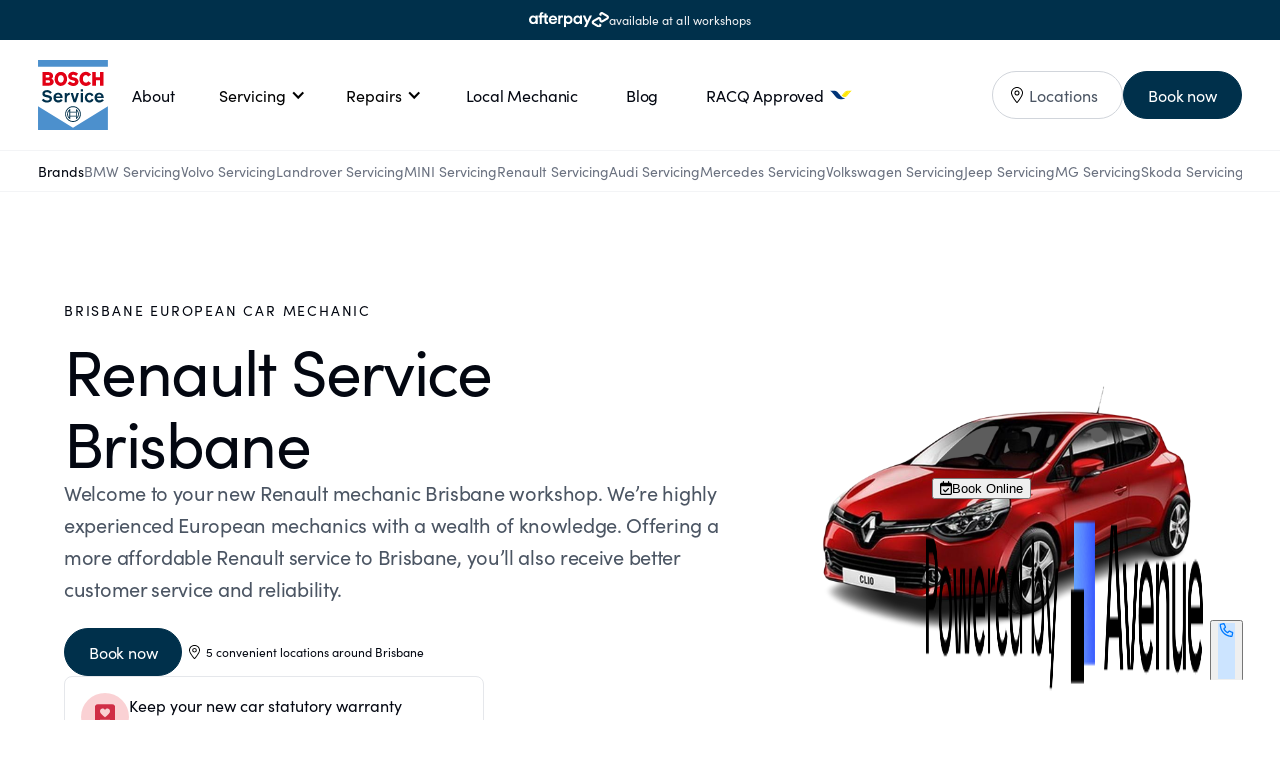

--- FILE ---
content_type: text/html
request_url: https://www.boschservicebrisbane.com.au/renault-service-brisbane
body_size: 12768
content:
<!DOCTYPE html><!-- Last Published: Fri Jan 16 2026 01:03:56 GMT+0000 (Coordinated Universal Time) --><html data-wf-domain="www.boschservicebrisbane.com.au" data-wf-page="657be47cd0992315acb6b1e6" data-wf-site="65596fbfd628c3fb644a6d29" lang="en"><head><meta charset="utf-8"/><title>Renault Service &amp; Repairs Brisbane</title><meta content="Welcome to your new Renault mechanic Brisbane workshop. We’re highly experienced European mechanics with a wealth of knowledge. Offering a more affordable Renault service to Brisbane, you’ll also receive better customer service and reliability." name="description"/><meta content="Renault Service &amp; Repairs Brisbane" property="og:title"/><meta content="Welcome to your new Renault mechanic Brisbane workshop. We’re highly experienced European mechanics with a wealth of knowledge. Offering a more affordable Renault service to Brisbane, you’ll also receive better customer service and reliability." property="og:description"/><meta content="Renault Service &amp; Repairs Brisbane" property="twitter:title"/><meta content="Welcome to your new Renault mechanic Brisbane workshop. We’re highly experienced European mechanics with a wealth of knowledge. Offering a more affordable Renault service to Brisbane, you’ll also receive better customer service and reliability." property="twitter:description"/><meta property="og:type" content="website"/><meta content="summary_large_image" name="twitter:card"/><meta content="width=device-width, initial-scale=1" name="viewport"/><link href="https://cdn.prod.website-files.com/65596fbfd628c3fb644a6d29/css/bosch-service-brisbane.webflow.shared.2ef7d107f.css" rel="stylesheet" type="text/css" integrity="sha384-LvfRB/Dm+VC6YWczIxBhTln/03vXKYmZjSWr9BXE7op1vmvUyrOfsrXDaIpRPxRs" crossorigin="anonymous"/><script src="https://use.typekit.net/dxz2xkj.js" type="text/javascript"></script><script type="text/javascript">try{Typekit.load();}catch(e){}</script><script type="text/javascript">!function(o,c){var n=c.documentElement,t=" w-mod-";n.className+=t+"js",("ontouchstart"in o||o.DocumentTouch&&c instanceof DocumentTouch)&&(n.className+=t+"touch")}(window,document);</script><link href="https://cdn.prod.website-files.com/65596fbfd628c3fb644a6d29/6567f2fe7742ee5471574d3b_bosch-service-logo%202.png" rel="shortcut icon" type="image/x-icon"/><link href="https://cdn.prod.website-files.com/65596fbfd628c3fb644a6d29/6567f315463a46440c378366_bosch-service-logo%203.png" rel="apple-touch-icon"/><script async="" src="https://www.googletagmanager.com/gtag/js?id=G-4YYQQ5XR59"></script><script type="text/javascript">window.dataLayer = window.dataLayer || [];function gtag(){dataLayer.push(arguments);}gtag('set', 'developer_id.dZGVlNj', true);gtag('js', new Date());gtag('config', 'G-4YYQQ5XR59');</script><!-- Google tag (gtag.js) -->
<script async src="https://www.googletagmanager.com/gtag/js?id=G-7SMVF2GSN5"></script>
<script>
  window.dataLayer = window.dataLayer || [];
  function gtag(){ dataLayer.push(arguments); }
  gtag('js', new Date());
  gtag('config', 'G-7SMVF2GSN5');
</script>

<!-- Ahrefs Analytics -->
<script src="https://analytics.ahrefs.com/analytics.js" data-key="LCZvItMbGk7kvoS7Q/ejEg" async></script>

<style>
  

.testimonial-carousel-overlay{pointer-events:none;}

.testimonial-carousel-left {
  animation: carousel-left 33s linear infinite;
}
.testimonial-carousel-right {
  animation: carousel-right 33s linear infinite;
}


@keyframes carousel-left {
  from {
    transform: translateX(0);
  }
  to {
    transform: translateX(calc(-50% - 12px));
  }
}

@keyframes carousel-right {
  from {
    transform: translateX(0);
  }
  to {
    transform: translateX(calc(50% - 12px));
  }
}
  
</style>

<script src="https://embed.avenue2.au/loader.js"
        data-avenueId="boschservices"
        data-avatarSrc="avatar-lemans.png"
        data-primaryColor="007AFF"
        data-phoneNumbers="%5B%7B%22phone%22%3A%22(07)%203886%208957%22%2C%22displayName%22%3A%22Woolloongabba%22%7D%2C%7B%22phone%22%3A%22(07)%203369%201374%22%2C%22displayName%22%3A%22Milton%22%7D%2C%7B%22phone%22%3A%22(04)%206666%207446%22%2C%22displayName%22%3A%22Newstead%22%7D%2C%7B%22phone%22%3A%22(07)%203180%202819%22%2C%22displayName%22%3A%22West%20End%22%7D%2C%7B%22phone%22%3A%22(07)%203399%208161%22%2C%22displayName%22%3A%22Bulimba%22%7D%2C%7B%22phone%22%3A%22(07)%203350%203966%22%2C%22displayName%22%3A%22Kedron%22%7D%5D"
        data-enableQuickActions
        data-quickActionsTextMeEnabled="false"
        data-quickActionsGetQuoteEnabled="false"
        data-quickActionsFlow="get-a-quote">
</script>

<script>
document.addEventListener('DOMContentLoaded', function () {
  document.querySelectorAll('.openavenuebtn').forEach(button => {
    button.addEventListener('click', function () {
      if (typeof window.openAvenue === 'function') {
        window.openAvenue();
      } else {
        console.error('Avenue script not loaded yet.');
      }
    });
  });
});
</script>
</head><body><div class="navigation-wrapper"><div class="banner-dark"><img src="https://cdn.prod.website-files.com/65596fbfd628c3fb644a6d29/65597b8e55605f3084faff2d_afterpay-logo.svg" loading="lazy" alt="" class="image"/><div class="caption">available at all workshops</div></div><div data-collapse="medium" data-animation="default" data-duration="400" data-easing="ease" data-easing2="ease" role="banner" class="navigation w-nav"><div class="navigation-container"><div class="navigation-main"><a href="/" class="navigation-logo-link w-inline-block"><img src="https://cdn.prod.website-files.com/65596fbfd628c3fb644a6d29/655d77b4abc980317fcad18e_bosch-service-logo%201.svg" loading="lazy" width="200" alt="" class="navigation-logo"/></a><nav role="navigation" class="navigation-menu w-nav-menu"><a href="/about" class="navigation-link w-nav-link">About</a><div data-hover="true" data-delay="500" class="w-dropdown"><div class="dropdown-toggle w-dropdown-toggle"><div class="w-icon-dropdown-toggle"></div><div>Servicing</div></div><nav class="dropdown-list w-dropdown-list"><a href="/services" class="w-dropdown-link">About Servicing</a><a href="/dealership-vs-independent-mechanic" class="w-dropdown-link">Dealership vs Independent Mechanic</a><a href="/afterpay-mechanic" class="w-dropdown-link">Afterpay Mechanic</a><a href="/car-servicing" class="w-dropdown-link">Car Service</a><a href="/services/oil-change" class="w-dropdown-link">Oil Service</a><a href="/services/diesel-mechanics-near-me" class="w-dropdown-link">Diesel Mechanic</a><a href="/services/log-book-servicing" class="w-dropdown-link">Log Book Service</a><a href="/services/tyres" class="w-dropdown-link">Tyre Service</a><a href="/services/car-batteries" class="w-dropdown-link">Car Battery Replacement</a><a href="/services/roadworthy-certificate" class="w-dropdown-link">Safety Certificates &amp; Roadworthy&#x27;s </a><a href="/services/pre-purchase-car-inspections" class="w-dropdown-link">Pre Purchase Inspections</a><a href="/services/fleet-servicing" class="w-dropdown-link">Fleet Servicing</a><a href="/services/electric-vehicle-ev-mechanic" class="w-dropdown-link">Electric Car Servicing</a><a href="/services/dsg-service" class="w-dropdown-link">DSG Gearbox Servicing</a></nav></div><div data-hover="true" data-delay="500" class="w-dropdown"><div class="dropdown-toggle w-dropdown-toggle"><div class="w-icon-dropdown-toggle"></div><div>Repairs</div></div><nav class="dropdown-list w-dropdown-list"><a href="/repairs" class="w-dropdown-link">About Repairs</a><a href="/afterpay-mechanic" class="w-dropdown-link">Afterpay Repairs</a><a href="/repairs/car-air-conditioning" class="w-dropdown-link">Air Conditioning</a><a href="/repairs/engine-diagnostic" class="w-dropdown-link">Car Diagnostics</a><a href="/repairs/brakes" class="w-dropdown-link">Brakes</a><a href="/repairs/steering-and-suspension" class="w-dropdown-link">Steering &amp; Suspension</a><a href="/repairs/cooling-systems" class="w-dropdown-link">Cooling Systems</a><a href="/repairs/head-gasket-repairs" class="w-dropdown-link">Head Gasket Repair</a><a href="/repairs/auto-electrical" class="w-dropdown-link">Auto Electrical</a><a href="/repairs/timing-belt-replacement" class="w-dropdown-link">Timing Belt Replacement</a><a href="/repairs/radiator-repairs" class="w-dropdown-link">Radiator Repairs</a><a href="/repairs/alternator" class="w-dropdown-link">Alternator Repairs</a></nav></div><a href="/mechanic-brisbane" class="navigation-link w-nav-link">Local Mechanic</a><a href="/blog" class="navigation-link w-nav-link">Blog</a><a href="/racq-approved-repairer" class="racq-link navigation-link w-inline-block"><div>RACQ Approved</div><img src="https://cdn.prod.website-files.com/65596fbfd628c3fb644a6d29/65f65da6c6fd1895941fcd5f_racq-logo-dash.svg" loading="lazy" alt="" class="racq-menu-icon"/></a></nav></div><div class="navigation-main-b"><div class="navigation-button-wrap"><a href="/locations" class="button-locations w-inline-block"><div class="icon-regular w-embed"><svg xmlns="http://www.w3.org/2000/svg" height="1em" viewBox="0 0 384 512"><!--! Font Awesome Pro 6.4.2 by @fontawesome - https://fontawesome.com License - https://fontawesome.com/license (Commercial License) Copyright 2023 Fonticons, Inc. --><path d="M352 192c0-88.4-71.6-160-160-160S32 103.6 32 192c0 15.6 5.4 37 16.6 63.4c10.9 25.9 26.2 54 43.6 82.1c34.1 55.3 74.4 108.2 99.9 140c25.4-31.8 65.8-84.7 99.9-140c17.3-28.1 32.7-56.3 43.6-82.1C346.6 229 352 207.6 352 192zm32 0c0 87.4-117 243-168.3 307.2c-12.3 15.3-35.1 15.3-47.4 0C117 435 0 279.4 0 192C0 86 86 0 192 0S384 86 384 192zm-240 0a48 48 0 1 0 96 0 48 48 0 1 0 -96 0zm48 80a80 80 0 1 1 0-160 80 80 0 1 1 0 160z"/></svg></div><div>Locations</div></a><a href="#" class="button-primary-l openavenuebtn w-inline-block"><div>Book now</div></a></div><div class="navigation-mobile w-nav-button"><img src="https://cdn.prod.website-files.com/6535b7d90d5015debf3d3c53/6539c7cd3eadca2a7ce348ca_Icon%20Menu.svg" loading="lazy" alt="" class="icon-regular"/></div></div></div></div><div class="navigation-link-track"><div class="navigation-scroll"><div class="action-s">Brands</div><a href="/bmw-service-brisbane" class="navigation-link-small w-inline-block"><div>BMW Servicing</div></a><a href="/volvo-service-brisbane" class="navigation-link-small w-inline-block"><div>Volvo Servicing</div></a><a href="/land-rover-service" class="navigation-link-small w-inline-block"><div>Landrover Servicing</div></a><a href="/mini-service-brisbane" class="navigation-link-small w-inline-block"><div>MINI Servicing</div></a><a href="/renault-service-brisbane" aria-current="page" class="navigation-link-small w-inline-block w--current"><div>Renault Servicing</div></a><a href="/audi-service-brisbane" class="navigation-link-small w-inline-block"><div>Audi Servicing</div></a><a href="/mercedes-service-brisbane" class="navigation-link-small w-inline-block"><div>Mercedes Servicing</div></a><a href="/volkswagen-service-brisbane" class="navigation-link-small w-inline-block"><div>Volkswagen Servicing</div></a><a href="/jeep-service-brisbane" class="navigation-link-small w-inline-block"><div>Jeep Servicing</div></a><a href="/mg-service-brisbane" class="navigation-link-small w-inline-block"><div>MG Servicing</div></a><a href="/skoda-service-brisbane" class="navigation-link-small w-inline-block"><div>Skoda Servicing</div></a><a href="/alfa-romeo-service-brisbane" class="navigation-link-small w-inline-block"><div>Alfa Romeo Servicing</div></a><a href="/fiat-service-brisbane" class="navigation-link-small w-inline-block"><div>Fiat Servicing</div></a><a href="/citroen-service-brisbane" class="navigation-link-small w-inline-block"><div>Citroen Servicing</div></a><a href="/cupra-service-brisbane" class="navigation-link-small w-inline-block"><div>Cupra Servicing</div></a><a href="/jaguar-service-brisbane" class="navigation-link-small w-inline-block"><div>Jaguar Servicing</div></a><a href="/porsche-service-brisbane" class="navigation-link-small w-inline-block"><div>Porsche Servicing</div></a><a href="/peugeot-service-brisbane" class="navigation-link-small w-inline-block"><div>Peugeot Servicing</div></a></div></div><div class="scrollbar-css w-embed"><style>
/* Define the track color */
div.navigation-scroll {
  overflow-x: auto;
  scrollbar-width: thin; /* For Firefox */
  scrollbar-color: #9CA3AF #E5E7EB; /* thumb and track colors */
}

/* Define the thumb color */
div.navigation-scroll::-webkit-scrollbar {
  width: 4px; /* Adjust the width as needed */
  height: 4px; /* Adjust the height as needed */
}

div.navigation-scroll::-webkit-scrollbar-thumb {
  background-color: #E5E7EB;
  border-radius: 8px; /* Add rounded corners */
}

div.navigation-scroll::-webkit-scrollbar-track {
  background-color: #F9FAFB;
}

</style></div></div><section class="header-section"><div class="w-layout-grid cta-grid"><div id="w-node-_829b4a42-bdee-b541-acb0-2d8038ee73fd-acb6b1e6" class="wrap-v-x-large"><div class="wrap-v-regular-2"><div class="wrap-v-small-3"><h2 class="overline">Brisbane European car mechanic</h2><h1 class="h1-heading">Renault Service Brisbane</h1></div><p class="subheading">Welcome to your new Renault mechanic Brisbane workshop. We’re highly experienced European mechanics with a wealth of knowledge. Offering a more affordable Renault service to Brisbane, you’ll also receive better customer service and reliability.<br/></p></div><div class="button-wrapper"><a href="#" class="button-primary-l openavenuebtn w-button">Book now</a><div class="header-caption-wrapper"><div class="icon-regular w-embed"><svg xmlns="http://www.w3.org/2000/svg" height="1em" viewBox="0 0 384 512"><!--! Font Awesome Pro 6.4.2 by @fontawesome - https://fontawesome.com License - https://fontawesome.com/license (Commercial License) Copyright 2023 Fonticons, Inc. --><path d="M352 192c0-88.4-71.6-160-160-160S32 103.6 32 192c0 15.6 5.4 37 16.6 63.4c10.9 25.9 26.2 54 43.6 82.1c34.1 55.3 74.4 108.2 99.9 140c25.4-31.8 65.8-84.7 99.9-140c17.3-28.1 32.7-56.3 43.6-82.1C346.6 229 352 207.6 352 192zm32 0c0 87.4-117 243-168.3 307.2c-12.3 15.3-35.1 15.3-47.4 0C117 435 0 279.4 0 192C0 86 86 0 192 0S384 86 384 192zm-240 0a48 48 0 1 0 96 0 48 48 0 1 0 -96 0zm48 80a80 80 0 1 1 0-160 80 80 0 1 1 0 160z"/></svg></div><div class="footnote">5 convenient locations around Brisbane</div></div></div><div class="cta-card-s"><div class="icon-red"><div class="icon-large w-embed"><svg xmlns="http://www.w3.org/2000/svg" width="32" height="32" viewBox="0 0 32 32" fill="none">
  <mask id="mask0_2920_36" style="mask-type:alpha" maskUnits="userSpaceOnUse" x="0" y="0" width="32" height="32">
    <rect width="32" height="32" fill="#E20015"/>
  </mask>
  <g mask="url(#mask0_2920_36)">
    <path d="M11 24.4868H20.9999V22.4868H11V24.4868ZM11 20.7432H20.9999V18.7432H11V20.7432ZM16 16.3868C17.4153 15.1048 18.6025 14.0155 19.5615 13.1189C20.5205 12.2223 20.9999 11.2202 20.9999 10.1125C20.9999 9.39798 20.7452 8.78601 20.2358 8.27661C19.7265 7.76721 19.1145 7.51251 18.4 7.51251C17.8649 7.51251 17.4085 7.62833 17.0307 7.85998C16.653 8.0916 16.3094 8.39972 16 8.78434C15.6906 8.39972 15.347 8.0916 14.9692 7.85998C14.5914 7.62833 14.135 7.51251 13.6 7.51251C12.8854 7.51251 12.2735 7.76721 11.7641 8.27661C11.2547 8.78601 11 9.39798 11 10.1125C11 11.2202 11.4628 12.2057 12.3884 13.0689C13.3141 13.9321 14.5179 15.0381 16 16.3868ZM23.5897 28.6663H8.41027C7.73676 28.6663 7.16667 28.4329 6.7 27.9663C6.23333 27.4996 6 26.9295 6 26.256V5.74328C6 5.06976 6.23333 4.49967 6.7 4.03301C7.16667 3.56634 7.73676 3.33301 8.41027 3.33301H23.5897C24.2632 3.33301 24.8333 3.56634 25.2999 4.03301C25.7666 4.49967 25.9999 5.06976 25.9999 5.74328V26.256C25.9999 26.9295 25.7666 27.4996 25.2999 27.9663C24.8333 28.4329 24.2632 28.6663 23.5897 28.6663Z" fill="#D02E46"/>
  </g>
</svg></div></div><div><div class="action-m-4">Keep your new car statutory warranty </div><p class="paragraph-small-5 text-color-gray-600">Log book servicing available for your Brisbane Renault</p></div></div></div><div id="w-node-_829b4a42-bdee-b541-acb0-2d8038ee7417-acb6b1e6"><img src="https://cdn.prod.website-files.com/65596fbfd628c3fb644a6d29/657be82dab70e52dc8a085c5_brisbane-renault-mechanic.webp" loading="lazy" sizes="100vw" srcset="https://cdn.prod.website-files.com/65596fbfd628c3fb644a6d29/657be82dab70e52dc8a085c5_brisbane-renault-mechanic-p-500.webp 500w, https://cdn.prod.website-files.com/65596fbfd628c3fb644a6d29/657be82dab70e52dc8a085c5_brisbane-renault-mechanic.webp 612w" alt=""/></div></div></section><section class="section-regular blue-bg"><div class="container-large"><div id="w-node-_2cb36003-82e8-66b7-9c80-1dc1d1fdcd93-acb6b1e6" class="wrap-v-x-large"><h2 class="h2-heading white">Your new Renault Mechanic Brisbane</h2><p class="paragraph-text white">Welcome to your new Renault mechanic Brisbane workshop. We’re highly experienced European mechanics with a wealth of knowledge. Offering a more affordable Renault service to Brisbane, you’ll also receive better customer service and reliability.<br/></p><div class="w-layout-grid content-feature-grid"><div id="w-node-_2cb36003-82e8-66b7-9c80-1dc1d1fdcda1-acb6b1e6" class="content-feature-card-b"><div><div class="action-m-5">Affordable Renault Service</div><p class="paragraph-small-6 text-color-gray-600">We’d never add on that European car tax for you. We only charge for parts and labour so your Renault service is more affordable — plus, you’ll receive better customer service.</p></div></div><div id="w-node-_12bc1be8-6233-4027-c884-182b285f35b8-acb6b1e6" class="content-feature-card-b"><div><div class="action-m-5">Convenient Workshops<br/></div><p class="paragraph-small-6 text-color-gray-600">With four convenient inner-city workshops, we’re closer to you. Unlike dealerships that are always dead in the CBD or out in the suburbs. We’re based in Woolloongabba, Newstead, Milton, and Bulimba.</p></div></div><div id="w-node-_512e169a-0fd7-1584-876c-1e5a0e397f9e-acb6b1e6" class="content-feature-card-b"><div><div class="action-m-5">Better Customer Service</div><p class="paragraph-small-6 text-color-gray-600">With mechanics that treat you like a valued customer rather than a number, and explain breaks and repairs to you in a language you can understand, we offer better customer service to you.</p></div></div></div></div></div></section><section class="section-regular"><div class="container-large-2"><div class="w-layout-grid content-grid-b"><div class="content-wrapper"><div class="wrap-v-regular"><div class="wrap-v-x-small"><h2 class="h2-heading">Why choose Bosch for your <span class="text-color-light-blue">Renault Service Brisbane</span></h2></div><p class="paragraph-text">Some dealerships employ scare tactics regarding your warranty and resale value, attempting to dissuade you from choosing a regular mechanic for your Renault. The truth is, as long as a certified mechanic handles your service, your warranty and resale value will remain intact. <br/><br/>At our Renault-specialised Bosch Service Centre, we prioritise adhering to manufacturer specifications, always servicing your Renault by the book and exclusively using genuine parts. Rest assured, your Renault is in expert hands, ensuring optimal performance and preserving its warranty and resale value.</p></div></div><div id="w-node-c133804b-ee9a-71ec-b592-99795ed8d9a3-acb6b1e6" class="content-image"><img src="https://cdn.prod.website-files.com/65596fbfd628c3fb644a6d29/657bdf0d59370d5d9ca6f9d3_mini-mechanic.png" loading="lazy" width="488" sizes="90vw" alt="" srcset="https://cdn.prod.website-files.com/65596fbfd628c3fb644a6d29/657bdf0d59370d5d9ca6f9d3_mini-mechanic-p-500.png 500w, https://cdn.prod.website-files.com/65596fbfd628c3fb644a6d29/657bdf0d59370d5d9ca6f9d3_mini-mechanic-p-800.png 800w, https://cdn.prod.website-files.com/65596fbfd628c3fb644a6d29/657bdf0d59370d5d9ca6f9d3_mini-mechanic-p-1080.png 1080w, https://cdn.prod.website-files.com/65596fbfd628c3fb644a6d29/657bdf0d59370d5d9ca6f9d3_mini-mechanic.png 1557w" class="image-full"/></div></div></div></section><section class="section-regular no-top-padding"><div class="container-small"><div class="title-wrapper-m"><div class="wrap-v-small-4 align-c"><h2 class="h2-heading">Renault Service Brisbane<br/></h2></div><p class="paragraph-text">Bring your car to Bosch Service Centre for your next Renault service Brisbane. We’ll service your car to logbook specification and we always use genuine Renault parts. With three different service options, we’ll tailor one to you and the service event specified in your logbook. At each service, we’ll check and top up all your fluids, and check or change your fuel and oil filters. We’ll also inspect your Renault over for general safety or engine issues.If we find you need a repair while we’re servicing your car, we’ll get in touch with you first. We’ll let you know what the issue is, if it’s bad or urgent, and how we’d repair it. Then, we’ll give you a quote so you have all the information needed to make an informed decision. We’re offering a more affordable Renault service to Brisbane. We only charge for parts and labour — never the European car tax.<br/></p></div></div></section><section class="section-regular no-top-padding"><div class="container-large-2"><div class="w-layout-grid content-grid-b reverse"><div id="w-node-d36ae27c-dd49-63e2-38b3-5aa309b46bea-acb6b1e6" class="content-image"><img src="https://cdn.prod.website-files.com/65596fbfd628c3fb644a6d29/657bdfd39dfbe810a8bcea55_mini-mechanic-brisbane.png" loading="lazy" width="488" sizes="90vw" alt="" srcset="https://cdn.prod.website-files.com/65596fbfd628c3fb644a6d29/657bdfd39dfbe810a8bcea55_mini-mechanic-brisbane-p-500.png 500w, https://cdn.prod.website-files.com/65596fbfd628c3fb644a6d29/657bdfd39dfbe810a8bcea55_mini-mechanic-brisbane-p-800.png 800w, https://cdn.prod.website-files.com/65596fbfd628c3fb644a6d29/657bdfd39dfbe810a8bcea55_mini-mechanic-brisbane.png 858w" class="image-full"/></div><div class="content-wrapper"><div class="wrap-v-regular"><div class="wrap-v-x-small"><h2 class="h2-heading">Renault Repairs Brisbane</h2></div><p class="paragraph-text">We’ll keep your car running absolutely perfectly. With diagnostic scanners to find issues or breaks in your engine and highly experienced Renault mechanics, we can complete a range of common or complex repairs on your Renault. If we do find an issue with your engine, we’ll call you first. We’ll let you know what the issue is, what the repair would be, as well as how urgent it is for it to be fixed. Our mechanics will always be transparent and honest with you.Some of the repairs we complete are:</p><div class="w-layout-grid content-feature-grid-s"><div id="w-node-_6f299ac9-251d-f534-68f9-87aa5680d3ee-acb6b1e6" class="wrap-h-regular"><div class="icon-regular-2 w-embed"><svg width="24" height="24" viewBox="0 0 24 24" fill="none" xmlns="http://www.w3.org/2000/svg">
<path d="M18.75 9.75V18.7448C18.7507 18.8432 18.732 18.9409 18.6949 19.0322C18.6579 19.1234 18.6032 19.2065 18.534 19.2766C18.4649 19.3468 18.3826 19.4026 18.2919 19.4409C18.2011 19.4792 18.1037 19.4993 18.0052 19.5H5.99475C5.79736 19.5 5.60804 19.4216 5.4684 19.2821C5.32875 19.1426 5.2502 18.9534 5.25 18.756V5.244C5.25 4.84125 5.58525 4.5 5.9985 4.5H13.5V9C13.5 9.19891 13.579 9.38968 13.7197 9.53033C13.8603 9.67098 14.0511 9.75 14.25 9.75H18.75ZM18.75 8.25H15V4.50225L18.75 8.25ZM9 8.25V9.75H11.25V8.25H9ZM9 11.25V12.75H15V11.25H9ZM9 14.25V15.75H15V14.25H9Z" fill="#171717"/>
</svg></div><div class="paragraph-large-2 text-weight-medium">Log book servicing</div></div><div id="w-node-_6f299ac9-251d-f534-68f9-87aa5680d3f2-acb6b1e6" class="wrap-h-regular"><div class="icon-regular-2 w-embed"><svg width="24" height="24" viewBox="0 0 24 24" fill="none" xmlns="http://www.w3.org/2000/svg">
<path d="M17.25 19.5H6.75C6.15326 19.5 5.58097 19.2629 5.15901 18.841C4.73705 18.419 4.5 17.8467 4.5 17.25V5.25C4.5 5.05109 4.57902 4.86032 4.71967 4.71967C4.86032 4.57902 5.05109 4.5 5.25 4.5H15.75C15.9489 4.5 16.1397 4.57902 16.2803 4.71967C16.421 4.86032 16.5 5.05109 16.5 5.25V14.25H19.5V17.25C19.5 17.8467 19.2629 18.419 18.841 18.841C18.419 19.2629 17.8467 19.5 17.25 19.5ZM16.5 15.75V17.25C16.5 17.4489 16.579 17.6397 16.7197 17.7803C16.8603 17.921 17.0511 18 17.25 18C17.4489 18 17.6397 17.921 17.7803 17.7803C17.921 17.6397 18 17.4489 18 17.25V15.75H16.5ZM7.5 8.25V9.75H13.5V8.25H7.5ZM7.5 11.25V12.75H13.5V11.25H7.5ZM7.5 14.25V15.75H11.25V14.25H7.5Z" fill="#171717"/>
</svg></div><div class="paragraph-large-2 text-weight-medium">General repairs</div></div><div id="w-node-_6f299ac9-251d-f534-68f9-87aa5680d3f6-acb6b1e6" class="wrap-h-regular"><div class="icon-regular-2 w-embed"><svg width="24" height="24" viewBox="0 0 24 24" fill="none" xmlns="http://www.w3.org/2000/svg">
<path d="M8.0625 4.875C8.48109 4.875 8.89558 4.95745 9.2823 5.11763C9.66903 5.27782 10.0204 5.51261 10.3164 5.8086C10.6124 6.10458 10.8472 6.45597 11.0074 6.8427C11.1676 7.22942 11.25 7.64391 11.25 8.0625V11.25H8.0625C7.21712 11.25 6.40637 10.9142 5.8086 10.3164C5.21083 9.71863 4.875 8.90788 4.875 8.0625C4.875 7.21712 5.21083 6.40637 5.8086 5.8086C6.40637 5.21082 7.21712 4.875 8.0625 4.875ZM8.0625 12.75H11.25V15.9375C11.25 16.5679 11.0631 17.1842 10.7128 17.7084C10.3626 18.2326 9.86474 18.6411 9.2823 18.8824C8.69987 19.1236 8.05897 19.1867 7.44065 19.0638C6.82234 18.9408 6.25438 18.6372 5.8086 18.1914C5.36282 17.7456 5.05924 17.1777 4.93625 16.5594C4.81326 15.941 4.87638 15.3001 5.11764 14.7177C5.35889 14.1353 5.76744 13.6374 6.29162 13.2872C6.8158 12.9369 7.43207 12.75 8.0625 12.75ZM15.9375 4.875C16.7829 4.875 17.5936 5.21082 18.1914 5.8086C18.7892 6.40637 19.125 7.21712 19.125 8.0625C19.125 8.90788 18.7892 9.71863 18.1914 10.3164C17.5936 10.9142 16.7829 11.25 15.9375 11.25H12.75V8.0625C12.75 7.21712 13.0858 6.40637 13.6836 5.8086C14.2814 5.21082 15.0921 4.875 15.9375 4.875ZM12.75 12.75H15.9375C16.5679 12.75 17.1842 12.9369 17.7084 13.2872C18.2326 13.6374 18.6411 14.1353 18.8824 14.7177C19.1236 15.3001 19.1867 15.941 19.0638 16.5594C18.9408 17.1777 18.6372 17.7456 18.1914 18.1914C17.7456 18.6372 17.1777 18.9408 16.5594 19.0638C15.941 19.1867 15.3001 19.1236 14.7177 18.8824C14.1353 18.6411 13.6374 18.2326 13.2872 17.7084C12.9369 17.1842 12.75 16.5679 12.75 15.9375V12.75Z" fill="#171717"/>
</svg></div><div class="paragraph-large-2 text-weight-medium">Wheel alignments</div></div><div id="w-node-_6f299ac9-251d-f534-68f9-87aa5680d3fa-acb6b1e6" class="wrap-h-regular"><div class="icon-regular-2 w-embed"><svg width="24" height="24" viewBox="0 0 24 24" fill="none" xmlns="http://www.w3.org/2000/svg">
<path d="M12 19.5C7.85775 19.5 4.5 16.1423 4.5 12C4.5 7.85775 7.85775 4.5 12 4.5C16.1423 4.5 19.5 7.85775 19.5 12C19.5 16.1423 16.1423 19.5 12 19.5ZM10.9665 9.31125C10.9214 9.28113 10.8689 9.26383 10.8147 9.26117C10.7605 9.25851 10.7066 9.2706 10.6587 9.29615C10.6109 9.3217 10.5708 9.35975 10.5429 9.40626C10.5149 9.45277 10.5001 9.50599 10.5 9.56025V14.4398C10.5001 14.494 10.5149 14.5472 10.5429 14.5937C10.5708 14.6402 10.6109 14.6783 10.6587 14.7039C10.7066 14.7294 10.7605 14.7415 10.8147 14.7388C10.8689 14.7362 10.9214 14.7189 10.9665 14.6888L14.6258 12.2498C14.6669 12.2224 14.7006 12.1852 14.724 12.1417C14.7473 12.0981 14.7595 12.0494 14.7595 12C14.7595 11.9506 14.7473 11.9019 14.724 11.8583C14.7006 11.8148 14.6669 11.7776 14.6258 11.7502L10.9658 9.31125H10.9665Z" fill="#171717"/>
</svg></div><div class="paragraph-large-2 text-weight-medium">Brake servicing</div></div><div id="w-node-_6f299ac9-251d-f534-68f9-87aa5680d3fe-acb6b1e6" class="wrap-h-regular"><div class="icon-regular-2 w-embed"><svg width="24" height="24" viewBox="0 0 24 24" fill="none" xmlns="http://www.w3.org/2000/svg">
<path d="M10.5 17.811V15.3C10.5 14.3377 11.2463 13.581 12.3503 13.149C11.6383 12.8842 10.8846 12.7491 10.125 12.75C8.7075 12.75 7.398 13.2127 6.33975 13.995C6.66788 14.923 7.21882 15.7563 7.94419 16.4216C8.66956 17.0869 9.54718 17.564 10.5 17.811ZM17.16 15.0645C16.8637 14.6648 15.8775 14.25 14.625 14.25C13.1205 14.25 12 14.8477 12 15.3V18C13.0409 18.0006 14.064 17.7302 14.9687 17.2155C15.8734 16.7008 16.6286 15.9595 17.16 15.0645ZM10.1625 11.625C10.6101 11.625 11.0393 11.4472 11.3557 11.1307C11.6722 10.8143 11.85 10.3851 11.85 9.9375C11.85 9.48995 11.6722 9.06073 11.3557 8.74426C11.0393 8.42779 10.6101 8.25 10.1625 8.25C9.71495 8.25 9.28572 8.42779 8.96926 8.74426C8.65279 9.06073 8.475 9.48995 8.475 9.9375C8.475 10.3851 8.65279 10.8143 8.96926 11.1307C9.28572 11.4472 9.71495 11.625 10.1625 11.625ZM14.625 12.375C15.0228 12.375 15.4044 12.217 15.6857 11.9357C15.967 11.6544 16.125 11.2728 16.125 10.875C16.125 10.4772 15.967 10.0956 15.6857 9.81434C15.4044 9.53304 15.0228 9.375 14.625 9.375C14.2272 9.375 13.8456 9.53304 13.5643 9.81434C13.283 10.0956 13.125 10.4772 13.125 10.875C13.125 11.2728 13.283 11.6544 13.5643 11.9357C13.8456 12.217 14.2272 12.375 14.625 12.375ZM12 19.5C7.85775 19.5 4.5 16.1423 4.5 12C4.5 7.85775 7.85775 4.5 12 4.5C16.1423 4.5 19.5 7.85775 19.5 12C19.5 16.1423 16.1423 19.5 12 19.5Z" fill="#171717"/>
</svg></div><div class="paragraph-large-2 text-weight-medium">Tyres</div></div><div id="w-node-_6f299ac9-251d-f534-68f9-87aa5680d402-acb6b1e6" class="wrap-h-regular"><div class="icon-regular-2 w-embed"><svg width="24" height="24" viewBox="0 0 24 24" fill="none" xmlns="http://www.w3.org/2000/svg">
<path d="M19.5 13.0057C18.6988 12.722 17.8336 12.6709 17.0046 12.8584C16.1755 13.046 15.4166 13.4645 14.8155 14.0655C14.2145 14.6666 13.796 15.4255 13.6084 16.2546C13.4209 17.0836 13.472 17.9488 13.7557 18.75H5.25C5.05109 18.75 4.86032 18.671 4.71967 18.5303C4.57902 18.3897 4.5 18.1989 4.5 18V6C4.5 5.80109 4.57902 5.61032 4.71967 5.46967C4.86032 5.32902 5.05109 5.25 5.25 5.25H18.75C18.9489 5.25 19.1397 5.32902 19.2803 5.46967C19.421 5.61032 19.5 5.80109 19.5 6V13.0057ZM12.045 11.7622L7.236 7.6785L6.26475 8.8215L12.0547 13.7378L17.7405 8.81775L16.7595 7.683L12.0457 11.7622H12.045ZM18.75 16.5H21V18H18.75V20.25H17.25V18H15V16.5H17.25V14.25H18.75V16.5Z" fill="#171717"/>
</svg></div><div class="paragraph-large-2 text-weight-medium">Many more</div></div></div></div></div></div></div></section><section class="section-regular no-top-padding"><div class="container-large-2"><div class="w-layout-grid content-grid-b"><div class="content-wrapper"><div class="wrap-v-regular"><div class="wrap-v-x-small"><h2 class="h2-heading">European Car Mechanics with the latest Diagnostic Scanners</h2></div><p class="paragraph-text">At Bosch Service Centre, we&#x27;re committed to remaining on the cutting edge of automotive technology. Our state-of-the-art workshop boasts the latest advancements, including advanced diagnostic scanners that give us a distinctive advantage when it comes to your Renault service or repair. With this sophisticated equipment, we can promptly and accurately diagnose any issues within your Renault&#x27;s engine, ensuring precision in identifying and addressing concerns. Count on us to harness the power of innovation to deliver top-tier service for your Renault, combining expertise with advanced diagnostics for unparalleled results.</p></div></div><div id="w-node-f2ddfa25-322a-fcef-67c0-270ac921b2b3-acb6b1e6" class="content-image"><img src="https://cdn.prod.website-files.com/65596fbfd628c3fb644a6d29/657bdf0dc257557413dd6c92_mini-service.png" loading="lazy" width="488" sizes="90vw" alt="" srcset="https://cdn.prod.website-files.com/65596fbfd628c3fb644a6d29/657bdf0dc257557413dd6c92_mini-service-p-500.png 500w, https://cdn.prod.website-files.com/65596fbfd628c3fb644a6d29/657bdf0dc257557413dd6c92_mini-service-p-800.png 800w, https://cdn.prod.website-files.com/65596fbfd628c3fb644a6d29/657bdf0dc257557413dd6c92_mini-service-p-1080.png 1080w, https://cdn.prod.website-files.com/65596fbfd628c3fb644a6d29/657bdf0dc257557413dd6c92_mini-service.png 1557w" class="image-full"/></div></div></div></section><section class="section-regular blue-bg overflow"><div class="container-large-7"><div class="title-wrapper-s"><div class="wrap-v-small-2 align-v-center"><h2 class="h2-heading white">What sets Bosch Service Brisbane apart?</h2></div><p class="paragraph-text center white">Our commitment to customer service, extensive experience in the field, and high-quality workmanship are just a few reasons why Brisbane residents trust us with their European cars.</p></div><div data-delay="4000" data-animation="slide" class="content-slider w-slider" data-autoplay="false" data-easing="ease" data-hide-arrows="false" data-disable-swipe="false" data-autoplay-limit="0" data-nav-spacing="3" data-duration="500" data-infinite="true"><div class="mask-2 w-slider-mask"><div class="slide-2 w-slide"><div class="content-slide-card"><div class="content-image"><img sizes="100vw" srcset="https://cdn.prod.website-files.com/65596fbfd628c3fb644a6d29/656831d2829dafc86a47ef67_car-service_02-p-500.jpg 500w, https://cdn.prod.website-files.com/65596fbfd628c3fb644a6d29/656831d2829dafc86a47ef67_car-service_02.jpg 1200w" src="https://cdn.prod.website-files.com/65596fbfd628c3fb644a6d29/656831d2829dafc86a47ef67_car-service_02.jpg" loading="lazy" alt="" class="image-full"/></div><div class="content-slide-card-b"><div><div class="subheading-small">Transparency and communication</div><div class="paragraph-text text-color-gray-600">We always ensure our customers are aware of any work being done on their vehicles, providing quotes and explanations before proceeding. We also keep you updated throughout the process, so there are no surprises when you come to collect your car. If you have any questions or concerns, our team is always happy to answer them</div></div></div></div></div><div class="slide-2 w-slide"><div class="content-slide-card blue-100"><div class="content-image"><img sizes="100vw" srcset="https://cdn.prod.website-files.com/65596fbfd628c3fb644a6d29/656831eccd5e46d30673c160_A7308021-p-500.jpg 500w, https://cdn.prod.website-files.com/65596fbfd628c3fb644a6d29/656831eccd5e46d30673c160_A7308021-p-800.jpg 800w, https://cdn.prod.website-files.com/65596fbfd628c3fb644a6d29/656831eccd5e46d30673c160_A7308021.jpg 1500w" src="https://cdn.prod.website-files.com/65596fbfd628c3fb644a6d29/656831eccd5e46d30673c160_A7308021.jpg" loading="lazy" alt="" class="image-cover"/></div><div class="content-slide-card-b"><div><div class="subheading-small">Service tailored to your needs</div><div class="paragraph-text text-color-gray-600">At Bosch Service Brisbane, we&#x27;re dedicated to customer satisfaction. Our team always aims to explain the repairs needed or work being undertaken in an easy-to-understand manner. We also provide honest advice about service, repair, and maintenance options for your European car.</div></div></div></div></div><div class="slide-2 w-slide"><div class="content-slide-card gray-100"><div class="content-image"><img sizes="100vw" srcset="https://cdn.prod.website-files.com/65596fbfd628c3fb644a6d29/65682c63b3b85effde8dad64_bosch-service-brisbane-p-500.png 500w, https://cdn.prod.website-files.com/65596fbfd628c3fb644a6d29/65682c63b3b85effde8dad64_bosch-service-brisbane-p-800.png 800w, https://cdn.prod.website-files.com/65596fbfd628c3fb644a6d29/65682c63b3b85effde8dad64_bosch-service-brisbane-p-1080.png 1080w, https://cdn.prod.website-files.com/65596fbfd628c3fb644a6d29/65682c63b3b85effde8dad64_bosch-service-brisbane-p-1600.png 1600w, https://cdn.prod.website-files.com/65596fbfd628c3fb644a6d29/65682c63b3b85effde8dad64_bosch-service-brisbane.png 1716w" src="https://cdn.prod.website-files.com/65596fbfd628c3fb644a6d29/65682c63b3b85effde8dad64_bosch-service-brisbane.png" loading="lazy" alt="" class="image-cover"/></div><div class="content-slide-card-b"><div><div class="subheading-small text-weight-medium">Flexibility and convenience</div><div class="paragraph-text text-color-gray-600">With five locations across Brisbane, we make it easy for you to drop off and pick up your car. Find us in Bulimba, Milton, Newstead, West End, and Woollongabba. We provide secure drop-off services at each location, allowing you to safely leave your car and keys with us at a time that best suits your schedule.</div></div></div></div></div><div class="slide-2 w-slide"><div class="content-slide-card red-50"><div class="content-image"><img sizes="100vw" srcset="https://cdn.prod.website-files.com/65596fbfd628c3fb644a6d29/6568323073b6392abcfd517a_DSC07141-p-500.jpg 500w, https://cdn.prod.website-files.com/65596fbfd628c3fb644a6d29/6568323073b6392abcfd517a_DSC07141-p-800.jpg 800w, https://cdn.prod.website-files.com/65596fbfd628c3fb644a6d29/6568323073b6392abcfd517a_DSC07141.jpg 1500w" src="https://cdn.prod.website-files.com/65596fbfd628c3fb644a6d29/6568323073b6392abcfd517a_DSC07141.jpg" loading="lazy" alt="" class="image-cover"/></div><div class="content-slide-card-b"><div><div class="subheading-small text-weight-medium">Affordable pricing</div><div class="paragraph-text text-color-gray-600">Whether you require a Volkswagen service, Land Rover repair, or anything in between, our experienced team of Brisbane Euro specialists is on hand to provide top-quality work at competitive pricing. We also offer affordable payment options, such as Afterpay. Our competitive pricing is just another reason we provide European car service Brisbane trusts.</div></div></div></div></div></div><div class="content-slide-arrow left w-slider-arrow-left"><div class="icon-regular-2 w-embed"><svg width="24" height="24" viewBox="0 0 24 24" fill="none" xmlns="http://www.w3.org/2000/svg">
<path d="M11.121 12.0001L14.8335 15.7126L13.773 16.7731L9 12.0001L13.773 7.22705L14.8335 8.28755L11.121 12.0001Z" fill="currentColor"/>
</svg></div></div><div class="content-slide-arrow right w-slider-arrow-right"><div class="icon-regular-2 w-embed"><svg width="24" height="24" viewBox="0 0 24 24" fill="none" xmlns="http://www.w3.org/2000/svg">
<path d="M12.879 12.0001L9.1665 8.28755L10.227 7.22705L15 12.0001L10.227 16.7731L9.1665 15.7126L12.879 12.0001Z" fill="currentColor"/>
</svg></div></div><div class="hide w-slider-nav w-round w-num"></div></div></div></section><div class="footer"><section class="footer-regular"><div class="footer-block"><div class="w-layout-grid footer-large-grid"><div id="w-node-_0002ac71-cb59-fa8a-eab7-4add2f4cfd28-1c4399b1" class="footer-wrapper"><div class="footer-column"><div class="footer-title">Bulimba</div><a href="tel:0733998161" class="footer-link w-inline-block"><div>07 3399 8161</div></a><a href="https://maps.app.goo.gl/ALibT7E1tczJnryXA" class="footer-link w-inline-block"><div>51 Godwin St, Bulimba, QLD, 4171</div></a></div></div><div id="w-node-_0002ac71-cb59-fa8a-eab7-4add2f4cfd33-1c4399b1" class="footer-wrapper"><div class="footer-column"><div class="footer-title">Milton</div><a href="tel:0733691374" class="footer-link w-inline-block"><div>07 3369 1374</div></a><a href="https://maps.app.goo.gl/gxoDb5x1dk1cbSHGA" class="footer-link w-inline-block"><div>36 Douglas St, Milton, QLD, 4064</div></a></div></div><div id="w-node-_0002ac71-cb59-fa8a-eab7-4add2f4cfd3d-1c4399b1" class="footer-wrapper"><div class="footer-column"><div class="footer-title">Newstead</div><a href="tel:0731628122" class="footer-link w-inline-block"><div>07 3162 8122</div></a><a href="https://maps.app.goo.gl/stwQUxVjfg5wdUUHA" class="footer-link w-inline-block"><div>18 Austin St, Newstead, QLD, 4006</div></a></div></div><div id="w-node-_0002ac71-cb59-fa8a-eab7-4add2f4cfd54-1c4399b1" class="footer-wrapper"><div class="footer-column"><a href="/locations/west-end-mechanic" class="location-link w-inline-block"><div class="footer-title">West End</div></a><a href="tel:0738446066" class="footer-link w-inline-block"><div>07 3844 6066</div></a><a href="https://maps.app.goo.gl/qV4aS14snV6BUVTL7" class="footer-link w-inline-block"><div>194 Montague Rd, West End, QLD, 4101</div></a></div></div><div id="w-node-ca5ad31d-ef4d-0552-808e-343f00723534-1c4399b1" class="footer-wrapper"><div class="footer-column"><a href="/locations/kedron-mechanic" class="location-link w-inline-block"><div class="footer-title">Kedron</div></a><a href="tel:0735196360" class="footer-link w-inline-block"><div>(07) 3519 6360</div></a><a href="https://maps.app.goo.gl/qV4aS14snV6BUVTL7" class="footer-link w-inline-block"><div>1/19 Kitchener Rd, Kedron QLD 4031</div></a></div></div></div><div class="footer-content-c"><a href="#" class="w-inline-block"><img src="https://cdn.prod.website-files.com/65596fbfd628c3fb644a6d29/655d77b4abc980317fcad18e_bosch-service-logo%201.svg" loading="lazy" width="124" alt=""/></a><p class="paragraph-text center">Brisbane European car servicing by qualified master mechanics that works for you and your schedule.</p><a href="/contact-us">Contact us</a></div><div class="wrap-v-x-small-2 align-centre"><div class="footer-divider-s"></div><p class="caption-m">©2024 Bosch Service Brisbane. All Rights Reserved.</p></div></div></section></div><script src="https://d3e54v103j8qbb.cloudfront.net/js/jquery-3.5.1.min.dc5e7f18c8.js?site=65596fbfd628c3fb644a6d29" type="text/javascript" integrity="sha256-9/aliU8dGd2tb6OSsuzixeV4y/faTqgFtohetphbbj0=" crossorigin="anonymous"></script><script src="https://cdn.prod.website-files.com/65596fbfd628c3fb644a6d29/js/webflow.schunk.f72d66c3f98832f1.js" type="text/javascript" integrity="sha384-lGIBSARMTdZtng6/0O+iiu5ck+ejSWhlwg7gYfPQ6Ysdp28AIk6gWu9UcgkWGRiL" crossorigin="anonymous"></script><script src="https://cdn.prod.website-files.com/65596fbfd628c3fb644a6d29/js/webflow.4a1cc7bd.757e5c6269cc3405.js" type="text/javascript" integrity="sha384-G5ailsOGetCLxenLZ11Pm42Nw5DFJmZTT2EVgvdEdzzbZEFxU+UTPT4cXDpKfGxy" crossorigin="anonymous"></script></body></html>

--- FILE ---
content_type: text/html
request_url: https://embed.avenue2.au/quick-actions/index.html?formName=boschservices&isMobile=false&phones=%255B%257B%2522phone%2522%253A%2522%2807%29%25203886%25208957%2522%252C%2522displayName%2522%253A%2522Woolloongabba%2522%257D%252C%257B%2522phone%2522%253A%2522%2807%29%25203369%25201374%2522%252C%2522displayName%2522%253A%2522Milton%2522%257D%252C%257B%2522phone%2522%253A%2522%2804%29%25206666%25207446%2522%252C%2522displayName%2522%253A%2522Newstead%2522%257D%252C%257B%2522phone%2522%253A%2522%2807%29%25203180%25202819%2522%252C%2522displayName%2522%253A%2522West%2520End%2522%257D%252C%257B%2522phone%2522%253A%2522%2807%29%25203399%25208161%2522%252C%2522displayName%2522%253A%2522Bulimba%2522%257D%252C%257B%2522phone%2522%253A%2522%2807%29%25203350%25203966%2522%252C%2522displayName%2522%253A%2522Kedron%2522%257D%255D&flow=get-a-quote&primaryColor=007AFF&getQuoteEnabled=false&textMeEnabled=false
body_size: 1888
content:
<!DOCTYPE html><!--pOdX735w6gHrl0IAbjNBS--><html lang="en"><head><meta charSet="utf-8"/><meta name="viewport" content="width=device-width, initial-scale=1"/><link rel="preload" href="/quick-actions/_next/static/media/83afe278b6a6bb3c-s.p.3a6ba036.woff2" as="font" crossorigin="" type="font/woff2"/><link rel="stylesheet" href="/quick-actions/_next/static/chunks/0041879303fabf79.css" data-precedence="next"/><link rel="preload" as="script" fetchPriority="low" href="/quick-actions/_next/static/chunks/aaea1e64ef7e0faa.js"/><script src="/quick-actions/_next/static/chunks/b3fe1d2d89c91ad2.js" async=""></script><script src="/quick-actions/_next/static/chunks/2af9fca721db194b.js" async=""></script><script src="/quick-actions/_next/static/chunks/turbopack-af3b4e6feec83fad.js" async=""></script><script src="/quick-actions/_next/static/chunks/b7df56cfb9551285.js" async=""></script><script src="/quick-actions/_next/static/chunks/357e8ddffa094037.js" async=""></script><script src="/quick-actions/_next/static/chunks/060f9a97930f3d04.js" async=""></script><script src="/quick-actions/_next/static/chunks/81692445aeb988bd.js" async=""></script><script src="/quick-actions/_next/static/chunks/46348dce2a6f3eef.js" async=""></script><meta name="next-size-adjust" content=""/><title>Create Next App</title><meta name="description" content="Generated by create next app"/><link rel="icon" href="/quick-actions/favicon.ico?favicon.0b3bf435.ico" sizes="256x256" type="image/x-icon"/><script src="/quick-actions/_next/static/chunks/a6dad97d9634a72d.js" noModule=""></script></head><body class="inter_855570d0-module__zzNobW__variable antialiased"><div hidden=""><!--$--><!--/$--></div><!--$--><!--/$--><script src="/quick-actions/_next/static/chunks/aaea1e64ef7e0faa.js" id="_R_" async=""></script><script>(self.__next_f=self.__next_f||[]).push([0])</script><script>self.__next_f.push([1,"1:\"$Sreact.fragment\"\n2:I[35674,[\"/quick-actions/_next/static/chunks/b7df56cfb9551285.js\",\"/quick-actions/_next/static/chunks/357e8ddffa094037.js\"],\"PostHogProvider\"]\n3:I[39756,[\"/quick-actions/_next/static/chunks/060f9a97930f3d04.js\"],\"default\"]\n4:I[37457,[\"/quick-actions/_next/static/chunks/060f9a97930f3d04.js\"],\"default\"]\n5:I[47257,[\"/quick-actions/_next/static/chunks/060f9a97930f3d04.js\"],\"ClientPageRoot\"]\n6:I[52683,[\"/quick-actions/_next/static/chunks/b7df56cfb9551285.js\",\"/quick-actions/_next/static/chunks/357e8ddffa094037.js\",\"/quick-actions/_next/static/chunks/81692445aeb988bd.js\",\"/quick-actions/_next/static/chunks/46348dce2a6f3eef.js\"],\"default\"]\n9:I[97367,[\"/quick-actions/_next/static/chunks/060f9a97930f3d04.js\"],\"OutletBoundary\"]\nb:I[11533,[\"/quick-actions/_next/static/chunks/060f9a97930f3d04.js\"],\"AsyncMetadataOutlet\"]\nd:I[97367,[\"/quick-actions/_next/static/chunks/060f9a97930f3d04.js\"],\"ViewportBoundary\"]\nf:I[97367,[\"/quick-actions/_next/static/chunks/060f9a97930f3d04.js\"],\"MetadataBoundary\"]\n10:\"$Sreact.suspense\"\n12:I[68027,[\"/quick-actions/_next/static/chunks/b7df56cfb9551285.js\",\"/quick-actions/_next/static/chunks/357e8ddffa094037.js\"],\"default\"]\n:HL[\"/quick-actions/_next/static/chunks/0041879303fabf79.css\",\"style\"]\n:HL[\"/quick-actions/_next/static/media/83afe278b6a6bb3c-s.p.3a6ba036.woff2\",\"font\",{\"crossOrigin\":\"\",\"type\":\"font/woff2\"}]\n"])</script><script>self.__next_f.push([1,"0:{\"P\":null,\"b\":\"pOdX735w6gHrl0IAbjNBS\",\"p\":\"/quick-actions\",\"c\":[\"\",\"\"],\"i\":false,\"f\":[[[\"\",{\"children\":[\"__PAGE__\",{}]},\"$undefined\",\"$undefined\",true],[\"\",[\"$\",\"$1\",\"c\",{\"children\":[[[\"$\",\"link\",\"0\",{\"rel\":\"stylesheet\",\"href\":\"/quick-actions/_next/static/chunks/0041879303fabf79.css\",\"precedence\":\"next\",\"crossOrigin\":\"$undefined\",\"nonce\":\"$undefined\"}],[\"$\",\"script\",\"script-0\",{\"src\":\"/quick-actions/_next/static/chunks/b7df56cfb9551285.js\",\"async\":true,\"nonce\":\"$undefined\"}],[\"$\",\"script\",\"script-1\",{\"src\":\"/quick-actions/_next/static/chunks/357e8ddffa094037.js\",\"async\":true,\"nonce\":\"$undefined\"}]],[\"$\",\"html\",null,{\"lang\":\"en\",\"children\":[\"$\",\"$L2\",null,{\"children\":[\"$\",\"body\",null,{\"className\":\"inter_855570d0-module__zzNobW__variable antialiased\",\"children\":[\"$\",\"$L3\",null,{\"parallelRouterKey\":\"children\",\"error\":\"$undefined\",\"errorStyles\":\"$undefined\",\"errorScripts\":\"$undefined\",\"template\":[\"$\",\"$L4\",null,{}],\"templateStyles\":\"$undefined\",\"templateScripts\":\"$undefined\",\"notFound\":[[[\"$\",\"title\",null,{\"children\":\"404: This page could not be found.\"}],[\"$\",\"div\",null,{\"style\":{\"fontFamily\":\"system-ui,\\\"Segoe UI\\\",Roboto,Helvetica,Arial,sans-serif,\\\"Apple Color Emoji\\\",\\\"Segoe UI Emoji\\\"\",\"height\":\"100vh\",\"textAlign\":\"center\",\"display\":\"flex\",\"flexDirection\":\"column\",\"alignItems\":\"center\",\"justifyContent\":\"center\"},\"children\":[\"$\",\"div\",null,{\"children\":[[\"$\",\"style\",null,{\"dangerouslySetInnerHTML\":{\"__html\":\"body{color:#000;background:#fff;margin:0}.next-error-h1{border-right:1px solid rgba(0,0,0,.3)}@media (prefers-color-scheme:dark){body{color:#fff;background:#000}.next-error-h1{border-right:1px solid rgba(255,255,255,.3)}}\"}}],[\"$\",\"h1\",null,{\"className\":\"next-error-h1\",\"style\":{\"display\":\"inline-block\",\"margin\":\"0 20px 0 0\",\"padding\":\"0 23px 0 0\",\"fontSize\":24,\"fontWeight\":500,\"verticalAlign\":\"top\",\"lineHeight\":\"49px\"},\"children\":404}],[\"$\",\"div\",null,{\"style\":{\"display\":\"inline-block\"},\"children\":[\"$\",\"h2\",null,{\"style\":{\"fontSize\":14,\"fontWeight\":400,\"lineHeight\":\"49px\",\"margin\":0},\"children\":\"This page could not be found.\"}]}]]}]}]],[]],\"forbidden\":\"$undefined\",\"unauthorized\":\"$undefined\"}]}]}]}]]}],{\"children\":[\"__PAGE__\",[\"$\",\"$1\",\"c\",{\"children\":[[\"$\",\"$L5\",null,{\"Component\":\"$6\",\"searchParams\":{},\"params\":{},\"promises\":[\"$@7\",\"$@8\"]}],[[\"$\",\"script\",\"script-0\",{\"src\":\"/quick-actions/_next/static/chunks/81692445aeb988bd.js\",\"async\":true,\"nonce\":\"$undefined\"}],[\"$\",\"script\",\"script-1\",{\"src\":\"/quick-actions/_next/static/chunks/46348dce2a6f3eef.js\",\"async\":true,\"nonce\":\"$undefined\"}]],[\"$\",\"$L9\",null,{\"children\":[\"$La\",[\"$\",\"$Lb\",null,{\"promise\":\"$@c\"}]]}]]}],{},null,false]},null,false],[\"$\",\"$1\",\"h\",{\"children\":[null,[[\"$\",\"$Ld\",null,{\"children\":\"$Le\"}],[\"$\",\"meta\",null,{\"name\":\"next-size-adjust\",\"content\":\"\"}]],[\"$\",\"$Lf\",null,{\"children\":[\"$\",\"div\",null,{\"hidden\":true,\"children\":[\"$\",\"$10\",null,{\"fallback\":null,\"children\":\"$L11\"}]}]}]]}],false]],\"m\":\"$undefined\",\"G\":[\"$12\",[[\"$\",\"link\",\"0\",{\"rel\":\"stylesheet\",\"href\":\"/quick-actions/_next/static/chunks/0041879303fabf79.css\",\"precedence\":\"next\",\"crossOrigin\":\"$undefined\",\"nonce\":\"$undefined\"}]]],\"s\":false,\"S\":true}\n"])</script><script>self.__next_f.push([1,"7:{}\n8:\"$0:f:0:1:2:children:1:props:children:0:props:params\"\n"])</script><script>self.__next_f.push([1,"e:[[\"$\",\"meta\",\"0\",{\"charSet\":\"utf-8\"}],[\"$\",\"meta\",\"1\",{\"name\":\"viewport\",\"content\":\"width=device-width, initial-scale=1\"}]]\na:null\n"])</script><script>self.__next_f.push([1,"13:I[27201,[\"/quick-actions/_next/static/chunks/060f9a97930f3d04.js\"],\"IconMark\"]\nc:{\"metadata\":[[\"$\",\"title\",\"0\",{\"children\":\"Create Next App\"}],[\"$\",\"meta\",\"1\",{\"name\":\"description\",\"content\":\"Generated by create next app\"}],[\"$\",\"link\",\"2\",{\"rel\":\"icon\",\"href\":\"/quick-actions/favicon.ico?favicon.0b3bf435.ico\",\"sizes\":\"256x256\",\"type\":\"image/x-icon\"}],[\"$\",\"$L13\",\"3\",{}]],\"error\":null,\"digest\":\"$undefined\"}\n"])</script><script>self.__next_f.push([1,"11:\"$c:metadata\"\n"])</script></body></html>

--- FILE ---
content_type: text/html
request_url: https://embed.avenue2.au/embed-button/index.html?formId=boschservices&primaryColor=007AFF&avatar=avatar-lemans.png&popoverText=
body_size: 1961
content:
<!DOCTYPE html><html lang="en" style="background:transparent;background-color:transparent"><head><meta charSet="utf-8"/><meta name="viewport" content="width=device-width, initial-scale=1"/><link rel="preload" href="/embed-button/_next/static/media/4cf2300e9c8272f7-s.p.woff2" as="font" crossorigin="" type="font/woff2"/><link rel="preload" href="/embed-button/_next/static/media/93f479601ee12b01-s.p.woff2" as="font" crossorigin="" type="font/woff2"/><link rel="stylesheet" href="/embed-button/_next/static/css/13ff8cccca255a54.css" data-precedence="next"/><link rel="preload" as="script" fetchPriority="low" href="/embed-button/_next/static/chunks/webpack-dfdcdae9736b0b96.js"/><script src="/embed-button/_next/static/chunks/4bd1b696-e1b3c7bcbfce1e14.js" async=""></script><script src="/embed-button/_next/static/chunks/684-c7bcfcc164ea019b.js" async=""></script><script src="/embed-button/_next/static/chunks/main-app-25bbc49a6239c5d5.js" async=""></script><script src="/embed-button/_next/static/chunks/9da6db1e-e1d43ec3df01e537.js" async=""></script><script src="/embed-button/_next/static/chunks/app/layout-55739110211c8d45.js" async=""></script><script src="/embed-button/_next/static/chunks/0b17cee7-85e6420989212c48.js" async=""></script><script src="/embed-button/_next/static/chunks/771-12010e34d06e062e.js" async=""></script><script src="/embed-button/_next/static/chunks/app/page-8422a56e0bb5eb1f.js" async=""></script><meta name="next-size-adjust" content=""/><title>Avenue</title><meta name="description" content="Book Online"/><link rel="icon" href="/embed-button/favicon.ico" type="image/x-icon" sizes="16x16"/><script>document.querySelectorAll('body link[rel="icon"], body link[rel="apple-touch-icon"]').forEach(el => document.head.appendChild(el))</script><script src="/embed-button/_next/static/chunks/polyfills-42372ed130431b0a.js" noModule=""></script></head><body class="__variable_7e050e __variable_349f66 antialiased" style="background:transparent;background-color:transparent"><div hidden=""><!--$--><!--/$--></div><div></div><!--$--><!--/$--><script src="/embed-button/_next/static/chunks/webpack-dfdcdae9736b0b96.js" async=""></script><script>(self.__next_f=self.__next_f||[]).push([0])</script><script>self.__next_f.push([1,"1:\"$Sreact.fragment\"\n2:I[3246,[\"229\",\"static/chunks/9da6db1e-e1d43ec3df01e537.js\",\"177\",\"static/chunks/app/layout-55739110211c8d45.js\"],\"PostHogProvider\"]\n3:I[7555,[],\"\"]\n4:I[1295,[],\"\"]\n5:I[894,[],\"ClientPageRoot\"]\n6:I[9882,[\"229\",\"static/chunks/9da6db1e-e1d43ec3df01e537.js\",\"973\",\"static/chunks/0b17cee7-85e6420989212c48.js\",\"771\",\"static/chunks/771-12010e34d06e062e.js\",\"974\",\"static/chunks/app/page-8422a56e0bb5eb1f.js\"],\"default\"]\n9:I[9665,[],\"OutletBoundary\"]\nc:I[4911,[],\"AsyncMetadataOutlet\"]\ne:I[9665,[],\"ViewportBoundary\"]\n10:I[9665,[],\"MetadataBoundary\"]\n12:I[6614,[],\"\"]\n:HL[\"/embed-button/_next/static/media/4cf2300e9c8272f7-s.p.woff2\",\"font\",{\"crossOrigin\":\"\",\"type\":\"font/woff2\"}]\n:HL[\"/embed-button/_next/static/media/93f479601ee12b01-s.p.woff2\",\"font\",{\"crossOrigin\":\"\",\"type\":\"font/woff2\"}]\n:HL[\"/embed-button/_next/static/css/13ff8cccca255a54.css\",\"style\"]\n"])</script><script>self.__next_f.push([1,"0:{\"P\":null,\"b\":\"cPqUwfB9lUymO9iIBPpJK\",\"p\":\"/embed-button\",\"c\":[\"\",\"\"],\"i\":false,\"f\":[[[\"\",{\"children\":[\"__PAGE__\",{}]},\"$undefined\",\"$undefined\",true],[\"\",[\"$\",\"$1\",\"c\",{\"children\":[[[\"$\",\"link\",\"0\",{\"rel\":\"stylesheet\",\"href\":\"/embed-button/_next/static/css/13ff8cccca255a54.css\",\"precedence\":\"next\",\"crossOrigin\":\"$undefined\",\"nonce\":\"$undefined\"}]],[\"$\",\"html\",null,{\"lang\":\"en\",\"style\":{\"background\":\"transparent\",\"backgroundColor\":\"transparent\"},\"children\":[\"$\",\"$L2\",null,{\"children\":[\"$\",\"body\",null,{\"className\":\"__variable_7e050e __variable_349f66 antialiased\",\"style\":{\"background\":\"transparent\",\"backgroundColor\":\"transparent\"},\"children\":[\"$\",\"$L3\",null,{\"parallelRouterKey\":\"children\",\"error\":\"$undefined\",\"errorStyles\":\"$undefined\",\"errorScripts\":\"$undefined\",\"template\":[\"$\",\"$L4\",null,{}],\"templateStyles\":\"$undefined\",\"templateScripts\":\"$undefined\",\"notFound\":[[[\"$\",\"title\",null,{\"children\":\"404: This page could not be found.\"}],[\"$\",\"div\",null,{\"style\":{\"fontFamily\":\"system-ui,\\\"Segoe UI\\\",Roboto,Helvetica,Arial,sans-serif,\\\"Apple Color Emoji\\\",\\\"Segoe UI Emoji\\\"\",\"height\":\"100vh\",\"textAlign\":\"center\",\"display\":\"flex\",\"flexDirection\":\"column\",\"alignItems\":\"center\",\"justifyContent\":\"center\"},\"children\":[\"$\",\"div\",null,{\"children\":[[\"$\",\"style\",null,{\"dangerouslySetInnerHTML\":{\"__html\":\"body{color:#000;background:#fff;margin:0}.next-error-h1{border-right:1px solid rgba(0,0,0,.3)}@media (prefers-color-scheme:dark){body{color:#fff;background:#000}.next-error-h1{border-right:1px solid rgba(255,255,255,.3)}}\"}}],[\"$\",\"h1\",null,{\"className\":\"next-error-h1\",\"style\":{\"display\":\"inline-block\",\"margin\":\"0 20px 0 0\",\"padding\":\"0 23px 0 0\",\"fontSize\":24,\"fontWeight\":500,\"verticalAlign\":\"top\",\"lineHeight\":\"49px\"},\"children\":404}],[\"$\",\"div\",null,{\"style\":{\"display\":\"inline-block\"},\"children\":[\"$\",\"h2\",null,{\"style\":{\"fontSize\":14,\"fontWeight\":400,\"lineHeight\":\"49px\",\"margin\":0},\"children\":\"This page could not be found.\"}]}]]}]}]],[]],\"forbidden\":\"$undefined\",\"unauthorized\":\"$undefined\"}]}]}]}]]}],{\"children\":[\"__PAGE__\",[\"$\",\"$1\",\"c\",{\"children\":[[\"$\",\"$L5\",null,{\"Component\":\"$6\",\"searchParams\":{},\"params\":{},\"promises\":[\"$@7\",\"$@8\"]}],null,[\"$\",\"$L9\",null,{\"children\":[\"$La\",\"$Lb\",[\"$\",\"$Lc\",null,{\"promise\":\"$@d\"}]]}]]}],{},null,false]},null,false],[\"$\",\"$1\",\"h\",{\"children\":[null,[\"$\",\"$1\",\"zikUCQo21B6SqhikY_jg-v\",{\"children\":[[\"$\",\"$Le\",null,{\"children\":\"$Lf\"}],[\"$\",\"meta\",null,{\"name\":\"next-size-adjust\",\"content\":\"\"}]]}],[\"$\",\"$L10\",null,{\"children\":\"$L11\"}]]}],false]],\"m\":\"$undefined\",\"G\":[\"$12\",\"$undefined\"],\"s\":false,\"S\":true}\n"])</script><script>self.__next_f.push([1,"13:\"$Sreact.suspense\"\n14:I[4911,[],\"AsyncMetadata\"]\n7:{}\n8:{}\n11:[\"$\",\"div\",null,{\"hidden\":true,\"children\":[\"$\",\"$13\",null,{\"fallback\":null,\"children\":[\"$\",\"$L14\",null,{\"promise\":\"$@15\"}]}]}]\n"])</script><script>self.__next_f.push([1,"b:null\n"])</script><script>self.__next_f.push([1,"f:[[\"$\",\"meta\",\"0\",{\"charSet\":\"utf-8\"}],[\"$\",\"meta\",\"1\",{\"name\":\"viewport\",\"content\":\"width=device-width, initial-scale=1\"}]]\na:null\n"])</script><script>self.__next_f.push([1,"d:{\"metadata\":[[\"$\",\"title\",\"0\",{\"children\":\"Avenue\"}],[\"$\",\"meta\",\"1\",{\"name\":\"description\",\"content\":\"Book Online\"}],[\"$\",\"link\",\"2\",{\"rel\":\"icon\",\"href\":\"/embed-button/favicon.ico\",\"type\":\"image/x-icon\",\"sizes\":\"16x16\"}]],\"error\":null,\"digest\":\"$undefined\"}\n15:{\"metadata\":\"$d:metadata\",\"error\":null,\"digest\":\"$undefined\"}\n"])</script></body></html>

--- FILE ---
content_type: text/css
request_url: https://cdn.prod.website-files.com/65596fbfd628c3fb644a6d29/css/bosch-service-brisbane.webflow.shared.2ef7d107f.css
body_size: 29242
content:
html {
  -webkit-text-size-adjust: 100%;
  -ms-text-size-adjust: 100%;
  font-family: sans-serif;
}

body {
  margin: 0;
}

article, aside, details, figcaption, figure, footer, header, hgroup, main, menu, nav, section, summary {
  display: block;
}

audio, canvas, progress, video {
  vertical-align: baseline;
  display: inline-block;
}

audio:not([controls]) {
  height: 0;
  display: none;
}

[hidden], template {
  display: none;
}

a {
  background-color: #0000;
}

a:active, a:hover {
  outline: 0;
}

abbr[title] {
  border-bottom: 1px dotted;
}

b, strong {
  font-weight: bold;
}

dfn {
  font-style: italic;
}

h1 {
  margin: .67em 0;
  font-size: 2em;
}

mark {
  color: #000;
  background: #ff0;
}

small {
  font-size: 80%;
}

sub, sup {
  vertical-align: baseline;
  font-size: 75%;
  line-height: 0;
  position: relative;
}

sup {
  top: -.5em;
}

sub {
  bottom: -.25em;
}

img {
  border: 0;
}

svg:not(:root) {
  overflow: hidden;
}

hr {
  box-sizing: content-box;
  height: 0;
}

pre {
  overflow: auto;
}

code, kbd, pre, samp {
  font-family: monospace;
  font-size: 1em;
}

button, input, optgroup, select, textarea {
  color: inherit;
  font: inherit;
  margin: 0;
}

button {
  overflow: visible;
}

button, select {
  text-transform: none;
}

button, html input[type="button"], input[type="reset"] {
  -webkit-appearance: button;
  cursor: pointer;
}

button[disabled], html input[disabled] {
  cursor: default;
}

button::-moz-focus-inner, input::-moz-focus-inner {
  border: 0;
  padding: 0;
}

input {
  line-height: normal;
}

input[type="checkbox"], input[type="radio"] {
  box-sizing: border-box;
  padding: 0;
}

input[type="number"]::-webkit-inner-spin-button, input[type="number"]::-webkit-outer-spin-button {
  height: auto;
}

input[type="search"] {
  -webkit-appearance: none;
}

input[type="search"]::-webkit-search-cancel-button, input[type="search"]::-webkit-search-decoration {
  -webkit-appearance: none;
}

legend {
  border: 0;
  padding: 0;
}

textarea {
  overflow: auto;
}

optgroup {
  font-weight: bold;
}

table {
  border-collapse: collapse;
  border-spacing: 0;
}

td, th {
  padding: 0;
}

@font-face {
  font-family: webflow-icons;
  src: url("[data-uri]") format("truetype");
  font-weight: normal;
  font-style: normal;
}

[class^="w-icon-"], [class*=" w-icon-"] {
  speak: none;
  font-variant: normal;
  text-transform: none;
  -webkit-font-smoothing: antialiased;
  -moz-osx-font-smoothing: grayscale;
  font-style: normal;
  font-weight: normal;
  line-height: 1;
  font-family: webflow-icons !important;
}

.w-icon-slider-right:before {
  content: "";
}

.w-icon-slider-left:before {
  content: "";
}

.w-icon-nav-menu:before {
  content: "";
}

.w-icon-arrow-down:before, .w-icon-dropdown-toggle:before {
  content: "";
}

.w-icon-file-upload-remove:before {
  content: "";
}

.w-icon-file-upload-icon:before {
  content: "";
}

* {
  box-sizing: border-box;
}

html {
  height: 100%;
}

body {
  color: #333;
  background-color: #fff;
  min-height: 100%;
  margin: 0;
  font-family: Arial, sans-serif;
  font-size: 14px;
  line-height: 20px;
}

img {
  vertical-align: middle;
  max-width: 100%;
  display: inline-block;
}

html.w-mod-touch * {
  background-attachment: scroll !important;
}

.w-block {
  display: block;
}

.w-inline-block {
  max-width: 100%;
  display: inline-block;
}

.w-clearfix:before, .w-clearfix:after {
  content: " ";
  grid-area: 1 / 1 / 2 / 2;
  display: table;
}

.w-clearfix:after {
  clear: both;
}

.w-hidden {
  display: none;
}

.w-button {
  color: #fff;
  line-height: inherit;
  cursor: pointer;
  background-color: #3898ec;
  border: 0;
  border-radius: 0;
  padding: 9px 15px;
  text-decoration: none;
  display: inline-block;
}

input.w-button {
  -webkit-appearance: button;
}

html[data-w-dynpage] [data-w-cloak] {
  color: #0000 !important;
}

.w-code-block {
  margin: unset;
}

pre.w-code-block code {
  all: inherit;
}

.w-optimization {
  display: contents;
}

.w-webflow-badge, .w-webflow-badge > img {
  box-sizing: unset;
  width: unset;
  height: unset;
  max-height: unset;
  max-width: unset;
  min-height: unset;
  min-width: unset;
  margin: unset;
  padding: unset;
  float: unset;
  clear: unset;
  border: unset;
  border-radius: unset;
  background: unset;
  background-image: unset;
  background-position: unset;
  background-size: unset;
  background-repeat: unset;
  background-origin: unset;
  background-clip: unset;
  background-attachment: unset;
  background-color: unset;
  box-shadow: unset;
  transform: unset;
  direction: unset;
  font-family: unset;
  font-weight: unset;
  color: unset;
  font-size: unset;
  line-height: unset;
  font-style: unset;
  font-variant: unset;
  text-align: unset;
  letter-spacing: unset;
  -webkit-text-decoration: unset;
  text-decoration: unset;
  text-indent: unset;
  text-transform: unset;
  list-style-type: unset;
  text-shadow: unset;
  vertical-align: unset;
  cursor: unset;
  white-space: unset;
  word-break: unset;
  word-spacing: unset;
  word-wrap: unset;
  transition: unset;
}

.w-webflow-badge {
  white-space: nowrap;
  cursor: pointer;
  box-shadow: 0 0 0 1px #0000001a, 0 1px 3px #0000001a;
  visibility: visible !important;
  opacity: 1 !important;
  z-index: 2147483647 !important;
  color: #aaadb0 !important;
  overflow: unset !important;
  background-color: #fff !important;
  border-radius: 3px !important;
  width: auto !important;
  height: auto !important;
  margin: 0 !important;
  padding: 6px !important;
  font-size: 12px !important;
  line-height: 14px !important;
  text-decoration: none !important;
  display: inline-block !important;
  position: fixed !important;
  inset: auto 12px 12px auto !important;
  transform: none !important;
}

.w-webflow-badge > img {
  position: unset;
  visibility: unset !important;
  opacity: 1 !important;
  vertical-align: middle !important;
  display: inline-block !important;
}

h1, h2, h3, h4, h5, h6 {
  margin-bottom: 10px;
  font-weight: bold;
}

h1 {
  margin-top: 20px;
  font-size: 38px;
  line-height: 44px;
}

h2 {
  margin-top: 20px;
  font-size: 32px;
  line-height: 36px;
}

h3 {
  margin-top: 20px;
  font-size: 24px;
  line-height: 30px;
}

h4 {
  margin-top: 10px;
  font-size: 18px;
  line-height: 24px;
}

h5 {
  margin-top: 10px;
  font-size: 14px;
  line-height: 20px;
}

h6 {
  margin-top: 10px;
  font-size: 12px;
  line-height: 18px;
}

p {
  margin-top: 0;
  margin-bottom: 10px;
}

blockquote {
  border-left: 5px solid #e2e2e2;
  margin: 0 0 10px;
  padding: 10px 20px;
  font-size: 18px;
  line-height: 22px;
}

figure {
  margin: 0 0 10px;
}

figcaption {
  text-align: center;
  margin-top: 5px;
}

ul, ol {
  margin-top: 0;
  margin-bottom: 10px;
  padding-left: 40px;
}

.w-list-unstyled {
  padding-left: 0;
  list-style: none;
}

.w-embed:before, .w-embed:after {
  content: " ";
  grid-area: 1 / 1 / 2 / 2;
  display: table;
}

.w-embed:after {
  clear: both;
}

.w-video {
  width: 100%;
  padding: 0;
  position: relative;
}

.w-video iframe, .w-video object, .w-video embed {
  border: none;
  width: 100%;
  height: 100%;
  position: absolute;
  top: 0;
  left: 0;
}

fieldset {
  border: 0;
  margin: 0;
  padding: 0;
}

button, [type="button"], [type="reset"] {
  cursor: pointer;
  -webkit-appearance: button;
  border: 0;
}

.w-form {
  margin: 0 0 15px;
}

.w-form-done {
  text-align: center;
  background-color: #ddd;
  padding: 20px;
  display: none;
}

.w-form-fail {
  background-color: #ffdede;
  margin-top: 10px;
  padding: 10px;
  display: none;
}

label {
  margin-bottom: 5px;
  font-weight: bold;
  display: block;
}

.w-input, .w-select {
  color: #333;
  vertical-align: middle;
  background-color: #fff;
  border: 1px solid #ccc;
  width: 100%;
  height: 38px;
  margin-bottom: 10px;
  padding: 8px 12px;
  font-size: 14px;
  line-height: 1.42857;
  display: block;
}

.w-input::placeholder, .w-select::placeholder {
  color: #999;
}

.w-input:focus, .w-select:focus {
  border-color: #3898ec;
  outline: 0;
}

.w-input[disabled], .w-select[disabled], .w-input[readonly], .w-select[readonly], fieldset[disabled] .w-input, fieldset[disabled] .w-select {
  cursor: not-allowed;
}

.w-input[disabled]:not(.w-input-disabled), .w-select[disabled]:not(.w-input-disabled), .w-input[readonly], .w-select[readonly], fieldset[disabled]:not(.w-input-disabled) .w-input, fieldset[disabled]:not(.w-input-disabled) .w-select {
  background-color: #eee;
}

textarea.w-input, textarea.w-select {
  height: auto;
}

.w-select {
  background-color: #f3f3f3;
}

.w-select[multiple] {
  height: auto;
}

.w-form-label {
  cursor: pointer;
  margin-bottom: 0;
  font-weight: normal;
  display: inline-block;
}

.w-radio {
  margin-bottom: 5px;
  padding-left: 20px;
  display: block;
}

.w-radio:before, .w-radio:after {
  content: " ";
  grid-area: 1 / 1 / 2 / 2;
  display: table;
}

.w-radio:after {
  clear: both;
}

.w-radio-input {
  float: left;
  margin: 3px 0 0 -20px;
  line-height: normal;
}

.w-file-upload {
  margin-bottom: 10px;
  display: block;
}

.w-file-upload-input {
  opacity: 0;
  z-index: -100;
  width: .1px;
  height: .1px;
  position: absolute;
  overflow: hidden;
}

.w-file-upload-default, .w-file-upload-uploading, .w-file-upload-success {
  color: #333;
  display: inline-block;
}

.w-file-upload-error {
  margin-top: 10px;
  display: block;
}

.w-file-upload-default.w-hidden, .w-file-upload-uploading.w-hidden, .w-file-upload-error.w-hidden, .w-file-upload-success.w-hidden {
  display: none;
}

.w-file-upload-uploading-btn {
  cursor: pointer;
  background-color: #fafafa;
  border: 1px solid #ccc;
  margin: 0;
  padding: 8px 12px;
  font-size: 14px;
  font-weight: normal;
  display: flex;
}

.w-file-upload-file {
  background-color: #fafafa;
  border: 1px solid #ccc;
  flex-grow: 1;
  justify-content: space-between;
  margin: 0;
  padding: 8px 9px 8px 11px;
  display: flex;
}

.w-file-upload-file-name {
  font-size: 14px;
  font-weight: normal;
  display: block;
}

.w-file-remove-link {
  cursor: pointer;
  width: auto;
  height: auto;
  margin-top: 3px;
  margin-left: 10px;
  padding: 3px;
  display: block;
}

.w-icon-file-upload-remove {
  margin: auto;
  font-size: 10px;
}

.w-file-upload-error-msg {
  color: #ea384c;
  padding: 2px 0;
  display: inline-block;
}

.w-file-upload-info {
  padding: 0 12px;
  line-height: 38px;
  display: inline-block;
}

.w-file-upload-label {
  cursor: pointer;
  background-color: #fafafa;
  border: 1px solid #ccc;
  margin: 0;
  padding: 8px 12px;
  font-size: 14px;
  font-weight: normal;
  display: inline-block;
}

.w-icon-file-upload-icon, .w-icon-file-upload-uploading {
  width: 20px;
  margin-right: 8px;
  display: inline-block;
}

.w-icon-file-upload-uploading {
  height: 20px;
}

.w-container {
  max-width: 940px;
  margin-left: auto;
  margin-right: auto;
}

.w-container:before, .w-container:after {
  content: " ";
  grid-area: 1 / 1 / 2 / 2;
  display: table;
}

.w-container:after {
  clear: both;
}

.w-container .w-row {
  margin-left: -10px;
  margin-right: -10px;
}

.w-row:before, .w-row:after {
  content: " ";
  grid-area: 1 / 1 / 2 / 2;
  display: table;
}

.w-row:after {
  clear: both;
}

.w-row .w-row {
  margin-left: 0;
  margin-right: 0;
}

.w-col {
  float: left;
  width: 100%;
  min-height: 1px;
  padding-left: 10px;
  padding-right: 10px;
  position: relative;
}

.w-col .w-col {
  padding-left: 0;
  padding-right: 0;
}

.w-col-1 {
  width: 8.33333%;
}

.w-col-2 {
  width: 16.6667%;
}

.w-col-3 {
  width: 25%;
}

.w-col-4 {
  width: 33.3333%;
}

.w-col-5 {
  width: 41.6667%;
}

.w-col-6 {
  width: 50%;
}

.w-col-7 {
  width: 58.3333%;
}

.w-col-8 {
  width: 66.6667%;
}

.w-col-9 {
  width: 75%;
}

.w-col-10 {
  width: 83.3333%;
}

.w-col-11 {
  width: 91.6667%;
}

.w-col-12 {
  width: 100%;
}

.w-hidden-main {
  display: none !important;
}

@media screen and (max-width: 991px) {
  .w-container {
    max-width: 728px;
  }

  .w-hidden-main {
    display: inherit !important;
  }

  .w-hidden-medium {
    display: none !important;
  }

  .w-col-medium-1 {
    width: 8.33333%;
  }

  .w-col-medium-2 {
    width: 16.6667%;
  }

  .w-col-medium-3 {
    width: 25%;
  }

  .w-col-medium-4 {
    width: 33.3333%;
  }

  .w-col-medium-5 {
    width: 41.6667%;
  }

  .w-col-medium-6 {
    width: 50%;
  }

  .w-col-medium-7 {
    width: 58.3333%;
  }

  .w-col-medium-8 {
    width: 66.6667%;
  }

  .w-col-medium-9 {
    width: 75%;
  }

  .w-col-medium-10 {
    width: 83.3333%;
  }

  .w-col-medium-11 {
    width: 91.6667%;
  }

  .w-col-medium-12 {
    width: 100%;
  }

  .w-col-stack {
    width: 100%;
    left: auto;
    right: auto;
  }
}

@media screen and (max-width: 767px) {
  .w-hidden-main, .w-hidden-medium {
    display: inherit !important;
  }

  .w-hidden-small {
    display: none !important;
  }

  .w-row, .w-container .w-row {
    margin-left: 0;
    margin-right: 0;
  }

  .w-col {
    width: 100%;
    left: auto;
    right: auto;
  }

  .w-col-small-1 {
    width: 8.33333%;
  }

  .w-col-small-2 {
    width: 16.6667%;
  }

  .w-col-small-3 {
    width: 25%;
  }

  .w-col-small-4 {
    width: 33.3333%;
  }

  .w-col-small-5 {
    width: 41.6667%;
  }

  .w-col-small-6 {
    width: 50%;
  }

  .w-col-small-7 {
    width: 58.3333%;
  }

  .w-col-small-8 {
    width: 66.6667%;
  }

  .w-col-small-9 {
    width: 75%;
  }

  .w-col-small-10 {
    width: 83.3333%;
  }

  .w-col-small-11 {
    width: 91.6667%;
  }

  .w-col-small-12 {
    width: 100%;
  }
}

@media screen and (max-width: 479px) {
  .w-container {
    max-width: none;
  }

  .w-hidden-main, .w-hidden-medium, .w-hidden-small {
    display: inherit !important;
  }

  .w-hidden-tiny {
    display: none !important;
  }

  .w-col {
    width: 100%;
  }

  .w-col-tiny-1 {
    width: 8.33333%;
  }

  .w-col-tiny-2 {
    width: 16.6667%;
  }

  .w-col-tiny-3 {
    width: 25%;
  }

  .w-col-tiny-4 {
    width: 33.3333%;
  }

  .w-col-tiny-5 {
    width: 41.6667%;
  }

  .w-col-tiny-6 {
    width: 50%;
  }

  .w-col-tiny-7 {
    width: 58.3333%;
  }

  .w-col-tiny-8 {
    width: 66.6667%;
  }

  .w-col-tiny-9 {
    width: 75%;
  }

  .w-col-tiny-10 {
    width: 83.3333%;
  }

  .w-col-tiny-11 {
    width: 91.6667%;
  }

  .w-col-tiny-12 {
    width: 100%;
  }
}

.w-widget {
  position: relative;
}

.w-widget-map {
  width: 100%;
  height: 400px;
}

.w-widget-map label {
  width: auto;
  display: inline;
}

.w-widget-map img {
  max-width: inherit;
}

.w-widget-map .gm-style-iw {
  text-align: center;
}

.w-widget-map .gm-style-iw > button {
  display: none !important;
}

.w-widget-twitter {
  overflow: hidden;
}

.w-widget-twitter-count-shim {
  vertical-align: top;
  text-align: center;
  background: #fff;
  border: 1px solid #758696;
  border-radius: 3px;
  width: 28px;
  height: 20px;
  display: inline-block;
  position: relative;
}

.w-widget-twitter-count-shim * {
  pointer-events: none;
  -webkit-user-select: none;
  user-select: none;
}

.w-widget-twitter-count-shim .w-widget-twitter-count-inner {
  text-align: center;
  color: #999;
  font-family: serif;
  font-size: 15px;
  line-height: 12px;
  position: relative;
}

.w-widget-twitter-count-shim .w-widget-twitter-count-clear {
  display: block;
  position: relative;
}

.w-widget-twitter-count-shim.w--large {
  width: 36px;
  height: 28px;
}

.w-widget-twitter-count-shim.w--large .w-widget-twitter-count-inner {
  font-size: 18px;
  line-height: 18px;
}

.w-widget-twitter-count-shim:not(.w--vertical) {
  margin-left: 5px;
  margin-right: 8px;
}

.w-widget-twitter-count-shim:not(.w--vertical).w--large {
  margin-left: 6px;
}

.w-widget-twitter-count-shim:not(.w--vertical):before, .w-widget-twitter-count-shim:not(.w--vertical):after {
  content: " ";
  pointer-events: none;
  border: solid #0000;
  width: 0;
  height: 0;
  position: absolute;
  top: 50%;
  left: 0;
}

.w-widget-twitter-count-shim:not(.w--vertical):before {
  border-width: 4px;
  border-color: #75869600 #5d6c7b #75869600 #75869600;
  margin-top: -4px;
  margin-left: -9px;
}

.w-widget-twitter-count-shim:not(.w--vertical).w--large:before {
  border-width: 5px;
  margin-top: -5px;
  margin-left: -10px;
}

.w-widget-twitter-count-shim:not(.w--vertical):after {
  border-width: 4px;
  border-color: #fff0 #fff #fff0 #fff0;
  margin-top: -4px;
  margin-left: -8px;
}

.w-widget-twitter-count-shim:not(.w--vertical).w--large:after {
  border-width: 5px;
  margin-top: -5px;
  margin-left: -9px;
}

.w-widget-twitter-count-shim.w--vertical {
  width: 61px;
  height: 33px;
  margin-bottom: 8px;
}

.w-widget-twitter-count-shim.w--vertical:before, .w-widget-twitter-count-shim.w--vertical:after {
  content: " ";
  pointer-events: none;
  border: solid #0000;
  width: 0;
  height: 0;
  position: absolute;
  top: 100%;
  left: 50%;
}

.w-widget-twitter-count-shim.w--vertical:before {
  border-width: 5px;
  border-color: #5d6c7b #75869600 #75869600;
  margin-left: -5px;
}

.w-widget-twitter-count-shim.w--vertical:after {
  border-width: 4px;
  border-color: #fff #fff0 #fff0;
  margin-left: -4px;
}

.w-widget-twitter-count-shim.w--vertical .w-widget-twitter-count-inner {
  font-size: 18px;
  line-height: 22px;
}

.w-widget-twitter-count-shim.w--vertical.w--large {
  width: 76px;
}

.w-background-video {
  color: #fff;
  height: 500px;
  position: relative;
  overflow: hidden;
}

.w-background-video > video {
  object-fit: cover;
  z-index: -100;
  background-position: 50%;
  background-size: cover;
  width: 100%;
  height: 100%;
  margin: auto;
  position: absolute;
  inset: -100%;
}

.w-background-video > video::-webkit-media-controls-start-playback-button {
  -webkit-appearance: none;
  display: none !important;
}

.w-background-video--control {
  background-color: #0000;
  padding: 0;
  position: absolute;
  bottom: 1em;
  right: 1em;
}

.w-background-video--control > [hidden] {
  display: none !important;
}

.w-slider {
  text-align: center;
  clear: both;
  -webkit-tap-highlight-color: #0000;
  tap-highlight-color: #0000;
  background: #ddd;
  height: 300px;
  position: relative;
}

.w-slider-mask {
  z-index: 1;
  white-space: nowrap;
  height: 100%;
  display: block;
  position: relative;
  left: 0;
  right: 0;
  overflow: hidden;
}

.w-slide {
  vertical-align: top;
  white-space: normal;
  text-align: left;
  width: 100%;
  height: 100%;
  display: inline-block;
  position: relative;
}

.w-slider-nav {
  z-index: 2;
  text-align: center;
  -webkit-tap-highlight-color: #0000;
  tap-highlight-color: #0000;
  height: 40px;
  margin: auto;
  padding-top: 10px;
  position: absolute;
  inset: auto 0 0;
}

.w-slider-nav.w-round > div {
  border-radius: 100%;
}

.w-slider-nav.w-num > div {
  font-size: inherit;
  line-height: inherit;
  width: auto;
  height: auto;
  padding: .2em .5em;
}

.w-slider-nav.w-shadow > div {
  box-shadow: 0 0 3px #3336;
}

.w-slider-nav-invert {
  color: #fff;
}

.w-slider-nav-invert > div {
  background-color: #2226;
}

.w-slider-nav-invert > div.w-active {
  background-color: #222;
}

.w-slider-dot {
  cursor: pointer;
  background-color: #fff6;
  width: 1em;
  height: 1em;
  margin: 0 3px .5em;
  transition: background-color .1s, color .1s;
  display: inline-block;
  position: relative;
}

.w-slider-dot.w-active {
  background-color: #fff;
}

.w-slider-dot:focus {
  outline: none;
  box-shadow: 0 0 0 2px #fff;
}

.w-slider-dot:focus.w-active {
  box-shadow: none;
}

.w-slider-arrow-left, .w-slider-arrow-right {
  cursor: pointer;
  color: #fff;
  -webkit-tap-highlight-color: #0000;
  tap-highlight-color: #0000;
  -webkit-user-select: none;
  user-select: none;
  width: 80px;
  margin: auto;
  font-size: 40px;
  position: absolute;
  inset: 0;
  overflow: hidden;
}

.w-slider-arrow-left [class^="w-icon-"], .w-slider-arrow-right [class^="w-icon-"], .w-slider-arrow-left [class*=" w-icon-"], .w-slider-arrow-right [class*=" w-icon-"] {
  position: absolute;
}

.w-slider-arrow-left:focus, .w-slider-arrow-right:focus {
  outline: 0;
}

.w-slider-arrow-left {
  z-index: 3;
  right: auto;
}

.w-slider-arrow-right {
  z-index: 4;
  left: auto;
}

.w-icon-slider-left, .w-icon-slider-right {
  width: 1em;
  height: 1em;
  margin: auto;
  inset: 0;
}

.w-slider-aria-label {
  clip: rect(0 0 0 0);
  border: 0;
  width: 1px;
  height: 1px;
  margin: -1px;
  padding: 0;
  position: absolute;
  overflow: hidden;
}

.w-slider-force-show {
  display: block !important;
}

.w-dropdown {
  text-align: left;
  z-index: 900;
  margin-left: auto;
  margin-right: auto;
  display: inline-block;
  position: relative;
}

.w-dropdown-btn, .w-dropdown-toggle, .w-dropdown-link {
  vertical-align: top;
  color: #222;
  text-align: left;
  white-space: nowrap;
  margin-left: auto;
  margin-right: auto;
  padding: 20px;
  text-decoration: none;
  position: relative;
}

.w-dropdown-toggle {
  -webkit-user-select: none;
  user-select: none;
  cursor: pointer;
  padding-right: 40px;
  display: inline-block;
}

.w-dropdown-toggle:focus {
  outline: 0;
}

.w-icon-dropdown-toggle {
  width: 1em;
  height: 1em;
  margin: auto 20px auto auto;
  position: absolute;
  top: 0;
  bottom: 0;
  right: 0;
}

.w-dropdown-list {
  background: #ddd;
  min-width: 100%;
  display: none;
  position: absolute;
}

.w-dropdown-list.w--open {
  display: block;
}

.w-dropdown-link {
  color: #222;
  padding: 10px 20px;
  display: block;
}

.w-dropdown-link.w--current {
  color: #0082f3;
}

.w-dropdown-link:focus {
  outline: 0;
}

@media screen and (max-width: 767px) {
  .w-nav-brand {
    padding-left: 10px;
  }
}

.w-lightbox-backdrop {
  cursor: auto;
  letter-spacing: normal;
  text-indent: 0;
  text-shadow: none;
  text-transform: none;
  visibility: visible;
  white-space: normal;
  word-break: normal;
  word-spacing: normal;
  word-wrap: normal;
  color: #fff;
  text-align: center;
  z-index: 2000;
  opacity: 0;
  -webkit-user-select: none;
  -moz-user-select: none;
  -webkit-tap-highlight-color: transparent;
  background: #000000e6;
  outline: 0;
  font-family: Helvetica Neue, Helvetica, Ubuntu, Segoe UI, Verdana, sans-serif;
  font-size: 17px;
  font-style: normal;
  font-weight: 300;
  line-height: 1.2;
  list-style: disc;
  position: fixed;
  inset: 0;
  -webkit-transform: translate(0);
}

.w-lightbox-backdrop, .w-lightbox-container {
  -webkit-overflow-scrolling: touch;
  height: 100%;
  overflow: auto;
}

.w-lightbox-content {
  height: 100vh;
  position: relative;
  overflow: hidden;
}

.w-lightbox-view {
  opacity: 0;
  width: 100vw;
  height: 100vh;
  position: absolute;
}

.w-lightbox-view:before {
  content: "";
  height: 100vh;
}

.w-lightbox-group, .w-lightbox-group .w-lightbox-view, .w-lightbox-group .w-lightbox-view:before {
  height: 86vh;
}

.w-lightbox-frame, .w-lightbox-view:before {
  vertical-align: middle;
  display: inline-block;
}

.w-lightbox-figure {
  margin: 0;
  position: relative;
}

.w-lightbox-group .w-lightbox-figure {
  cursor: pointer;
}

.w-lightbox-img {
  width: auto;
  max-width: none;
  height: auto;
}

.w-lightbox-image {
  float: none;
  max-width: 100vw;
  max-height: 100vh;
  display: block;
}

.w-lightbox-group .w-lightbox-image {
  max-height: 86vh;
}

.w-lightbox-caption {
  text-align: left;
  text-overflow: ellipsis;
  white-space: nowrap;
  background: #0006;
  padding: .5em 1em;
  position: absolute;
  bottom: 0;
  left: 0;
  right: 0;
  overflow: hidden;
}

.w-lightbox-embed {
  width: 100%;
  height: 100%;
  position: absolute;
  inset: 0;
}

.w-lightbox-control {
  cursor: pointer;
  background-position: center;
  background-repeat: no-repeat;
  background-size: 24px;
  width: 4em;
  transition: all .3s;
  position: absolute;
  top: 0;
}

.w-lightbox-left {
  background-image: url("[data-uri]");
  display: none;
  bottom: 0;
  left: 0;
}

.w-lightbox-right {
  background-image: url("[data-uri]");
  display: none;
  bottom: 0;
  right: 0;
}

.w-lightbox-close {
  background-image: url("[data-uri]");
  background-size: 18px;
  height: 2.6em;
  right: 0;
}

.w-lightbox-strip {
  white-space: nowrap;
  padding: 0 1vh;
  line-height: 0;
  position: absolute;
  bottom: 0;
  left: 0;
  right: 0;
  overflow: auto hidden;
}

.w-lightbox-item {
  box-sizing: content-box;
  cursor: pointer;
  width: 10vh;
  padding: 2vh 1vh;
  display: inline-block;
  -webkit-transform: translate3d(0, 0, 0);
}

.w-lightbox-active {
  opacity: .3;
}

.w-lightbox-thumbnail {
  background: #222;
  height: 10vh;
  position: relative;
  overflow: hidden;
}

.w-lightbox-thumbnail-image {
  position: absolute;
  top: 0;
  left: 0;
}

.w-lightbox-thumbnail .w-lightbox-tall {
  width: 100%;
  top: 50%;
  transform: translate(0, -50%);
}

.w-lightbox-thumbnail .w-lightbox-wide {
  height: 100%;
  left: 50%;
  transform: translate(-50%);
}

.w-lightbox-spinner {
  box-sizing: border-box;
  border: 5px solid #0006;
  border-radius: 50%;
  width: 40px;
  height: 40px;
  margin-top: -20px;
  margin-left: -20px;
  animation: .8s linear infinite spin;
  position: absolute;
  top: 50%;
  left: 50%;
}

.w-lightbox-spinner:after {
  content: "";
  border: 3px solid #0000;
  border-bottom-color: #fff;
  border-radius: 50%;
  position: absolute;
  inset: -4px;
}

.w-lightbox-hide {
  display: none;
}

.w-lightbox-noscroll {
  overflow: hidden;
}

@media (min-width: 768px) {
  .w-lightbox-content {
    height: 96vh;
    margin-top: 2vh;
  }

  .w-lightbox-view, .w-lightbox-view:before {
    height: 96vh;
  }

  .w-lightbox-group, .w-lightbox-group .w-lightbox-view, .w-lightbox-group .w-lightbox-view:before {
    height: 84vh;
  }

  .w-lightbox-image {
    max-width: 96vw;
    max-height: 96vh;
  }

  .w-lightbox-group .w-lightbox-image {
    max-width: 82.3vw;
    max-height: 84vh;
  }

  .w-lightbox-left, .w-lightbox-right {
    opacity: .5;
    display: block;
  }

  .w-lightbox-close {
    opacity: .8;
  }

  .w-lightbox-control:hover {
    opacity: 1;
  }
}

.w-lightbox-inactive, .w-lightbox-inactive:hover {
  opacity: 0;
}

.w-richtext:before, .w-richtext:after {
  content: " ";
  grid-area: 1 / 1 / 2 / 2;
  display: table;
}

.w-richtext:after {
  clear: both;
}

.w-richtext[contenteditable="true"]:before, .w-richtext[contenteditable="true"]:after {
  white-space: initial;
}

.w-richtext ol, .w-richtext ul {
  overflow: hidden;
}

.w-richtext .w-richtext-figure-selected.w-richtext-figure-type-video div:after, .w-richtext .w-richtext-figure-selected[data-rt-type="video"] div:after, .w-richtext .w-richtext-figure-selected.w-richtext-figure-type-image div, .w-richtext .w-richtext-figure-selected[data-rt-type="image"] div {
  outline: 2px solid #2895f7;
}

.w-richtext figure.w-richtext-figure-type-video > div:after, .w-richtext figure[data-rt-type="video"] > div:after {
  content: "";
  display: none;
  position: absolute;
  inset: 0;
}

.w-richtext figure {
  max-width: 60%;
  position: relative;
}

.w-richtext figure > div:before {
  cursor: default !important;
}

.w-richtext figure img {
  width: 100%;
}

.w-richtext figure figcaption.w-richtext-figcaption-placeholder {
  opacity: .6;
}

.w-richtext figure div {
  color: #0000;
  font-size: 0;
}

.w-richtext figure.w-richtext-figure-type-image, .w-richtext figure[data-rt-type="image"] {
  display: table;
}

.w-richtext figure.w-richtext-figure-type-image > div, .w-richtext figure[data-rt-type="image"] > div {
  display: inline-block;
}

.w-richtext figure.w-richtext-figure-type-image > figcaption, .w-richtext figure[data-rt-type="image"] > figcaption {
  caption-side: bottom;
  display: table-caption;
}

.w-richtext figure.w-richtext-figure-type-video, .w-richtext figure[data-rt-type="video"] {
  width: 60%;
  height: 0;
}

.w-richtext figure.w-richtext-figure-type-video iframe, .w-richtext figure[data-rt-type="video"] iframe {
  width: 100%;
  height: 100%;
  position: absolute;
  top: 0;
  left: 0;
}

.w-richtext figure.w-richtext-figure-type-video > div, .w-richtext figure[data-rt-type="video"] > div {
  width: 100%;
}

.w-richtext figure.w-richtext-align-center {
  clear: both;
  margin-left: auto;
  margin-right: auto;
}

.w-richtext figure.w-richtext-align-center.w-richtext-figure-type-image > div, .w-richtext figure.w-richtext-align-center[data-rt-type="image"] > div {
  max-width: 100%;
}

.w-richtext figure.w-richtext-align-normal {
  clear: both;
}

.w-richtext figure.w-richtext-align-fullwidth {
  text-align: center;
  clear: both;
  width: 100%;
  max-width: 100%;
  margin-left: auto;
  margin-right: auto;
  display: block;
}

.w-richtext figure.w-richtext-align-fullwidth > div {
  padding-bottom: inherit;
  display: inline-block;
}

.w-richtext figure.w-richtext-align-fullwidth > figcaption {
  display: block;
}

.w-richtext figure.w-richtext-align-floatleft {
  float: left;
  clear: none;
  margin-right: 15px;
}

.w-richtext figure.w-richtext-align-floatright {
  float: right;
  clear: none;
  margin-left: 15px;
}

.w-nav {
  z-index: 1000;
  background: #ddd;
  position: relative;
}

.w-nav:before, .w-nav:after {
  content: " ";
  grid-area: 1 / 1 / 2 / 2;
  display: table;
}

.w-nav:after {
  clear: both;
}

.w-nav-brand {
  float: left;
  color: #333;
  text-decoration: none;
  position: relative;
}

.w-nav-link {
  vertical-align: top;
  color: #222;
  text-align: left;
  margin-left: auto;
  margin-right: auto;
  padding: 20px;
  text-decoration: none;
  display: inline-block;
  position: relative;
}

.w-nav-link.w--current {
  color: #0082f3;
}

.w-nav-menu {
  float: right;
  position: relative;
}

[data-nav-menu-open] {
  text-align: center;
  background: #c8c8c8;
  min-width: 200px;
  position: absolute;
  top: 100%;
  left: 0;
  right: 0;
  overflow: visible;
  display: block !important;
}

.w--nav-link-open {
  display: block;
  position: relative;
}

.w-nav-overlay {
  width: 100%;
  display: none;
  position: absolute;
  top: 100%;
  left: 0;
  right: 0;
  overflow: hidden;
}

.w-nav-overlay [data-nav-menu-open] {
  top: 0;
}

.w-nav[data-animation="over-left"] .w-nav-overlay {
  width: auto;
}

.w-nav[data-animation="over-left"] .w-nav-overlay, .w-nav[data-animation="over-left"] [data-nav-menu-open] {
  z-index: 1;
  top: 0;
  right: auto;
}

.w-nav[data-animation="over-right"] .w-nav-overlay {
  width: auto;
}

.w-nav[data-animation="over-right"] .w-nav-overlay, .w-nav[data-animation="over-right"] [data-nav-menu-open] {
  z-index: 1;
  top: 0;
  left: auto;
}

.w-nav-button {
  float: right;
  cursor: pointer;
  -webkit-tap-highlight-color: #0000;
  tap-highlight-color: #0000;
  -webkit-user-select: none;
  user-select: none;
  padding: 18px;
  font-size: 24px;
  display: none;
  position: relative;
}

.w-nav-button:focus {
  outline: 0;
}

.w-nav-button.w--open {
  color: #fff;
  background-color: #c8c8c8;
}

.w-nav[data-collapse="all"] .w-nav-menu {
  display: none;
}

.w-nav[data-collapse="all"] .w-nav-button, .w--nav-dropdown-open, .w--nav-dropdown-toggle-open {
  display: block;
}

.w--nav-dropdown-list-open {
  position: static;
}

@media screen and (max-width: 991px) {
  .w-nav[data-collapse="medium"] .w-nav-menu {
    display: none;
  }

  .w-nav[data-collapse="medium"] .w-nav-button {
    display: block;
  }
}

@media screen and (max-width: 767px) {
  .w-nav[data-collapse="small"] .w-nav-menu {
    display: none;
  }

  .w-nav[data-collapse="small"] .w-nav-button {
    display: block;
  }

  .w-nav-brand {
    padding-left: 10px;
  }
}

@media screen and (max-width: 479px) {
  .w-nav[data-collapse="tiny"] .w-nav-menu {
    display: none;
  }

  .w-nav[data-collapse="tiny"] .w-nav-button {
    display: block;
  }
}

.w-tabs {
  position: relative;
}

.w-tabs:before, .w-tabs:after {
  content: " ";
  grid-area: 1 / 1 / 2 / 2;
  display: table;
}

.w-tabs:after {
  clear: both;
}

.w-tab-menu {
  position: relative;
}

.w-tab-link {
  vertical-align: top;
  text-align: left;
  cursor: pointer;
  color: #222;
  background-color: #ddd;
  padding: 9px 30px;
  text-decoration: none;
  display: inline-block;
  position: relative;
}

.w-tab-link.w--current {
  background-color: #c8c8c8;
}

.w-tab-link:focus {
  outline: 0;
}

.w-tab-content {
  display: block;
  position: relative;
  overflow: hidden;
}

.w-tab-pane {
  display: none;
  position: relative;
}

.w--tab-active {
  display: block;
}

@media screen and (max-width: 479px) {
  .w-tab-link {
    display: block;
  }
}

.w-ix-emptyfix:after {
  content: "";
}

@keyframes spin {
  0% {
    transform: rotate(0);
  }

  100% {
    transform: rotate(360deg);
  }
}

.w-dyn-empty {
  background-color: #ddd;
  padding: 10px;
}

.w-dyn-hide, .w-dyn-bind-empty, .w-condition-invisible {
  display: none !important;
}

.wf-layout-layout {
  display: grid;
}

:root {
  --dark-blue: #00304b;
  --white: white;
  --red: #cf2c25;
  --light-blue: #4c90cd;
  --black: black;
}

.w-layout-grid {
  grid-row-gap: 16px;
  grid-column-gap: 16px;
  grid-template-rows: auto auto;
  grid-template-columns: 1fr 1fr;
  grid-auto-columns: 1fr;
  display: grid;
}

.w-layout-blockcontainer {
  max-width: 940px;
  margin-left: auto;
  margin-right: auto;
  display: block;
}

.w-backgroundvideo-backgroundvideoplaypausebutton:focus-visible {
  outline-offset: 2px;
  border-radius: 50%;
  outline: 2px solid #3b79c3;
}

.w-pagination-wrapper {
  flex-wrap: wrap;
  justify-content: center;
  display: flex;
}

.w-pagination-previous {
  color: #333;
  background-color: #fafafa;
  border: 1px solid #ccc;
  border-radius: 2px;
  margin-left: 10px;
  margin-right: 10px;
  padding: 9px 20px;
  font-size: 14px;
  display: block;
}

.w-pagination-previous-icon {
  margin-right: 4px;
}

.w-pagination-next {
  color: #333;
  background-color: #fafafa;
  border: 1px solid #ccc;
  border-radius: 2px;
  margin-left: 10px;
  margin-right: 10px;
  padding: 9px 20px;
  font-size: 14px;
  display: block;
}

.w-pagination-next-icon {
  margin-left: 4px;
}

.w-checkbox {
  margin-bottom: 5px;
  padding-left: 20px;
  display: block;
}

.w-checkbox:before {
  content: " ";
  grid-area: 1 / 1 / 2 / 2;
  display: table;
}

.w-checkbox:after {
  content: " ";
  clear: both;
  grid-area: 1 / 1 / 2 / 2;
  display: table;
}

.w-checkbox-input {
  float: left;
  margin: 4px 0 0 -20px;
  line-height: normal;
}

.w-checkbox-input--inputType-custom {
  border: 1px solid #ccc;
  border-radius: 2px;
  width: 12px;
  height: 12px;
}

.w-checkbox-input--inputType-custom.w--redirected-checked {
  background-color: #3898ec;
  background-image: url("https://d3e54v103j8qbb.cloudfront.net/static/custom-checkbox-checkmark.589d534424.svg");
  background-position: 50%;
  background-repeat: no-repeat;
  background-size: cover;
  border-color: #3898ec;
}

.w-checkbox-input--inputType-custom.w--redirected-focus {
  box-shadow: 0 0 3px 1px #3898ec;
}

@media screen and (max-width: 991px) {
  .w-layout-blockcontainer {
    max-width: 728px;
  }
}

@media screen and (max-width: 767px) {
  .w-layout-blockcontainer {
    max-width: none;
  }
}

body {
  color: #333;
  font-family: sofia-pro, sans-serif;
  font-size: 14px;
  line-height: 20px;
}

h1 {
  margin-top: 20px;
  margin-bottom: 10px;
  font-size: 38px;
  font-weight: bold;
  line-height: 44px;
}

h3 {
  margin-top: 20px;
  margin-bottom: 10px;
  font-size: 24px;
  font-weight: bold;
  line-height: 30px;
}

a {
  color: var(--dark-blue);
  text-decoration: underline;
}

img {
  max-width: 100%;
  display: inline-block;
}

.navigation-link-small {
  color: #6b7280;
  font-size: 14px;
  font-weight: 500;
  line-height: 24px;
  text-decoration: none;
  transition: color .3s;
}

.navigation-link-small:hover {
  color: #030711;
}

.header-button-wrapper {
  grid-column-gap: 24px;
  grid-row-gap: 24px;
  flex-wrap: wrap;
  align-items: center;
  display: flex;
}

.header-button-wrapper.cta {
  flex-direction: column;
  align-self: center;
}

.navigation-main {
  grid-column-gap: 24px;
  grid-row-gap: 24px;
  align-items: center;
  display: flex;
}

.header-image-wrapper {
  border-radius: 0;
  overflow: hidden;
}

.header-caption-wrapper {
  grid-column-gap: 8px;
  grid-row-gap: 8px;
  flex-wrap: nowrap;
  align-items: center;
  display: flex;
}

.navigation-link-track {
  border-top: 1px solid #f3f4f6;
  border-bottom: 1px solid #f3f4f6;
  padding-left: 3%;
  padding-right: 3%;
}

.container-large {
  width: 100%;
  max-width: 1300px;
  margin-left: auto;
  margin-right: auto;
  position: relative;
}

.header-content-wrapper {
  grid-column-gap: 24px;
  grid-row-gap: 24px;
  flex-direction: column;
  display: flex;
}

.navigation-main-b {
  align-items: center;
  display: flex;
}

.action-s {
  color: #030711;
  font-size: 14px;
  font-weight: 500;
  line-height: 24px;
}

.caption {
  letter-spacing: .04px;
  margin-bottom: 0;
  font-size: 12px;
  font-weight: 500;
  line-height: 20px;
}

.navigation-logo {
  width: 70px;
}

.display-l {
  color: #030711;
  letter-spacing: -2.5px;
  margin-top: 0;
  margin-bottom: 0;
  font-size: 70px;
  font-weight: 500;
  line-height: 78px;
}

.navigation-container {
  grid-column-gap: 16px;
  justify-content: space-between;
  align-items: center;
  width: 100%;
  max-width: 1300px;
  margin-left: auto;
  margin-right: auto;
  display: flex;
}

.button-primary-l {
  grid-column-gap: 4px;
  grid-row-gap: 4px;
  -webkit-backdrop-filter: blur(64px);
  backdrop-filter: blur(64px);
  color: #fff;
  letter-spacing: -.2px;
  background-color: #00304b;
  border: 1px solid #00304b;
  border-radius: 44px;
  flex: 0 auto;
  justify-content: center;
  align-items: center;
  height: 48px;
  padding: 8px 24px;
  font-size: 16px;
  font-weight: 500;
  line-height: 32px;
  text-decoration: none;
  transition: border-color .4s, background-color .4s, color .4s;
  display: flex;
}

.button-primary-l.w--current {
  background-color: #344256;
  border-color: #48566a;
}

.button-primary-l.red {
  background-color: #e20015;
  border-width: 0;
}

.button-primary-l.white {
  border-color: var(--white);
  background-color: var(--white);
  color: var(--dark-blue);
}

.button-primary-l.racq-blue {
  background-color: #003478;
}

.button-primary-l.black-button {
  background-color: #000;
}

.button-locations {
  grid-column-gap: 8px;
  grid-row-gap: 8px;
  color: #4b5563;
  background-color: #3898ec00;
  border: 1px solid #d1d5db;
  border-radius: 44px;
  flex: 0 auto;
  justify-content: center;
  align-items: center;
  height: 48px;
  padding: 8px 24px 8px 12px;
  font-size: 16px;
  font-weight: 500;
  line-height: 28px;
  text-decoration: none;
  transition: border-color .4s, background-color .4s, color .4s;
  display: flex;
}

.button-locations:hover {
  background-color: #f6f7f9;
}

.button-locations:active {
  color: #454f5f;
  background-color: #f6f7f9;
}

.button-locations.w--current {
  background-color: #34425600;
  border-color: #48566a;
}

.navigation {
  z-index: 9;
  background-color: #fff;
  align-items: center;
  width: 100%;
  min-height: 84px;
  padding: 20px 3%;
  display: flex;
}

.footnote {
  color: #030711;
  font-size: 12px;
  text-decoration: none;
}

.footnote.white {
  color: #fff;
}

.navigation-button-wrap {
  grid-column-gap: 8px;
  grid-row-gap: 8px;
  flex-direction: row;
  align-items: center;
  display: flex;
}

.paragraph-large {
  color: #030711;
  letter-spacing: -.3px;
  margin-bottom: 0;
  font-size: 20px;
  line-height: 32px;
}

.paragraph-large.racq-blue-text {
  color: #003478;
}

.icon-regular {
  flex: none;
  justify-content: center;
  align-items: center;
  width: 24px;
  height: 24px;
  display: flex;
}

.header-section {
  padding: 86px 5% 48px;
  position: relative;
}

.header-section.car-service {
  background-image: linear-gradient(#00000080, #00000080), url("https://cdn.prod.website-files.com/65596fbfd628c3fb644a6d29/65af2649b9658d17da46bc9d_Bosch-audi-service.jpg");
  background-position: 0 0, 50%;
  background-size: auto, cover;
}

.header-section.west-end {
  background-image: linear-gradient(94deg, #000000a8, #fff0), url("https://cdn.prod.website-files.com/65596fbfd628c3fb644a6d29/68c7afb95e67b782215b39fd_kedron-mechanic.png");
  background-position: 0 0, 0 0;
  background-size: auto, cover;
}

.header-section.woolloongabba {
  background-image: linear-gradient(94deg, #000000a8, #fff0), url("https://cdn.prod.website-files.com/65596fbfd628c3fb644a6d29/65d1b2f9d6ab41d1de4a9851_mechanic-woolloongabba.jpg");
  background-position: 0 0, 0 0;
  background-size: auto, cover;
}

.header-section.milton {
  background-image: linear-gradient(94deg, #000000a8, #fff0), url("https://cdn.prod.website-files.com/65596fbfd628c3fb644a6d29/65d86c4b578faa0f59190271_milton-mechanic-service.png");
  background-position: 0 0, 0 0;
  background-size: auto, cover;
}

.header-section.albion {
  background-image: linear-gradient(94deg, #000000a8, #fff0), url("https://cdn.prod.website-files.com/65596fbfd628c3fb644a6d29/65dafb5b296bf5f28777c4d3_albion-mechanic.jpg");
  background-position: 0 0, 0 0;
  background-size: auto, cover;
}

.header-section.south-brisbane {
  background-image: linear-gradient(94deg, #000000a8, #fff0), url("https://cdn.prod.website-files.com/65596fbfd628c3fb644a6d29/65e416b60fb615e194a77d0a_south-brisbane-mechanic.jpg");
  background-position: 0 0, 50% 100%;
  background-size: auto, cover;
}

.header-section.bulimba {
  background-image: linear-gradient(94deg, #000000a8, #fff0), url("https://cdn.prod.website-files.com/65596fbfd628c3fb644a6d29/65e425ea2f703e17653da4e2_mechanic-bulimba.jpg");
  background-position: 0 0, 50% 100%;
  background-size: auto, cover;
}

.header-section.newstead {
  background-image: linear-gradient(94deg, #000000a8, #fff0), url("https://cdn.prod.website-files.com/65596fbfd628c3fb644a6d29/65ed08b51c72d324ac9b95c9_mechanic-newstead.png");
  background-position: 0 0, 50% 100%;
  background-size: auto, cover;
}

.header-section.racq-header {
  background-color: #ffe600;
}

.header-section.coorparoo {
  background-image: linear-gradient(94deg, #000000a8, #fff0), url("https://cdn.prod.website-files.com/65596fbfd628c3fb644a6d29/661897324601096fd88ae007_coorparoo-mechanic.jpg");
  background-position: 0 0, 0 0;
  background-size: auto, cover;
}

.header-section.kangaroo-point {
  background-image: linear-gradient(94deg, #000000a8, #fff0), url("https://cdn.prod.website-files.com/65596fbfd628c3fb644a6d29/662e2808e3f2d746e983f5e5_kangaroo-point-mechanic.jpg");
  background-position: 0 0, 0 0;
  background-size: auto, cover;
}

.header-section.bowen-hills {
  background-image: linear-gradient(94deg, #000000a8, #fff0), url("https://cdn.prod.website-files.com/65596fbfd628c3fb644a6d29/66417a3093ff4d2840c48577_bowen-hills-mechanic.jpg");
  background-position: 0 0, 0 0;
  background-size: auto, cover;
}

.header-section.mechanic-service {
  background-image: linear-gradient(#00000080, #00000080), url("https://cdn.prod.website-files.com/65596fbfd628c3fb644a6d29/65af2649b9658d17da46bc9d_Bosch-audi-service.jpg");
  background-position: 0 0, 50%;
  background-size: auto, cover;
}

.header-section.afterpay-header {
  background-color: #b2fce4;
}

.header-section.dark-blue-bg {
  background-color: var(--dark-blue);
}

.header-section.chermside {
  background-image: linear-gradient(94deg, #000000a8, #fff0), url("https://cdn.prod.website-files.com/65596fbfd628c3fb644a6d29/68c7f0dd4d5db86ac5f57399_chermside-mechanic.png");
  background-position: 0 0, 0 0;
  background-size: auto, cover;
}

.header-section.lutwyche, .header-section.gordon-park {
  background-image: linear-gradient(94deg, #000000a8, #fff0), url("https://cdn.prod.website-files.com/65596fbfd628c3fb644a6d29/68d0aaf05b404168518b98de_lutwyche-mechanic.png");
  background-position: 0 0, 50%;
  background-size: auto, cover;
}

.navigation-link {
  color: #030711;
  letter-spacing: -.18px;
  margin-left: 0;
  margin-right: 0;
  padding: 8px 24px;
  font-size: 16px;
  font-weight: 500;
  line-height: 28px;
  text-decoration: none;
  transition: color .3s;
}

.navigation-link:hover {
  color: #1f2937;
}

.navigation-link.w--current {
  color: #000;
  border: 1.5px #dcdfe5;
  border-radius: 100px;
}

.navigation-menu {
  align-items: center;
  display: flex;
}

.header-grid-top {
  grid-column-gap: 24px;
  grid-row-gap: 24px;
  grid-template-rows: auto;
  grid-template-columns: 1.3fr 1fr;
  align-items: center;
  margin-bottom: 40px;
}

.scrollbar-css {
  display: none;
}

.navigation-scroll {
  grid-column-gap: 48px;
  grid-row-gap: 48px;
  white-space: nowrap;
  justify-content: space-between;
  max-width: 1300px;
  margin-left: auto;
  margin-right: auto;
  padding-top: 8px;
  padding-bottom: 8px;
  padding-right: 32px;
  display: flex;
  overflow: auto;
}

.banner-dark {
  grid-column-gap: 8px;
  grid-row-gap: 8px;
  color: #f3f4f6;
  background-color: #00304b;
  justify-content: center;
  align-items: center;
  height: 40px;
  padding-left: 3%;
  padding-right: 3%;
  text-decoration: none;
  display: flex;
}

.wrap-v-x-small {
  grid-column-gap: 8px;
  grid-row-gap: 8px;
  flex-direction: column;
  display: flex;
}

.wrap-v-x-small.cta {
  grid-column-gap: 20px;
  grid-row-gap: 20px;
}

.wrap-v-regular {
  grid-column-gap: 16px;
  grid-row-gap: 16px;
  flex-direction: column;
  display: flex;
}

.h2-heading {
  color: #0a0a0a;
  text-align: left;
  letter-spacing: -1.5px;
  margin-top: 0;
  margin-bottom: 0;
  font-size: 35px;
  font-weight: 500;
  line-height: 1;
}

.h2-heading.white {
  color: #fff;
}

.h2-heading.white.cta {
  text-align: center;
  font-size: 45px;
}

.h2-heading.left {
  text-align: left;
}

.h2-heading.center {
  text-align: center;
}

.h2-heading.racq-blue-text {
  color: #003478;
}

.image-full {
  object-fit: cover;
  width: 100%;
  height: 100%;
}

.section-regular {
  padding: 80px 5%;
  position: relative;
}

.section-regular.no-top-padding {
  text-align: center;
  padding-top: 0;
}

.section-regular.grey-bg {
  background-color: #f4f4f4;
}

.section-regular.logo-carousel {
  overflow: hidden;
}

.section-regular.overflow {
  overflow: visible;
}

.section-regular.overflow.blue-bg, .section-regular.blue-bg {
  background-color: #4c90cd;
}

.section-regular.blue-bg.overflow {
  overflow: hidden;
}

.section-regular.no-bottom-padding {
  padding-bottom: 0;
}

.section-regular.no-bottom-padding.blue {
  background-color: #cadcea;
}

.section-regular.dark-blue-bg {
  background-color: #00304b;
}

.section-regular.yellow-bg {
  background-color: #ffe600;
}

.section-regular.afterpay-bg {
  background-color: #b2fce4;
}

.section-regular.red-bg {
  background-color: var(--red);
}

.content-grid-b {
  grid-column-gap: 32px;
  grid-row-gap: 32px;
  grid-template-rows: auto;
  grid-template-columns: 1fr 1fr;
  grid-auto-flow: row;
  align-items: center;
}

.content-grid-b.reverse {
  grid-template-columns: 1fr 1fr;
  place-items: center stretch;
}

.content-grid-b.car-service-page {
  align-items: start;
}

.content-wrapper {
  grid-column-gap: 32px;
  grid-row-gap: 40px;
  flex-direction: column;
  padding-top: 40px;
  padding-bottom: 40px;
  display: flex;
}

.content-wrapper.racq-home {
  align-items: flex-start;
}

.subheading-small {
  color: #0a0a0a;
  margin-top: 0;
  margin-bottom: 10px;
  font-size: 20px;
  line-height: 32px;
}

.subheading-small.white {
  color: #fff;
}

.icon-regular-2 {
  flex: none;
  justify-content: center;
  align-items: center;
  width: 24px;
  height: 24px;
  transition: color .2s;
  display: flex;
}

.wrap-h-regular {
  grid-column-gap: 12px;
  grid-row-gap: 12px;
  display: flex;
}

.text-color-light-blue {
  color: var(--light-blue);
  -webkit-text-stroke-color: #4c90cd;
}

.content-feature-grid-s {
  grid-column-gap: 24px;
  grid-row-gap: 24px;
}

.content-image {
  flex: none;
  align-self: flex-start;
  width: 100%;
  max-width: 100%;
  height: auto;
}

.content-image.bmw {
  width: 80%;
  padding-top: 20px;
  padding-bottom: 20px;
}

.content-image.michael {
  width: 80%;
}

.content-image.racq {
  grid-column-gap: 16px;
  grid-row-gap: 16px;
  flex-flow: column;
  grid-template-rows: auto auto;
  grid-template-columns: 1fr 1fr;
  grid-auto-columns: 1fr;
  align-items: center;
  max-width: 100%;
  display: flex;
}

.paragraph-large-2 {
  letter-spacing: -.02em;
  margin-bottom: 0;
  font-size: 18px;
  line-height: 24px;
}

.paragraph-large-2.text-weight-medium {
  text-align: left;
  font-weight: 500;
}

.container-large-2 {
  z-index: 5;
  width: 100%;
  max-width: 1216px;
  margin-left: auto;
  margin-right: auto;
  position: relative;
}

.logo-carousel-wrap-r {
  flex: none;
  justify-content: flex-end;
  align-items: center;
  display: flex;
}

.logo {
  flex: none;
  margin-left: 16px;
  margin-right: 16px;
  padding: 16px 56px;
}

.logo-carousel-wrap-l {
  flex: none;
  justify-content: flex-start;
  align-items: center;
  display: flex;
}

.content-l {
  grid-column-gap: 32px;
  grid-row-gap: 32px;
  text-align: center;
  flex-direction: column;
  align-items: center;
  max-width: 592px;
  margin-left: auto;
  margin-right: auto;
  display: flex;
}

.logo-carousel-group {
  flex: none;
  justify-content: flex-start;
  align-items: center;
  display: flex;
}

.title-wrapper-s {
  grid-row-gap: 20px;
  text-align: center;
  flex-direction: column;
  align-items: center;
  margin-bottom: 64px;
  margin-left: auto;
  margin-right: auto;
  display: flex;
}

.image {
  width: 80px;
}

.paragraph-text {
  color: #0a0a0a;
  text-align: left;
  margin-top: 0;
  margin-bottom: 0;
  font-size: 16px;
  font-weight: 400;
  line-height: 1.5;
}

.paragraph-text.text-color-gray-600 {
  color: #4b5563;
}

.paragraph-text.white {
  color: #fff;
}

.paragraph-text.white.centre {
  text-align: center;
}

.paragraph-text.center {
  text-align: center;
  max-width: 800px;
}

.paragraph-text.racq-blue-text {
  color: #003478;
}

.paragraph-text._2-col {
  column-count: 3;
}

.wrap-v-tiny {
  grid-column-gap: 12px;
  grid-row-gap: 12px;
  flex-direction: column;
  align-self: stretch;
  padding: 22px;
  display: flex;
}

.icon-large {
  justify-content: center;
  align-items: center;
  width: 32px;
  height: 32px;
  display: flex;
}

.icon-red {
  background-color: #e200152e;
  border-radius: 1000px;
  justify-content: center;
  align-items: center;
  width: 48px;
  min-width: 48px;
  height: 48px;
  min-height: 48px;
  display: flex;
}

.text-weight-medium {
  font-weight: 500;
}

.h1-heading {
  color: #030711;
  letter-spacing: -1.6px;
  margin-top: 0;
  margin-bottom: 0;
  font-size: 64px;
  font-weight: 500;
  line-height: 72px;
}

.h1-heading.white {
  color: #fff;
}

.h1-heading.racq-blue-text {
  color: #003478;
  white-space: normal;
  word-break: normal;
}

.logo-wrap-2 {
  grid-column-gap: 32px;
  grid-row-gap: 32px;
  flex-direction: column;
  margin-bottom: 64px;
  display: flex;
}

.container-large-5 {
  z-index: 5;
  justify-content: center;
  align-items: center;
  width: 100%;
  max-width: 1216px;
  margin-left: auto;
  margin-right: auto;
  display: flex;
  position: relative;
}

.image-2 {
  object-fit: cover;
  min-width: 100%;
  max-height: 500px;
}

.content-bento-b {
  grid-column-gap: 24px;
  grid-row-gap: 24px;
  grid-template-rows: auto;
  grid-template-columns: 1fr 1fr 1fr;
}

.bento-image-asset {
  margin-top: auto;
  margin-left: auto;
  margin-right: auto;
}

.content-bento-a {
  grid-column-gap: 24px;
  grid-row-gap: 24px;
  grid-template-rows: auto;
  align-items: stretch;
}

.bento-wrapper {
  grid-column-gap: 24px;
  grid-row-gap: 24px;
  flex-direction: column;
  display: flex;
}

.h6-heading {
  color: #030711;
  margin-top: 0;
  margin-bottom: 0;
  font-size: 24px;
  font-weight: 500;
  line-height: 32px;
}

.h6-heading.car-service {
  margin-bottom: 20px;
}

.wrap-v-medium {
  grid-column-gap: 16px;
  grid-row-gap: 16px;
  flex-direction: column;
  display: flex;
}

.content-bento-cell {
  grid-column-gap: 44px;
  grid-row-gap: 44px;
  background-color: #fff;
  border: 1px solid #e5e7eb;
  border-radius: 16px;
  flex-direction: column;
  justify-content: center;
  align-items: flex-start;
  padding-top: 40px;
  padding-left: 40px;
  padding-right: 40px;
  display: flex;
}

.action-l {
  font-size: 20px;
  font-weight: 500;
  line-height: 32px;
}

.wrap-v-small {
  grid-column-gap: 8px;
  grid-row-gap: 8px;
  flex-direction: column;
  display: flex;
}

.wrap-v-small.align-c {
  text-align: center;
  text-align: center;
  align-items: center;
}

.content-feature-grid {
  grid-column-gap: 24px;
  grid-row-gap: 24px;
  grid-template-rows: auto;
  width: 100%;
}

.content-feature-grid.diesel-page {
  grid-template-rows: auto;
}

.wrap-v-x-large {
  grid-column-gap: 32px;
  grid-row-gap: 32px;
  flex-direction: column;
  justify-content: center;
  align-items: center;
  display: flex;
}

.tab-content-button {
  grid-column-gap: 24px;
  grid-row-gap: 24px;
  color: #4b5563;
  background-color: #ddd0;
  align-items: flex-start;
  padding: 24px 32px;
  display: flex;
}

.tab-content-button.w--current {
  background-color: #f9fafb;
  border-radius: 8px;
}

.overline {
  color: #030711;
  letter-spacing: 1.8px;
  text-transform: uppercase;
  font-size: 14px;
  font-weight: 500;
  line-height: 24px;
}

.overline.center {
  text-align: center;
}

.overline.center.white {
  color: #fff;
  margin-top: 0;
  margin-bottom: 0;
  line-height: 18px;
}

.overline.white {
  color: #fff;
}

.overline.racq-blue-text {
  color: #003478;
}

.subheading {
  color: #4b5563;
  letter-spacing: -.3px;
  margin-bottom: 24px;
  font-size: 20px;
  font-weight: 500;
  line-height: 32px;
}

.subheading.white-copy {
  color: #fff;
}

.title-wrapper-m {
  grid-column-gap: 16px;
  grid-row-gap: 16px;
  text-align: center;
  flex-direction: column;
  justify-content: center;
  align-items: center;
  max-width: 858px;
  margin-bottom: 0;
  margin-left: auto;
  margin-right: auto;
  display: flex;
}

.title-wrapper-m.about {
  margin-bottom: 40px;
}

.carousel-group {
  align-items: center;
  display: flex;
}

.wrap-v-large {
  grid-column-gap: 24px;
  grid-row-gap: 24px;
  flex-direction: column;
  display: flex;
}

.testimonial-carousel-right {
  flex: none;
  align-items: center;
  display: flex;
}

.testimonial-carousel-wrap-r {
  flex: none;
  justify-content: flex-end;
  width: 100%;
  display: flex;
}

.testimonial-carousel-wrap-l {
  flex: none;
  width: 100%;
  display: flex;
}

.testimonial-user-wrapper {
  grid-column-gap: 16px;
  grid-row-gap: 16px;
  align-items: center;
  display: flex;
}

.testimonial-carousel-card {
  background-color: #fff;
  border: 1px solid #e5e7eb;
  border-radius: 24px;
  width: 100%;
  max-width: 418px;
  margin-left: 12px;
  margin-right: 12px;
  padding: 24px;
}

.avatar-l {
  background-color: #e34f5d;
  border-radius: 100px;
  width: 64px;
  min-width: 64px;
  height: 64px;
  min-height: 64px;
  overflow: hidden;
}

.avatar-l.bg-blue {
  background-color: #4250d1;
}

.avatar-l.bg-yellow {
  background-color: #f8d254;
}

.avatar-l.bg-purple {
  background-color: #913b8b;
}

.avatar-l.bg-green {
  background-color: #7bd189;
}

.section-carousel {
  padding: 96px 0%;
  position: relative;
  overflow: hidden;
}

.section-carousel.blue {
  background-color: #cadcea;
}

.section-carousel.dark-blue-bg {
  background-color: var(--dark-blue);
}

.section-carousel.afterpay-bg {
  background-color: #b2fce4;
}

.carousel-overlay {
  background-image: linear-gradient(to right, #fff, #fff0 25% 75%, #fff);
  display: none;
  position: absolute;
  inset: 0%;
}

.carousel-code {
  display: none;
}

.testimonial-carousel-container {
  grid-column-gap: 24px;
  grid-row-gap: 24px;
  flex-direction: column;
  justify-content: center;
  align-items: center;
  display: flex;
  position: relative;
}

.testimonial-carousel-left {
  flex: none;
  align-items: center;
  display: flex;
}

.feature-grid {
  grid-column-gap: 24px;
  grid-row-gap: 24px;
}

.container-small {
  width: 100%;
  max-width: 858px;
  margin-left: auto;
  margin-right: auto;
  position: relative;
}

.feature-card {
  grid-column-gap: 0px;
  grid-row-gap: 0px;
  cursor: pointer;
  background-color: #fff;
  border: 1px solid #e5e7eb;
  border-radius: 8px;
  flex-direction: column;
  align-items: flex-start;
  padding: 0;
  transition: all .5s;
  display: flex;
  box-shadow: 0 2px 5px #0000000d;
}

.feature-card:hover {
  scale: 1.02;
  box-shadow: 0 2px 20px 2px #0003;
}

.location-icon-wrapper {
  grid-column-gap: 12px;
  grid-row-gap: 12px;
  align-items: center;
  display: flex;
}

.location-detail {
  font-size: 16px;
  line-height: 24px;
}

.location-icon {
  flex: none;
  justify-content: center;
  align-items: center;
  width: 18px;
  height: auto;
  display: flex;
}

.heading-5 {
  font-size: 20px;
}

.heading-5.white {
  color: #fff;
  text-align: left;
}

.heading-5.white.centred {
  text-align: center;
}

.feature-heading-block {
  background-color: #4c90cd;
  border-top-left-radius: 8px;
  border-top-right-radius: 8px;
  align-self: stretch;
  padding: 14px;
}

.faq {
  background-color: #fff;
  border-bottom: 1px solid #f2eeee;
  flex-direction: column;
  height: auto;
  margin-left: 0;
  margin-right: 0;
  display: flex;
  position: static;
  overflow: hidden;
}

.faq.last-item-b {
  border-bottom-style: none;
}

.faq-icon {
  flex: none;
  justify-content: center;
  align-items: center;
  width: 16px;
  height: 16px;
  display: flex;
}

.heading-text {
  grid-column-gap: 12px;
  grid-row-gap: 12px;
  flex-direction: column;
  align-items: flex-start;
  max-width: 384px;
  display: flex;
}

.faq-icon-wrap {
  background-color: #f5f5f5;
  flex: none;
  justify-content: center;
  align-items: center;
  width: 24px;
  height: 24px;
  display: flex;
}

.faq-heading {
  letter-spacing: -.25px;
  white-space: normal;
  margin-top: 0;
  margin-bottom: 0;
  font-size: 16px;
  font-weight: 700;
  line-height: 20px;
}

.heading-wrap {
  grid-column-gap: 16px;
  grid-row-gap: 24px;
  flex-direction: row;
  justify-content: space-between;
  align-items: flex-end;
  margin-bottom: 64px;
  display: flex;
}

.heading-wrap.centre {
  justify-content: center;
}

.faq-tab {
  margin-top: -8px;
  padding-bottom: 24px;
  padding-left: 24px;
  padding-right: 40px;
}

.faq-content {
  z-index: 1;
  background-color: #0000;
  display: block;
  position: relative;
}

.faq-wrap {
  flex-direction: column;
  max-width: 800px;
  margin-left: auto;
  margin-right: auto;
  display: flex;
}

.faq-title {
  grid-column-gap: 32px;
  grid-row-gap: 32px;
  justify-content: space-between;
  align-items: center;
  width: 100%;
  display: flex;
}

.wrap-v-small-2 {
  grid-column-gap: 20px;
  grid-row-gap: 20px;
  flex-direction: column;
  display: flex;
}

.faq-toggle {
  z-index: 5;
  justify-content: space-between;
  align-items: center;
  margin-left: 0;
  margin-right: 0;
  padding: 24px;
  display: flex;
}

.faq-grid {
  grid-column-gap: 32px;
  grid-row-gap: 32px;
  grid-template-rows: auto;
  grid-template-columns: 1fr 1fr;
}

.container-large-6 {
  z-index: 5;
  width: 100%;
  max-width: 1216px;
  margin-left: auto;
  margin-right: auto;
  position: relative;
}

.previous-placeholder {
  opacity: 0;
  justify-content: center;
  align-items: center;
  width: 0;
  max-width: 100px;
  height: 0;
  margin-bottom: 30px;
  transition: opacity .2s;
  display: none;
}

.previous-placeholder:hover {
  opacity: 1;
}

.next-placeholder {
  justify-content: center;
  align-items: center;
  width: 0;
  max-width: 159px;
  height: 0;
  margin: auto auto 25px;
  display: none;
}

.next-button {
  background-color: #5b3acc;
  border-radius: 5px;
  flex: 1;
  align-self: center;
  padding: 12px 32px;
  font-size: 15px;
  transition: background-color .2s ease-in;
  display: none;
}

.previous-button {
  opacity: 1;
  color: #5b617c;
  text-indent: -2px;
  flex: none;
  align-self: center;
  padding: 5px 0;
  font-size: 15px;
  transition: opacity .2s ease-in;
  display: none;
}

.previous-button:hover {
  opacity: 1;
  border-bottom-color: #0000008c;
}

.mask-2 {
  overflow: visible;
}

.image-cover {
  object-fit: cover;
  width: 100%;
  height: 100%;
}

.slide-2 {
  margin-right: 32px;
}

.content-slide-card-b {
  grid-column-gap: 24px;
  grid-row-gap: 24px;
  flex-direction: column;
  padding: 8px;
  display: flex;
}

.content-slide-card {
  grid-row-gap: 16px;
  background-color: #f9fafb;
  flex-direction: column;
  justify-content: space-between;
  align-items: stretch;
  padding: 16px;
  display: flex;
  position: relative;
}

.content-slide-arrow {
  color: #a3a3a3;
  background-color: #fafafa;
  border: 1px solid #d4d4d400;
  width: 48px;
  height: 48px;
  margin-left: auto;
  margin-right: auto;
  padding: 12px;
  transition: all .3s;
}

.content-slide-arrow:hover {
  color: #0a0a0a;
  border-color: #d4d4d4;
}

.content-slide-arrow.right {
  inset: auto -54px 0% 0%;
}

.content-slide-arrow.left {
  inset: auto 0% 0% -54px;
}

.content-slider {
  background-color: #0000;
  width: 100%;
  max-width: 384px;
  height: auto;
  padding-bottom: 96px;
  position: static;
}

.hide {
  display: none;
}

.container-large-7 {
  z-index: 5;
  width: 100%;
  max-width: 1216px;
  margin-left: auto;
  margin-right: auto;
  position: relative;
}

.review-stars {
  width: 120px;
}

.faq-list {
  margin-top: 10px;
}

.footer-wrapper {
  grid-row-gap: 24px;
  flex-direction: column;
  display: flex;
}

.footer-title {
  color: #000;
  letter-spacing: -.02em;
  margin-bottom: 12px;
  font-size: 18px;
  font-weight: 600;
  line-height: 24px;
}

.caption-m {
  color: #353b41;
  font-size: 12px;
  font-weight: 500;
  line-height: 1.4;
  text-decoration: none;
}

.footer-content-c {
  grid-row-gap: 24px;
  text-align: center;
  flex-direction: column;
  justify-content: center;
  align-items: center;
  width: 100%;
  max-width: 384px;
  margin: 64px auto 44px;
  display: flex;
}

.footer-large-grid {
  grid-column-gap: 16px;
  grid-row-gap: 16px;
  grid-template-rows: auto;
  grid-template-columns: 1fr 1fr 1fr 1fr 1fr;
}

.footer-link {
  color: #6d767e;
  letter-spacing: -.02em;
  width: 100%;
  padding-top: 4px;
  padding-bottom: 4px;
  font-size: 16px;
  font-weight: 400;
  line-height: 24px;
  text-decoration: none;
  transition: color .3s;
}

.footer-link:hover {
  color: #000;
}

.wrap-v-x-small-2 {
  grid-column-gap: 4px;
  grid-row-gap: 4px;
  flex-direction: column;
  display: flex;
}

.wrap-v-x-small-2.align-centre {
  align-items: center;
}

.footer-column {
  grid-column-gap: 16px;
  grid-row-gap: 16px;
  flex-direction: column;
  padding: 16px;
  display: flex;
}

.footer-block {
  background-color: #fff;
  border-radius: 8px;
  padding: 0;
}

.footer-divider-s {
  background-color: #dfe3e7;
  width: 100%;
  height: 1px;
  margin-top: 24px;
  margin-bottom: 24px;
}

.footer-regular {
  padding: 80px 5%;
  position: relative;
}

.action-m-4 {
  color: #030711;
  font-size: 16px;
  font-weight: 500;
  line-height: 24px;
}

.cta-grid {
  grid-column-gap: 64px;
  grid-row-gap: 64px;
  grid-template-rows: auto;
  grid-template-columns: 1fr minmax(auto, 420px);
  align-items: center;
  margin-left: auto;
  margin-right: auto;
}

.cta-grid.car-service {
  grid-column-gap: 64px;
}

.cta-grid.about {
  grid-column-gap: 64px;
  grid-template-columns: 1fr minmax(auto, 1fr);
  align-items: end;
}

.cta-card-s {
  grid-column-gap: 16px;
  grid-row-gap: 16px;
  background-color: #fff;
  border: 1px solid #e5e7eb;
  border-radius: 8px;
  flex-direction: row;
  align-self: flex-start;
  align-items: center;
  max-width: 500px;
  padding: 16px;
  display: flex;
}

.cta-card-s.location-page {
  padding-left: 20px;
  padding-right: 20px;
}

.button-wrapper {
  grid-column-gap: 16px;
  grid-row-gap: 16px;
  flex-wrap: wrap;
  align-self: flex-start;
  align-items: center;
  display: flex;
}

.wrap-v-small-3 {
  grid-column-gap: 8px;
  grid-row-gap: 8px;
  flex-direction: column;
  display: flex;
}

.wrap-v-regular-2 {
  grid-column-gap: 12px;
  grid-row-gap: 12px;
  flex-direction: column;
  display: flex;
}

.paragraph-small-5 {
  color: #030711;
  letter-spacing: -.02em;
  margin-bottom: 0;
  font-size: 14px;
  line-height: 24px;
}

.paragraph-small-5.text-color-gray-600 {
  color: #4b5563;
}

.action-m-5 {
  color: #030711;
  font-size: 16px;
  font-weight: 500;
  line-height: 32px;
}

.content-feature-card-b {
  grid-column-gap: 16px;
  grid-row-gap: 16px;
  background-color: #fff;
  border: 1px solid #e5e7eb;
  border-radius: 8px;
  flex-direction: row;
  justify-content: flex-start;
  align-items: center;
  padding: 16px;
  display: flex;
}

.paragraph-small-6 {
  color: #030711;
  letter-spacing: -.02em;
  margin-bottom: 0;
  font-size: 14px;
  line-height: 24px;
}

.paragraph-small-6.text-color-gray-600 {
  color: #4b5563;
}

.wrap-v-small-4 {
  grid-column-gap: 8px;
  grid-row-gap: 8px;
  flex-direction: column;
  display: flex;
}

.wrap-v-small-4.align-c {
  text-align: center;
  align-items: center;
}

.image-5 {
  width: 100%;
}

.text-span {
  color: var(--light-blue);
}

.image-6 {
  max-width: 200px;
}

.text-span-2 {
  color: var(--light-blue);
}

.wrap-v-small-5 {
  grid-column-gap: 8px;
  grid-row-gap: 8px;
  flex-direction: column;
  display: flex;
}

.wrap-v-small-5.align-c {
  text-align: center;
  align-items: center;
}

.text-span-3 {
  color: #4c90cd;
}

.content-grid-3 {
  grid-column-gap: 32px;
  grid-row-gap: 32px;
  grid-template-rows: auto;
  grid-template-columns: .8fr 1fr .8fr;
  align-items: center;
}

.section-full-width.dark-bg {
  background-color: #00304b;
}

.section-full-width.red-bg {
  background-color: var(--red);
}

.car-repairs-card {
  background-color: #fff;
  border-radius: 20px;
  padding: 20px;
}

.avatar-image {
  object-fit: cover;
  width: 100%;
  height: 100%;
}

.paragraph-regular-bold {
  letter-spacing: -.03em;
  font-size: 16px;
  font-weight: 500;
  line-height: 24px;
}

.modal-avatar {
  background-color: #f3f5fb;
  border-radius: 100px;
  justify-content: center;
  align-items: center;
  width: 48px;
  min-width: 48px;
  height: 48px;
  min-height: 48px;
  margin-right: 16px;
  display: flex;
  position: relative;
  overflow: hidden;
}

.car-service-grid {
  grid-column-gap: 14px;
  grid-row-gap: 14px;
  grid-template-columns: 1fr;
}

.invite-row {
  color: #000;
  align-items: center;
  display: flex;
}

.google-logo {
  width: 100px;
}

.div-block-323 {
  grid-column-gap: 16px;
  grid-row-gap: 16px;
  grid-template-rows: auto;
  grid-template-columns: 1fr 1fr 1fr 1fr;
  grid-auto-columns: 1fr;
  display: grid;
}

.icon-div {
  grid-column-gap: 20px;
  grid-row-gap: 20px;
  flex-direction: column;
  align-items: center;
  display: flex;
}

.icon-heading {
  color: #030711;
  text-align: center;
  margin-top: 0;
  margin-bottom: 0;
  font-size: 20px;
  font-weight: 500;
  line-height: 24px;
}

.icon-text {
  text-align: center;
  letter-spacing: -.03em;
  font-size: 16px;
  font-weight: 500;
  line-height: 24px;
}

.div-block-324 {
  grid-column-gap: 20px;
  grid-row-gap: 20px;
  flex-direction: column;
  justify-content: center;
  align-items: center;
  margin-bottom: 40px;
  padding-left: 5%;
  padding-right: 5%;
  display: flex;
}

.b-content-accordion-item {
  background-color: #fff;
  border: 1px solid #dce0e5;
  border-radius: 32px;
  width: 100%;
  padding: 24px;
  display: block;
}

.service-list-image {
  border-radius: 1000px;
  max-width: 80%;
}

.h3-heading {
  font-family: sofia-pro, sans-serif;
  font-size: 28px;
  font-weight: 700;
}

.content-title-wrapper {
  grid-column-gap: 12px;
  grid-row-gap: 12px;
  flex-direction: column;
  align-items: flex-start;
  display: flex;
}

.wrap-h-small {
  grid-column-gap: 12px;
  grid-row-gap: 12px;
  display: flex;
}

.section-large {
  padding: 120px 5%;
  position: relative;
}

.section-large.about {
  background-image: linear-gradient(101deg, #000, #fff0 0%, #000000a1), url("https://cdn.prod.website-files.com/65596fbfd628c3fb644a6d29/65c85cdc7126eca35c0b76a1_european-car-service.jpg");
  background-position: 0 0, 0 0;
  background-size: auto, cover;
}

.section-large.navy {
  background-color: var(--light-blue);
}

.max-w-400px {
  width: 100%;
  max-width: 400px;
}

.grid-two-column-2 {
  grid-column-gap: 40px;
  grid-row-gap: 40px;
  grid-template-rows: auto;
}

.paragraph-regular {
  margin-bottom: 0;
  font-size: 14px;
  line-height: 1.7;
}

.paragraph-regular.text-gray-500 {
  color: #666;
}

.sub-heading-small {
  color: #000;
  margin-top: 0;
  margin-bottom: 0;
  font-size: 18px;
  font-weight: 500;
  line-height: 1.4;
}

.container-regular {
  width: 100%;
  max-width: 1080px;
  margin-left: auto;
  margin-right: auto;
  position: relative;
}

.wrap-v-tiny-2 {
  grid-column-gap: 4px;
  grid-row-gap: 4px;
  flex-direction: column;
  display: flex;
}

.grid-feature {
  grid-column-gap: 24px;
  grid-row-gap: 40px;
  grid-template-rows: auto;
}

.icon-large-3 {
  flex: none;
  justify-content: center;
  align-items: center;
  width: 32px;
  height: 32px;
  transition: color .2s;
  display: flex;
}

.header-card-track {
  grid-column-gap: 24px;
  grid-row-gap: 24px;
  justify-content: center;
  margin-left: auto;
  margin-right: auto;
  display: flex;
  position: relative;
  overflow: hidden;
}

.header-card-wrapper {
  max-width: 1440px;
  margin-top: 80px;
  margin-left: auto;
  margin-right: auto;
}

.header-text-wrap {
  grid-column-gap: 24px;
  grid-row-gap: 24px;
  text-align: center;
  flex-direction: column;
  justify-content: center;
  align-items: center;
  max-width: 700px;
  margin-left: auto;
  margin-right: auto;
  display: flex;
  position: relative;
}

.header-card-gradient-r {
  z-index: 2;
  background-image: linear-gradient(274deg, #fff 25%, #fff0 80%, #fff0);
  width: 210px;
  position: absolute;
  inset: 0% 0% 0% auto;
}

.header-card-gradient-r.racq {
  background-image: linear-gradient(274deg, #ffe600 25%, #fff0 80%, #fff0);
}

.header-card-gradient-r.afterpay {
  background-image: linear-gradient(274deg, #b2fce4 25%, #fff0 80%, #fff0);
}

.header-card-gradient-r.dark-blue {
  background-image: linear-gradient(274deg, var(--dark-blue) 25%, #fff0 80%, #fff0);
}

.header-card {
  background-color: #f3f4f6;
  border-radius: 24px;
  justify-content: center;
  align-items: center;
  width: 307px;
  min-width: 307px;
  min-height: 400px;
  padding: 32px;
  display: flex;
  position: relative;
}

.header-card.general-car-service {
  background-image: url("https://cdn.prod.website-files.com/65596fbfd628c3fb644a6d29/65c836c6aeab9fdc64ec32a1_general%20car%20service.png");
  background-position: 0 0;
  background-size: cover;
}

.header-card.european-car-maintenance {
  background-image: url("https://cdn.prod.website-files.com/65596fbfd628c3fb644a6d29/65c8373abf7b6f26de16fdf5_european%20car%20maintenance.png");
  background-position: 0 0;
  background-size: cover;
}

.header-card.tyre-replacement {
  background-image: url("https://cdn.prod.website-files.com/65596fbfd628c3fb644a6d29/65c8375c6a04bc152d011223_tyre%20replacement%20technician.png");
  background-position: 0 0;
  background-size: cover;
}

.header-card.european-car-advisor {
  background-image: url("https://cdn.prod.website-files.com/65596fbfd628c3fb644a6d29/65c8378ad5a878b7de49111e_european%20car%20service%20advisor.png");
  background-position: 0 0;
  background-size: cover;
}

.header-card.car-mechanic-customer {
  background-image: url("https://cdn.prod.website-files.com/65596fbfd628c3fb644a6d29/65c837bbc128cd533080ce7f_car%20mechanic%20with%20customer.png");
  background-position: 0 0;
  background-size: cover;
}

.header-card-gradient-l {
  z-index: 2;
  background-image: linear-gradient(85deg, #fff 25%, #fff0 80%, #fff0);
  width: 210px;
  position: absolute;
  inset: 0% auto 0% 0%;
}

.header-card-gradient-l.racq {
  background-image: linear-gradient(85deg, #ffe600 25%, #fff0 80%, #fff0);
}

.header-card-gradient-l.afterpay {
  background-image: linear-gradient(85deg, #b2fce4 25%, #fff0 80%, #fff0);
}

.header-card-gradient-l.dark-blue {
  background-image: linear-gradient(85deg, var(--dark-blue) 25%, #fff0 80%, #fff0);
}

.icon-x-large {
  justify-content: center;
  align-items: center;
  width: 32px;
  height: 32px;
  display: flex;
}

.paragraph-regular-6 {
  margin-bottom: 0;
  font-size: 16px;
  line-height: 28px;
}

.paragraph-regular-6.text-color-gray-600 {
  color: #525f75;
}

.feature-card-graphic {
  position: absolute;
  inset: 0% 0% auto auto;
}

.feature-card-bento {
  grid-column-gap: 24px;
  grid-row-gap: 24px;
  grid-template-rows: auto;
  grid-template-columns: 1fr .75fr 1fr;
  grid-auto-columns: 1fr;
  justify-content: center;
}

.paragraph-large-bg {
  letter-spacing: -.015em;
  margin-top: 0;
  margin-bottom: 0;
  font-size: 18px;
  line-height: 32px;
}

.paragraph-large-bg.text-weight-bold {
  font-weight: 700;
}

.feature-card-text {
  grid-column-gap: 8px;
  grid-row-gap: 8px;
  flex-direction: column;
  display: flex;
}

.feature-card-2 {
  grid-column-gap: 24px;
  grid-row-gap: 24px;
  background-color: #fff;
  border: .5px solid #d5d9e2;
  border-radius: 16px;
  flex-direction: column;
  padding: 32px;
  display: flex;
  position: relative;
  box-shadow: 0 1px 2px #23272e14;
}

.about-card {
  background-color: #fff;
  border-radius: 20px;
  flex-direction: column;
  align-items: center;
  padding: 20px;
  display: flex;
}

.racq {
  max-width: 300px;
}

.afterpay-text-content-wrapper {
  grid-column-gap: 20px;
  grid-row-gap: 20px;
  flex-direction: column;
  justify-content: center;
  width: 100%;
  max-width: 100%;
  display: flex;
}

.google-reviews-logo {
  align-items: center;
  width: 120px;
  display: flex;
}

.location-link {
  text-decoration: none;
}

.newstead-photos {
  padding: 0 5% 48px;
  position: relative;
}

.racq-header-list-div {
  background-color: #fff;
  border-radius: 10px;
  flex: 0 auto;
  align-self: stretch;
  padding: 14px;
  display: flex;
}

.racq-header-list-icon {
  width: 50px;
  margin-right: 20px;
}

.racq-header-list-text {
  text-align: left;
  align-self: center;
  font-size: 16px;
}

.racq-link {
  text-decoration: none;
  display: flex;
}

.racq-menu-icon {
  width: 24px;
  margin-left: 5px;
  margin-right: 0;
}

.f-margin-bottom-16 {
  margin-bottom: 16px;
}

.f-margin-bottom-48 {
  margin-bottom: 48px;
}

.f-blog-social-grid-vertical {
  grid-column-gap: 24px;
  grid-template-rows: auto auto auto;
  grid-template-columns: 1fr;
}

.f-container-x-small {
  width: 100%;
  max-width: 840px;
  margin-left: auto;
  margin-right: auto;
  position: relative;
}

.f-blog-thumbnail-large {
  border-radius: 8px;
  height: 320px;
  margin-bottom: 48px;
  overflow: hidden;
}

.f-title-wrapper-center {
  z-index: 5;
  text-align: center;
  flex-direction: column;
  justify-content: center;
  align-items: center;
  width: 100%;
  max-width: 580px;
  margin-left: auto;
  margin-right: auto;
  display: flex;
  position: relative;
}

.f-image-cover {
  object-fit: cover;
  object-position: 50% 50%;
  width: 100%;
  height: 100%;
}

.f-blog-social-link {
  color: #1b114a;
  background-color: #fbfcfe;
  border-radius: 32px;
  justify-content: center;
  align-items: center;
  width: 56px;
  min-width: 56px;
  height: 56px;
  min-height: 56px;
  transition: all .3s;
  display: flex;
}

.f-blog-social-link:hover {
  color: #642eff;
}

.f-icon-regular {
  justify-content: center;
  align-items: center;
  width: 24px;
  height: 24px;
  transition: color .2s;
  display: flex;
}

.f-paragraph-large {
  color: var(--black);
  letter-spacing: -.02em;
  margin-bottom: 0;
  font-size: 18px;
  line-height: 32px;
}

.f-blog-content-grid {
  grid-column-gap: 114px;
  grid-template-rows: auto;
  grid-template-columns: 1fr 56px;
  align-items: start;
}

.f-section-large {
  padding: 92px 5%;
  position: relative;
}

.blog-card {
  grid-column-gap: 8px;
  grid-row-gap: 8px;
  flex-direction: column;
  padding: 16px;
  display: flex;
}

.subheading-small-2 {
  color: #0a0a0a;
  margin-top: 0;
  margin-bottom: 0;
  font-size: 20px;
  line-height: 32px;
}

.blog-card-wrap {
  grid-column-gap: 32px;
  grid-row-gap: 32px;
  flex-direction: column;
  display: flex;
}

.blog-image-wrap {
  flex-direction: column;
  height: auto;
}

.h5-heading {
  color: #0a0a0a;
  letter-spacing: -1.5px;
  margin-top: 0;
  margin-bottom: 0;
  font-size: 48px;
  font-weight: 500;
  line-height: 1.4;
}

.paragraph-regular-7 {
  letter-spacing: -.25px;
  margin-bottom: 0;
  font-size: 16px;
  line-height: 20px;
}

.card-detail {
  grid-row-gap: 24px;
  flex-direction: column;
  align-items: flex-start;
  padding: 8px;
  display: flex;
}

.subheading-large {
  color: #361b36;
  letter-spacing: -.5px;
  margin-bottom: 0;
  font-size: 32px;
  font-weight: 500;
  line-height: 40px;
}

.blog-card-b {
  grid-column-gap: 32px;
  grid-row-gap: 32px;
  grid-template-rows: auto;
  grid-template-columns: 1fr 1fr;
  grid-auto-columns: 1fr;
  align-items: stretch;
  padding: 16px;
  display: grid;
}

.wrap-v-x-small-3 {
  grid-column-gap: 8px;
  grid-row-gap: 8px;
  flex-direction: column;
  display: flex;
}

.text-button-s {
  color: #0a0a0a;
  font-size: 14px;
  font-weight: 500;
  line-height: 20px;
}

.wrap-v-small-6 {
  grid-column-gap: 12px;
  grid-row-gap: 12px;
  flex-direction: column;
  display: flex;
}

.title-wrapper-s-2 {
  grid-row-gap: 12px;
  text-align: center;
  flex-direction: column;
  align-items: center;
  margin-bottom: 64px;
  margin-left: auto;
  margin-right: auto;
  display: flex;
}

.blog-author {
  grid-column-gap: 16px;
  grid-row-gap: 16px;
  align-items: center;
  display: flex;
}

.paragraph-small-7 {
  margin-bottom: 0;
  font-size: 14px;
  line-height: 20px;
}

.text-button-m {
  color: #0a0a0a;
  font-size: 16px;
  font-weight: 500;
  line-height: 24px;
}

.blog-card-c {
  grid-column-gap: 32px;
  grid-row-gap: 32px;
  flex-direction: column;
  justify-content: space-between;
  padding: 24px;
  display: flex;
}

.avatar-r {
  flex: none;
  width: 64px;
  height: 64px;
}

.paragraph-large-3 {
  letter-spacing: -.02em;
  margin-bottom: 0;
  font-size: 18px;
  line-height: 24px;
}

.container-large-8 {
  z-index: 5;
  width: 100%;
  max-width: 1216px;
  margin-left: auto;
  margin-right: auto;
  position: relative;
}

.collection-item {
  padding-left: 0;
  padding-right: 0;
}

.link {
  color: var(--light-blue);
}

.rich-text-block {
  font-size: 16px;
  line-height: 28px;
}

.date-field {
  color: #666;
  letter-spacing: -.006em;
  cursor: pointer;
  background-color: #fff;
  border: 1px solid #0000;
  border-radius: 10px;
  width: 100%;
  margin-bottom: 0;
  padding: 7px 10px;
  font-size: 14px;
  line-height: 1.5;
  transition: all .3s;
  box-shadow: 0 1px 2px #0000000a, 0 0 0 1px #0000000a;
}

.date-field:hover {
  box-shadow: 0 1px 2px #0000000f, 0 0 0 1px #00000014;
}

.date-field:focus {
  border: 1px solid #000;
}

.date-field::placeholder {
  color: #8f8f8f;
}

.select-field {
  color: #666;
  letter-spacing: -.006em;
  cursor: pointer;
  background-color: #fff;
  border: 1px solid #0000;
  border-radius: 10px;
  margin-bottom: 0;
  padding: 10px;
  font-size: 14px;
  line-height: 1.5;
  transition: all .3s;
  box-shadow: 0 1px 2px #0000000a, 0 0 0 1px #0000000a;
}

.select-field:hover {
  box-shadow: 0 1px 2px #0000000f, 0 0 0 1px #00000014;
}

.select-field:focus {
  border: 1px solid #000;
}

.select-field::placeholder {
  color: #8f8f8f;
}

.sub-heading-large {
  color: #000;
  margin-top: 0;
  margin-bottom: 0;
  font-size: 24px;
  font-weight: 500;
  line-height: 1.4;
}

.step-number {
  line-height: 1;
}

.contact-detail {
  grid-column-gap: 12px;
  grid-row-gap: 12px;
  align-items: flex-start;
  display: flex;
}

.icon-x-small {
  flex: none;
  justify-content: center;
  align-items: center;
  width: 16px;
  height: 16px;
  display: flex;
}

.multi-step-slider {
  background-color: #0000;
  flex-direction: column;
  height: 100%;
}

.multi-step-form-block-small {
  width: 100%;
  margin-bottom: 0;
}

.step-form-content {
  grid-column-gap: 32px;
  grid-row-gap: 32px;
  flex-direction: column;
  justify-content: center;
  align-items: stretch;
  width: 100%;
  max-width: 520px;
  margin-left: auto;
  margin-right: auto;
  display: flex;
}

.field-label-3 {
  color: #000;
  letter-spacing: -.006em;
  margin-bottom: 0;
  font-size: 14px;
  font-weight: 500;
  line-height: 1.5;
}

.slide-embed {
  margin-bottom: 0;
  display: none;
}

.checkbox-content-x-large {
  z-index: 2;
  grid-column-gap: 12px;
  grid-row-gap: 12px;
  pointer-events: none;
  flex-flow: column;
  display: flex;
  position: absolute;
  left: 20px;
  right: 20px;
}

.multi-step-logo {
  height: 78px;
  margin-left: auto;
  margin-right: auto;
}

.step-breadcrumbs-small {
  grid-column-gap: 16px;
  grid-row-gap: 16px;
  color: #666;
  flex-wrap: wrap;
  justify-content: center;
  align-items: center;
  display: flex;
  overflow: hidden;
}

.text-field-2 {
  color: #000;
  letter-spacing: -.006em;
  cursor: pointer;
  background-color: #fff;
  border: 1px solid #0000;
  border-radius: 10px;
  margin-bottom: 0;
  padding: 10px;
  font-size: 14px;
  line-height: 1.5;
  transition: all .3s;
  box-shadow: 0 1px 2px #0000000a, 0 0 0 1px #0000000a;
}

.text-field-2:hover {
  box-shadow: 0 1px 2px #0000000f, 0 0 0 1px #00000014;
}

.text-field-2:focus {
  border: 1px solid #000;
}

.text-field-2::placeholder {
  color: #8f8f8f;
}

.text-field-2.text-area {
  min-height: 166px;
}

.form-step-slide {
  flex-wrap: wrap;
  width: 100%;
  height: 100%;
}

.step-form-grid {
  grid-column-gap: 16px;
  grid-row-gap: 16px;
  grid-template-rows: auto;
}

.multi-step-wrapper {
  height: 100%;
  padding-top: 32px;
  padding-bottom: 32px;
}

.multi-step-social-link {
  color: #666;
  flex: none;
  justify-content: center;
  align-items: center;
  width: 32px;
  height: 32px;
  text-decoration: none;
  transition: all .3s;
  display: flex;
}

.multi-step-social-link:hover {
  color: #3d3d3d;
}

.step-breadcrumbs {
  grid-column-gap: 16px;
  grid-row-gap: 6px;
  color: #666;
  flex-flow: wrap;
  justify-content: center;
  align-items: center;
  display: flex;
}

.checkbox-text-wrapper {
  grid-column-gap: 2px;
  grid-row-gap: 2px;
  flex-flow: column;
  display: flex;
}

.horizontal-divider {
  align-items: center;
  width: 100%;
  height: 2px;
  display: flex;
}

.back-button-slide {
  grid-column-gap: 8px;
  grid-row-gap: 8px;
  color: #000;
  text-align: center;
  background-color: #fff;
  border-radius: 8px;
  flex-direction: row;
  justify-content: center;
  align-items: center;
  padding: 8px 16px;
  font-size: 14px;
  font-weight: 500;
  line-height: 24px;
  display: inline-block;
  box-shadow: 0 0 0 1px #0000000f, 0 1px 2px #0000000f;
}

.label-regular {
  color: #000;
  margin-bottom: 0;
  font-size: 14px;
  font-weight: 500;
  line-height: 1.7;
}

.label-regular.text-gray-900 {
  color: #000;
}

.wrap-v-xsmall {
  grid-column-gap: 8px;
  grid-row-gap: 8px;
  flex-direction: column;
  display: flex;
}

.multi-step-form-grid {
  grid-template-rows: auto;
  grid-template-columns: .5fr 1fr;
  display: flex;
}

.multi-step-form-small {
  height: 100%;
}

.form-slider-buttons {
  justify-content: space-between;
  align-items: center;
  display: flex;
}

.icon-small-2 {
  flex: none;
  justify-content: center;
  align-items: center;
  width: 20px;
  height: 20px;
  display: flex;
}

.step-breadcrumb {
  grid-column-gap: 8px;
  grid-row-gap: 8px;
  align-items: center;
  display: flex;
}

.icon-wrap-small {
  background-color: #fff;
  border-radius: 10px;
  flex: none;
  padding: 12px;
  box-shadow: 0 0 0 1px #0000000f, 0 1px 2px #0000000f;
}

.text-color-primary {
  color: #ff4b0f;
}

.large-checkbox-3 {
  cursor: pointer;
  border-color: #0000000f;
  border-radius: 16px;
  width: 100%;
  height: 100%;
  margin-top: 0;
  margin-left: 0;
  transition: all .3s;
}

.large-checkbox-3.w--redirected-checked {
  background-color: #0000;
  background-image: none;
  background-repeat: repeat;
  background-size: auto;
  border-color: #ff4b0f;
  border-radius: 12px;
}

.large-checkbox-3.w--redirected-focus {
  box-shadow: none;
}

.multi-step-form-divider {
  align-items: center;
  width: 100%;
  height: 2px;
  margin-top: 28px;
  margin-bottom: 56px;
  display: flex;
}

.checkbox-wrap {
  color: #fff;
  justify-content: center;
  align-items: center;
  display: flex;
  position: relative;
}

.checkbox-field-x-large {
  z-index: 1;
  justify-content: center;
  align-items: center;
  width: 100%;
  height: 124px;
  margin-bottom: 0;
  padding-left: 0;
  position: relative;
}

.paragraph-small-8 {
  margin-bottom: 0;
  font-size: 12px;
  line-height: 1.7;
}

.paragraph-small-8.text-gray-500 {
  color: #666;
}

.icon-regular-5 {
  flex: none;
  justify-content: center;
  align-items: center;
  width: 24px;
  height: 24px;
  transition: color .2s;
  display: flex;
}

.contact-link {
  color: #000;
  font-size: 12px;
  font-weight: 500;
  line-height: 1.7;
  text-decoration: none;
  transition: color .3s;
}

.contact-link:hover {
  color: #ff4b0f;
}

.multi-step-form-contact {
  grid-column-gap: 164px;
  grid-row-gap: 164px;
  background-color: #f5f5f5;
  border-radius: 16px;
  flex-direction: column;
  justify-content: space-between;
  padding: 32px;
  display: flex;
  box-shadow: inset 2px 2px 3px -1px #0000000f;
}

.wrap-v-x-large-2 {
  grid-column-gap: 32px;
  grid-row-gap: 32px;
  flex-direction: column;
  align-items: flex-start;
  display: flex;
}

.multi-step-form-card {
  background-color: #fff;
  border-radius: 24px;
  padding: 8px;
}

.next-button-slide {
  grid-column-gap: 8px;
  grid-row-gap: 8px;
  color: #fff;
  text-align: center;
  background-color: #292929;
  border-radius: 10px;
  flex-direction: row;
  flex: none;
  justify-content: center;
  align-items: center;
  padding: 8px 16px;
  font-size: 14px;
  font-weight: 500;
  line-height: 24px;
  text-decoration: none;
  display: flex;
  box-shadow: inset 1px 1px .25px #ffffff1f, inset -1px 1px .25px #ffffff1f, 0 0 0 1px #000, 0 1px 2px #000000a3;
}

.field-wrap-2 {
  grid-column-gap: 6px;
  grid-row-gap: 6px;
  flex-direction: column;
  align-items: flex-start;
  display: flex;
}

.step-icon {
  color: #666;
  background-color: #fff;
  border: 1px solid #e3e3e3;
  border-radius: 40px;
  flex: none;
  justify-content: center;
  align-items: center;
  width: 20px;
  height: 20px;
  font-size: 12px;
  font-weight: 500;
  line-height: 1.4;
  display: flex;
}

.step-icon.active {
  color: #fff;
  background-color: #000;
  border-color: #000;
}

.step-icon.completed {
  background-color: #ff4b0f;
}

.background-video {
  height: auto;
  display: block;
}

.background-video.header-section.mechanic-brisbane {
  background-color: #00000080;
  height: auto;
}

.background-video.header-section.car-inspections {
  background-color: #00000080;
}

.background-video.header-section.home-video-hero {
  background-color: #00000080;
  height: auto;
  padding-top: 40px;
  padding-bottom: 200px;
}

.background-video.header-section.home-hero-video {
  background-color: #0000;
  height: 500px;
}

.play-button {
  display: none;
  overflow: visible;
}

.locations-links {
  text-decoration: none;
}

.fancy-list {
  grid-column-gap: 20px;
  grid-row-gap: 20px;
  color: #000;
  text-align: center;
  flex-flow: wrap;
  justify-content: center;
  align-self: auto;
  align-items: flex-start;
  font-size: 16px;
  list-style-type: disc;
  display: flex;
}

.white {
  color: var(--white);
}

.dropdown-toggle {
  color: #000;
  font-size: 16px;
}

.dropdown-list {
  background-color: #aa8080;
}

.dropdown-list.w--open {
  background-color: #fff;
  border-radius: 5px;
  box-shadow: 0 2px 5px #0003;
}

.text-span-4 {
  line-height: 2;
}

.repairs-card-bento {
  grid-column-gap: 24px;
  grid-row-gap: 24px;
  grid-template-rows: auto;
  grid-template-columns: 1fr 1fr 1fr;
  grid-auto-columns: 1fr;
  justify-content: center;
}

.extra-services-button {
  grid-column-gap: 8px;
  grid-row-gap: 8px;
  color: #4b5563;
  background-color: #3898ec00;
  border: 1px solid #d1d5db;
  border-radius: 44px;
  flex: 0 auto;
  justify-content: center;
  align-items: center;
  height: 48px;
  padding: 8px 24px 8px 12px;
  font-size: 16px;
  font-weight: 500;
  line-height: 28px;
  text-decoration: none;
  transition: border-color .4s, background-color .4s, color .4s;
  display: flex;
}

.extra-services-button:hover {
  background-color: #f6f7f9;
}

.extra-services-button:active {
  color: #454f5f;
  background-color: #f6f7f9;
}

.extra-services-button.w--current {
  background-color: #34425600;
  border-color: #48566a;
}

.extra-services-button-wrapper {
  grid-column-gap: 8px;
  grid-row-gap: 8px;
  flex-flow: wrap;
  justify-content: center;
  align-items: center;
  display: flex;
}

.image-7 {
  max-width: 150px;
}

.collection-list {
  flex-flow: wrap;
  display: flex;
}

.fs-table_instance {
  display: block;
}

.fs-table_cell {
  text-align: left;
  border: 1px solid #ddd;
  padding: 8px;
}

.fs-table_row {
  text-align: left;
  border: 1px solid #ddd;
}

.fs-table_table {
  text-align: left;
  border-collapse: collapse;
  border: 1px solid #ddd;
  width: 100%;
}

.image-8 {
  width: 100%;
}

.wrap-v-regular-3 {
  grid-column-gap: 16px;
  grid-row-gap: 16px;
  flex-direction: column;
  display: flex;
}

.wrap-v-x-small-4 {
  grid-column-gap: 8px;
  grid-row-gap: 8px;
  flex-direction: column;
  display: flex;
}

.wrap-v-x-small-4.cta {
  grid-column-gap: 20px;
  grid-row-gap: 20px;
}

.icon-regular-6 {
  flex: none;
  justify-content: center;
  align-items: center;
  width: 24px;
  height: 24px;
  display: flex;
}

@media screen and (max-width: 991px) {
  .header-button-wrapper {
    justify-content: center;
  }

  .header-content-wrapper {
    align-items: center;
  }

  .navigation-main-b {
    grid-column-gap: 8px;
    grid-row-gap: 8px;
    display: flex;
  }

  .display-l {
    font-size: 72px;
    line-height: 82px;
  }

  .button-locations {
    display: none;
  }

  .navigation {
    position: relative;
  }

  .navigation-mobile {
    color: #fff;
    background-color: #030711;
    border-radius: 44px;
    justify-content: center;
    align-items: center;
    width: 48px;
    height: 48px;
    padding: 12px;
    display: flex;
  }

  .navigation-mobile.w--open {
    color: #fff;
    background-color: #030711;
    border-color: #0000;
  }

  .navigation-logo-link {
    margin-right: 0;
  }

  .header-section {
    padding-top: 64px;
  }

  .navigation-link {
    width: 100%;
    margin-top: 8px;
    margin-bottom: 8px;
  }

  .navigation-menu {
    background-color: #fff;
    border-bottom: 1px solid #e5e7eb;
    padding: 12px;
  }

  .navigation-menu.w--open {
    background-color: #282556;
    border-color: #fff;
  }

  .header-grid-top {
    text-align: center;
    grid-template-columns: 1.3fr;
  }

  .section-regular.logo-carousel {
    overflow: hidden;
  }

  .content-grid-b {
    flex-direction: column;
    grid-template-columns: 1fr;
    display: flex;
  }

  .content-grid-b.reverse {
    flex-direction: column-reverse;
  }

  .content-wrapper {
    align-items: flex-start;
  }

  .content-wrapper.cta {
    padding-left: 20px;
    padding-right: 20px;
  }

  .content-image {
    max-width: 100%;
  }

  .content-image.bmw {
    width: 90%;
  }

  .content-image.michael {
    width: 100%;
  }

  .h1-heading.racq-blue-text {
    white-space: normal;
  }

  .content-bento-b {
    grid-template-columns: 1fr 1fr;
  }

  .heading-5.white {
    color: #fff;
  }

  .feature-heading-block {
    background-color: #4c90cd;
    align-self: stretch;
    padding: 14px;
  }

  .faq.last-item-b {
    border-bottom-style: solid;
  }

  .heading-wrap {
    flex-direction: column;
    align-items: flex-start;
  }

  .faq-grid {
    grid-row-gap: 0px;
    grid-template-columns: 1fr;
  }

  .footer-title {
    margin-bottom: 24px;
  }

  .footer-large-grid {
    grid-template-columns: 1fr 1fr 1fr;
  }

  .cta-grid {
    grid-template-columns: 1fr;
  }

  .content-grid-3 {
    grid-column-gap: 32px;
    grid-row-gap: 32px;
    flex-direction: column;
    grid-template-rows: auto;
    grid-template-columns: 1fr 1fr;
    grid-auto-columns: 1fr;
    display: grid;
  }

  .div-block-323 {
    grid-template-columns: 1fr 1fr;
  }

  .grid-two-column-2 {
    grid-template-columns: 1fr;
  }

  .header-text-wrap {
    max-width: 600px;
  }

  .header-card-gradient-r, .header-card-gradient-l {
    display: none;
  }

  .newstead-photos {
    padding-top: 0;
  }

  .f-blog-thumbnail-large {
    margin-bottom: 16px;
  }

  .blog-card-b {
    grid-row-gap: 24px;
    grid-template-columns: 1fr;
  }

  .step-form-grid {
    grid-template-columns: 1fr;
  }

  .multi-step-wrapper {
    padding-left: 5%;
    padding-right: 5%;
  }

  .step-breadcrumbs {
    margin-left: auto;
    margin-right: auto;
  }

  .multi-step-form-grid {
    flex-flow: column;
    grid-template-columns: 1fr;
  }

  .multi-step-form-contact {
    grid-column-gap: 64px;
    grid-row-gap: 64px;
  }

  .next-button-slide, .extra-services-button {
    display: flex;
  }
}

@media screen and (max-width: 767px) {
  .display-l {
    font-size: 52px;
    line-height: 72px;
  }

  .navigation-scroll {
    grid-column-gap: 24px;
    grid-row-gap: 24px;
  }

  .h2-heading {
    font-size: 32px;
  }

  .section-regular {
    padding-top: 72px;
    padding-bottom: 72px;
  }

  .content-grid-b {
    flex-flow: column;
    grid-template-columns: 1fr;
  }

  .logo {
    margin-left: 12px;
    margin-right: 12px;
    padding-left: 32px;
    padding-right: 32px;
  }

  .h1-heading {
    font-size: 54px;
    line-height: 62px;
  }

  .h1-heading.racq-blue-text {
    white-space: normal;
  }

  .content-bento-b, .content-bento-a, .content-feature-grid {
    grid-template-columns: 1fr;
  }

  .section-carousel {
    padding-top: 72px;
    padding-bottom: 72px;
  }

  .feature-grid, .faq-grid {
    grid-template-columns: 1fr;
  }

  .previous-placeholder, .next-placeholder {
    z-index: 6;
    position: fixed;
  }

  .footer-large-grid {
    grid-column-gap: 24px;
  }

  .footer-block {
    padding: 48px 24px;
  }

  .footer-regular {
    padding-top: 72px;
    padding-bottom: 72px;
  }

  .content-grid-3 {
    grid-template-columns: 1fr;
  }

  .div-block-323 {
    grid-template-columns: 1fr 1fr;
  }

  .section-large {
    padding-top: 72px;
    padding-bottom: 72px;
  }

  .grid-feature {
    grid-row-gap: 24px;
  }

  .feature-card-bento {
    grid-template-columns: 1fr 1fr;
  }

  .racq {
    width: 100%;
  }

  .f-section-large {
    padding-top: 72px;
    padding-bottom: 72px;
  }

  .h5-heading {
    font-size: 32px;
  }

  .blog-card-b {
    grid-row-gap: 32px;
  }

  .blog-card-c {
    padding: 0;
  }

  .step-form-content {
    width: 100%;
    min-width: auto;
  }

  .repairs-card-bento {
    grid-template-columns: 1fr 1fr;
  }
}

@media screen and (max-width: 479px) {
  .header-button-wrapper {
    grid-column-gap: 8px;
    grid-row-gap: 8px;
    flex-direction: column;
  }

  .display-l {
    font-size: 48px;
    line-height: 50px;
  }

  .navigation-button-wrap {
    display: none;
  }

  .content-feature-grid-s {
    grid-template-columns: 1fr;
  }

  .logo {
    padding: 8px 16px;
  }

  .paragraph-text._2-col {
    column-count: 2;
  }

  .h1-heading.racq-blue-text {
    white-space: normal;
    overflow-wrap: break-word;
  }

  .h1-heading.blog {
    font-size: 36px;
    line-height: 42px;
  }

  .content-bento-cell {
    padding-top: 32px;
    padding-left: 32px;
    padding-right: 32px;
  }

  .wrap-v-x-large {
    align-items: stretch;
  }

  .tab-content-button {
    flex-direction: column;
    padding: 16px;
  }

  .testimonial-user-wrapper, .feature-card {
    flex-direction: column;
    align-items: flex-start;
  }

  .previous-placeholder {
    max-width: 75px;
    display: flex;
  }

  .footer-large-grid, .cta-grid.about {
    grid-template-columns: 1fr;
  }

  .cta-card-s {
    flex-direction: column;
    align-items: flex-start;
  }

  .cta-card-s.location-page {
    align-items: stretch;
  }

  .content-feature-card-b {
    flex-direction: column;
    align-items: flex-start;
  }

  .modal-avatar {
    width: 32px;
    min-width: 32px;
    height: 32px;
    min-height: 32px;
    margin-right: 8px;
  }

  .div-block-323, .grid-feature, .feature-card-bento {
    grid-template-columns: 1fr;
  }

  .racq {
    width: 100%;
  }

  .afterpay-text-content-wrapper {
    grid-column-gap: 28px;
    grid-row-gap: 28px;
  }

  .racq-header-list-div {
    padding-bottom: 14px;
    padding-right: 14px;
  }

  .f-blog-content {
    width: 100%;
  }

  .f-blog-social-grid-vertical {
    grid-template-rows: auto auto;
    grid-template-columns: 1fr 1fr 1fr;
  }

  .f-blog-content-grid {
    grid-template-columns: 1fr;
  }

  .rich-text-block {
    font-size: 16px;
    line-height: 28px;
  }

  .step-form-content {
    width: 100%;
    max-width: none;
  }

  .step-breadcrumbs-small {
    grid-column-gap: 6px;
    grid-row-gap: 6px;
    flex-flow: column;
  }

  .step-breadcrumbs {
    grid-column-gap: 6px;
    grid-row-gap: 6px;
  }

  .back-button-slide {
    flex: none;
  }

  .background-video.header-section.home-video-hero {
    padding-bottom: 40px;
  }

  .repairs-card-bento {
    grid-template-columns: 1fr;
  }

  .extra-services-button-wrapper {
    display: flex;
  }
}

#w-node-_02a1b5cf-d4f5-52fa-2c39-408fb5729fe1-644a6d48, #w-node-cb2ab42c-52c8-e873-333f-abd639f2510b-644a6d48 {
  align-self: center;
}

#w-node-_5267c1bc-48d5-69b6-6e08-27b71f94d372-644a6d48 {
  align-self: end;
}

#w-node-_5267c1bc-48d5-69b6-6e08-27b71f94d385-644a6d48 {
  place-self: end;
}

#w-node-_6b18fda9-53ee-746b-77de-2018502de1e0-644a6d48, #w-node-_6b18fda9-53ee-746b-77de-2018502de1e7-644a6d48, #w-node-_6b18fda9-53ee-746b-77de-2018502de1ef-644a6d48, #w-node-_6b18fda9-53ee-746b-77de-2018502de1f6-644a6d48, #w-node-_6b18fda9-53ee-746b-77de-2018502de1fd-644a6d48, #w-node-_485788ca-6744-a3ea-4e99-5702a3539952-644a6d48, #w-node-_485788ca-6744-a3ea-4e99-5702a3539956-644a6d48, #w-node-_485788ca-6744-a3ea-4e99-5702a353995a-644a6d48, #w-node-_485788ca-6744-a3ea-4e99-5702a353995e-644a6d48, #w-node-_485788ca-6744-a3ea-4e99-5702a3539962-644a6d48, #w-node-_485788ca-6744-a3ea-4e99-5702a3539966-644a6d48, #w-node-ed1ac5bc-ed86-12c1-9667-a8d465375c42-644a6d48, #w-node-ed1ac5bc-ed86-12c1-9667-a8d465375c46-644a6d48, #w-node-ed1ac5bc-ed86-12c1-9667-a8d465375c4a-644a6d48, #w-node-ed1ac5bc-ed86-12c1-9667-a8d465375c4e-644a6d48, #w-node-ed1ac5bc-ed86-12c1-9667-a8d465375c52-644a6d48, #w-node-ed1ac5bc-ed86-12c1-9667-a8d465375c56-644a6d48 {
  grid-area: span 1 / span 1 / span 1 / span 1;
}

#w-node-ed1ac5bc-ed86-12c1-9667-a8d465375c36-644a6d48, #w-node-a5fe2239-5831-0151-4846-894c20fc7385-644a6d48, #w-node-_2dd76902-6031-e972-938b-643572764719-644a6d48, #w-node-ec102a42-16d1-19bc-e329-c77131b9af30-644a6d48, #w-node-_97d583be-21df-5e2a-e882-50c18d71f977-644a6d48, #w-node-f2079acf-2d79-e47b-cfee-bbc18fc38703-644a6d48 {
  align-self: center;
}

#w-node-_9cda6089-c0e6-5560-c409-6ecf83d59f81-83d59f7f {
  align-self: end;
}

#w-node-_9cda6089-c0e6-5560-c409-6ecf83d59f94-83d59f7f {
  place-self: end;
}

#w-node-_0002ac71-cb59-fa8a-eab7-4add2f4cfd28-1c4399b1, #w-node-_0002ac71-cb59-fa8a-eab7-4add2f4cfd33-1c4399b1, #w-node-_0002ac71-cb59-fa8a-eab7-4add2f4cfd3d-1c4399b1, #w-node-_0002ac71-cb59-fa8a-eab7-4add2f4cfd54-1c4399b1, #w-node-ca5ad31d-ef4d-0552-808e-343f00723534-1c4399b1, #w-node-c8ead5a7-c824-7106-e0af-1186e04f13ae-af8ce19a, #w-node-c6f99526-2d97-7b5d-2363-9feaa7e8e1e3-af8ce19a, #w-node-bd75a2d4-0f49-4990-4e0f-f1efe80e2405-af8ce19a, #w-node-_3c8e7651-1fa0-915f-3b2f-4707b7f54b6b-af8ce19a, #w-node-_64050dfe-4e20-a8e7-d64f-104e2e4d2414-af8ce19a, #w-node-_9e547d04-2bdf-8275-8816-26a3642a7b7a-642a7b77, #w-node-_9e547d04-2bdf-8275-8816-26a3642a7b82-642a7b77, #w-node-_9e547d04-2bdf-8275-8816-26a3642a7b89-642a7b77 {
  grid-area: span 1 / span 1 / span 1 / span 1;
}

#w-node-_9e547d04-2bdf-8275-8816-26a3642a7b90-642a7b77 {
  grid-area: span 1 / span 1 / span 1 / span 1;
  place-self: end;
}

#w-node-_1d3d3452-1f86-1f1a-2456-7662a926cfec-a926cfe6 {
  align-self: end;
}

#w-node-_829b4a42-bdee-b541-acb0-2d8038ee73fd-b0ffe8aa, #w-node-_829b4a42-bdee-b541-acb0-2d8038ee7417-b0ffe8aa, #w-node-_2cb36003-82e8-66b7-9c80-1dc1d1fdcd93-b0ffe8aa {
  grid-area: span 1 / span 1 / span 1 / span 1;
}

#w-node-_2cb36003-82e8-66b7-9c80-1dc1d1fdcda1-b0ffe8aa, #w-node-_85f44c7a-d5ef-e859-ab78-0062eb6b718d-b0ffe8aa, #w-node-_12bc1be8-6233-4027-c884-182b285f35b8-b0ffe8aa, #w-node-_512e169a-0fd7-1584-876c-1e5a0e397f9e-b0ffe8aa {
  grid-area: span 1 / span 2 / span 1 / span 2;
}

#w-node-_829b4a42-bdee-b541-acb0-2d8038ee73fd-a0ed8454, #w-node-_829b4a42-bdee-b541-acb0-2d8038ee7417-a0ed8454, #w-node-_2cb36003-82e8-66b7-9c80-1dc1d1fdcd93-a0ed8454 {
  grid-area: span 1 / span 1 / span 1 / span 1;
}

#w-node-_2cb36003-82e8-66b7-9c80-1dc1d1fdcda1-a0ed8454, #w-node-_12bc1be8-6233-4027-c884-182b285f35b8-a0ed8454, #w-node-_512e169a-0fd7-1584-876c-1e5a0e397f9e-a0ed8454 {
  grid-area: span 1 / span 2 / span 1 / span 2;
}

#w-node-_6f299ac9-251d-f534-68f9-87aa5680d3ee-a0ed8454, #w-node-_6f299ac9-251d-f534-68f9-87aa5680d3f2-a0ed8454, #w-node-_6f299ac9-251d-f534-68f9-87aa5680d3f6-a0ed8454, #w-node-_6f299ac9-251d-f534-68f9-87aa5680d3fa-a0ed8454, #w-node-_6f299ac9-251d-f534-68f9-87aa5680d3fe-a0ed8454, #w-node-_6f299ac9-251d-f534-68f9-87aa5680d402-a0ed8454, #w-node-_829b4a42-bdee-b541-acb0-2d8038ee73fd-e4f15375, #w-node-_829b4a42-bdee-b541-acb0-2d8038ee7417-e4f15375, #w-node-_2cb36003-82e8-66b7-9c80-1dc1d1fdcd93-e4f15375 {
  grid-area: span 1 / span 1 / span 1 / span 1;
}

#w-node-_2cb36003-82e8-66b7-9c80-1dc1d1fdcda1-e4f15375, #w-node-_12bc1be8-6233-4027-c884-182b285f35b8-e4f15375, #w-node-_512e169a-0fd7-1584-876c-1e5a0e397f9e-e4f15375 {
  grid-area: span 1 / span 2 / span 1 / span 2;
}

#w-node-_829b4a42-bdee-b541-acb0-2d8038ee73fd-a77d70ba, #w-node-_829b4a42-bdee-b541-acb0-2d8038ee7417-a77d70ba, #w-node-_2cb36003-82e8-66b7-9c80-1dc1d1fdcd93-a77d70ba {
  grid-area: span 1 / span 1 / span 1 / span 1;
}

#w-node-_2cb36003-82e8-66b7-9c80-1dc1d1fdcda1-a77d70ba, #w-node-_12bc1be8-6233-4027-c884-182b285f35b8-a77d70ba, #w-node-_512e169a-0fd7-1584-876c-1e5a0e397f9e-a77d70ba {
  grid-area: span 1 / span 2 / span 1 / span 2;
}

#w-node-_6f299ac9-251d-f534-68f9-87aa5680d3ee-a77d70ba, #w-node-_6f299ac9-251d-f534-68f9-87aa5680d3f2-a77d70ba, #w-node-_6f299ac9-251d-f534-68f9-87aa5680d3f6-a77d70ba, #w-node-_6f299ac9-251d-f534-68f9-87aa5680d3fa-a77d70ba, #w-node-_6f299ac9-251d-f534-68f9-87aa5680d3fe-a77d70ba, #w-node-_6f299ac9-251d-f534-68f9-87aa5680d402-a77d70ba, #w-node-_829b4a42-bdee-b541-acb0-2d8038ee73fd-acb6b1e6, #w-node-_829b4a42-bdee-b541-acb0-2d8038ee7417-acb6b1e6, #w-node-_2cb36003-82e8-66b7-9c80-1dc1d1fdcd93-acb6b1e6 {
  grid-area: span 1 / span 1 / span 1 / span 1;
}

#w-node-_2cb36003-82e8-66b7-9c80-1dc1d1fdcda1-acb6b1e6, #w-node-_12bc1be8-6233-4027-c884-182b285f35b8-acb6b1e6, #w-node-_512e169a-0fd7-1584-876c-1e5a0e397f9e-acb6b1e6 {
  grid-area: span 1 / span 2 / span 1 / span 2;
}

#w-node-_6f299ac9-251d-f534-68f9-87aa5680d3ee-acb6b1e6, #w-node-_6f299ac9-251d-f534-68f9-87aa5680d3f2-acb6b1e6, #w-node-_6f299ac9-251d-f534-68f9-87aa5680d3f6-acb6b1e6, #w-node-_6f299ac9-251d-f534-68f9-87aa5680d3fa-acb6b1e6, #w-node-_6f299ac9-251d-f534-68f9-87aa5680d3fe-acb6b1e6, #w-node-_6f299ac9-251d-f534-68f9-87aa5680d402-acb6b1e6, #w-node-_829b4a42-bdee-b541-acb0-2d8038ee73fd-80c9b9ee, #w-node-_829b4a42-bdee-b541-acb0-2d8038ee7417-80c9b9ee, #w-node-_2cb36003-82e8-66b7-9c80-1dc1d1fdcd93-80c9b9ee {
  grid-area: span 1 / span 1 / span 1 / span 1;
}

#w-node-_2cb36003-82e8-66b7-9c80-1dc1d1fdcda1-80c9b9ee, #w-node-_12bc1be8-6233-4027-c884-182b285f35b8-80c9b9ee, #w-node-_512e169a-0fd7-1584-876c-1e5a0e397f9e-80c9b9ee {
  grid-area: span 1 / span 2 / span 1 / span 2;
}

#w-node-c133804b-ee9a-71ec-b592-99795ed8d9a3-80c9b9ee, #w-node-d36ae27c-dd49-63e2-38b3-5aa309b46bea-80c9b9ee {
  align-self: center;
}

#w-node-_6f299ac9-251d-f534-68f9-87aa5680d3ee-80c9b9ee, #w-node-_6f299ac9-251d-f534-68f9-87aa5680d3f2-80c9b9ee, #w-node-_6f299ac9-251d-f534-68f9-87aa5680d3f6-80c9b9ee, #w-node-_6f299ac9-251d-f534-68f9-87aa5680d3fa-80c9b9ee, #w-node-_6f299ac9-251d-f534-68f9-87aa5680d3fe-80c9b9ee, #w-node-_6f299ac9-251d-f534-68f9-87aa5680d402-80c9b9ee {
  grid-area: span 1 / span 1 / span 1 / span 1;
}

#w-node-f2ddfa25-322a-fcef-67c0-270ac921b2b3-80c9b9ee {
  align-self: auto;
}

#w-node-_829b4a42-bdee-b541-acb0-2d8038ee73fd-294789e3, #w-node-_829b4a42-bdee-b541-acb0-2d8038ee7417-294789e3, #w-node-_2cb36003-82e8-66b7-9c80-1dc1d1fdcd93-294789e3 {
  grid-area: span 1 / span 1 / span 1 / span 1;
}

#w-node-_2cb36003-82e8-66b7-9c80-1dc1d1fdcda1-294789e3, #w-node-_12bc1be8-6233-4027-c884-182b285f35b8-294789e3, #w-node-_512e169a-0fd7-1584-876c-1e5a0e397f9e-294789e3 {
  grid-area: span 1 / span 2 / span 1 / span 2;
}

#w-node-c133804b-ee9a-71ec-b592-99795ed8d9a3-294789e3, #w-node-ccff3716-86fd-1169-42fd-6fd8eabf2252-294789e3 {
  align-self: center;
}

#w-node-ccff3716-86fd-1169-42fd-6fd8eabf225c-294789e3, #w-node-ccff3716-86fd-1169-42fd-6fd8eabf2260-294789e3, #w-node-ccff3716-86fd-1169-42fd-6fd8eabf2264-294789e3, #w-node-ccff3716-86fd-1169-42fd-6fd8eabf2268-294789e3, #w-node-ccff3716-86fd-1169-42fd-6fd8eabf226c-294789e3, #w-node-ccff3716-86fd-1169-42fd-6fd8eabf2270-294789e3 {
  grid-area: span 1 / span 1 / span 1 / span 1;
}

#w-node-f2ddfa25-322a-fcef-67c0-270ac921b2b3-294789e3 {
  align-self: auto;
}

#w-node-d36ae27c-dd49-63e2-38b3-5aa309b46bea-294789e3 {
  align-self: center;
}

#w-node-_829b4a42-bdee-b541-acb0-2d8038ee73fd-a0a5616e, #w-node-_829b4a42-bdee-b541-acb0-2d8038ee7417-a0a5616e, #w-node-_2cb36003-82e8-66b7-9c80-1dc1d1fdcd93-a0a5616e {
  grid-area: span 1 / span 1 / span 1 / span 1;
}

#w-node-_2cb36003-82e8-66b7-9c80-1dc1d1fdcda1-a0a5616e, #w-node-_12bc1be8-6233-4027-c884-182b285f35b8-a0a5616e, #w-node-_512e169a-0fd7-1584-876c-1e5a0e397f9e-a0a5616e {
  grid-area: span 1 / span 2 / span 1 / span 2;
}

#w-node-c133804b-ee9a-71ec-b592-99795ed8d9a3-a0a5616e, #w-node-d36ae27c-dd49-63e2-38b3-5aa309b46bea-a0a5616e {
  align-self: center;
}

#w-node-_6f299ac9-251d-f534-68f9-87aa5680d3ee-a0a5616e, #w-node-_6f299ac9-251d-f534-68f9-87aa5680d3f2-a0a5616e, #w-node-_6f299ac9-251d-f534-68f9-87aa5680d3f6-a0a5616e, #w-node-_6f299ac9-251d-f534-68f9-87aa5680d3fa-a0a5616e, #w-node-_6f299ac9-251d-f534-68f9-87aa5680d3fe-a0a5616e, #w-node-_6f299ac9-251d-f534-68f9-87aa5680d402-a0a5616e {
  grid-area: span 1 / span 1 / span 1 / span 1;
}

#w-node-f2ddfa25-322a-fcef-67c0-270ac921b2b3-a0a5616e {
  align-self: auto;
}

#w-node-_829b4a42-bdee-b541-acb0-2d8038ee73fd-74684d01, #w-node-_829b4a42-bdee-b541-acb0-2d8038ee7417-74684d01 {
  grid-area: span 1 / span 1 / span 1 / span 1;
}

#w-node-d8f05093-6c37-6d3c-71f9-9d4c855b0ef9-74684d01, #w-node-_19073da5-5b93-38b3-e2a3-04e5b7d882db-74684d01, #w-node-_5d41c2df-a201-7bf1-9519-6bdada16b54e-74684d01, #w-node-_6226721f-fbc0-18b7-731d-7ae0c89fd70b-74684d01 {
  grid-area: span 1 / span 1 / span 1 / span 1;
  justify-self: center;
}

#w-node-c133804b-ee9a-71ec-b592-99795ed8d9a3-74684d01 {
  align-self: center;
}

#w-node-_2d2c78dc-f8dd-6393-bfd7-efdc30406fec-74684d01, #w-node-_2d2c78dc-f8dd-6393-bfd7-efdc30406ff2-74684d01, #w-node-_2d2c78dc-f8dd-6393-bfd7-efdc30406ff8-74684d01, #w-node-_2d2c78dc-f8dd-6393-bfd7-efdc30406ffe-74684d01, #w-node-d4e785c7-622d-6441-45d1-ae696b3b8522-74684d01, #w-node-_66d7f186-ee6f-6034-283e-3fbc54164cdf-74684d01, #w-node-_8a799673-cf6a-aa29-2e8f-62f2e6804181-74684d01, #w-node-d1f83055-cf86-a7a4-a523-f7eb5e143fff-74684d01 {
  grid-area: span 1 / span 1 / span 1 / span 1;
  justify-self: center;
}

#w-node-deb259f2-d1d7-1010-85b6-eeaad464a1bc-74684d01 {
  align-self: center;
}

#w-node-_7aa5ca98-c3ad-d2ed-630b-b5a60c9645ea-5cf3b6c5 {
  grid-area: span 1 / span 1 / span 1 / span 1;
  align-self: center;
}

#w-node-_41ea493e-2f96-2a62-513b-7ce61223ae0b-5cf3b6c5 {
  grid-area: span 1 / span 2 / span 1 / span 2;
}

#w-node-_41ea493e-2f96-2a62-513b-7ce61223ae13-5cf3b6c5, #w-node-bd5ef8e6-7e40-4832-5307-074a576ef2e0-5cf3b6c5 {
  grid-area: span 1 / span 1 / span 1 / span 1;
}

#w-node-_41ea493e-2f96-2a62-513b-7ce61223ae23-5cf3b6c5, #w-node-_27019e70-1655-0097-89f0-321f9ba0a4d4-5cf3b6c5 {
  grid-area: span 1 / span 2 / span 1 / span 2;
}

#w-node-_41ea493e-2f96-2a62-513b-7ce61223ae1b-5cf3b6c5 {
  grid-area: span 1 / span 1 / span 1 / span 1;
}

#w-node-_9b7247cd-66f5-d6f9-5095-20f45d6b3995-5cf3b6c5 {
  grid-area: span 1 / span 1 / span 1 / span 1;
  justify-self: auto;
}

#w-node-_03a3753d-2ed4-cbfd-e651-247f96067581-5cf3b6c5, #w-node-_9b7247cd-66f5-d6f9-5095-20f45d6b3986-5cf3b6c5 {
  grid-area: span 1 / span 1 / span 1 / span 1;
}

#w-node-b7ce5b51-15b5-226b-cc83-915c5a3152c1-5cf3b6c5 {
  align-self: center;
}

#w-node-_4a1558da-5c05-48e1-f813-d9d41fd6ab30-5cf3b6c5 {
  grid-area: span 1 / span 2 / span 1 / span 2;
}

#w-node-_3d9a1876-e240-fd68-0e2c-5db135eba883-def69fb1 {
  grid-area: span 1 / span 1 / span 1 / span 1;
}

#w-node-_3cf93dfc-38a4-d390-549e-50834bb0251a-def69fb1 {
  grid-area: span 1 / span 2 / span 1 / span 2;
}

#w-node-_3cf93dfc-38a4-d390-549e-50834bb02523-def69fb1, #w-node-_3cf93dfc-38a4-d390-549e-50834bb0252c-def69fb1 {
  grid-area: span 1 / span 1 / span 1 / span 1;
}

#w-node-_3cf93dfc-38a4-d390-549e-50834bb02535-def69fb1, #w-node-_3cf93dfc-38a4-d390-549e-50834bb0253e-def69fb1 {
  grid-area: span 1 / span 2 / span 1 / span 2;
}

#w-node-_3cf93dfc-38a4-d390-549e-50834bb02547-def69fb1, #w-node-cf1bd19d-9bcf-2b80-3218-38bc79ecd4d5-def69fb1, #w-node-cf1bd19d-9bcf-2b80-3218-38bc79ecd4d9-def69fb1, #w-node-cf1bd19d-9bcf-2b80-3218-38bc79ecd4dd-def69fb1, #w-node-cf1bd19d-9bcf-2b80-3218-38bc79ecd4e1-def69fb1, #w-node-cf1bd19d-9bcf-2b80-3218-38bc79ecd4e5-def69fb1, #w-node-cf1bd19d-9bcf-2b80-3218-38bc79ecd4e9-def69fb1 {
  grid-area: span 1 / span 1 / span 1 / span 1;
}

#w-node-a681b73f-7890-cf74-6ce2-b4828f1e8b21-def69fb1 {
  align-self: center;
}

#w-node-d21d116f-e3ac-5ff8-37dd-6421507e6c71-def69fb1, #w-node-d21d116f-e3ac-5ff8-37dd-6421507e6c79-def69fb1, #w-node-d21d116f-e3ac-5ff8-37dd-6421507e6c80-def69fb1 {
  grid-area: span 1 / span 1 / span 1 / span 1;
}

#w-node-d21d116f-e3ac-5ff8-37dd-6421507e6c87-def69fb1 {
  grid-area: span 1 / span 1 / span 1 / span 1;
  place-self: end;
}

#w-node-_3d9a1876-e240-fd68-0e2c-5db135eba883-d565f62a {
  grid-area: span 1 / span 1 / span 1 / span 1;
}

#w-node-_3cf93dfc-38a4-d390-549e-50834bb0251a-d565f62a {
  grid-area: span 1 / span 2 / span 1 / span 2;
}

#w-node-_3cf93dfc-38a4-d390-549e-50834bb02523-d565f62a, #w-node-_3cf93dfc-38a4-d390-549e-50834bb0252c-d565f62a {
  grid-area: span 1 / span 1 / span 1 / span 1;
}

#w-node-_3cf93dfc-38a4-d390-549e-50834bb02535-d565f62a, #w-node-_3cf93dfc-38a4-d390-549e-50834bb0253e-d565f62a {
  grid-area: span 1 / span 2 / span 1 / span 2;
}

#w-node-_3cf93dfc-38a4-d390-549e-50834bb02547-d565f62a {
  grid-area: span 1 / span 1 / span 1 / span 1;
}

#w-node-cf1bd19d-9bcf-2b80-3218-38bc79ecd4c9-d565f62a {
  align-self: center;
}

#w-node-cf1bd19d-9bcf-2b80-3218-38bc79ecd4d5-d565f62a, #w-node-cf1bd19d-9bcf-2b80-3218-38bc79ecd4d9-d565f62a, #w-node-cf1bd19d-9bcf-2b80-3218-38bc79ecd4dd-d565f62a, #w-node-cf1bd19d-9bcf-2b80-3218-38bc79ecd4e1-d565f62a, #w-node-cf1bd19d-9bcf-2b80-3218-38bc79ecd4e5-d565f62a, #w-node-cf1bd19d-9bcf-2b80-3218-38bc79ecd4e9-d565f62a {
  grid-area: span 1 / span 1 / span 1 / span 1;
}

#w-node-a681b73f-7890-cf74-6ce2-b4828f1e8b21-d565f62a, #w-node-eaab4cb1-7956-3da3-263b-8de6e8de5e4a-d565f62a {
  align-self: center;
}

#w-node-d21d116f-e3ac-5ff8-37dd-6421507e6c71-d565f62a, #w-node-d21d116f-e3ac-5ff8-37dd-6421507e6c79-d565f62a, #w-node-d21d116f-e3ac-5ff8-37dd-6421507e6c80-d565f62a {
  grid-area: span 1 / span 1 / span 1 / span 1;
}

#w-node-d21d116f-e3ac-5ff8-37dd-6421507e6c87-d565f62a {
  grid-area: span 1 / span 1 / span 1 / span 1;
  place-self: end;
}

#w-node-_3d9a1876-e240-fd68-0e2c-5db135eba883-c96b3935 {
  grid-area: span 1 / span 1 / span 1 / span 1;
}

#w-node-_8831a096-4659-cbfa-08da-55eae69acdc8-c96b3935, #w-node-_8831a096-4659-cbfa-08da-55eae69acdce-c96b3935, #w-node-_8831a096-4659-cbfa-08da-55eae69acdd4-c96b3935, #w-node-_8831a096-4659-cbfa-08da-55eae69acdda-c96b3935, #w-node-_8831a096-4659-cbfa-08da-55eae69acde0-c96b3935, #w-node-_8831a096-4659-cbfa-08da-55eae69acde6-c96b3935, #w-node-_8831a096-4659-cbfa-08da-55eae69acdec-c96b3935, #w-node-_8831a096-4659-cbfa-08da-55eae69acdf2-c96b3935 {
  grid-area: span 1 / span 1 / span 1 / span 1;
  justify-self: center;
}

#w-node-cf1bd19d-9bcf-2b80-3218-38bc79ecd4c9-c96b3935 {
  align-self: center;
}

#w-node-cf1bd19d-9bcf-2b80-3218-38bc79ecd4d5-c96b3935, #w-node-cf1bd19d-9bcf-2b80-3218-38bc79ecd4d9-c96b3935, #w-node-cf1bd19d-9bcf-2b80-3218-38bc79ecd4dd-c96b3935, #w-node-cf1bd19d-9bcf-2b80-3218-38bc79ecd4e1-c96b3935, #w-node-cf1bd19d-9bcf-2b80-3218-38bc79ecd4e5-c96b3935, #w-node-cf1bd19d-9bcf-2b80-3218-38bc79ecd4e9-c96b3935 {
  grid-area: span 1 / span 1 / span 1 / span 1;
}

#w-node-a681b73f-7890-cf74-6ce2-b4828f1e8b21-c96b3935, #w-node-eaab4cb1-7956-3da3-263b-8de6e8de5e4a-c96b3935 {
  align-self: center;
}

#w-node-d21d116f-e3ac-5ff8-37dd-6421507e6c71-c96b3935, #w-node-d21d116f-e3ac-5ff8-37dd-6421507e6c79-c96b3935, #w-node-d21d116f-e3ac-5ff8-37dd-6421507e6c80-c96b3935 {
  grid-area: span 1 / span 1 / span 1 / span 1;
}

#w-node-d21d116f-e3ac-5ff8-37dd-6421507e6c87-c96b3935 {
  grid-area: span 1 / span 1 / span 1 / span 1;
  place-self: end;
}

#w-node-_3d9a1876-e240-fd68-0e2c-5db135eba883-6d3b7dc9 {
  grid-area: span 1 / span 1 / span 1 / span 1;
}

#w-node-_3cf93dfc-38a4-d390-549e-50834bb0251a-6d3b7dc9 {
  grid-area: span 1 / span 2 / span 1 / span 2;
}

#w-node-_3cf93dfc-38a4-d390-549e-50834bb02523-6d3b7dc9, #w-node-_3cf93dfc-38a4-d390-549e-50834bb0252c-6d3b7dc9 {
  grid-area: span 1 / span 1 / span 1 / span 1;
}

#w-node-_3cf93dfc-38a4-d390-549e-50834bb02535-6d3b7dc9, #w-node-_3cf93dfc-38a4-d390-549e-50834bb0253e-6d3b7dc9 {
  grid-area: span 1 / span 2 / span 1 / span 2;
}

#w-node-_3cf93dfc-38a4-d390-549e-50834bb02547-6d3b7dc9, #w-node-cf1bd19d-9bcf-2b80-3218-38bc79ecd4d5-6d3b7dc9, #w-node-cf1bd19d-9bcf-2b80-3218-38bc79ecd4d9-6d3b7dc9, #w-node-cf1bd19d-9bcf-2b80-3218-38bc79ecd4dd-6d3b7dc9, #w-node-cf1bd19d-9bcf-2b80-3218-38bc79ecd4e1-6d3b7dc9, #w-node-cf1bd19d-9bcf-2b80-3218-38bc79ecd4e5-6d3b7dc9, #w-node-cf1bd19d-9bcf-2b80-3218-38bc79ecd4e9-6d3b7dc9 {
  grid-area: span 1 / span 1 / span 1 / span 1;
}

#w-node-a681b73f-7890-cf74-6ce2-b4828f1e8b21-6d3b7dc9 {
  align-self: center;
}

#w-node-d21d116f-e3ac-5ff8-37dd-6421507e6c71-6d3b7dc9, #w-node-d21d116f-e3ac-5ff8-37dd-6421507e6c79-6d3b7dc9, #w-node-d21d116f-e3ac-5ff8-37dd-6421507e6c80-6d3b7dc9 {
  grid-area: span 1 / span 1 / span 1 / span 1;
}

#w-node-d21d116f-e3ac-5ff8-37dd-6421507e6c87-6d3b7dc9 {
  grid-area: span 1 / span 1 / span 1 / span 1;
  place-self: end;
}

#w-node-_3d9a1876-e240-fd68-0e2c-5db135eba883-07bfa81e {
  grid-area: span 1 / span 1 / span 1 / span 1;
}

#w-node-_8831a096-4659-cbfa-08da-55eae69acdc8-07bfa81e, #w-node-_8831a096-4659-cbfa-08da-55eae69acdce-07bfa81e, #w-node-_8831a096-4659-cbfa-08da-55eae69acdd4-07bfa81e, #w-node-_8831a096-4659-cbfa-08da-55eae69acdda-07bfa81e {
  grid-area: span 1 / span 1 / span 1 / span 1;
  justify-self: center;
}

#w-node-cf1bd19d-9bcf-2b80-3218-38bc79ecd4c9-07bfa81e {
  align-self: center;
}

#w-node-cf1bd19d-9bcf-2b80-3218-38bc79ecd4d5-07bfa81e, #w-node-cf1bd19d-9bcf-2b80-3218-38bc79ecd4d9-07bfa81e, #w-node-cf1bd19d-9bcf-2b80-3218-38bc79ecd4dd-07bfa81e, #w-node-cf1bd19d-9bcf-2b80-3218-38bc79ecd4e1-07bfa81e, #w-node-cf1bd19d-9bcf-2b80-3218-38bc79ecd4e5-07bfa81e, #w-node-cf1bd19d-9bcf-2b80-3218-38bc79ecd4e9-07bfa81e {
  grid-area: span 1 / span 1 / span 1 / span 1;
}

#w-node-eaab4cb1-7956-3da3-263b-8de6e8de5e4a-07bfa81e {
  align-self: center;
}

#w-node-d21d116f-e3ac-5ff8-37dd-6421507e6c71-07bfa81e, #w-node-d21d116f-e3ac-5ff8-37dd-6421507e6c79-07bfa81e, #w-node-d21d116f-e3ac-5ff8-37dd-6421507e6c80-07bfa81e {
  grid-area: span 1 / span 1 / span 1 / span 1;
}

#w-node-d21d116f-e3ac-5ff8-37dd-6421507e6c87-07bfa81e {
  grid-area: span 1 / span 1 / span 1 / span 1;
  place-self: end;
}

#w-node-_3d9a1876-e240-fd68-0e2c-5db135eba883-304ed791 {
  grid-area: span 1 / span 1 / span 1 / span 1;
}

#w-node-_8831a096-4659-cbfa-08da-55eae69acdc8-304ed791, #w-node-_8831a096-4659-cbfa-08da-55eae69acdce-304ed791, #w-node-_8831a096-4659-cbfa-08da-55eae69acdd4-304ed791, #w-node-_8831a096-4659-cbfa-08da-55eae69acdda-304ed791 {
  grid-area: span 1 / span 1 / span 1 / span 1;
  justify-self: center;
}

#w-node-cf1bd19d-9bcf-2b80-3218-38bc79ecd4c9-304ed791 {
  align-self: center;
}

#w-node-cf1bd19d-9bcf-2b80-3218-38bc79ecd4d5-304ed791, #w-node-cf1bd19d-9bcf-2b80-3218-38bc79ecd4d9-304ed791, #w-node-cf1bd19d-9bcf-2b80-3218-38bc79ecd4dd-304ed791, #w-node-cf1bd19d-9bcf-2b80-3218-38bc79ecd4e1-304ed791, #w-node-cf1bd19d-9bcf-2b80-3218-38bc79ecd4e5-304ed791, #w-node-cf1bd19d-9bcf-2b80-3218-38bc79ecd4e9-304ed791 {
  grid-area: span 1 / span 1 / span 1 / span 1;
}

#w-node-eaab4cb1-7956-3da3-263b-8de6e8de5e4a-304ed791 {
  align-self: center;
}

#w-node-d21d116f-e3ac-5ff8-37dd-6421507e6c71-304ed791, #w-node-d21d116f-e3ac-5ff8-37dd-6421507e6c79-304ed791, #w-node-d21d116f-e3ac-5ff8-37dd-6421507e6c80-304ed791 {
  grid-area: span 1 / span 1 / span 1 / span 1;
}

#w-node-d21d116f-e3ac-5ff8-37dd-6421507e6c87-304ed791 {
  grid-area: span 1 / span 1 / span 1 / span 1;
  place-self: end;
}

#w-node-_3d9a1876-e240-fd68-0e2c-5db135eba883-1e8b106b {
  grid-area: span 1 / span 1 / span 1 / span 1;
}

#w-node-_3cf93dfc-38a4-d390-549e-50834bb0251a-1e8b106b {
  grid-area: span 1 / span 2 / span 1 / span 2;
}

#w-node-_3cf93dfc-38a4-d390-549e-50834bb02523-1e8b106b, #w-node-_3cf93dfc-38a4-d390-549e-50834bb0252c-1e8b106b {
  grid-area: span 1 / span 1 / span 1 / span 1;
}

#w-node-_3cf93dfc-38a4-d390-549e-50834bb02535-1e8b106b, #w-node-_3cf93dfc-38a4-d390-549e-50834bb0253e-1e8b106b {
  grid-area: span 1 / span 2 / span 1 / span 2;
}

#w-node-_3cf93dfc-38a4-d390-549e-50834bb02547-1e8b106b {
  grid-area: span 1 / span 1 / span 1 / span 1;
}

#w-node-a681b73f-7890-cf74-6ce2-b4828f1e8b21-1e8b106b {
  align-self: center;
}

#w-node-d21d116f-e3ac-5ff8-37dd-6421507e6c71-1e8b106b, #w-node-d21d116f-e3ac-5ff8-37dd-6421507e6c79-1e8b106b, #w-node-d21d116f-e3ac-5ff8-37dd-6421507e6c80-1e8b106b {
  grid-area: span 1 / span 1 / span 1 / span 1;
}

#w-node-d21d116f-e3ac-5ff8-37dd-6421507e6c87-1e8b106b {
  grid-area: span 1 / span 1 / span 1 / span 1;
  place-self: end;
}

#w-node-_3d9a1876-e240-fd68-0e2c-5db135eba883-5c3dfa84 {
  grid-area: span 1 / span 1 / span 1 / span 1;
}

#w-node-_8831a096-4659-cbfa-08da-55eae69acdc8-5c3dfa84, #w-node-_8831a096-4659-cbfa-08da-55eae69acdce-5c3dfa84, #w-node-_8831a096-4659-cbfa-08da-55eae69acdd4-5c3dfa84, #w-node-_8831a096-4659-cbfa-08da-55eae69acdda-5c3dfa84 {
  grid-area: span 1 / span 1 / span 1 / span 1;
  justify-self: center;
}

#w-node-cf1bd19d-9bcf-2b80-3218-38bc79ecd4c9-5c3dfa84 {
  align-self: center;
}

#w-node-cf1bd19d-9bcf-2b80-3218-38bc79ecd4d5-5c3dfa84, #w-node-cf1bd19d-9bcf-2b80-3218-38bc79ecd4d9-5c3dfa84, #w-node-cf1bd19d-9bcf-2b80-3218-38bc79ecd4dd-5c3dfa84, #w-node-cf1bd19d-9bcf-2b80-3218-38bc79ecd4e1-5c3dfa84, #w-node-cf1bd19d-9bcf-2b80-3218-38bc79ecd4e5-5c3dfa84, #w-node-cf1bd19d-9bcf-2b80-3218-38bc79ecd4e9-5c3dfa84 {
  grid-area: span 1 / span 1 / span 1 / span 1;
}

#w-node-eaab4cb1-7956-3da3-263b-8de6e8de5e4a-5c3dfa84 {
  align-self: center;
}

#w-node-d21d116f-e3ac-5ff8-37dd-6421507e6c71-5c3dfa84, #w-node-d21d116f-e3ac-5ff8-37dd-6421507e6c79-5c3dfa84, #w-node-d21d116f-e3ac-5ff8-37dd-6421507e6c80-5c3dfa84 {
  grid-area: span 1 / span 1 / span 1 / span 1;
}

#w-node-d21d116f-e3ac-5ff8-37dd-6421507e6c87-5c3dfa84 {
  grid-area: span 1 / span 1 / span 1 / span 1;
  place-self: end;
}

#w-node-_7a3bfa9b-4c8c-6815-4a3c-d04a86af43b5-66bb1779 {
  grid-area: span 1 / span 1 / span 1 / span 1;
  align-self: center;
}

#w-node-eaab4cb1-7956-3da3-263b-8de6e8de5e4a-66bb1779 {
  align-self: center;
}

#w-node-_738a6059-5975-a65e-9914-922c09be97a6-66bb1779, #w-node-_738a6059-5975-a65e-9914-922c09be97ad-66bb1779, #w-node-_738a6059-5975-a65e-9914-922c09be97b5-66bb1779, #w-node-_738a6059-5975-a65e-9914-922c09be97bc-66bb1779, #w-node-_738a6059-5975-a65e-9914-922c09be97c3-66bb1779 {
  grid-area: span 1 / span 1 / span 1 / span 1;
}

#w-node-cf1bd19d-9bcf-2b80-3218-38bc79ecd4c9-66bb1779, #w-node-e31e7bf6-0b38-39e5-2ce3-8e7a04247926-66bb1779, #w-node-_5dcad76a-6183-8f77-dcb6-b796f6da7e4b-66bb1779 {
  align-self: center;
}

#w-node-d21d116f-e3ac-5ff8-37dd-6421507e6c71-66bb1779, #w-node-d21d116f-e3ac-5ff8-37dd-6421507e6c79-66bb1779, #w-node-d21d116f-e3ac-5ff8-37dd-6421507e6c80-66bb1779 {
  grid-area: span 1 / span 1 / span 1 / span 1;
}

#w-node-d21d116f-e3ac-5ff8-37dd-6421507e6c87-66bb1779 {
  grid-area: span 1 / span 1 / span 1 / span 1;
  place-self: end;
}

#w-node-_3d9a1876-e240-fd68-0e2c-5db135eba883-3f3b113c {
  grid-area: span 1 / span 1 / span 1 / span 1;
}

#w-node-_3cf93dfc-38a4-d390-549e-50834bb0251a-3f3b113c {
  grid-area: span 1 / span 2 / span 1 / span 2;
}

#w-node-_3cf93dfc-38a4-d390-549e-50834bb02523-3f3b113c, #w-node-_3cf93dfc-38a4-d390-549e-50834bb0252c-3f3b113c {
  grid-area: span 1 / span 1 / span 1 / span 1;
}

#w-node-_3cf93dfc-38a4-d390-549e-50834bb02535-3f3b113c, #w-node-_3cf93dfc-38a4-d390-549e-50834bb0253e-3f3b113c {
  grid-area: span 1 / span 2 / span 1 / span 2;
}

#w-node-_3cf93dfc-38a4-d390-549e-50834bb02547-3f3b113c {
  grid-area: span 1 / span 1 / span 1 / span 1;
}

#w-node-cf1bd19d-9bcf-2b80-3218-38bc79ecd4c9-3f3b113c {
  align-self: center;
}

#w-node-cf1bd19d-9bcf-2b80-3218-38bc79ecd4d5-3f3b113c, #w-node-cf1bd19d-9bcf-2b80-3218-38bc79ecd4d9-3f3b113c, #w-node-cf1bd19d-9bcf-2b80-3218-38bc79ecd4dd-3f3b113c, #w-node-cf1bd19d-9bcf-2b80-3218-38bc79ecd4e1-3f3b113c, #w-node-cf1bd19d-9bcf-2b80-3218-38bc79ecd4e5-3f3b113c, #w-node-cf1bd19d-9bcf-2b80-3218-38bc79ecd4e9-3f3b113c {
  grid-area: span 1 / span 1 / span 1 / span 1;
}

#w-node-a681b73f-7890-cf74-6ce2-b4828f1e8b21-3f3b113c, #w-node-eaab4cb1-7956-3da3-263b-8de6e8de5e4a-3f3b113c {
  align-self: center;
}

#w-node-d21d116f-e3ac-5ff8-37dd-6421507e6c71-3f3b113c, #w-node-d21d116f-e3ac-5ff8-37dd-6421507e6c79-3f3b113c, #w-node-d21d116f-e3ac-5ff8-37dd-6421507e6c80-3f3b113c {
  grid-area: span 1 / span 1 / span 1 / span 1;
}

#w-node-d21d116f-e3ac-5ff8-37dd-6421507e6c87-3f3b113c {
  grid-area: span 1 / span 1 / span 1 / span 1;
  place-self: end;
}

#w-node-_3d9a1876-e240-fd68-0e2c-5db135eba883-60f1670e {
  grid-area: span 1 / span 1 / span 1 / span 1;
}

#w-node-_8831a096-4659-cbfa-08da-55eae69acdc8-60f1670e, #w-node-_8831a096-4659-cbfa-08da-55eae69acdce-60f1670e, #w-node-_8831a096-4659-cbfa-08da-55eae69acdd4-60f1670e, #w-node-_8831a096-4659-cbfa-08da-55eae69acdda-60f1670e {
  grid-area: span 1 / span 1 / span 1 / span 1;
  justify-self: center;
}

#w-node-cf1bd19d-9bcf-2b80-3218-38bc79ecd4c9-60f1670e, #w-node-a681b73f-7890-cf74-6ce2-b4828f1e8b21-60f1670e, #w-node-eaab4cb1-7956-3da3-263b-8de6e8de5e4a-60f1670e {
  align-self: center;
}

#w-node-d21d116f-e3ac-5ff8-37dd-6421507e6c71-60f1670e, #w-node-d21d116f-e3ac-5ff8-37dd-6421507e6c79-60f1670e, #w-node-d21d116f-e3ac-5ff8-37dd-6421507e6c80-60f1670e {
  grid-area: span 1 / span 1 / span 1 / span 1;
}

#w-node-d21d116f-e3ac-5ff8-37dd-6421507e6c87-60f1670e {
  grid-area: span 1 / span 1 / span 1 / span 1;
  place-self: end;
}

#w-node-a67184ab-e231-ea9c-8d09-26a636348bf4-36d58b57, #w-node-a67184ab-e231-ea9c-8d09-26a636348bf6-36d58b57, #w-node-a67184ab-e231-ea9c-8d09-26a636348bf8-36d58b57, #w-node-_904a72ea-f574-8f09-c063-685bc801cca0-96657650, #w-node-_904a72ea-f574-8f09-c063-685bc801cca2-96657650, #w-node-_3d9a1876-e240-fd68-0e2c-5db135eba883-0636dd30 {
  grid-area: span 1 / span 1 / span 1 / span 1;
}

#w-node-_3cf93dfc-38a4-d390-549e-50834bb0251a-0636dd30 {
  grid-area: span 1 / span 2 / span 1 / span 2;
}

#w-node-_3cf93dfc-38a4-d390-549e-50834bb02523-0636dd30, #w-node-_3cf93dfc-38a4-d390-549e-50834bb0252c-0636dd30 {
  grid-area: span 1 / span 1 / span 1 / span 1;
}

#w-node-_3cf93dfc-38a4-d390-549e-50834bb02535-0636dd30, #w-node-_3cf93dfc-38a4-d390-549e-50834bb0253e-0636dd30 {
  grid-area: span 1 / span 2 / span 1 / span 2;
}

#w-node-_3cf93dfc-38a4-d390-549e-50834bb02547-0636dd30 {
  grid-area: span 1 / span 1 / span 1 / span 1;
}

#w-node-cf1bd19d-9bcf-2b80-3218-38bc79ecd4c9-0636dd30, #w-node-a681b73f-7890-cf74-6ce2-b4828f1e8b21-0636dd30, #w-node-eaab4cb1-7956-3da3-263b-8de6e8de5e4a-0636dd30 {
  align-self: center;
}

#w-node-d21d116f-e3ac-5ff8-37dd-6421507e6c71-0636dd30, #w-node-d21d116f-e3ac-5ff8-37dd-6421507e6c79-0636dd30, #w-node-d21d116f-e3ac-5ff8-37dd-6421507e6c80-0636dd30 {
  grid-area: span 1 / span 1 / span 1 / span 1;
}

#w-node-d21d116f-e3ac-5ff8-37dd-6421507e6c87-0636dd30 {
  grid-area: span 1 / span 1 / span 1 / span 1;
  place-self: end;
}

#w-node-_3d9a1876-e240-fd68-0e2c-5db135eba883-d66bc533 {
  grid-area: span 1 / span 1 / span 1 / span 1;
}

#w-node-_58aab94f-f29f-e0dd-2999-6073fe347d33-d66bc533, #w-node-_58aab94f-f29f-e0dd-2999-6073fe347d39-d66bc533, #w-node-_58aab94f-f29f-e0dd-2999-6073fe347d3f-d66bc533, #w-node-_58aab94f-f29f-e0dd-2999-6073fe347d45-d66bc533, #w-node-_58aab94f-f29f-e0dd-2999-6073fe347d4b-d66bc533, #w-node-_58aab94f-f29f-e0dd-2999-6073fe347d51-d66bc533, #w-node-_58aab94f-f29f-e0dd-2999-6073fe347d57-d66bc533, #w-node-_58aab94f-f29f-e0dd-2999-6073fe347d5d-d66bc533 {
  grid-area: span 1 / span 1 / span 1 / span 1;
  justify-self: center;
}

#w-node-cf1bd19d-9bcf-2b80-3218-38bc79ecd4c9-d66bc533, #w-node-a681b73f-7890-cf74-6ce2-b4828f1e8b21-d66bc533, #w-node-eaab4cb1-7956-3da3-263b-8de6e8de5e4a-d66bc533 {
  align-self: center;
}

#w-node-d21d116f-e3ac-5ff8-37dd-6421507e6c71-d66bc533, #w-node-d21d116f-e3ac-5ff8-37dd-6421507e6c79-d66bc533, #w-node-d21d116f-e3ac-5ff8-37dd-6421507e6c80-d66bc533 {
  grid-area: span 1 / span 1 / span 1 / span 1;
}

#w-node-d21d116f-e3ac-5ff8-37dd-6421507e6c87-d66bc533 {
  grid-area: span 1 / span 1 / span 1 / span 1;
  place-self: end;
}

#w-node-_0abbc2bb-75c0-a4ba-812a-8297acb9492a-838c704f, #w-node-_0abbc2bb-75c0-a4ba-812a-8297acb94930-838c704f, #w-node-_0abbc2bb-75c0-a4ba-812a-8297acb94936-838c704f, #w-node-_0abbc2bb-75c0-a4ba-812a-8297acb9493c-838c704f {
  grid-area: span 1 / span 1 / span 1 / span 1;
}

#w-node-_0abbc2bb-75c0-a4ba-812a-8297acb94942-838c704f {
  grid-area: span 1 / span 2 / span 1 / span 2;
}

#w-node-_0abbc2bb-75c0-a4ba-812a-8297acb9496b-838c704f, #w-node-_0abbc2bb-75c0-a4ba-812a-8297acb94971-838c704f, #w-node-_0abbc2bb-75c0-a4ba-812a-8297acb94977-838c704f, #w-node-_0abbc2bb-75c0-a4ba-812a-8297acb9497d-838c704f {
  grid-area: span 1 / span 1 / span 1 / span 1;
}

#w-node-_0abbc2bb-75c0-a4ba-812a-8297acb94983-838c704f {
  grid-area: span 1 / span 2 / span 1 / span 2;
}

#w-node-_3d9a1876-e240-fd68-0e2c-5db135eba883-78837daa {
  grid-area: span 1 / span 1 / span 1 / span 1;
}

#w-node-_3cf93dfc-38a4-d390-549e-50834bb0251a-78837daa {
  grid-area: span 1 / span 2 / span 1 / span 2;
}

#w-node-_3cf93dfc-38a4-d390-549e-50834bb02523-78837daa, #w-node-_3cf93dfc-38a4-d390-549e-50834bb0252c-78837daa {
  grid-area: span 1 / span 1 / span 1 / span 1;
}

#w-node-_3cf93dfc-38a4-d390-549e-50834bb02535-78837daa, #w-node-_3cf93dfc-38a4-d390-549e-50834bb0253e-78837daa {
  grid-area: span 1 / span 2 / span 1 / span 2;
}

#w-node-_3cf93dfc-38a4-d390-549e-50834bb02547-78837daa {
  grid-area: span 1 / span 1 / span 1 / span 1;
}

#w-node-cf1bd19d-9bcf-2b80-3218-38bc79ecd4c9-78837daa {
  align-self: center;
}

#w-node-cf1bd19d-9bcf-2b80-3218-38bc79ecd4d5-78837daa, #w-node-cf1bd19d-9bcf-2b80-3218-38bc79ecd4d9-78837daa, #w-node-cf1bd19d-9bcf-2b80-3218-38bc79ecd4dd-78837daa, #w-node-cf1bd19d-9bcf-2b80-3218-38bc79ecd4e1-78837daa, #w-node-cf1bd19d-9bcf-2b80-3218-38bc79ecd4e5-78837daa, #w-node-cf1bd19d-9bcf-2b80-3218-38bc79ecd4e9-78837daa {
  grid-area: span 1 / span 1 / span 1 / span 1;
}

#w-node-_869db485-8421-892e-41e6-2c814033cd3d-78837daa, #w-node-eaab4cb1-7956-3da3-263b-8de6e8de5e4a-78837daa, #w-node-a681b73f-7890-cf74-6ce2-b4828f1e8b21-78837daa {
  align-self: center;
}

#w-node-d21d116f-e3ac-5ff8-37dd-6421507e6c71-78837daa, #w-node-d21d116f-e3ac-5ff8-37dd-6421507e6c79-78837daa, #w-node-d21d116f-e3ac-5ff8-37dd-6421507e6c80-78837daa {
  grid-area: span 1 / span 1 / span 1 / span 1;
}

#w-node-d21d116f-e3ac-5ff8-37dd-6421507e6c87-78837daa {
  grid-area: span 1 / span 1 / span 1 / span 1;
  place-self: end;
}

#w-node-_3d9a1876-e240-fd68-0e2c-5db135eba883-d904c144 {
  grid-area: span 1 / span 1 / span 1 / span 1;
}

#w-node-_3cf93dfc-38a4-d390-549e-50834bb0251a-d904c144 {
  grid-area: span 1 / span 2 / span 1 / span 2;
}

#w-node-_3cf93dfc-38a4-d390-549e-50834bb0252c-d904c144, #w-node-_3cf93dfc-38a4-d390-549e-50834bb02535-d904c144 {
  grid-area: span 1 / span 1 / span 1 / span 1;
}

#w-node-_3cf93dfc-38a4-d390-549e-50834bb02523-d904c144 {
  grid-area: span 1 / span 2 / span 1 / span 2;
}

#w-node-cf1bd19d-9bcf-2b80-3218-38bc79ecd4c9-d904c144, #w-node-_869db485-8421-892e-41e6-2c814033cd3d-d904c144, #w-node-eaab4cb1-7956-3da3-263b-8de6e8de5e4a-d904c144, #w-node-a681b73f-7890-cf74-6ce2-b4828f1e8b21-d904c144 {
  align-self: center;
}

#w-node-d21d116f-e3ac-5ff8-37dd-6421507e6c71-d904c144, #w-node-d21d116f-e3ac-5ff8-37dd-6421507e6c79-d904c144, #w-node-d21d116f-e3ac-5ff8-37dd-6421507e6c80-d904c144 {
  grid-area: span 1 / span 1 / span 1 / span 1;
}

#w-node-d21d116f-e3ac-5ff8-37dd-6421507e6c87-d904c144 {
  grid-area: span 1 / span 1 / span 1 / span 1;
  place-self: end;
}

#w-node-_3d9a1876-e240-fd68-0e2c-5db135eba883-a24c2d75 {
  grid-area: span 1 / span 1 / span 1 / span 1;
}

#w-node-_3cf93dfc-38a4-d390-549e-50834bb0251a-a24c2d75 {
  grid-area: span 1 / span 2 / span 1 / span 2;
}

#w-node-_3cf93dfc-38a4-d390-549e-50834bb0252c-a24c2d75, #w-node-_3cf93dfc-38a4-d390-549e-50834bb02535-a24c2d75 {
  grid-area: span 1 / span 1 / span 1 / span 1;
}

#w-node-_3cf93dfc-38a4-d390-549e-50834bb02523-a24c2d75 {
  grid-area: span 1 / span 2 / span 1 / span 2;
}

#w-node-cf1bd19d-9bcf-2b80-3218-38bc79ecd4c9-a24c2d75, #w-node-_869db485-8421-892e-41e6-2c814033cd3d-a24c2d75, #w-node-eaab4cb1-7956-3da3-263b-8de6e8de5e4a-a24c2d75, #w-node-a681b73f-7890-cf74-6ce2-b4828f1e8b21-a24c2d75 {
  align-self: center;
}

#w-node-d21d116f-e3ac-5ff8-37dd-6421507e6c71-a24c2d75, #w-node-d21d116f-e3ac-5ff8-37dd-6421507e6c79-a24c2d75, #w-node-d21d116f-e3ac-5ff8-37dd-6421507e6c80-a24c2d75 {
  grid-area: span 1 / span 1 / span 1 / span 1;
}

#w-node-d21d116f-e3ac-5ff8-37dd-6421507e6c87-a24c2d75 {
  grid-area: span 1 / span 1 / span 1 / span 1;
  place-self: end;
}

#w-node-_3d9a1876-e240-fd68-0e2c-5db135eba883-81d9ba97 {
  grid-area: span 1 / span 1 / span 1 / span 1;
}

#w-node-_8831a096-4659-cbfa-08da-55eae69acdc8-81d9ba97, #w-node-_8831a096-4659-cbfa-08da-55eae69acdce-81d9ba97, #w-node-_8831a096-4659-cbfa-08da-55eae69acdd4-81d9ba97, #w-node-_8831a096-4659-cbfa-08da-55eae69acdda-81d9ba97, #w-node-_8831a096-4659-cbfa-08da-55eae69acde0-81d9ba97, #w-node-_8831a096-4659-cbfa-08da-55eae69acde6-81d9ba97, #w-node-_8831a096-4659-cbfa-08da-55eae69acdec-81d9ba97, #w-node-_8831a096-4659-cbfa-08da-55eae69acdf2-81d9ba97 {
  grid-area: span 1 / span 1 / span 1 / span 1;
  justify-self: center;
}

#w-node-cf1bd19d-9bcf-2b80-3218-38bc79ecd4c9-81d9ba97 {
  align-self: center;
}

#w-node-cf1bd19d-9bcf-2b80-3218-38bc79ecd4d5-81d9ba97, #w-node-cf1bd19d-9bcf-2b80-3218-38bc79ecd4d9-81d9ba97, #w-node-cf1bd19d-9bcf-2b80-3218-38bc79ecd4dd-81d9ba97, #w-node-cf1bd19d-9bcf-2b80-3218-38bc79ecd4e1-81d9ba97, #w-node-cf1bd19d-9bcf-2b80-3218-38bc79ecd4e5-81d9ba97, #w-node-cf1bd19d-9bcf-2b80-3218-38bc79ecd4e9-81d9ba97 {
  grid-area: span 1 / span 1 / span 1 / span 1;
}

#w-node-a681b73f-7890-cf74-6ce2-b4828f1e8b21-81d9ba97, #w-node-eaab4cb1-7956-3da3-263b-8de6e8de5e4a-81d9ba97 {
  align-self: center;
}

#w-node-d21d116f-e3ac-5ff8-37dd-6421507e6c71-81d9ba97, #w-node-d21d116f-e3ac-5ff8-37dd-6421507e6c79-81d9ba97, #w-node-d21d116f-e3ac-5ff8-37dd-6421507e6c80-81d9ba97 {
  grid-area: span 1 / span 1 / span 1 / span 1;
}

#w-node-d21d116f-e3ac-5ff8-37dd-6421507e6c87-81d9ba97 {
  grid-area: span 1 / span 1 / span 1 / span 1;
  place-self: end;
}

#w-node-fc554c64-d94b-ece9-9ca9-38f083620cf3-e6a221bf, #w-node-fc554c64-d94b-ece9-9ca9-38f083620d02-e6a221bf {
  grid-area: span 1 / span 1 / span 1 / span 1;
}

#w-node-d8f05093-6c37-6d3c-71f9-9d4c855b0ef9-e6a221bf, #w-node-_19073da5-5b93-38b3-e2a3-04e5b7d882db-e6a221bf, #w-node-_5d41c2df-a201-7bf1-9519-6bdada16b54e-e6a221bf, #w-node-_6226721f-fbc0-18b7-731d-7ae0c89fd70b-e6a221bf {
  grid-area: span 1 / span 1 / span 1 / span 1;
  justify-self: center;
}

#w-node-c133804b-ee9a-71ec-b592-99795ed8d9a3-e6a221bf {
  align-self: center;
}

#w-node-_2d2c78dc-f8dd-6393-bfd7-efdc30406fec-e6a221bf, #w-node-_2d2c78dc-f8dd-6393-bfd7-efdc30406ff2-e6a221bf, #w-node-_2d2c78dc-f8dd-6393-bfd7-efdc30406ff8-e6a221bf, #w-node-_2d2c78dc-f8dd-6393-bfd7-efdc30406ffe-e6a221bf, #w-node-d4e785c7-622d-6441-45d1-ae696b3b8522-e6a221bf, #w-node-_66d7f186-ee6f-6034-283e-3fbc54164cdf-e6a221bf, #w-node-_8a799673-cf6a-aa29-2e8f-62f2e6804181-e6a221bf, #w-node-d1f83055-cf86-a7a4-a523-f7eb5e143fff-e6a221bf {
  grid-area: span 1 / span 1 / span 1 / span 1;
  justify-self: center;
}

#w-node-deb259f2-d1d7-1010-85b6-eeaad464a1bc-e6a221bf {
  align-self: center;
}

#w-node-_829b4a42-bdee-b541-acb0-2d8038ee73fd-afc9b708, #w-node-_829b4a42-bdee-b541-acb0-2d8038ee7417-afc9b708, #w-node-_2cb36003-82e8-66b7-9c80-1dc1d1fdcd93-afc9b708 {
  grid-area: span 1 / span 1 / span 1 / span 1;
}

#w-node-_2cb36003-82e8-66b7-9c80-1dc1d1fdcda1-afc9b708, #w-node-_12bc1be8-6233-4027-c884-182b285f35b8-afc9b708, #w-node-_512e169a-0fd7-1584-876c-1e5a0e397f9e-afc9b708 {
  grid-area: span 1 / span 2 / span 1 / span 2;
}

#w-node-_829b4a42-bdee-b541-acb0-2d8038ee73fd-994cf96a, #w-node-_829b4a42-bdee-b541-acb0-2d8038ee7417-994cf96a, #w-node-_2cb36003-82e8-66b7-9c80-1dc1d1fdcd93-994cf96a {
  grid-area: span 1 / span 1 / span 1 / span 1;
}

#w-node-_2cb36003-82e8-66b7-9c80-1dc1d1fdcda1-994cf96a, #w-node-_12bc1be8-6233-4027-c884-182b285f35b8-994cf96a, #w-node-_512e169a-0fd7-1584-876c-1e5a0e397f9e-994cf96a {
  grid-area: span 1 / span 2 / span 1 / span 2;
}

#w-node-_829b4a42-bdee-b541-acb0-2d8038ee73fd-e969a10a, #w-node-_829b4a42-bdee-b541-acb0-2d8038ee7417-e969a10a, #w-node-_2cb36003-82e8-66b7-9c80-1dc1d1fdcd93-e969a10a {
  grid-area: span 1 / span 1 / span 1 / span 1;
}

#w-node-_2cb36003-82e8-66b7-9c80-1dc1d1fdcda1-e969a10a, #w-node-_12bc1be8-6233-4027-c884-182b285f35b8-e969a10a, #w-node-_512e169a-0fd7-1584-876c-1e5a0e397f9e-e969a10a {
  grid-area: span 1 / span 2 / span 1 / span 2;
}

#w-node-_829b4a42-bdee-b541-acb0-2d8038ee73fd-4eb90062, #w-node-_829b4a42-bdee-b541-acb0-2d8038ee7417-4eb90062, #w-node-_2cb36003-82e8-66b7-9c80-1dc1d1fdcd93-4eb90062 {
  grid-area: span 1 / span 1 / span 1 / span 1;
}

#w-node-_2cb36003-82e8-66b7-9c80-1dc1d1fdcda1-4eb90062, #w-node-_12bc1be8-6233-4027-c884-182b285f35b8-4eb90062, #w-node-_512e169a-0fd7-1584-876c-1e5a0e397f9e-4eb90062 {
  grid-area: span 1 / span 2 / span 1 / span 2;
}

#w-node-_829b4a42-bdee-b541-acb0-2d8038ee73fd-3bd2576c, #w-node-_829b4a42-bdee-b541-acb0-2d8038ee7417-3bd2576c, #w-node-_2cb36003-82e8-66b7-9c80-1dc1d1fdcd93-3bd2576c {
  grid-area: span 1 / span 1 / span 1 / span 1;
}

#w-node-_2cb36003-82e8-66b7-9c80-1dc1d1fdcda1-3bd2576c, #w-node-_12bc1be8-6233-4027-c884-182b285f35b8-3bd2576c, #w-node-_512e169a-0fd7-1584-876c-1e5a0e397f9e-3bd2576c {
  grid-area: span 1 / span 2 / span 1 / span 2;
}

#w-node-_829b4a42-bdee-b541-acb0-2d8038ee73fd-17ee1f40, #w-node-_829b4a42-bdee-b541-acb0-2d8038ee7417-17ee1f40, #w-node-_2cb36003-82e8-66b7-9c80-1dc1d1fdcd93-17ee1f40 {
  grid-area: span 1 / span 1 / span 1 / span 1;
}

#w-node-_2cb36003-82e8-66b7-9c80-1dc1d1fdcda1-17ee1f40, #w-node-_12bc1be8-6233-4027-c884-182b285f35b8-17ee1f40, #w-node-_512e169a-0fd7-1584-876c-1e5a0e397f9e-17ee1f40, #w-node-e62bb4bc-dfc2-a2a4-6a0c-87341915baf0-17ee1f40, #w-node-_47461567-ba82-ef4d-76dc-59ab90e51ded-17ee1f40 {
  grid-area: span 1 / span 2 / span 1 / span 2;
}

#w-node-_829b4a42-bdee-b541-acb0-2d8038ee73fd-5f79fe1b, #w-node-_829b4a42-bdee-b541-acb0-2d8038ee7417-5f79fe1b, #w-node-_2cb36003-82e8-66b7-9c80-1dc1d1fdcd93-5f79fe1b {
  grid-area: span 1 / span 1 / span 1 / span 1;
}

#w-node-_2cb36003-82e8-66b7-9c80-1dc1d1fdcda1-5f79fe1b, #w-node-_12bc1be8-6233-4027-c884-182b285f35b8-5f79fe1b, #w-node-_512e169a-0fd7-1584-876c-1e5a0e397f9e-5f79fe1b, #w-node-_47461567-ba82-ef4d-76dc-59ab90e51ded-5f79fe1b {
  grid-area: span 1 / span 2 / span 1 / span 2;
}

#w-node-_829b4a42-bdee-b541-acb0-2d8038ee73fd-c15985ad, #w-node-_829b4a42-bdee-b541-acb0-2d8038ee7417-c15985ad, #w-node-_2cb36003-82e8-66b7-9c80-1dc1d1fdcd93-c15985ad {
  grid-area: span 1 / span 1 / span 1 / span 1;
}

#w-node-_2cb36003-82e8-66b7-9c80-1dc1d1fdcda1-c15985ad, #w-node-_12bc1be8-6233-4027-c884-182b285f35b8-c15985ad, #w-node-_512e169a-0fd7-1584-876c-1e5a0e397f9e-c15985ad {
  grid-area: span 1 / span 2 / span 1 / span 2;
}

#w-node-_829b4a42-bdee-b541-acb0-2d8038ee73fd-e01f7204, #w-node-_829b4a42-bdee-b541-acb0-2d8038ee7417-e01f7204, #w-node-_2cb36003-82e8-66b7-9c80-1dc1d1fdcd93-e01f7204 {
  grid-area: span 1 / span 1 / span 1 / span 1;
}

#w-node-_2cb36003-82e8-66b7-9c80-1dc1d1fdcda1-e01f7204, #w-node-_12bc1be8-6233-4027-c884-182b285f35b8-e01f7204, #w-node-_512e169a-0fd7-1584-876c-1e5a0e397f9e-e01f7204 {
  grid-area: span 1 / span 2 / span 1 / span 2;
}

#w-node-_6f299ac9-251d-f534-68f9-87aa5680d3ee-e01f7204, #w-node-_6f299ac9-251d-f534-68f9-87aa5680d3f2-e01f7204, #w-node-_6f299ac9-251d-f534-68f9-87aa5680d3f6-e01f7204, #w-node-_6f299ac9-251d-f534-68f9-87aa5680d3fa-e01f7204, #w-node-_6f299ac9-251d-f534-68f9-87aa5680d3fe-e01f7204, #w-node-_6f299ac9-251d-f534-68f9-87aa5680d402-e01f7204, #w-node-_829b4a42-bdee-b541-acb0-2d8038ee73fd-06b72995, #w-node-_829b4a42-bdee-b541-acb0-2d8038ee7417-06b72995, #w-node-_2cb36003-82e8-66b7-9c80-1dc1d1fdcd93-06b72995 {
  grid-area: span 1 / span 1 / span 1 / span 1;
}

#w-node-_2cb36003-82e8-66b7-9c80-1dc1d1fdcda1-06b72995, #w-node-_12bc1be8-6233-4027-c884-182b285f35b8-06b72995, #w-node-_512e169a-0fd7-1584-876c-1e5a0e397f9e-06b72995, #w-node-_1577602e-0e17-e2fd-52ac-c092168cd079-06b72995 {
  grid-area: span 1 / span 2 / span 1 / span 2;
}

#w-node-_7aa5ca98-c3ad-d2ed-630b-b5a60c9645ea-dac6a1ac {
  grid-area: span 1 / span 1 / span 1 / span 1;
  align-self: center;
}

#w-node-_41ea493e-2f96-2a62-513b-7ce61223ae0b-dac6a1ac {
  grid-area: span 1 / span 2 / span 1 / span 2;
}

#w-node-_41ea493e-2f96-2a62-513b-7ce61223ae13-dac6a1ac, #w-node-bd5ef8e6-7e40-4832-5307-074a576ef2e0-dac6a1ac, #w-node-_3130f058-78c3-372c-74ce-394872d3b7b1-dac6a1ac, #w-node-_616ea7ab-65a0-5b46-c765-4b948fbc13d8-dac6a1ac {
  grid-area: span 1 / span 1 / span 1 / span 1;
}

#w-node-_33a3e501-2f8a-28df-40f1-40cd207ed7e6-dac6a1ac, #w-node-_33a3e501-2f8a-28df-40f1-40cd207ed7ec-dac6a1ac, #w-node-_33a3e501-2f8a-28df-40f1-40cd207ed7f2-dac6a1ac, #w-node-_33a3e501-2f8a-28df-40f1-40cd207ed7f8-dac6a1ac {
  grid-area: span 1 / span 1 / span 1 / span 1;
  justify-self: center;
}

#w-node-b7ce5b51-15b5-226b-cc83-915c5a3152c1-dac6a1ac {
  align-self: center;
}

#w-node-_4a1558da-5c05-48e1-f813-d9d41fd6ab30-dac6a1ac {
  grid-area: span 1 / span 2 / span 1 / span 2;
}

#w-node-_7aa5ca98-c3ad-d2ed-630b-b5a60c9645ea-fa15c886 {
  grid-area: span 1 / span 1 / span 1 / span 1;
  align-self: center;
}

#w-node-a4b514a8-6f17-2387-850c-541c161e03d6-fa15c886 {
  grid-area: span 1 / span 2 / span 1 / span 2;
}

#w-node-a4b514a8-6f17-2387-850c-541c161e03e1-fa15c886, #w-node-a4b514a8-6f17-2387-850c-541c161e03ec-fa15c886, #w-node-a4b514a8-6f17-2387-850c-541c161e03f7-fa15c886, #w-node-a4b514a8-6f17-2387-850c-541c161e0402-fa15c886 {
  grid-area: span 1 / span 1 / span 1 / span 1;
}

#w-node-_33a3e501-2f8a-28df-40f1-40cd207ed7e6-fa15c886, #w-node-_33a3e501-2f8a-28df-40f1-40cd207ed7ec-fa15c886, #w-node-_33a3e501-2f8a-28df-40f1-40cd207ed7f2-fa15c886, #w-node-_33a3e501-2f8a-28df-40f1-40cd207ed7f8-fa15c886 {
  grid-area: span 1 / span 1 / span 1 / span 1;
  justify-self: center;
}

#w-node-b7ce5b51-15b5-226b-cc83-915c5a3152c1-fa15c886 {
  align-self: center;
}

#w-node-_4a1558da-5c05-48e1-f813-d9d41fd6ab30-fa15c886 {
  grid-area: span 1 / span 2 / span 1 / span 2;
}

#w-node-d73c0183-3472-b66b-0b3f-a40a9de5c4b6-9a145355, #w-node-d73c0183-3472-b66b-0b3f-a40a9de5c4ce-9a145355 {
  grid-area: span 1 / span 1 / span 1 / span 1;
}

#w-node-_33a3e501-2f8a-28df-40f1-40cd207ed7e6-9a145355, #w-node-_33a3e501-2f8a-28df-40f1-40cd207ed7ec-9a145355, #w-node-_33a3e501-2f8a-28df-40f1-40cd207ed7f2-9a145355, #w-node-_33a3e501-2f8a-28df-40f1-40cd207ed7f8-9a145355 {
  grid-area: span 1 / span 1 / span 1 / span 1;
  justify-self: center;
}

#w-node-b7ce5b51-15b5-226b-cc83-915c5a3152c1-9a145355 {
  align-self: center;
}

#w-node-_4a1558da-5c05-48e1-f813-d9d41fd6ab30-9a145355 {
  grid-area: span 1 / span 2 / span 1 / span 2;
}

#w-node-d73c0183-3472-b66b-0b3f-a40a9de5c4b6-3ad01dc1, #w-node-d73c0183-3472-b66b-0b3f-a40a9de5c4ce-3ad01dc1 {
  grid-area: span 1 / span 1 / span 1 / span 1;
}

#w-node-_33a3e501-2f8a-28df-40f1-40cd207ed7e6-3ad01dc1, #w-node-_33a3e501-2f8a-28df-40f1-40cd207ed7ec-3ad01dc1, #w-node-_33a3e501-2f8a-28df-40f1-40cd207ed7f2-3ad01dc1, #w-node-_33a3e501-2f8a-28df-40f1-40cd207ed7f8-3ad01dc1 {
  grid-area: span 1 / span 1 / span 1 / span 1;
  justify-self: center;
}

#w-node-b7ce5b51-15b5-226b-cc83-915c5a3152c1-3ad01dc1 {
  align-self: center;
}

#w-node-_4a1558da-5c05-48e1-f813-d9d41fd6ab30-3ad01dc1 {
  grid-area: span 1 / span 2 / span 1 / span 2;
}

#w-node-d73c0183-3472-b66b-0b3f-a40a9de5c4b6-2687c295, #w-node-d73c0183-3472-b66b-0b3f-a40a9de5c4ce-2687c295 {
  grid-area: span 1 / span 1 / span 1 / span 1;
}

#w-node-_33a3e501-2f8a-28df-40f1-40cd207ed7e6-2687c295, #w-node-_33a3e501-2f8a-28df-40f1-40cd207ed7ec-2687c295, #w-node-_33a3e501-2f8a-28df-40f1-40cd207ed7f2-2687c295, #w-node-_33a3e501-2f8a-28df-40f1-40cd207ed7f8-2687c295 {
  grid-area: span 1 / span 1 / span 1 / span 1;
  justify-self: center;
}

#w-node-b7ce5b51-15b5-226b-cc83-915c5a3152c1-2687c295 {
  align-self: center;
}

#w-node-_4a1558da-5c05-48e1-f813-d9d41fd6ab30-2687c295 {
  grid-area: span 1 / span 2 / span 1 / span 2;
}

#w-node-d73c0183-3472-b66b-0b3f-a40a9de5c4b6-7df5560f, #w-node-d73c0183-3472-b66b-0b3f-a40a9de5c4ce-7df5560f {
  grid-area: span 1 / span 1 / span 1 / span 1;
}

#w-node-_33a3e501-2f8a-28df-40f1-40cd207ed7e6-7df5560f, #w-node-_33a3e501-2f8a-28df-40f1-40cd207ed7ec-7df5560f, #w-node-_33a3e501-2f8a-28df-40f1-40cd207ed7f2-7df5560f, #w-node-_33a3e501-2f8a-28df-40f1-40cd207ed7f8-7df5560f {
  grid-area: span 1 / span 1 / span 1 / span 1;
  justify-self: center;
}

#w-node-b7ce5b51-15b5-226b-cc83-915c5a3152c1-7df5560f {
  align-self: center;
}

#w-node-_4a1558da-5c05-48e1-f813-d9d41fd6ab30-7df5560f {
  grid-area: span 1 / span 2 / span 1 / span 2;
}

#w-node-_829b4a42-bdee-b541-acb0-2d8038ee73fd-9f8ec79d, #w-node-_829b4a42-bdee-b541-acb0-2d8038ee7417-9f8ec79d, #w-node-_2cb36003-82e8-66b7-9c80-1dc1d1fdcd93-9f8ec79d, #w-node-_2cb36003-82e8-66b7-9c80-1dc1d1fdcda1-9f8ec79d, #w-node-_12bc1be8-6233-4027-c884-182b285f35b8-9f8ec79d, #w-node-_512e169a-0fd7-1584-876c-1e5a0e397f9e-9f8ec79d, #w-node-_773c1887-44fd-2c78-83e5-1dbf16a75997-9f8ec79d, #w-node-_569762e3-91a8-95d8-882c-ab7cd792ddc1-9f8ec79d, #w-node-edcffec8-2320-5c29-ea47-74a8bc44c09b-9f8ec79d, #w-node-fc554c64-d94b-ece9-9ca9-38f083620cf3-4b92453e, #w-node-fc554c64-d94b-ece9-9ca9-38f083620d02-4b92453e {
  grid-area: span 1 / span 1 / span 1 / span 1;
}

#w-node-c133804b-ee9a-71ec-b592-99795ed8d9a3-4b92453e {
  align-self: center;
}

#w-node-d8f05093-6c37-6d3c-71f9-9d4c855b0ef9-4b92453e, #w-node-_19073da5-5b93-38b3-e2a3-04e5b7d882db-4b92453e, #w-node-_5d41c2df-a201-7bf1-9519-6bdada16b54e-4b92453e, #w-node-_6226721f-fbc0-18b7-731d-7ae0c89fd70b-4b92453e {
  grid-area: span 1 / span 1 / span 1 / span 1;
  justify-self: center;
}

#w-node-_547835bf-513b-f13b-6f37-9c7a4fbf16db-4b92453e {
  align-self: center;
}

#w-node-_2d2c78dc-f8dd-6393-bfd7-efdc30406fec-4b92453e, #w-node-_2d2c78dc-f8dd-6393-bfd7-efdc30406ff2-4b92453e, #w-node-_2d2c78dc-f8dd-6393-bfd7-efdc30406ff8-4b92453e, #w-node-_2d2c78dc-f8dd-6393-bfd7-efdc30406ffe-4b92453e, #w-node-d4e785c7-622d-6441-45d1-ae696b3b8522-4b92453e, #w-node-_66d7f186-ee6f-6034-283e-3fbc54164cdf-4b92453e {
  grid-area: span 1 / span 1 / span 1 / span 1;
  justify-self: center;
}

#w-node-d73c0183-3472-b66b-0b3f-a40a9de5c4b6-255d3926, #w-node-d73c0183-3472-b66b-0b3f-a40a9de5c4ce-255d3926 {
  grid-area: span 1 / span 1 / span 1 / span 1;
}

#w-node-_33a3e501-2f8a-28df-40f1-40cd207ed7e6-255d3926, #w-node-_33a3e501-2f8a-28df-40f1-40cd207ed7ec-255d3926, #w-node-_33a3e501-2f8a-28df-40f1-40cd207ed7f2-255d3926, #w-node-_33a3e501-2f8a-28df-40f1-40cd207ed7f8-255d3926 {
  grid-area: span 1 / span 1 / span 1 / span 1;
  justify-self: center;
}

#w-node-b7ce5b51-15b5-226b-cc83-915c5a3152c1-255d3926 {
  align-self: center;
}

#w-node-_4a1558da-5c05-48e1-f813-d9d41fd6ab30-255d3926 {
  grid-area: span 1 / span 2 / span 1 / span 2;
}

#w-node-d73c0183-3472-b66b-0b3f-a40a9de5c4b6-03c541b5, #w-node-d73c0183-3472-b66b-0b3f-a40a9de5c4ce-03c541b5 {
  grid-area: span 1 / span 1 / span 1 / span 1;
}

#w-node-_33a3e501-2f8a-28df-40f1-40cd207ed7e6-03c541b5, #w-node-_33a3e501-2f8a-28df-40f1-40cd207ed7ec-03c541b5, #w-node-_33a3e501-2f8a-28df-40f1-40cd207ed7f2-03c541b5, #w-node-_33a3e501-2f8a-28df-40f1-40cd207ed7f8-03c541b5 {
  grid-area: span 1 / span 1 / span 1 / span 1;
  justify-self: center;
}

#w-node-b7ce5b51-15b5-226b-cc83-915c5a3152c1-03c541b5 {
  align-self: center;
}

#w-node-_4a1558da-5c05-48e1-f813-d9d41fd6ab30-03c541b5 {
  grid-area: span 1 / span 2 / span 1 / span 2;
}

#w-node-d73c0183-3472-b66b-0b3f-a40a9de5c4b6-736f943a, #w-node-d73c0183-3472-b66b-0b3f-a40a9de5c4ce-736f943a {
  grid-area: span 1 / span 1 / span 1 / span 1;
}

#w-node-_33a3e501-2f8a-28df-40f1-40cd207ed7e6-736f943a, #w-node-_33a3e501-2f8a-28df-40f1-40cd207ed7ec-736f943a, #w-node-_33a3e501-2f8a-28df-40f1-40cd207ed7f2-736f943a, #w-node-_33a3e501-2f8a-28df-40f1-40cd207ed7f8-736f943a {
  grid-area: span 1 / span 1 / span 1 / span 1;
  justify-self: center;
}

#w-node-b7ce5b51-15b5-226b-cc83-915c5a3152c1-736f943a {
  align-self: center;
}

#w-node-_4a1558da-5c05-48e1-f813-d9d41fd6ab30-736f943a {
  grid-area: span 1 / span 2 / span 1 / span 2;
}

#w-node-d73c0183-3472-b66b-0b3f-a40a9de5c4b6-95463907, #w-node-d73c0183-3472-b66b-0b3f-a40a9de5c4ce-95463907 {
  grid-area: span 1 / span 1 / span 1 / span 1;
}

#w-node-_33a3e501-2f8a-28df-40f1-40cd207ed7e6-95463907, #w-node-_33a3e501-2f8a-28df-40f1-40cd207ed7ec-95463907, #w-node-_33a3e501-2f8a-28df-40f1-40cd207ed7f2-95463907, #w-node-_33a3e501-2f8a-28df-40f1-40cd207ed7f8-95463907 {
  grid-area: span 1 / span 1 / span 1 / span 1;
  justify-self: center;
}

#w-node-b7ce5b51-15b5-226b-cc83-915c5a3152c1-95463907 {
  align-self: center;
}

#w-node-_4a1558da-5c05-48e1-f813-d9d41fd6ab30-95463907 {
  grid-area: span 1 / span 2 / span 1 / span 2;
}

#w-node-d73c0183-3472-b66b-0b3f-a40a9de5c4b6-9550131f, #w-node-d73c0183-3472-b66b-0b3f-a40a9de5c4ce-9550131f {
  grid-area: span 1 / span 1 / span 1 / span 1;
}

#w-node-_33a3e501-2f8a-28df-40f1-40cd207ed7e6-9550131f, #w-node-_33a3e501-2f8a-28df-40f1-40cd207ed7ec-9550131f, #w-node-_33a3e501-2f8a-28df-40f1-40cd207ed7f2-9550131f, #w-node-_33a3e501-2f8a-28df-40f1-40cd207ed7f8-9550131f {
  grid-area: span 1 / span 1 / span 1 / span 1;
  justify-self: center;
}

#w-node-b7ce5b51-15b5-226b-cc83-915c5a3152c1-9550131f {
  align-self: center;
}

#w-node-_4a1558da-5c05-48e1-f813-d9d41fd6ab30-9550131f {
  grid-area: span 1 / span 2 / span 1 / span 2;
}

#w-node-d73c0183-3472-b66b-0b3f-a40a9de5c4b6-9556c6e2, #w-node-d73c0183-3472-b66b-0b3f-a40a9de5c4ce-9556c6e2 {
  grid-area: span 1 / span 1 / span 1 / span 1;
}

#w-node-_33a3e501-2f8a-28df-40f1-40cd207ed7e6-9556c6e2, #w-node-_33a3e501-2f8a-28df-40f1-40cd207ed7ec-9556c6e2, #w-node-_33a3e501-2f8a-28df-40f1-40cd207ed7f2-9556c6e2, #w-node-_33a3e501-2f8a-28df-40f1-40cd207ed7f8-9556c6e2 {
  grid-area: span 1 / span 1 / span 1 / span 1;
  justify-self: center;
}

#w-node-b7ce5b51-15b5-226b-cc83-915c5a3152c1-9556c6e2 {
  align-self: center;
}

#w-node-_4a1558da-5c05-48e1-f813-d9d41fd6ab30-9556c6e2 {
  grid-area: span 1 / span 2 / span 1 / span 2;
}

#w-node-_829b4a42-bdee-b541-acb0-2d8038ee73fd-bd70bd93, #w-node-_829b4a42-bdee-b541-acb0-2d8038ee7417-bd70bd93, #w-node-_2cb36003-82e8-66b7-9c80-1dc1d1fdcd93-bd70bd93 {
  grid-area: span 1 / span 1 / span 1 / span 1;
}

#w-node-_2cb36003-82e8-66b7-9c80-1dc1d1fdcda1-bd70bd93, #w-node-_12bc1be8-6233-4027-c884-182b285f35b8-bd70bd93, #w-node-_512e169a-0fd7-1584-876c-1e5a0e397f9e-bd70bd93 {
  grid-area: span 1 / span 2 / span 1 / span 2;
}

#w-node-_6f299ac9-251d-f534-68f9-87aa5680d3ee-bd70bd93, #w-node-_6f299ac9-251d-f534-68f9-87aa5680d3f2-bd70bd93, #w-node-_6f299ac9-251d-f534-68f9-87aa5680d3f6-bd70bd93, #w-node-_6f299ac9-251d-f534-68f9-87aa5680d3fa-bd70bd93, #w-node-_6f299ac9-251d-f534-68f9-87aa5680d3fe-bd70bd93, #w-node-_6f299ac9-251d-f534-68f9-87aa5680d402-bd70bd93 {
  grid-area: span 1 / span 1 / span 1 / span 1;
}

#w-node-_7a3bfa9b-4c8c-6815-4a3c-d04a86af43b5-be50332d {
  grid-area: span 1 / span 1 / span 1 / span 1;
  align-self: center;
}

#w-node-eaab4cb1-7956-3da3-263b-8de6e8de5e4a-be50332d {
  align-self: center;
}

#w-node-_738a6059-5975-a65e-9914-922c09be97a6-be50332d, #w-node-_738a6059-5975-a65e-9914-922c09be97ad-be50332d, #w-node-_738a6059-5975-a65e-9914-922c09be97b5-be50332d, #w-node-_738a6059-5975-a65e-9914-922c09be97bc-be50332d, #w-node-_738a6059-5975-a65e-9914-922c09be97c3-be50332d {
  grid-area: span 1 / span 1 / span 1 / span 1;
}

#w-node-cf1bd19d-9bcf-2b80-3218-38bc79ecd4c9-be50332d, #w-node-e31e7bf6-0b38-39e5-2ce3-8e7a04247926-be50332d, #w-node-_5dcad76a-6183-8f77-dcb6-b796f6da7e4b-be50332d {
  align-self: center;
}

#w-node-_829b4a42-bdee-b541-acb0-2d8038ee73fd-02d53f02, #w-node-_829b4a42-bdee-b541-acb0-2d8038ee7417-02d53f02, #w-node-_2cb36003-82e8-66b7-9c80-1dc1d1fdcd93-02d53f02 {
  grid-area: span 1 / span 1 / span 1 / span 1;
}

#w-node-_2cb36003-82e8-66b7-9c80-1dc1d1fdcda1-02d53f02, #w-node-_12bc1be8-6233-4027-c884-182b285f35b8-02d53f02, #w-node-_512e169a-0fd7-1584-876c-1e5a0e397f9e-02d53f02 {
  grid-area: span 1 / span 2 / span 1 / span 2;
}

#w-node-_829b4a42-bdee-b541-acb0-2d8038ee73fd-2f02e294, #w-node-_829b4a42-bdee-b541-acb0-2d8038ee7417-2f02e294, #w-node-_2cb36003-82e8-66b7-9c80-1dc1d1fdcd93-2f02e294 {
  grid-area: span 1 / span 1 / span 1 / span 1;
}

#w-node-_2cb36003-82e8-66b7-9c80-1dc1d1fdcda1-2f02e294, #w-node-_12bc1be8-6233-4027-c884-182b285f35b8-2f02e294, #w-node-_512e169a-0fd7-1584-876c-1e5a0e397f9e-2f02e294, #w-node-ded72823-b6b9-1ff2-de67-4595c5f17249-2f02e294, #w-node-_156ea780-54ec-3f06-3338-793f58361d74-2f02e294 {
  grid-area: span 1 / span 2 / span 1 / span 2;
}

#w-node-_6f299ac9-251d-f534-68f9-87aa5680d3ee-2f02e294, #w-node-_6f299ac9-251d-f534-68f9-87aa5680d3f2-2f02e294, #w-node-_6f299ac9-251d-f534-68f9-87aa5680d3f6-2f02e294, #w-node-_6f299ac9-251d-f534-68f9-87aa5680d3fa-2f02e294, #w-node-_829b4a42-bdee-b541-acb0-2d8038ee73fd-90be7ab6, #w-node-_829b4a42-bdee-b541-acb0-2d8038ee7417-90be7ab6, #w-node-_2cb36003-82e8-66b7-9c80-1dc1d1fdcd93-90be7ab6 {
  grid-area: span 1 / span 1 / span 1 / span 1;
}

#w-node-_2cb36003-82e8-66b7-9c80-1dc1d1fdcda1-90be7ab6, #w-node-_12bc1be8-6233-4027-c884-182b285f35b8-90be7ab6, #w-node-_512e169a-0fd7-1584-876c-1e5a0e397f9e-90be7ab6 {
  grid-area: span 1 / span 2 / span 1 / span 2;
}

#w-node-_6f299ac9-251d-f534-68f9-87aa5680d3ee-90be7ab6, #w-node-_6f299ac9-251d-f534-68f9-87aa5680d3f2-90be7ab6, #w-node-_6f299ac9-251d-f534-68f9-87aa5680d3f6-90be7ab6, #w-node-_6f299ac9-251d-f534-68f9-87aa5680d3fa-90be7ab6, #w-node-_6f299ac9-251d-f534-68f9-87aa5680d3fe-90be7ab6, #w-node-_6f299ac9-251d-f534-68f9-87aa5680d402-90be7ab6, #w-node-_829b4a42-bdee-b541-acb0-2d8038ee73fd-02b32d79, #w-node-_829b4a42-bdee-b541-acb0-2d8038ee7417-02b32d79, #w-node-_2cb36003-82e8-66b7-9c80-1dc1d1fdcd93-02b32d79 {
  grid-area: span 1 / span 1 / span 1 / span 1;
}

#w-node-_2cb36003-82e8-66b7-9c80-1dc1d1fdcda1-02b32d79, #w-node-_12bc1be8-6233-4027-c884-182b285f35b8-02b32d79, #w-node-_512e169a-0fd7-1584-876c-1e5a0e397f9e-02b32d79, #w-node-_7f97b755-bc62-8cf0-0659-5a02f24c7c17-02b32d79 {
  grid-area: span 1 / span 2 / span 1 / span 2;
}

#w-node-_829b4a42-bdee-b541-acb0-2d8038ee73fd-e7af73f5, #w-node-_829b4a42-bdee-b541-acb0-2d8038ee7417-e7af73f5, #w-node-_2cb36003-82e8-66b7-9c80-1dc1d1fdcd93-e7af73f5 {
  grid-area: span 1 / span 1 / span 1 / span 1;
}

#w-node-_2cb36003-82e8-66b7-9c80-1dc1d1fdcda1-e7af73f5, #w-node-_12bc1be8-6233-4027-c884-182b285f35b8-e7af73f5, #w-node-_512e169a-0fd7-1584-876c-1e5a0e397f9e-e7af73f5 {
  grid-area: span 1 / span 2 / span 1 / span 2;
}

#w-node-_829b4a42-bdee-b541-acb0-2d8038ee73fd-aec6ef81, #w-node-_829b4a42-bdee-b541-acb0-2d8038ee7417-aec6ef81, #w-node-_2cb36003-82e8-66b7-9c80-1dc1d1fdcd93-aec6ef81 {
  grid-area: span 1 / span 1 / span 1 / span 1;
}

#w-node-_2cb36003-82e8-66b7-9c80-1dc1d1fdcda1-aec6ef81, #w-node-_12bc1be8-6233-4027-c884-182b285f35b8-aec6ef81, #w-node-_512e169a-0fd7-1584-876c-1e5a0e397f9e-aec6ef81 {
  grid-area: span 1 / span 2 / span 1 / span 2;
}

#w-node-_6f299ac9-251d-f534-68f9-87aa5680d3ee-aec6ef81, #w-node-_6f299ac9-251d-f534-68f9-87aa5680d3f2-aec6ef81, #w-node-_6f299ac9-251d-f534-68f9-87aa5680d3f6-aec6ef81, #w-node-_6f299ac9-251d-f534-68f9-87aa5680d3fa-aec6ef81, #w-node-_6f299ac9-251d-f534-68f9-87aa5680d3fe-aec6ef81, #w-node-_6f299ac9-251d-f534-68f9-87aa5680d402-aec6ef81 {
  grid-area: span 1 / span 1 / span 1 / span 1;
}

#w-node-_85903029-6fb6-4803-09b7-ec2abd0f21c8-aec6ef81 {
  align-self: end;
}

#w-node-_85903029-6fb6-4803-09b7-ec2abd0f21db-aec6ef81 {
  place-self: end;
}

#w-node-_7aa5ca98-c3ad-d2ed-630b-b5a60c9645ea-b59527a5 {
  grid-area: span 1 / span 1 / span 1 / span 1;
  align-self: center;
}

#w-node-_18d8e900-0d9e-877f-df9d-ca55a54d1abf-b59527a5 {
  grid-area: span 1 / span 1 / span 1 / span 1;
}

#w-node-_18d8e900-0d9e-877f-df9d-ca55a54d1ac6-b59527a5, #w-node-_18d8e900-0d9e-877f-df9d-ca55a54d1acd-b59527a5, #w-node-_18d8e900-0d9e-877f-df9d-ca55a54d1ad4-b59527a5 {
  grid-area: span 1 / span 2 / span 1 / span 2;
}

#w-node-_14857325-5b83-4e7c-d27f-151d8ff1cacf-b59527a5, #w-node-_14857325-5b83-4e7c-d27f-151d8ff1cad6-b59527a5 {
  grid-area: span 1 / span 1 / span 1 / span 1;
}

#w-node-_829b4a42-bdee-b541-acb0-2d8038ee73fd-fc1d828e {
  grid-area: span 1 / span 1 / span 1 / span 1;
  justify-self: start;
}

#w-node-_829b4a42-bdee-b541-acb0-2d8038ee7417-fc1d828e, #w-node-_2cb36003-82e8-66b7-9c80-1dc1d1fdcd93-fc1d828e {
  grid-area: span 1 / span 1 / span 1 / span 1;
}

#w-node-_2cb36003-82e8-66b7-9c80-1dc1d1fdcda1-fc1d828e, #w-node-_85f44c7a-d5ef-e859-ab78-0062eb6b718d-fc1d828e, #w-node-_12bc1be8-6233-4027-c884-182b285f35b8-fc1d828e, #w-node-_512e169a-0fd7-1584-876c-1e5a0e397f9e-fc1d828e {
  grid-area: span 1 / span 2 / span 1 / span 2;
}

#w-node-_829b4a42-bdee-b541-acb0-2d8038ee73fd-8ab5fffb {
  grid-area: span 1 / span 1 / span 1 / span 1;
  justify-self: start;
}

#w-node-_829b4a42-bdee-b541-acb0-2d8038ee7417-8ab5fffb, #w-node-_2cb36003-82e8-66b7-9c80-1dc1d1fdcd93-8ab5fffb {
  grid-area: span 1 / span 1 / span 1 / span 1;
}

#w-node-_2cb36003-82e8-66b7-9c80-1dc1d1fdcda1-8ab5fffb, #w-node-_12bc1be8-6233-4027-c884-182b285f35b8-8ab5fffb, #w-node-_512e169a-0fd7-1584-876c-1e5a0e397f9e-8ab5fffb {
  grid-area: span 1 / span 2 / span 1 / span 2;
}

#w-node-_829b4a42-bdee-b541-acb0-2d8038ee73fd-a4db91d3 {
  grid-area: span 1 / span 1 / span 1 / span 1;
  justify-self: start;
}

#w-node-_829b4a42-bdee-b541-acb0-2d8038ee7417-a4db91d3, #w-node-_2cb36003-82e8-66b7-9c80-1dc1d1fdcd93-a4db91d3 {
  grid-area: span 1 / span 1 / span 1 / span 1;
}

#w-node-_2cb36003-82e8-66b7-9c80-1dc1d1fdcda1-a4db91d3, #w-node-_12bc1be8-6233-4027-c884-182b285f35b8-a4db91d3, #w-node-_512e169a-0fd7-1584-876c-1e5a0e397f9e-a4db91d3 {
  grid-area: span 1 / span 2 / span 1 / span 2;
}

#w-node-_829b4a42-bdee-b541-acb0-2d8038ee73fd-644ccc1d, #w-node-_829b4a42-bdee-b541-acb0-2d8038ee7417-644ccc1d, #w-node-_2cb36003-82e8-66b7-9c80-1dc1d1fdcd93-644ccc1d {
  grid-area: span 1 / span 1 / span 1 / span 1;
}

#w-node-_2cb36003-82e8-66b7-9c80-1dc1d1fdcda1-644ccc1d, #w-node-_12bc1be8-6233-4027-c884-182b285f35b8-644ccc1d, #w-node-_512e169a-0fd7-1584-876c-1e5a0e397f9e-644ccc1d, #w-node-_7f139558-b661-215c-9dec-13156c424da3-644ccc1d {
  grid-area: span 1 / span 2 / span 1 / span 2;
}

#w-node-_7aa5ca98-c3ad-d2ed-630b-b5a60c9645ea-a7ad56f0 {
  grid-area: span 1 / span 1 / span 1 / span 1;
  align-self: center;
}

#w-node-_18d8e900-0d9e-877f-df9d-ca55a54d1abf-a7ad56f0 {
  grid-area: span 1 / span 1 / span 1 / span 1;
}

#w-node-_18d8e900-0d9e-877f-df9d-ca55a54d1ac6-a7ad56f0, #w-node-_18d8e900-0d9e-877f-df9d-ca55a54d1acd-a7ad56f0, #w-node-_18d8e900-0d9e-877f-df9d-ca55a54d1ad4-a7ad56f0, #w-node-_0e896c10-b70e-0deb-6975-abc741ceeaa6-a7ad56f0, #w-node-_40e6807b-21b3-dce0-de2c-07a22cd23c76-a7ad56f0 {
  grid-area: span 1 / span 2 / span 1 / span 2;
}

#w-node-_14857325-5b83-4e7c-d27f-151d8ff1cacf-a7ad56f0, #w-node-_14857325-5b83-4e7c-d27f-151d8ff1cad6-a7ad56f0, #w-node-f2c0d87e-d100-d35c-399f-333c0fc6f6b6-a7ad56f0, #w-node-a753b5a8-0ed6-2008-1c5c-c3db5c93c570-a7ad56f0, #w-node-_829b4a42-bdee-b541-acb0-2d8038ee73fd-ba2fc2db, #w-node-_829b4a42-bdee-b541-acb0-2d8038ee7417-ba2fc2db, #w-node-_2cb36003-82e8-66b7-9c80-1dc1d1fdcd93-ba2fc2db {
  grid-area: span 1 / span 1 / span 1 / span 1;
}

#w-node-_2cb36003-82e8-66b7-9c80-1dc1d1fdcda1-ba2fc2db, #w-node-_12bc1be8-6233-4027-c884-182b285f35b8-ba2fc2db, #w-node-_512e169a-0fd7-1584-876c-1e5a0e397f9e-ba2fc2db, #w-node-_0ef4a60c-8f5a-ed44-7c7b-9f9dfe1b555d-ba2fc2db, #w-node-df85aa8e-6cb5-2649-dfd5-dc4713b5bc9f-ba2fc2db, #w-node-_751f13b6-3ad1-8b46-98ae-e317e44d6b68-ba2fc2db, #w-node-_2ccb04e5-c5db-34a2-213c-51f14a49fb8a-ba2fc2db, #w-node-_44641128-b944-bf40-87cd-27b917a8522a-ba2fc2db {
  grid-area: span 1 / span 2 / span 1 / span 2;
}

#w-node-c133804b-ee9a-71ec-b592-99795ed8d9a3-ba2fc2db, #w-node-d36ae27c-dd49-63e2-38b3-5aa309b46bea-ba2fc2db {
  align-self: center;
}

#w-node-_6f299ac9-251d-f534-68f9-87aa5680d3ee-ba2fc2db, #w-node-_6f299ac9-251d-f534-68f9-87aa5680d3f2-ba2fc2db, #w-node-_6f299ac9-251d-f534-68f9-87aa5680d3f6-ba2fc2db, #w-node-_6f299ac9-251d-f534-68f9-87aa5680d3fa-ba2fc2db, #w-node-_6f299ac9-251d-f534-68f9-87aa5680d3fe-ba2fc2db {
  grid-area: span 1 / span 1 / span 1 / span 1;
}

#w-node-f2ddfa25-322a-fcef-67c0-270ac921b2b3-ba2fc2db {
  align-self: auto;
}

#w-node-_829b4a42-bdee-b541-acb0-2d8038ee73fd-c24bb733, #w-node-_829b4a42-bdee-b541-acb0-2d8038ee7417-c24bb733, #w-node-_2cb36003-82e8-66b7-9c80-1dc1d1fdcd93-c24bb733 {
  grid-area: span 1 / span 1 / span 1 / span 1;
}

#w-node-_2cb36003-82e8-66b7-9c80-1dc1d1fdcda1-c24bb733, #w-node-_12bc1be8-6233-4027-c884-182b285f35b8-c24bb733, #w-node-_512e169a-0fd7-1584-876c-1e5a0e397f9e-c24bb733, #w-node-_0ef4a60c-8f5a-ed44-7c7b-9f9dfe1b555d-c24bb733, #w-node-df85aa8e-6cb5-2649-dfd5-dc4713b5bc9f-c24bb733, #w-node-_751f13b6-3ad1-8b46-98ae-e317e44d6b68-c24bb733 {
  grid-area: span 1 / span 2 / span 1 / span 2;
}

#w-node-c133804b-ee9a-71ec-b592-99795ed8d9a3-c24bb733 {
  align-self: center;
}

#w-node-f2ddfa25-322a-fcef-67c0-270ac921b2b3-c24bb733 {
  align-self: auto;
}

#w-node-_829b4a42-bdee-b541-acb0-2d8038ee73fd-97d2c789, #w-node-_829b4a42-bdee-b541-acb0-2d8038ee7417-97d2c789, #w-node-_2cb36003-82e8-66b7-9c80-1dc1d1fdcd93-97d2c789 {
  grid-area: span 1 / span 1 / span 1 / span 1;
}

#w-node-_2cb36003-82e8-66b7-9c80-1dc1d1fdcda1-97d2c789, #w-node-_12bc1be8-6233-4027-c884-182b285f35b8-97d2c789, #w-node-_512e169a-0fd7-1584-876c-1e5a0e397f9e-97d2c789, #w-node-_0ef4a60c-8f5a-ed44-7c7b-9f9dfe1b555d-97d2c789, #w-node-df85aa8e-6cb5-2649-dfd5-dc4713b5bc9f-97d2c789 {
  grid-area: span 1 / span 2 / span 1 / span 2;
}

#w-node-c133804b-ee9a-71ec-b592-99795ed8d9a3-97d2c789, #w-node-d36ae27c-dd49-63e2-38b3-5aa309b46bea-97d2c789 {
  align-self: center;
}

#w-node-d36ae27c-dd49-63e2-38b3-5aa309b46bec-97d2c789 {
  grid-area: span 1 / span 1 / span 1 / span 1;
}

#w-node-f2ddfa25-322a-fcef-67c0-270ac921b2b3-97d2c789 {
  align-self: auto;
}

#w-node-_829b4a42-bdee-b541-acb0-2d8038ee73fd-de1eddcc, #w-node-_829b4a42-bdee-b541-acb0-2d8038ee7417-de1eddcc, #w-node-_2cb36003-82e8-66b7-9c80-1dc1d1fdcd93-de1eddcc {
  grid-area: span 1 / span 1 / span 1 / span 1;
}

#w-node-_2cb36003-82e8-66b7-9c80-1dc1d1fdcda1-de1eddcc, #w-node-_12bc1be8-6233-4027-c884-182b285f35b8-de1eddcc, #w-node-_512e169a-0fd7-1584-876c-1e5a0e397f9e-de1eddcc, #w-node-_0ef4a60c-8f5a-ed44-7c7b-9f9dfe1b555d-de1eddcc, #w-node-df85aa8e-6cb5-2649-dfd5-dc4713b5bc9f-de1eddcc, #w-node-_51979d3a-788b-59c7-07d7-0c3f98081881-de1eddcc {
  grid-area: span 1 / span 2 / span 1 / span 2;
}

#w-node-c133804b-ee9a-71ec-b592-99795ed8d9a3-de1eddcc, #w-node-d36ae27c-dd49-63e2-38b3-5aa309b46bea-de1eddcc {
  align-self: center;
}

#w-node-d36ae27c-dd49-63e2-38b3-5aa309b46bec-de1eddcc {
  grid-area: span 1 / span 1 / span 1 / span 1;
}

#w-node-f2ddfa25-322a-fcef-67c0-270ac921b2b3-de1eddcc {
  align-self: auto;
}

#w-node-_829b4a42-bdee-b541-acb0-2d8038ee73fd-7e8a5772, #w-node-_829b4a42-bdee-b541-acb0-2d8038ee7417-7e8a5772, #w-node-_2cb36003-82e8-66b7-9c80-1dc1d1fdcd93-7e8a5772 {
  grid-area: span 1 / span 1 / span 1 / span 1;
}

#w-node-_2cb36003-82e8-66b7-9c80-1dc1d1fdcda1-7e8a5772, #w-node-_12bc1be8-6233-4027-c884-182b285f35b8-7e8a5772, #w-node-_512e169a-0fd7-1584-876c-1e5a0e397f9e-7e8a5772, #w-node-_0ef4a60c-8f5a-ed44-7c7b-9f9dfe1b555d-7e8a5772, #w-node-df85aa8e-6cb5-2649-dfd5-dc4713b5bc9f-7e8a5772 {
  grid-area: span 1 / span 2 / span 1 / span 2;
}

#w-node-c133804b-ee9a-71ec-b592-99795ed8d9a3-7e8a5772, #w-node-d36ae27c-dd49-63e2-38b3-5aa309b46bea-7e8a5772 {
  align-self: center;
}

#w-node-d36ae27c-dd49-63e2-38b3-5aa309b46bec-7e8a5772 {
  grid-area: span 1 / span 1 / span 1 / span 1;
}

#w-node-f2ddfa25-322a-fcef-67c0-270ac921b2b3-7e8a5772 {
  align-self: auto;
}

#w-node-_829b4a42-bdee-b541-acb0-2d8038ee73fd-22cbc6e4, #w-node-_829b4a42-bdee-b541-acb0-2d8038ee7417-22cbc6e4, #w-node-_2cb36003-82e8-66b7-9c80-1dc1d1fdcd93-22cbc6e4 {
  grid-area: span 1 / span 1 / span 1 / span 1;
}

#w-node-_12bc1be8-6233-4027-c884-182b285f35b8-22cbc6e4, #w-node-_512e169a-0fd7-1584-876c-1e5a0e397f9e-22cbc6e4, #w-node-_0ef4a60c-8f5a-ed44-7c7b-9f9dfe1b555d-22cbc6e4, #w-node-df85aa8e-6cb5-2649-dfd5-dc4713b5bc9f-22cbc6e4, #w-node-_751f13b6-3ad1-8b46-98ae-e317e44d6b68-22cbc6e4, #w-node-_2ccb04e5-c5db-34a2-213c-51f14a49fb8a-22cbc6e4 {
  grid-area: span 1 / span 2 / span 1 / span 2;
}

#w-node-c133804b-ee9a-71ec-b592-99795ed8d9a3-22cbc6e4 {
  align-self: center;
}

#w-node-f2ddfa25-322a-fcef-67c0-270ac921b2b3-22cbc6e4 {
  align-self: auto;
}

#w-node-_829b4a42-bdee-b541-acb0-2d8038ee73fd-613b0a2e, #w-node-_829b4a42-bdee-b541-acb0-2d8038ee7417-613b0a2e, #w-node-_2cb36003-82e8-66b7-9c80-1dc1d1fdcd93-613b0a2e {
  grid-area: span 1 / span 1 / span 1 / span 1;
}

#w-node-_12bc1be8-6233-4027-c884-182b285f35b8-613b0a2e, #w-node-_512e169a-0fd7-1584-876c-1e5a0e397f9e-613b0a2e, #w-node-_0ef4a60c-8f5a-ed44-7c7b-9f9dfe1b555d-613b0a2e, #w-node-df85aa8e-6cb5-2649-dfd5-dc4713b5bc9f-613b0a2e, #w-node-_751f13b6-3ad1-8b46-98ae-e317e44d6b68-613b0a2e {
  grid-area: span 1 / span 2 / span 1 / span 2;
}

#w-node-c133804b-ee9a-71ec-b592-99795ed8d9a3-613b0a2e {
  align-self: center;
}

#w-node-f2ddfa25-322a-fcef-67c0-270ac921b2b3-613b0a2e, #w-node-_28ee887d-eb74-2e14-3e1d-3793654ccd9e-613b0a2e {
  align-self: auto;
}

#w-node-_829b4a42-bdee-b541-acb0-2d8038ee73fd-8d817a58, #w-node-_829b4a42-bdee-b541-acb0-2d8038ee7417-8d817a58, #w-node-_2cb36003-82e8-66b7-9c80-1dc1d1fdcd93-8d817a58 {
  grid-area: span 1 / span 1 / span 1 / span 1;
}

#w-node-_12bc1be8-6233-4027-c884-182b285f35b8-8d817a58, #w-node-_512e169a-0fd7-1584-876c-1e5a0e397f9e-8d817a58, #w-node-_0ef4a60c-8f5a-ed44-7c7b-9f9dfe1b555d-8d817a58, #w-node-df85aa8e-6cb5-2649-dfd5-dc4713b5bc9f-8d817a58, #w-node-_751f13b6-3ad1-8b46-98ae-e317e44d6b68-8d817a58, #w-node-dcda92a1-a69d-e6a6-f535-a1457d684544-8d817a58 {
  grid-area: span 1 / span 2 / span 1 / span 2;
}

#w-node-c133804b-ee9a-71ec-b592-99795ed8d9a3-8d817a58 {
  align-self: center;
}

#w-node-f2ddfa25-322a-fcef-67c0-270ac921b2b3-8d817a58, #w-node-_28ee887d-eb74-2e14-3e1d-3793654ccd9e-8d817a58 {
  align-self: auto;
}

#w-node-_3d9a1876-e240-fd68-0e2c-5db135eba883-05c065bf {
  grid-area: span 1 / span 1 / span 1 / span 1;
}

#w-node-_3cf93dfc-38a4-d390-549e-50834bb0251a-05c065bf {
  grid-area: span 1 / span 2 / span 1 / span 2;
}

#w-node-_3cf93dfc-38a4-d390-549e-50834bb02523-05c065bf, #w-node-_3cf93dfc-38a4-d390-549e-50834bb0252c-05c065bf {
  grid-area: span 1 / span 1 / span 1 / span 1;
}

#w-node-_3cf93dfc-38a4-d390-549e-50834bb02535-05c065bf, #w-node-_3cf93dfc-38a4-d390-549e-50834bb0253e-05c065bf {
  grid-area: span 1 / span 2 / span 1 / span 2;
}

#w-node-_3cf93dfc-38a4-d390-549e-50834bb02547-05c065bf, #w-node-cf1bd19d-9bcf-2b80-3218-38bc79ecd4d5-05c065bf, #w-node-cf1bd19d-9bcf-2b80-3218-38bc79ecd4d9-05c065bf, #w-node-cf1bd19d-9bcf-2b80-3218-38bc79ecd4dd-05c065bf, #w-node-cf1bd19d-9bcf-2b80-3218-38bc79ecd4e1-05c065bf, #w-node-cf1bd19d-9bcf-2b80-3218-38bc79ecd4e5-05c065bf, #w-node-cf1bd19d-9bcf-2b80-3218-38bc79ecd4e9-05c065bf {
  grid-area: span 1 / span 1 / span 1 / span 1;
}

#w-node-a681b73f-7890-cf74-6ce2-b4828f1e8b21-05c065bf, #w-node-_36622953-45e2-08ef-9ad4-1ff89fc11a9a-05c065bf {
  align-self: center;
}

#w-node-d21d116f-e3ac-5ff8-37dd-6421507e6c71-05c065bf, #w-node-d21d116f-e3ac-5ff8-37dd-6421507e6c79-05c065bf, #w-node-d21d116f-e3ac-5ff8-37dd-6421507e6c80-05c065bf {
  grid-area: span 1 / span 1 / span 1 / span 1;
}

#w-node-d21d116f-e3ac-5ff8-37dd-6421507e6c87-05c065bf {
  grid-area: span 1 / span 1 / span 1 / span 1;
  place-self: end;
}

#w-node-_3d9a1876-e240-fd68-0e2c-5db135eba883-4c180e97 {
  grid-area: span 1 / span 1 / span 1 / span 1;
}

#w-node-_3cf93dfc-38a4-d390-549e-50834bb0251a-4c180e97 {
  grid-area: span 1 / span 2 / span 1 / span 2;
}

#w-node-_3cf93dfc-38a4-d390-549e-50834bb0252c-4c180e97, #w-node-_3cf93dfc-38a4-d390-549e-50834bb02535-4c180e97 {
  grid-area: span 1 / span 1 / span 1 / span 1;
}

#w-node-_3cf93dfc-38a4-d390-549e-50834bb02523-4c180e97 {
  grid-area: span 1 / span 2 / span 1 / span 2;
}

#w-node-cf1bd19d-9bcf-2b80-3218-38bc79ecd4c9-4c180e97 {
  align-self: center;
}

#w-node-d21d116f-e3ac-5ff8-37dd-6421507e6c71-4c180e97, #w-node-d21d116f-e3ac-5ff8-37dd-6421507e6c79-4c180e97, #w-node-d21d116f-e3ac-5ff8-37dd-6421507e6c80-4c180e97 {
  grid-area: span 1 / span 1 / span 1 / span 1;
}

#w-node-d21d116f-e3ac-5ff8-37dd-6421507e6c87-4c180e97 {
  grid-area: span 1 / span 1 / span 1 / span 1;
  place-self: end;
}

#w-node-_3d9a1876-e240-fd68-0e2c-5db135eba883-bd68bf0a {
  grid-area: span 1 / span 1 / span 1 / span 1;
}

#w-node-_3cf93dfc-38a4-d390-549e-50834bb0251a-bd68bf0a {
  grid-area: span 1 / span 2 / span 1 / span 2;
}

#w-node-_3cf93dfc-38a4-d390-549e-50834bb0252c-bd68bf0a, #w-node-_3cf93dfc-38a4-d390-549e-50834bb02535-bd68bf0a {
  grid-area: span 1 / span 1 / span 1 / span 1;
}

#w-node-_3cf93dfc-38a4-d390-549e-50834bb02523-bd68bf0a {
  grid-area: span 1 / span 2 / span 1 / span 2;
}

#w-node-cf1bd19d-9bcf-2b80-3218-38bc79ecd4c9-bd68bf0a {
  align-self: center;
}

#w-node-d21d116f-e3ac-5ff8-37dd-6421507e6c71-bd68bf0a, #w-node-d21d116f-e3ac-5ff8-37dd-6421507e6c79-bd68bf0a, #w-node-d21d116f-e3ac-5ff8-37dd-6421507e6c80-bd68bf0a {
  grid-area: span 1 / span 1 / span 1 / span 1;
}

#w-node-d21d116f-e3ac-5ff8-37dd-6421507e6c87-bd68bf0a {
  grid-area: span 1 / span 1 / span 1 / span 1;
  place-self: end;
}

#w-node-_3d9a1876-e240-fd68-0e2c-5db135eba883-adb4f4d6 {
  grid-area: span 1 / span 1 / span 1 / span 1;
}

#w-node-_3cf93dfc-38a4-d390-549e-50834bb0251a-adb4f4d6 {
  grid-area: span 1 / span 2 / span 1 / span 2;
}

#w-node-_3cf93dfc-38a4-d390-549e-50834bb0252c-adb4f4d6, #w-node-_3cf93dfc-38a4-d390-549e-50834bb02535-adb4f4d6 {
  grid-area: span 1 / span 1 / span 1 / span 1;
}

#w-node-_3cf93dfc-38a4-d390-549e-50834bb02523-adb4f4d6 {
  grid-area: span 1 / span 2 / span 1 / span 2;
}

#w-node-cf1bd19d-9bcf-2b80-3218-38bc79ecd4c9-adb4f4d6 {
  align-self: center;
}

#w-node-d21d116f-e3ac-5ff8-37dd-6421507e6c71-adb4f4d6, #w-node-d21d116f-e3ac-5ff8-37dd-6421507e6c79-adb4f4d6, #w-node-d21d116f-e3ac-5ff8-37dd-6421507e6c80-adb4f4d6 {
  grid-area: span 1 / span 1 / span 1 / span 1;
}

#w-node-d21d116f-e3ac-5ff8-37dd-6421507e6c87-adb4f4d6 {
  grid-area: span 1 / span 1 / span 1 / span 1;
  place-self: end;
}

#w-node-_829b4a42-bdee-b541-acb0-2d8038ee73fd-a4e22ede, #w-node-_829b4a42-bdee-b541-acb0-2d8038ee7417-a4e22ede, #w-node-_2cb36003-82e8-66b7-9c80-1dc1d1fdcd93-a4e22ede {
  grid-area: span 1 / span 1 / span 1 / span 1;
}

#w-node-_2cb36003-82e8-66b7-9c80-1dc1d1fdcda1-a4e22ede, #w-node-_12bc1be8-6233-4027-c884-182b285f35b8-a4e22ede, #w-node-_512e169a-0fd7-1584-876c-1e5a0e397f9e-a4e22ede, #w-node-_0ef4a60c-8f5a-ed44-7c7b-9f9dfe1b555d-a4e22ede, #w-node-df85aa8e-6cb5-2649-dfd5-dc4713b5bc9f-a4e22ede, #w-node-_751f13b6-3ad1-8b46-98ae-e317e44d6b68-a4e22ede, #w-node-_947c5e12-c060-41c3-801a-5baaf488f0d7-a4e22ede {
  grid-area: span 1 / span 2 / span 1 / span 2;
}

#w-node-c133804b-ee9a-71ec-b592-99795ed8d9a3-a4e22ede {
  align-self: center;
}

#w-node-f2ddfa25-322a-fcef-67c0-270ac921b2b3-a4e22ede, #w-node-_48048ba3-d6de-0c99-565e-f153dd5c098f-a4e22ede {
  align-self: auto;
}

#w-node-_829b4a42-bdee-b541-acb0-2d8038ee73fd-4ce5f267, #w-node-_829b4a42-bdee-b541-acb0-2d8038ee7417-4ce5f267, #w-node-_2cb36003-82e8-66b7-9c80-1dc1d1fdcd93-4ce5f267 {
  grid-area: span 1 / span 1 / span 1 / span 1;
}

#w-node-_2cb36003-82e8-66b7-9c80-1dc1d1fdcda1-4ce5f267, #w-node-_12bc1be8-6233-4027-c884-182b285f35b8-4ce5f267, #w-node-_512e169a-0fd7-1584-876c-1e5a0e397f9e-4ce5f267, #w-node-_0ef4a60c-8f5a-ed44-7c7b-9f9dfe1b555d-4ce5f267, #w-node-df85aa8e-6cb5-2649-dfd5-dc4713b5bc9f-4ce5f267 {
  grid-area: span 1 / span 2 / span 1 / span 2;
}

#w-node-c133804b-ee9a-71ec-b592-99795ed8d9a3-4ce5f267 {
  align-self: center;
}

#w-node-f2ddfa25-322a-fcef-67c0-270ac921b2b3-4ce5f267 {
  align-self: auto;
}

#w-node-_829b4a42-bdee-b541-acb0-2d8038ee73fd-c7a7ef99, #w-node-_829b4a42-bdee-b541-acb0-2d8038ee7417-c7a7ef99, #w-node-_2cb36003-82e8-66b7-9c80-1dc1d1fdcd93-c7a7ef99 {
  grid-area: span 1 / span 1 / span 1 / span 1;
}

#w-node-_12bc1be8-6233-4027-c884-182b285f35b8-c7a7ef99, #w-node-_512e169a-0fd7-1584-876c-1e5a0e397f9e-c7a7ef99, #w-node-_0ef4a60c-8f5a-ed44-7c7b-9f9dfe1b555d-c7a7ef99, #w-node-df85aa8e-6cb5-2649-dfd5-dc4713b5bc9f-c7a7ef99, #w-node-_751f13b6-3ad1-8b46-98ae-e317e44d6b68-c7a7ef99 {
  grid-area: span 1 / span 2 / span 1 / span 2;
}

#w-node-c133804b-ee9a-71ec-b592-99795ed8d9a3-c7a7ef99 {
  align-self: center;
}

#w-node-_28ee887d-eb74-2e14-3e1d-3793654ccd9e-c7a7ef99, #w-node-f2ddfa25-322a-fcef-67c0-270ac921b2b3-c7a7ef99 {
  align-self: auto;
}

#w-node-_829b4a42-bdee-b541-acb0-2d8038ee73fd-6b4cbfd3, #w-node-_829b4a42-bdee-b541-acb0-2d8038ee7417-6b4cbfd3, #w-node-_2cb36003-82e8-66b7-9c80-1dc1d1fdcd93-6b4cbfd3 {
  grid-area: span 1 / span 1 / span 1 / span 1;
}

#w-node-_2cb36003-82e8-66b7-9c80-1dc1d1fdcda1-6b4cbfd3, #w-node-_12bc1be8-6233-4027-c884-182b285f35b8-6b4cbfd3, #w-node-_512e169a-0fd7-1584-876c-1e5a0e397f9e-6b4cbfd3, #w-node-_0ef4a60c-8f5a-ed44-7c7b-9f9dfe1b555d-6b4cbfd3, #w-node-df85aa8e-6cb5-2649-dfd5-dc4713b5bc9f-6b4cbfd3, #w-node-_751f13b6-3ad1-8b46-98ae-e317e44d6b68-6b4cbfd3 {
  grid-area: span 1 / span 2 / span 1 / span 2;
}

#w-node-c133804b-ee9a-71ec-b592-99795ed8d9a3-6b4cbfd3, #w-node-d36ae27c-dd49-63e2-38b3-5aa309b46bea-6b4cbfd3 {
  align-self: center;
}

#w-node-f2ddfa25-322a-fcef-67c0-270ac921b2b3-6b4cbfd3 {
  align-self: auto;
}

#w-node-_829b4a42-bdee-b541-acb0-2d8038ee73fd-3360fe3e, #w-node-_829b4a42-bdee-b541-acb0-2d8038ee7417-3360fe3e, #w-node-_2cb36003-82e8-66b7-9c80-1dc1d1fdcd93-3360fe3e {
  grid-area: span 1 / span 1 / span 1 / span 1;
}

#w-node-_2cb36003-82e8-66b7-9c80-1dc1d1fdcda1-3360fe3e, #w-node-_12bc1be8-6233-4027-c884-182b285f35b8-3360fe3e, #w-node-_512e169a-0fd7-1584-876c-1e5a0e397f9e-3360fe3e, #w-node-_0ef4a60c-8f5a-ed44-7c7b-9f9dfe1b555d-3360fe3e, #w-node-df85aa8e-6cb5-2649-dfd5-dc4713b5bc9f-3360fe3e, #w-node-_751f13b6-3ad1-8b46-98ae-e317e44d6b68-3360fe3e, #w-node-f5879bd6-dcfd-9364-87d5-abd0c24975e3-3360fe3e {
  grid-area: span 1 / span 2 / span 1 / span 2;
}

#w-node-c133804b-ee9a-71ec-b592-99795ed8d9a3-3360fe3e, #w-node-d36ae27c-dd49-63e2-38b3-5aa309b46bea-3360fe3e {
  align-self: center;
}

#w-node-f2ddfa25-322a-fcef-67c0-270ac921b2b3-3360fe3e {
  align-self: auto;
}

#w-node-_829b4a42-bdee-b541-acb0-2d8038ee73fd-dc0f5cdd, #w-node-_829b4a42-bdee-b541-acb0-2d8038ee7417-dc0f5cdd, #w-node-_2cb36003-82e8-66b7-9c80-1dc1d1fdcd93-dc0f5cdd {
  grid-area: span 1 / span 1 / span 1 / span 1;
}

#w-node-_2cb36003-82e8-66b7-9c80-1dc1d1fdcda1-dc0f5cdd, #w-node-_12bc1be8-6233-4027-c884-182b285f35b8-dc0f5cdd, #w-node-_512e169a-0fd7-1584-876c-1e5a0e397f9e-dc0f5cdd, #w-node-_0ef4a60c-8f5a-ed44-7c7b-9f9dfe1b555d-dc0f5cdd, #w-node-df85aa8e-6cb5-2649-dfd5-dc4713b5bc9f-dc0f5cdd, #w-node-_751f13b6-3ad1-8b46-98ae-e317e44d6b68-dc0f5cdd, #w-node-_2ccb04e5-c5db-34a2-213c-51f14a49fb8a-dc0f5cdd {
  grid-area: span 1 / span 2 / span 1 / span 2;
}

#w-node-c133804b-ee9a-71ec-b592-99795ed8d9a3-dc0f5cdd {
  align-self: center;
}

#w-node-f2ddfa25-322a-fcef-67c0-270ac921b2b3-dc0f5cdd {
  align-self: auto;
}

#w-node-_829b4a42-bdee-b541-acb0-2d8038ee73fd-e9c9a4fa, #w-node-_829b4a42-bdee-b541-acb0-2d8038ee7417-e9c9a4fa, #w-node-_2cb36003-82e8-66b7-9c80-1dc1d1fdcd93-e9c9a4fa {
  grid-area: span 1 / span 1 / span 1 / span 1;
}

#w-node-_2cb36003-82e8-66b7-9c80-1dc1d1fdcda1-e9c9a4fa, #w-node-_12bc1be8-6233-4027-c884-182b285f35b8-e9c9a4fa, #w-node-_512e169a-0fd7-1584-876c-1e5a0e397f9e-e9c9a4fa, #w-node-_0ef4a60c-8f5a-ed44-7c7b-9f9dfe1b555d-e9c9a4fa, #w-node-df85aa8e-6cb5-2649-dfd5-dc4713b5bc9f-e9c9a4fa {
  grid-area: span 1 / span 2 / span 1 / span 2;
}

#w-node-c133804b-ee9a-71ec-b592-99795ed8d9a3-e9c9a4fa {
  align-self: center;
}

#w-node-f2ddfa25-322a-fcef-67c0-270ac921b2b3-e9c9a4fa, #w-node-_34d7621f-4720-903b-4a3f-0c30ea81f79c-e9c9a4fa {
  align-self: auto;
}

#w-node-_829b4a42-bdee-b541-acb0-2d8038ee73fd-66a6a4c9, #w-node-_829b4a42-bdee-b541-acb0-2d8038ee7417-66a6a4c9, #w-node-_2cb36003-82e8-66b7-9c80-1dc1d1fdcd93-66a6a4c9 {
  grid-area: span 1 / span 1 / span 1 / span 1;
}

#w-node-_2cb36003-82e8-66b7-9c80-1dc1d1fdcda1-66a6a4c9, #w-node-_12bc1be8-6233-4027-c884-182b285f35b8-66a6a4c9, #w-node-_512e169a-0fd7-1584-876c-1e5a0e397f9e-66a6a4c9, #w-node-_0ef4a60c-8f5a-ed44-7c7b-9f9dfe1b555d-66a6a4c9, #w-node-df85aa8e-6cb5-2649-dfd5-dc4713b5bc9f-66a6a4c9, #w-node-_751f13b6-3ad1-8b46-98ae-e317e44d6b68-66a6a4c9, #w-node-f5879bd6-dcfd-9364-87d5-abd0c24975e3-66a6a4c9 {
  grid-area: span 1 / span 2 / span 1 / span 2;
}

#w-node-c133804b-ee9a-71ec-b592-99795ed8d9a3-66a6a4c9, #w-node-d36ae27c-dd49-63e2-38b3-5aa309b46bea-66a6a4c9 {
  align-self: center;
}

#w-node-f2ddfa25-322a-fcef-67c0-270ac921b2b3-66a6a4c9 {
  align-self: auto;
}

#w-node-_829b4a42-bdee-b541-acb0-2d8038ee73fd-a59d8aab, #w-node-_829b4a42-bdee-b541-acb0-2d8038ee7417-a59d8aab, #w-node-_2cb36003-82e8-66b7-9c80-1dc1d1fdcd93-a59d8aab {
  grid-area: span 1 / span 1 / span 1 / span 1;
}

#w-node-_2cb36003-82e8-66b7-9c80-1dc1d1fdcda1-a59d8aab, #w-node-_12bc1be8-6233-4027-c884-182b285f35b8-a59d8aab, #w-node-_512e169a-0fd7-1584-876c-1e5a0e397f9e-a59d8aab, #w-node-_0ef4a60c-8f5a-ed44-7c7b-9f9dfe1b555d-a59d8aab, #w-node-df85aa8e-6cb5-2649-dfd5-dc4713b5bc9f-a59d8aab, #w-node-_751f13b6-3ad1-8b46-98ae-e317e44d6b68-a59d8aab {
  grid-area: span 1 / span 2 / span 1 / span 2;
}

#w-node-c133804b-ee9a-71ec-b592-99795ed8d9a3-a59d8aab, #w-node-d36ae27c-dd49-63e2-38b3-5aa309b46bea-a59d8aab {
  align-self: center;
}

#w-node-f2ddfa25-322a-fcef-67c0-270ac921b2b3-a59d8aab {
  align-self: auto;
}

#w-node-_829b4a42-bdee-b541-acb0-2d8038ee73fd-bbf21794, #w-node-_829b4a42-bdee-b541-acb0-2d8038ee7417-bbf21794, #w-node-_2cb36003-82e8-66b7-9c80-1dc1d1fdcd93-bbf21794 {
  grid-area: span 1 / span 1 / span 1 / span 1;
}

#w-node-_2cb36003-82e8-66b7-9c80-1dc1d1fdcda1-bbf21794, #w-node-_12bc1be8-6233-4027-c884-182b285f35b8-bbf21794, #w-node-_512e169a-0fd7-1584-876c-1e5a0e397f9e-bbf21794, #w-node-_0ef4a60c-8f5a-ed44-7c7b-9f9dfe1b555d-bbf21794, #w-node-df85aa8e-6cb5-2649-dfd5-dc4713b5bc9f-bbf21794, #w-node-_751f13b6-3ad1-8b46-98ae-e317e44d6b68-bbf21794 {
  grid-area: span 1 / span 2 / span 1 / span 2;
}

#w-node-c133804b-ee9a-71ec-b592-99795ed8d9a3-bbf21794, #w-node-d36ae27c-dd49-63e2-38b3-5aa309b46bea-bbf21794 {
  align-self: center;
}

#w-node-f2ddfa25-322a-fcef-67c0-270ac921b2b3-bbf21794 {
  align-self: auto;
}

#w-node-_829b4a42-bdee-b541-acb0-2d8038ee73fd-cd7f6de9, #w-node-_829b4a42-bdee-b541-acb0-2d8038ee7417-cd7f6de9, #w-node-_2cb36003-82e8-66b7-9c80-1dc1d1fdcd93-cd7f6de9 {
  grid-area: span 1 / span 1 / span 1 / span 1;
}

#w-node-_2cb36003-82e8-66b7-9c80-1dc1d1fdcda1-cd7f6de9, #w-node-_12bc1be8-6233-4027-c884-182b285f35b8-cd7f6de9, #w-node-_512e169a-0fd7-1584-876c-1e5a0e397f9e-cd7f6de9, #w-node-_0ef4a60c-8f5a-ed44-7c7b-9f9dfe1b555d-cd7f6de9, #w-node-df85aa8e-6cb5-2649-dfd5-dc4713b5bc9f-cd7f6de9, #w-node-_751f13b6-3ad1-8b46-98ae-e317e44d6b68-cd7f6de9 {
  grid-area: span 1 / span 2 / span 1 / span 2;
}

#w-node-c133804b-ee9a-71ec-b592-99795ed8d9a3-cd7f6de9, #w-node-d36ae27c-dd49-63e2-38b3-5aa309b46bea-cd7f6de9 {
  align-self: center;
}

#w-node-f2ddfa25-322a-fcef-67c0-270ac921b2b3-cd7f6de9 {
  align-self: auto;
}

#w-node-_829b4a42-bdee-b541-acb0-2d8038ee73fd-26ba1ae4, #w-node-_829b4a42-bdee-b541-acb0-2d8038ee7417-26ba1ae4, #w-node-_2cb36003-82e8-66b7-9c80-1dc1d1fdcd93-26ba1ae4 {
  grid-area: span 1 / span 1 / span 1 / span 1;
}

#w-node-_2cb36003-82e8-66b7-9c80-1dc1d1fdcda1-26ba1ae4, #w-node-_12bc1be8-6233-4027-c884-182b285f35b8-26ba1ae4, #w-node-_512e169a-0fd7-1584-876c-1e5a0e397f9e-26ba1ae4, #w-node-_0ef4a60c-8f5a-ed44-7c7b-9f9dfe1b555d-26ba1ae4, #w-node-df85aa8e-6cb5-2649-dfd5-dc4713b5bc9f-26ba1ae4, #w-node-_751f13b6-3ad1-8b46-98ae-e317e44d6b68-26ba1ae4 {
  grid-area: span 1 / span 2 / span 1 / span 2;
}

#w-node-c133804b-ee9a-71ec-b592-99795ed8d9a3-26ba1ae4, #w-node-d36ae27c-dd49-63e2-38b3-5aa309b46bea-26ba1ae4 {
  align-self: center;
}

#w-node-f2ddfa25-322a-fcef-67c0-270ac921b2b3-26ba1ae4 {
  align-self: auto;
}

#w-node-_829b4a42-bdee-b541-acb0-2d8038ee73fd-f25cd463, #w-node-_829b4a42-bdee-b541-acb0-2d8038ee7417-f25cd463, #w-node-_2cb36003-82e8-66b7-9c80-1dc1d1fdcd93-f25cd463 {
  grid-area: span 1 / span 1 / span 1 / span 1;
}

#w-node-_2cb36003-82e8-66b7-9c80-1dc1d1fdcda1-f25cd463, #w-node-_12bc1be8-6233-4027-c884-182b285f35b8-f25cd463, #w-node-_512e169a-0fd7-1584-876c-1e5a0e397f9e-f25cd463, #w-node-_0ef4a60c-8f5a-ed44-7c7b-9f9dfe1b555d-f25cd463, #w-node-df85aa8e-6cb5-2649-dfd5-dc4713b5bc9f-f25cd463 {
  grid-area: span 1 / span 2 / span 1 / span 2;
}

#w-node-c133804b-ee9a-71ec-b592-99795ed8d9a3-f25cd463, #w-node-d36ae27c-dd49-63e2-38b3-5aa309b46bea-f25cd463 {
  align-self: center;
}

#w-node-f2ddfa25-322a-fcef-67c0-270ac921b2b3-f25cd463 {
  align-self: auto;
}

#w-node-_829b4a42-bdee-b541-acb0-2d8038ee73fd-7ce76f2d, #w-node-_829b4a42-bdee-b541-acb0-2d8038ee7417-7ce76f2d, #w-node-_2cb36003-82e8-66b7-9c80-1dc1d1fdcd93-7ce76f2d {
  grid-area: span 1 / span 1 / span 1 / span 1;
}

#w-node-_2cb36003-82e8-66b7-9c80-1dc1d1fdcda1-7ce76f2d, #w-node-_12bc1be8-6233-4027-c884-182b285f35b8-7ce76f2d, #w-node-_512e169a-0fd7-1584-876c-1e5a0e397f9e-7ce76f2d, #w-node-_0ef4a60c-8f5a-ed44-7c7b-9f9dfe1b555d-7ce76f2d, #w-node-df85aa8e-6cb5-2649-dfd5-dc4713b5bc9f-7ce76f2d {
  grid-area: span 1 / span 2 / span 1 / span 2;
}

#w-node-c133804b-ee9a-71ec-b592-99795ed8d9a3-7ce76f2d, #w-node-d36ae27c-dd49-63e2-38b3-5aa309b46bea-7ce76f2d {
  align-self: center;
}

#w-node-f2ddfa25-322a-fcef-67c0-270ac921b2b3-7ce76f2d {
  align-self: auto;
}

#w-node-_829b4a42-bdee-b541-acb0-2d8038ee73fd-12f35ec4, #w-node-_829b4a42-bdee-b541-acb0-2d8038ee7417-12f35ec4, #w-node-_2cb36003-82e8-66b7-9c80-1dc1d1fdcd93-12f35ec4 {
  grid-area: span 1 / span 1 / span 1 / span 1;
}

#w-node-_2cb36003-82e8-66b7-9c80-1dc1d1fdcda1-12f35ec4, #w-node-_12bc1be8-6233-4027-c884-182b285f35b8-12f35ec4, #w-node-_512e169a-0fd7-1584-876c-1e5a0e397f9e-12f35ec4, #w-node-_0ef4a60c-8f5a-ed44-7c7b-9f9dfe1b555d-12f35ec4, #w-node-df85aa8e-6cb5-2649-dfd5-dc4713b5bc9f-12f35ec4, #w-node-_72b593c2-7b0a-274c-7746-e3f37a7a173b-12f35ec4, #w-node-_41fcf3c2-fec7-d4d4-df3b-c7837d5a7af4-12f35ec4 {
  grid-area: span 1 / span 2 / span 1 / span 2;
}

#w-node-c133804b-ee9a-71ec-b592-99795ed8d9a3-12f35ec4, #w-node-d36ae27c-dd49-63e2-38b3-5aa309b46bea-12f35ec4 {
  align-self: center;
}

#w-node-f2ddfa25-322a-fcef-67c0-270ac921b2b3-12f35ec4 {
  align-self: auto;
}

#w-node-_00c6aed5-6ee2-a4a7-060a-5c581c76683e-12f35ec4 {
  align-self: center;
}

#w-node-_829b4a42-bdee-b541-acb0-2d8038ee73fd-174f5e94, #w-node-_829b4a42-bdee-b541-acb0-2d8038ee7417-174f5e94, #w-node-_2cb36003-82e8-66b7-9c80-1dc1d1fdcd93-174f5e94 {
  grid-area: span 1 / span 1 / span 1 / span 1;
}

#w-node-_2cb36003-82e8-66b7-9c80-1dc1d1fdcda1-174f5e94, #w-node-_12bc1be8-6233-4027-c884-182b285f35b8-174f5e94, #w-node-_512e169a-0fd7-1584-876c-1e5a0e397f9e-174f5e94, #w-node-_0ef4a60c-8f5a-ed44-7c7b-9f9dfe1b555d-174f5e94, #w-node-df85aa8e-6cb5-2649-dfd5-dc4713b5bc9f-174f5e94, #w-node-_72b593c2-7b0a-274c-7746-e3f37a7a173b-174f5e94 {
  grid-area: span 1 / span 2 / span 1 / span 2;
}

#w-node-c133804b-ee9a-71ec-b592-99795ed8d9a3-174f5e94, #w-node-d36ae27c-dd49-63e2-38b3-5aa309b46bea-174f5e94 {
  align-self: center;
}

#w-node-f2ddfa25-322a-fcef-67c0-270ac921b2b3-174f5e94 {
  align-self: auto;
}

#w-node-_00c6aed5-6ee2-a4a7-060a-5c581c76683e-174f5e94 {
  align-self: center;
}

#w-node-_829b4a42-bdee-b541-acb0-2d8038ee73fd-2184dbc3, #w-node-_829b4a42-bdee-b541-acb0-2d8038ee7417-2184dbc3, #w-node-_2cb36003-82e8-66b7-9c80-1dc1d1fdcd93-2184dbc3 {
  grid-area: span 1 / span 1 / span 1 / span 1;
}

#w-node-_2cb36003-82e8-66b7-9c80-1dc1d1fdcda1-2184dbc3, #w-node-_12bc1be8-6233-4027-c884-182b285f35b8-2184dbc3, #w-node-_512e169a-0fd7-1584-876c-1e5a0e397f9e-2184dbc3, #w-node-_0ef4a60c-8f5a-ed44-7c7b-9f9dfe1b555d-2184dbc3, #w-node-df85aa8e-6cb5-2649-dfd5-dc4713b5bc9f-2184dbc3, #w-node-_72b593c2-7b0a-274c-7746-e3f37a7a173b-2184dbc3 {
  grid-area: span 1 / span 2 / span 1 / span 2;
}

#w-node-c133804b-ee9a-71ec-b592-99795ed8d9a3-2184dbc3, #w-node-d36ae27c-dd49-63e2-38b3-5aa309b46bea-2184dbc3 {
  align-self: center;
}

#w-node-f2ddfa25-322a-fcef-67c0-270ac921b2b3-2184dbc3 {
  align-self: auto;
}

#w-node-_00c6aed5-6ee2-a4a7-060a-5c581c76683e-2184dbc3 {
  align-self: center;
}

#w-node-_829b4a42-bdee-b541-acb0-2d8038ee73fd-e8f55351, #w-node-_829b4a42-bdee-b541-acb0-2d8038ee7417-e8f55351, #w-node-_2cb36003-82e8-66b7-9c80-1dc1d1fdcd93-e8f55351 {
  grid-area: span 1 / span 1 / span 1 / span 1;
}

#w-node-_2cb36003-82e8-66b7-9c80-1dc1d1fdcda1-e8f55351, #w-node-_12bc1be8-6233-4027-c884-182b285f35b8-e8f55351, #w-node-_512e169a-0fd7-1584-876c-1e5a0e397f9e-e8f55351, #w-node-_0ef4a60c-8f5a-ed44-7c7b-9f9dfe1b555d-e8f55351, #w-node-df85aa8e-6cb5-2649-dfd5-dc4713b5bc9f-e8f55351, #w-node-_72b593c2-7b0a-274c-7746-e3f37a7a173b-e8f55351 {
  grid-area: span 1 / span 2 / span 1 / span 2;
}

#w-node-c133804b-ee9a-71ec-b592-99795ed8d9a3-e8f55351, #w-node-d36ae27c-dd49-63e2-38b3-5aa309b46bea-e8f55351 {
  align-self: center;
}

#w-node-f2ddfa25-322a-fcef-67c0-270ac921b2b3-e8f55351 {
  align-self: auto;
}

#w-node-_00c6aed5-6ee2-a4a7-060a-5c581c76683e-e8f55351 {
  align-self: center;
}

#w-node-_829b4a42-bdee-b541-acb0-2d8038ee73fd-27db2668, #w-node-_829b4a42-bdee-b541-acb0-2d8038ee7417-27db2668, #w-node-_2cb36003-82e8-66b7-9c80-1dc1d1fdcd93-27db2668 {
  grid-area: span 1 / span 1 / span 1 / span 1;
}

#w-node-_2cb36003-82e8-66b7-9c80-1dc1d1fdcda1-27db2668, #w-node-_12bc1be8-6233-4027-c884-182b285f35b8-27db2668, #w-node-_512e169a-0fd7-1584-876c-1e5a0e397f9e-27db2668, #w-node-_0ef4a60c-8f5a-ed44-7c7b-9f9dfe1b555d-27db2668, #w-node-df85aa8e-6cb5-2649-dfd5-dc4713b5bc9f-27db2668, #w-node-_72b593c2-7b0a-274c-7746-e3f37a7a173b-27db2668 {
  grid-area: span 1 / span 2 / span 1 / span 2;
}

#w-node-c133804b-ee9a-71ec-b592-99795ed8d9a3-27db2668, #w-node-d36ae27c-dd49-63e2-38b3-5aa309b46bea-27db2668 {
  align-self: center;
}

#w-node-f2ddfa25-322a-fcef-67c0-270ac921b2b3-27db2668 {
  align-self: auto;
}

#w-node-_00c6aed5-6ee2-a4a7-060a-5c581c76683e-27db2668 {
  align-self: center;
}

#w-node-_829b4a42-bdee-b541-acb0-2d8038ee73fd-56cb5505, #w-node-_829b4a42-bdee-b541-acb0-2d8038ee7417-56cb5505, #w-node-_2cb36003-82e8-66b7-9c80-1dc1d1fdcd93-56cb5505 {
  grid-area: span 1 / span 1 / span 1 / span 1;
}

#w-node-_2cb36003-82e8-66b7-9c80-1dc1d1fdcda1-56cb5505, #w-node-_12bc1be8-6233-4027-c884-182b285f35b8-56cb5505, #w-node-_512e169a-0fd7-1584-876c-1e5a0e397f9e-56cb5505, #w-node-_0ef4a60c-8f5a-ed44-7c7b-9f9dfe1b555d-56cb5505, #w-node-df85aa8e-6cb5-2649-dfd5-dc4713b5bc9f-56cb5505, #w-node-_72b593c2-7b0a-274c-7746-e3f37a7a173b-56cb5505 {
  grid-area: span 1 / span 2 / span 1 / span 2;
}

#w-node-c133804b-ee9a-71ec-b592-99795ed8d9a3-56cb5505, #w-node-d36ae27c-dd49-63e2-38b3-5aa309b46bea-56cb5505 {
  align-self: center;
}

#w-node-f2ddfa25-322a-fcef-67c0-270ac921b2b3-56cb5505 {
  align-self: auto;
}

#w-node-_00c6aed5-6ee2-a4a7-060a-5c581c76683e-56cb5505 {
  align-self: center;
}

#w-node-_829b4a42-bdee-b541-acb0-2d8038ee73fd-9a10a5ff, #w-node-_829b4a42-bdee-b541-acb0-2d8038ee7417-9a10a5ff, #w-node-_2cb36003-82e8-66b7-9c80-1dc1d1fdcd93-9a10a5ff {
  grid-area: span 1 / span 1 / span 1 / span 1;
}

#w-node-_2cb36003-82e8-66b7-9c80-1dc1d1fdcda1-9a10a5ff, #w-node-_12bc1be8-6233-4027-c884-182b285f35b8-9a10a5ff, #w-node-_512e169a-0fd7-1584-876c-1e5a0e397f9e-9a10a5ff, #w-node-_0ef4a60c-8f5a-ed44-7c7b-9f9dfe1b555d-9a10a5ff, #w-node-df85aa8e-6cb5-2649-dfd5-dc4713b5bc9f-9a10a5ff {
  grid-area: span 1 / span 2 / span 1 / span 2;
}

#w-node-c133804b-ee9a-71ec-b592-99795ed8d9a3-9a10a5ff, #w-node-d36ae27c-dd49-63e2-38b3-5aa309b46bea-9a10a5ff {
  align-self: center;
}

#w-node-f2ddfa25-322a-fcef-67c0-270ac921b2b3-9a10a5ff {
  align-self: auto;
}

#w-node-_00c6aed5-6ee2-a4a7-060a-5c581c76683e-9a10a5ff {
  align-self: center;
}

#w-node-_829b4a42-bdee-b541-acb0-2d8038ee73fd-e2d6ddbb, #w-node-_829b4a42-bdee-b541-acb0-2d8038ee7417-e2d6ddbb, #w-node-_2cb36003-82e8-66b7-9c80-1dc1d1fdcd93-e2d6ddbb {
  grid-area: span 1 / span 1 / span 1 / span 1;
}

#w-node-_2cb36003-82e8-66b7-9c80-1dc1d1fdcda1-e2d6ddbb, #w-node-_12bc1be8-6233-4027-c884-182b285f35b8-e2d6ddbb, #w-node-_512e169a-0fd7-1584-876c-1e5a0e397f9e-e2d6ddbb, #w-node-_0ef4a60c-8f5a-ed44-7c7b-9f9dfe1b555d-e2d6ddbb, #w-node-df85aa8e-6cb5-2649-dfd5-dc4713b5bc9f-e2d6ddbb {
  grid-area: span 1 / span 2 / span 1 / span 2;
}

#w-node-c133804b-ee9a-71ec-b592-99795ed8d9a3-e2d6ddbb, #w-node-d36ae27c-dd49-63e2-38b3-5aa309b46bea-e2d6ddbb {
  align-self: center;
}

#w-node-f2ddfa25-322a-fcef-67c0-270ac921b2b3-e2d6ddbb {
  align-self: auto;
}

#w-node-_00c6aed5-6ee2-a4a7-060a-5c581c76683e-e2d6ddbb {
  align-self: center;
}

#w-node-_829b4a42-bdee-b541-acb0-2d8038ee73fd-03dee240, #w-node-_829b4a42-bdee-b541-acb0-2d8038ee7417-03dee240, #w-node-_2cb36003-82e8-66b7-9c80-1dc1d1fdcd93-03dee240 {
  grid-area: span 1 / span 1 / span 1 / span 1;
}

#w-node-_2cb36003-82e8-66b7-9c80-1dc1d1fdcda1-03dee240, #w-node-_12bc1be8-6233-4027-c884-182b285f35b8-03dee240, #w-node-_512e169a-0fd7-1584-876c-1e5a0e397f9e-03dee240, #w-node-_0ef4a60c-8f5a-ed44-7c7b-9f9dfe1b555d-03dee240, #w-node-df85aa8e-6cb5-2649-dfd5-dc4713b5bc9f-03dee240 {
  grid-area: span 1 / span 2 / span 1 / span 2;
}

#w-node-c133804b-ee9a-71ec-b592-99795ed8d9a3-03dee240, #w-node-d36ae27c-dd49-63e2-38b3-5aa309b46bea-03dee240 {
  align-self: center;
}

#w-node-f2ddfa25-322a-fcef-67c0-270ac921b2b3-03dee240 {
  align-self: auto;
}

#w-node-_00c6aed5-6ee2-a4a7-060a-5c581c76683e-03dee240 {
  align-self: center;
}

@media screen and (max-width: 991px) {
  #w-node-_03c82ea4-d165-d561-5c46-801ca6a7b2ed-644a6d48, #w-node-_02a1b5cf-d4f5-52fa-2c39-408fb5729fe1-644a6d48, #w-node-cb2ab42c-52c8-e873-333f-abd639f2510b-644a6d48 {
    justify-self: center;
  }

  #w-node-_5267c1bc-48d5-69b6-6e08-27b71f94d372-644a6d48 {
    grid-area: span 1 / span 1 / span 1 / span 1;
    justify-self: start;
  }

  #w-node-_5267c1bc-48d5-69b6-6e08-27b71f94d374-644a6d48 {
    grid-area: 1 / 1 / 2 / 3;
    justify-self: center;
  }

  #w-node-_5267c1bc-48d5-69b6-6e08-27b71f94d385-644a6d48 {
    justify-self: end;
  }

  #w-node-_6b18fda9-53ee-746b-77de-2018502de1fd-644a6d48 {
    grid-area: span 1 / span 2 / span 1 / span 2;
  }

  #w-node-_485788ca-6744-a3ea-4e99-5702a353996a-644a6d48, #w-node-ed1ac5bc-ed86-12c1-9667-a8d465375c36-644a6d48, #w-node-a5fe2239-5831-0151-4846-894c20fc7385-644a6d48, #w-node-_2dd76902-6031-e972-938b-643572764719-644a6d48, #w-node-ec102a42-16d1-19bc-e329-c77131b9af30-644a6d48, #w-node-_97d583be-21df-5e2a-e882-50c18d71f977-644a6d48, #w-node-f2079acf-2d79-e47b-cfee-bbc18fc38703-644a6d48 {
    justify-self: center;
  }

  #w-node-_9cda6089-c0e6-5560-c409-6ecf83d59f81-83d59f7f {
    grid-area: span 1 / span 1 / span 1 / span 1;
    justify-self: start;
  }

  #w-node-_9cda6089-c0e6-5560-c409-6ecf83d59f83-83d59f7f {
    grid-area: 1 / 1 / 2 / 3;
    justify-self: center;
  }

  #w-node-_9cda6089-c0e6-5560-c409-6ecf83d59f94-83d59f7f {
    justify-self: end;
  }

  #w-node-_9e547d04-2bdf-8275-8816-26a3642a7b7a-642a7b77 {
    justify-self: center;
  }

  #w-node-_9e547d04-2bdf-8275-8816-26a3642a7b90-642a7b77 {
    place-self: auto center;
  }

  #w-node-c133804b-ee9a-71ec-b592-99795ed8d9a3-b0ffe8aa, #w-node-d36ae27c-dd49-63e2-38b3-5aa309b46bea-b0ffe8aa, #w-node-_5f5491f6-43b7-4730-f1a3-f43733d1007f-b0ffe8aa, #w-node-_3953246c-3181-8412-025e-1447a3d48205-b0ffe8aa, #w-node-_7c682221-de0f-8e65-30e9-69fab4f1406b-b0ffe8aa, #w-node-c133804b-ee9a-71ec-b592-99795ed8d9a3-a0ed8454, #w-node-d36ae27c-dd49-63e2-38b3-5aa309b46bea-a0ed8454, #w-node-f2ddfa25-322a-fcef-67c0-270ac921b2b3-a0ed8454, #w-node-c133804b-ee9a-71ec-b592-99795ed8d9a3-e4f15375, #w-node-_01c8b22c-0ab6-badc-a04e-71db8e066c73-e4f15375, #w-node-f2ddfa25-322a-fcef-67c0-270ac921b2b3-e4f15375, #w-node-_9f889c24-e558-ce63-ce18-baac77f8f0ab-e4f15375, #w-node-_69d80fcb-9756-c9d3-8e81-896b3edc4543-e4f15375, #w-node-d36ae27c-dd49-63e2-38b3-5aa309b46bea-e4f15375, #w-node-c133804b-ee9a-71ec-b592-99795ed8d9a3-a77d70ba, #w-node-d36ae27c-dd49-63e2-38b3-5aa309b46bea-a77d70ba, #w-node-f2ddfa25-322a-fcef-67c0-270ac921b2b3-a77d70ba, #w-node-c133804b-ee9a-71ec-b592-99795ed8d9a3-acb6b1e6, #w-node-d36ae27c-dd49-63e2-38b3-5aa309b46bea-acb6b1e6, #w-node-f2ddfa25-322a-fcef-67c0-270ac921b2b3-acb6b1e6, #w-node-c133804b-ee9a-71ec-b592-99795ed8d9a3-80c9b9ee, #w-node-d36ae27c-dd49-63e2-38b3-5aa309b46bea-80c9b9ee, #w-node-f2ddfa25-322a-fcef-67c0-270ac921b2b3-80c9b9ee, #w-node-c133804b-ee9a-71ec-b592-99795ed8d9a3-294789e3, #w-node-ccff3716-86fd-1169-42fd-6fd8eabf2252-294789e3, #w-node-f2ddfa25-322a-fcef-67c0-270ac921b2b3-294789e3, #w-node-d36ae27c-dd49-63e2-38b3-5aa309b46bea-294789e3, #w-node-c133804b-ee9a-71ec-b592-99795ed8d9a3-a0a5616e, #w-node-d36ae27c-dd49-63e2-38b3-5aa309b46bea-a0a5616e, #w-node-f2ddfa25-322a-fcef-67c0-270ac921b2b3-a0a5616e, #w-node-c133804b-ee9a-71ec-b592-99795ed8d9a3-74684d01, #w-node-deb259f2-d1d7-1010-85b6-eeaad464a1bc-74684d01, #w-node-b7ce5b51-15b5-226b-cc83-915c5a3152c1-5cf3b6c5, #w-node-cf1bd19d-9bcf-2b80-3218-38bc79ecd4c9-def69fb1, #w-node-a681b73f-7890-cf74-6ce2-b4828f1e8b21-def69fb1, #w-node-d21d116f-e3ac-5ff8-37dd-6421507e6c71-def69fb1 {
    justify-self: center;
  }

  #w-node-d21d116f-e3ac-5ff8-37dd-6421507e6c87-def69fb1 {
    place-self: auto center;
  }

  #w-node-cf1bd19d-9bcf-2b80-3218-38bc79ecd4c9-d565f62a, #w-node-a681b73f-7890-cf74-6ce2-b4828f1e8b21-d565f62a, #w-node-eaab4cb1-7956-3da3-263b-8de6e8de5e4a-d565f62a, #w-node-d21d116f-e3ac-5ff8-37dd-6421507e6c71-d565f62a {
    justify-self: center;
  }

  #w-node-d21d116f-e3ac-5ff8-37dd-6421507e6c87-d565f62a {
    place-self: auto center;
  }

  #w-node-cf1bd19d-9bcf-2b80-3218-38bc79ecd4c9-c96b3935, #w-node-a681b73f-7890-cf74-6ce2-b4828f1e8b21-c96b3935, #w-node-eaab4cb1-7956-3da3-263b-8de6e8de5e4a-c96b3935, #w-node-d21d116f-e3ac-5ff8-37dd-6421507e6c71-c96b3935 {
    justify-self: center;
  }

  #w-node-d21d116f-e3ac-5ff8-37dd-6421507e6c87-c96b3935 {
    place-self: auto center;
  }

  #w-node-cf1bd19d-9bcf-2b80-3218-38bc79ecd4c9-6d3b7dc9, #w-node-a681b73f-7890-cf74-6ce2-b4828f1e8b21-6d3b7dc9, #w-node-d21d116f-e3ac-5ff8-37dd-6421507e6c71-6d3b7dc9 {
    justify-self: center;
  }

  #w-node-d21d116f-e3ac-5ff8-37dd-6421507e6c87-6d3b7dc9 {
    place-self: auto center;
  }

  #w-node-cf1bd19d-9bcf-2b80-3218-38bc79ecd4c9-07bfa81e, #w-node-eaab4cb1-7956-3da3-263b-8de6e8de5e4a-07bfa81e, #w-node-d21d116f-e3ac-5ff8-37dd-6421507e6c71-07bfa81e {
    justify-self: center;
  }

  #w-node-d21d116f-e3ac-5ff8-37dd-6421507e6c87-07bfa81e {
    place-self: auto center;
  }

  #w-node-cf1bd19d-9bcf-2b80-3218-38bc79ecd4c9-304ed791, #w-node-eaab4cb1-7956-3da3-263b-8de6e8de5e4a-304ed791, #w-node-d21d116f-e3ac-5ff8-37dd-6421507e6c71-304ed791 {
    justify-self: center;
  }

  #w-node-d21d116f-e3ac-5ff8-37dd-6421507e6c87-304ed791 {
    place-self: auto center;
  }

  #w-node-cf1bd19d-9bcf-2b80-3218-38bc79ecd4c9-1e8b106b, #w-node-a681b73f-7890-cf74-6ce2-b4828f1e8b21-1e8b106b, #w-node-d21d116f-e3ac-5ff8-37dd-6421507e6c71-1e8b106b {
    justify-self: center;
  }

  #w-node-d21d116f-e3ac-5ff8-37dd-6421507e6c87-1e8b106b {
    place-self: auto center;
  }

  #w-node-cf1bd19d-9bcf-2b80-3218-38bc79ecd4c9-5c3dfa84, #w-node-eaab4cb1-7956-3da3-263b-8de6e8de5e4a-5c3dfa84, #w-node-d21d116f-e3ac-5ff8-37dd-6421507e6c71-5c3dfa84 {
    justify-self: center;
  }

  #w-node-d21d116f-e3ac-5ff8-37dd-6421507e6c87-5c3dfa84 {
    place-self: auto center;
  }

  #w-node-eaab4cb1-7956-3da3-263b-8de6e8de5e4a-66bb1779 {
    justify-self: center;
  }

  #w-node-_738a6059-5975-a65e-9914-922c09be97c3-66bb1779 {
    grid-area: span 1 / span 2 / span 1 / span 2;
  }

  #w-node-cf1bd19d-9bcf-2b80-3218-38bc79ecd4c9-66bb1779, #w-node-e31e7bf6-0b38-39e5-2ce3-8e7a04247926-66bb1779, #w-node-_5dcad76a-6183-8f77-dcb6-b796f6da7e4b-66bb1779, #w-node-d21d116f-e3ac-5ff8-37dd-6421507e6c71-66bb1779 {
    justify-self: center;
  }

  #w-node-d21d116f-e3ac-5ff8-37dd-6421507e6c87-66bb1779 {
    place-self: auto center;
  }

  #w-node-cf1bd19d-9bcf-2b80-3218-38bc79ecd4c9-3f3b113c, #w-node-a681b73f-7890-cf74-6ce2-b4828f1e8b21-3f3b113c, #w-node-eaab4cb1-7956-3da3-263b-8de6e8de5e4a-3f3b113c, #w-node-d21d116f-e3ac-5ff8-37dd-6421507e6c71-3f3b113c {
    justify-self: center;
  }

  #w-node-d21d116f-e3ac-5ff8-37dd-6421507e6c87-3f3b113c {
    place-self: auto center;
  }

  #w-node-cf1bd19d-9bcf-2b80-3218-38bc79ecd4c9-60f1670e, #w-node-a681b73f-7890-cf74-6ce2-b4828f1e8b21-60f1670e, #w-node-eaab4cb1-7956-3da3-263b-8de6e8de5e4a-60f1670e, #w-node-d21d116f-e3ac-5ff8-37dd-6421507e6c71-60f1670e {
    justify-self: center;
  }

  #w-node-d21d116f-e3ac-5ff8-37dd-6421507e6c87-60f1670e {
    place-self: auto center;
  }

  #w-node-cf1bd19d-9bcf-2b80-3218-38bc79ecd4c9-0636dd30, #w-node-a681b73f-7890-cf74-6ce2-b4828f1e8b21-0636dd30, #w-node-eaab4cb1-7956-3da3-263b-8de6e8de5e4a-0636dd30, #w-node-d21d116f-e3ac-5ff8-37dd-6421507e6c71-0636dd30 {
    justify-self: center;
  }

  #w-node-d21d116f-e3ac-5ff8-37dd-6421507e6c87-0636dd30 {
    place-self: auto center;
  }

  #w-node-cf1bd19d-9bcf-2b80-3218-38bc79ecd4c9-d66bc533, #w-node-a681b73f-7890-cf74-6ce2-b4828f1e8b21-d66bc533, #w-node-eaab4cb1-7956-3da3-263b-8de6e8de5e4a-d66bc533, #w-node-d21d116f-e3ac-5ff8-37dd-6421507e6c71-d66bc533 {
    justify-self: center;
  }

  #w-node-d21d116f-e3ac-5ff8-37dd-6421507e6c87-d66bc533 {
    place-self: auto center;
  }

  #w-node-cf1bd19d-9bcf-2b80-3218-38bc79ecd4c9-78837daa, #w-node-_869db485-8421-892e-41e6-2c814033cd3d-78837daa, #w-node-eaab4cb1-7956-3da3-263b-8de6e8de5e4a-78837daa, #w-node-a681b73f-7890-cf74-6ce2-b4828f1e8b21-78837daa, #w-node-d21d116f-e3ac-5ff8-37dd-6421507e6c71-78837daa {
    justify-self: center;
  }

  #w-node-d21d116f-e3ac-5ff8-37dd-6421507e6c87-78837daa {
    place-self: auto center;
  }

  #w-node-cf1bd19d-9bcf-2b80-3218-38bc79ecd4c9-d904c144, #w-node-_869db485-8421-892e-41e6-2c814033cd3d-d904c144, #w-node-eaab4cb1-7956-3da3-263b-8de6e8de5e4a-d904c144, #w-node-a681b73f-7890-cf74-6ce2-b4828f1e8b21-d904c144, #w-node-d21d116f-e3ac-5ff8-37dd-6421507e6c71-d904c144 {
    justify-self: center;
  }

  #w-node-d21d116f-e3ac-5ff8-37dd-6421507e6c87-d904c144 {
    place-self: auto center;
  }

  #w-node-cf1bd19d-9bcf-2b80-3218-38bc79ecd4c9-a24c2d75, #w-node-_869db485-8421-892e-41e6-2c814033cd3d-a24c2d75, #w-node-eaab4cb1-7956-3da3-263b-8de6e8de5e4a-a24c2d75, #w-node-a681b73f-7890-cf74-6ce2-b4828f1e8b21-a24c2d75, #w-node-d21d116f-e3ac-5ff8-37dd-6421507e6c71-a24c2d75 {
    justify-self: center;
  }

  #w-node-d21d116f-e3ac-5ff8-37dd-6421507e6c87-a24c2d75 {
    place-self: auto center;
  }

  #w-node-cf1bd19d-9bcf-2b80-3218-38bc79ecd4c9-81d9ba97, #w-node-a681b73f-7890-cf74-6ce2-b4828f1e8b21-81d9ba97, #w-node-eaab4cb1-7956-3da3-263b-8de6e8de5e4a-81d9ba97, #w-node-d21d116f-e3ac-5ff8-37dd-6421507e6c71-81d9ba97 {
    justify-self: center;
  }

  #w-node-d21d116f-e3ac-5ff8-37dd-6421507e6c87-81d9ba97 {
    place-self: auto center;
  }

  #w-node-c133804b-ee9a-71ec-b592-99795ed8d9a3-e6a221bf, #w-node-deb259f2-d1d7-1010-85b6-eeaad464a1bc-e6a221bf, #w-node-c133804b-ee9a-71ec-b592-99795ed8d9a3-afc9b708, #w-node-_3953246c-3181-8412-025e-1447a3d48205-afc9b708, #w-node-d36ae27c-dd49-63e2-38b3-5aa309b46bea-afc9b708, #w-node-c133804b-ee9a-71ec-b592-99795ed8d9a3-994cf96a, #w-node-_3953246c-3181-8412-025e-1447a3d48205-994cf96a, #w-node-d36ae27c-dd49-63e2-38b3-5aa309b46bea-994cf96a, #w-node-d0b64b20-f9aa-1a02-6ca0-0fe9d6968643-994cf96a, #w-node-c133804b-ee9a-71ec-b592-99795ed8d9a3-e969a10a, #w-node-_3953246c-3181-8412-025e-1447a3d48205-e969a10a, #w-node-d36ae27c-dd49-63e2-38b3-5aa309b46bea-e969a10a, #w-node-d0b64b20-f9aa-1a02-6ca0-0fe9d6968643-e969a10a, #w-node-_3953246c-3181-8412-025e-1447a3d48205-4eb90062, #w-node-d36ae27c-dd49-63e2-38b3-5aa309b46bea-4eb90062, #w-node-c133804b-ee9a-71ec-b592-99795ed8d9a3-3bd2576c, #w-node-d36ae27c-dd49-63e2-38b3-5aa309b46bea-3bd2576c, #w-node-d0b64b20-f9aa-1a02-6ca0-0fe9d6968643-3bd2576c, #w-node-_322812df-1b72-287b-76d6-ffb6ea039084-3bd2576c, #w-node-_0f18e506-0e05-8d26-eca1-e668b3a45649-3bd2576c, #w-node-_880f7884-55cd-4497-160a-0d9aff289a69-3bd2576c, #w-node-aeb130f2-de85-6e60-f2f3-e43345ea6687-3bd2576c, #w-node-_55cabafd-c4ac-dfcf-cfaa-098ba79aad4c-3bd2576c, #w-node-c133804b-ee9a-71ec-b592-99795ed8d9a3-17ee1f40, #w-node-d36ae27c-dd49-63e2-38b3-5aa309b46bea-17ee1f40, #w-node-d0b64b20-f9aa-1a02-6ca0-0fe9d6968643-17ee1f40, #w-node-_322812df-1b72-287b-76d6-ffb6ea039084-17ee1f40, #w-node-_0f18e506-0e05-8d26-eca1-e668b3a45649-17ee1f40, #w-node-c133804b-ee9a-71ec-b592-99795ed8d9a3-5f79fe1b, #w-node-_0a2cca42-55aa-22aa-bd31-3e7092b96629-5f79fe1b, #w-node-d36ae27c-dd49-63e2-38b3-5aa309b46bea-5f79fe1b, #w-node-d0b64b20-f9aa-1a02-6ca0-0fe9d6968643-5f79fe1b, #w-node-_322812df-1b72-287b-76d6-ffb6ea039084-5f79fe1b, #w-node-_0f18e506-0e05-8d26-eca1-e668b3a45649-5f79fe1b, #w-node-_0a142bcc-24a9-318d-b5bc-e5e345770e51-c15985ad, #w-node-_0a2cca42-55aa-22aa-bd31-3e7092b96629-c15985ad, #w-node-c133804b-ee9a-71ec-b592-99795ed8d9a3-c15985ad, #w-node-c133804b-ee9a-71ec-b592-99795ed8d9a3-e01f7204, #w-node-d36ae27c-dd49-63e2-38b3-5aa309b46bea-e01f7204, #w-node-f2ddfa25-322a-fcef-67c0-270ac921b2b3-e01f7204, #w-node-c133804b-ee9a-71ec-b592-99795ed8d9a3-06b72995, #w-node-b7ce5b51-15b5-226b-cc83-915c5a3152c1-dac6a1ac, #w-node-b7ce5b51-15b5-226b-cc83-915c5a3152c1-fa15c886, #w-node-b7ce5b51-15b5-226b-cc83-915c5a3152c1-9a145355, #w-node-b7ce5b51-15b5-226b-cc83-915c5a3152c1-3ad01dc1, #w-node-_3986963d-f88c-40d0-ce1a-21e15bf285f4-2687c295, #w-node-_01710ade-c8c0-91ca-edf1-e23f3f11297e-2687c295, #w-node-b7ce5b51-15b5-226b-cc83-915c5a3152c1-2687c295, #w-node-b7ce5b51-15b5-226b-cc83-915c5a3152c1-7df5560f, #w-node-c133804b-ee9a-71ec-b592-99795ed8d9a3-9f8ec79d, #w-node-c133804b-ee9a-71ec-b592-99795ed8d9a3-4b92453e, #w-node-_547835bf-513b-f13b-6f37-9c7a4fbf16db-4b92453e, #w-node-_3986963d-f88c-40d0-ce1a-21e15bf285f4-255d3926, #w-node-_01710ade-c8c0-91ca-edf1-e23f3f11297e-255d3926, #w-node-b7ce5b51-15b5-226b-cc83-915c5a3152c1-255d3926, #w-node-_3986963d-f88c-40d0-ce1a-21e15bf285f4-03c541b5, #w-node-_01710ade-c8c0-91ca-edf1-e23f3f11297e-03c541b5, #w-node-_5b085727-5ddb-c24d-8cce-6e7cd9201ea2-03c541b5, #w-node-b7ce5b51-15b5-226b-cc83-915c5a3152c1-03c541b5, #w-node-_3986963d-f88c-40d0-ce1a-21e15bf285f4-736f943a, #w-node-_01710ade-c8c0-91ca-edf1-e23f3f11297e-736f943a, #w-node-b7ce5b51-15b5-226b-cc83-915c5a3152c1-736f943a, #w-node-_3986963d-f88c-40d0-ce1a-21e15bf285f4-95463907, #w-node-_01710ade-c8c0-91ca-edf1-e23f3f11297e-95463907, #w-node-b7ce5b51-15b5-226b-cc83-915c5a3152c1-95463907, #w-node-_3986963d-f88c-40d0-ce1a-21e15bf285f4-9550131f, #w-node-_01710ade-c8c0-91ca-edf1-e23f3f11297e-9550131f, #w-node-_0c08d936-dec8-412b-0566-061c6fc2303e-9550131f, #w-node-b7ce5b51-15b5-226b-cc83-915c5a3152c1-9550131f, #w-node-_3986963d-f88c-40d0-ce1a-21e15bf285f4-9556c6e2, #w-node-_01710ade-c8c0-91ca-edf1-e23f3f11297e-9556c6e2, #w-node-b7ce5b51-15b5-226b-cc83-915c5a3152c1-9556c6e2, #w-node-c133804b-ee9a-71ec-b592-99795ed8d9a3-bd70bd93, #w-node-d36ae27c-dd49-63e2-38b3-5aa309b46bea-bd70bd93, #w-node-f2ddfa25-322a-fcef-67c0-270ac921b2b3-bd70bd93, #w-node-eaab4cb1-7956-3da3-263b-8de6e8de5e4a-be50332d {
    justify-self: center;
  }

  #w-node-_738a6059-5975-a65e-9914-922c09be97c3-be50332d {
    grid-area: span 1 / span 2 / span 1 / span 2;
  }

  #w-node-cf1bd19d-9bcf-2b80-3218-38bc79ecd4c9-be50332d, #w-node-e31e7bf6-0b38-39e5-2ce3-8e7a04247926-be50332d, #w-node-_5dcad76a-6183-8f77-dcb6-b796f6da7e4b-be50332d, #w-node-c133804b-ee9a-71ec-b592-99795ed8d9a3-02d53f02, #w-node-d36ae27c-dd49-63e2-38b3-5aa309b46bea-02d53f02, #w-node-f2ddfa25-322a-fcef-67c0-270ac921b2b3-02d53f02, #w-node-c133804b-ee9a-71ec-b592-99795ed8d9a3-2f02e294, #w-node-f2ddfa25-322a-fcef-67c0-270ac921b2b3-2f02e294, #w-node-c133804b-ee9a-71ec-b592-99795ed8d9a3-90be7ab6, #w-node-d36ae27c-dd49-63e2-38b3-5aa309b46bea-90be7ab6, #w-node-f2ddfa25-322a-fcef-67c0-270ac921b2b3-90be7ab6, #w-node-c133804b-ee9a-71ec-b592-99795ed8d9a3-02b32d79, #w-node-d36ae27c-dd49-63e2-38b3-5aa309b46bea-02b32d79, #w-node-c133804b-ee9a-71ec-b592-99795ed8d9a3-e7af73f5, #w-node-_91311b1d-4e2c-42aa-5f71-ddd826b9a56e-e7af73f5, #w-node-_3953246c-3181-8412-025e-1447a3d48205-e7af73f5, #w-node-d36ae27c-dd49-63e2-38b3-5aa309b46bea-e7af73f5, #w-node-d0b64b20-f9aa-1a02-6ca0-0fe9d6968643-e7af73f5, #w-node-c133804b-ee9a-71ec-b592-99795ed8d9a3-aec6ef81, #w-node-d36ae27c-dd49-63e2-38b3-5aa309b46bea-aec6ef81, #w-node-f2ddfa25-322a-fcef-67c0-270ac921b2b3-aec6ef81, #w-node-_2d5e0513-1d7d-c331-b58b-5566c4872f0d-aec6ef81 {
    justify-self: center;
  }

  #w-node-_85903029-6fb6-4803-09b7-ec2abd0f21c8-aec6ef81 {
    grid-area: span 1 / span 1 / span 1 / span 1;
    justify-self: start;
  }

  #w-node-_85903029-6fb6-4803-09b7-ec2abd0f21ca-aec6ef81 {
    grid-area: 1 / 1 / 2 / 3;
    justify-self: center;
  }

  #w-node-_85903029-6fb6-4803-09b7-ec2abd0f21db-aec6ef81 {
    justify-self: end;
  }

  #w-node-c133804b-ee9a-71ec-b592-99795ed8d9a3-fc1d828e, #w-node-d36ae27c-dd49-63e2-38b3-5aa309b46bea-fc1d828e, #w-node-_5f5491f6-43b7-4730-f1a3-f43733d1007f-fc1d828e, #w-node-_3953246c-3181-8412-025e-1447a3d48205-fc1d828e, #w-node-_7c682221-de0f-8e65-30e9-69fab4f1406b-fc1d828e, #w-node-c133804b-ee9a-71ec-b592-99795ed8d9a3-8ab5fffb, #w-node-d36ae27c-dd49-63e2-38b3-5aa309b46bea-8ab5fffb, #w-node-c133804b-ee9a-71ec-b592-99795ed8d9a3-a4db91d3, #w-node-d36ae27c-dd49-63e2-38b3-5aa309b46bea-a4db91d3, #w-node-c133804b-ee9a-71ec-b592-99795ed8d9a3-644ccc1d, #w-node-c133804b-ee9a-71ec-b592-99795ed8d9a3-ba2fc2db, #w-node-d36ae27c-dd49-63e2-38b3-5aa309b46bea-ba2fc2db, #w-node-f2ddfa25-322a-fcef-67c0-270ac921b2b3-ba2fc2db, #w-node-c133804b-ee9a-71ec-b592-99795ed8d9a3-c24bb733, #w-node-f2ddfa25-322a-fcef-67c0-270ac921b2b3-c24bb733, #w-node-c133804b-ee9a-71ec-b592-99795ed8d9a3-97d2c789, #w-node-d36ae27c-dd49-63e2-38b3-5aa309b46bea-97d2c789, #w-node-f2ddfa25-322a-fcef-67c0-270ac921b2b3-97d2c789, #w-node-c133804b-ee9a-71ec-b592-99795ed8d9a3-de1eddcc, #w-node-d36ae27c-dd49-63e2-38b3-5aa309b46bea-de1eddcc, #w-node-f2ddfa25-322a-fcef-67c0-270ac921b2b3-de1eddcc, #w-node-c133804b-ee9a-71ec-b592-99795ed8d9a3-7e8a5772, #w-node-d36ae27c-dd49-63e2-38b3-5aa309b46bea-7e8a5772, #w-node-f2ddfa25-322a-fcef-67c0-270ac921b2b3-7e8a5772, #w-node-c133804b-ee9a-71ec-b592-99795ed8d9a3-22cbc6e4, #w-node-f2ddfa25-322a-fcef-67c0-270ac921b2b3-22cbc6e4, #w-node-c133804b-ee9a-71ec-b592-99795ed8d9a3-613b0a2e, #w-node-f2ddfa25-322a-fcef-67c0-270ac921b2b3-613b0a2e, #w-node-_28ee887d-eb74-2e14-3e1d-3793654ccd9e-613b0a2e, #w-node-c133804b-ee9a-71ec-b592-99795ed8d9a3-8d817a58, #w-node-f2ddfa25-322a-fcef-67c0-270ac921b2b3-8d817a58, #w-node-_28ee887d-eb74-2e14-3e1d-3793654ccd9e-8d817a58, #w-node-cf1bd19d-9bcf-2b80-3218-38bc79ecd4c9-05c065bf, #w-node-a681b73f-7890-cf74-6ce2-b4828f1e8b21-05c065bf, #w-node-_36622953-45e2-08ef-9ad4-1ff89fc11a9a-05c065bf, #w-node-d21d116f-e3ac-5ff8-37dd-6421507e6c71-05c065bf {
    justify-self: center;
  }

  #w-node-d21d116f-e3ac-5ff8-37dd-6421507e6c87-05c065bf {
    place-self: auto center;
  }

  #w-node-cf1bd19d-9bcf-2b80-3218-38bc79ecd4c9-4c180e97, #w-node-d21d116f-e3ac-5ff8-37dd-6421507e6c71-4c180e97 {
    justify-self: center;
  }

  #w-node-d21d116f-e3ac-5ff8-37dd-6421507e6c87-4c180e97 {
    place-self: auto center;
  }

  #w-node-cf1bd19d-9bcf-2b80-3218-38bc79ecd4c9-bd68bf0a, #w-node-d21d116f-e3ac-5ff8-37dd-6421507e6c71-bd68bf0a {
    justify-self: center;
  }

  #w-node-d21d116f-e3ac-5ff8-37dd-6421507e6c87-bd68bf0a {
    place-self: auto center;
  }

  #w-node-cf1bd19d-9bcf-2b80-3218-38bc79ecd4c9-adb4f4d6, #w-node-d21d116f-e3ac-5ff8-37dd-6421507e6c71-adb4f4d6 {
    justify-self: center;
  }

  #w-node-d21d116f-e3ac-5ff8-37dd-6421507e6c87-adb4f4d6 {
    place-self: auto center;
  }

  #w-node-c133804b-ee9a-71ec-b592-99795ed8d9a3-a4e22ede, #w-node-f2ddfa25-322a-fcef-67c0-270ac921b2b3-a4e22ede, #w-node-c1d250a2-34f8-ac05-8bb7-d2805b435737-a4e22ede, #w-node-_48048ba3-d6de-0c99-565e-f153dd5c098f-a4e22ede, #w-node-_3550bb37-264a-c144-6627-8a8cb85cd839-a4e22ede, #w-node-c133804b-ee9a-71ec-b592-99795ed8d9a3-4ce5f267, #w-node-f2ddfa25-322a-fcef-67c0-270ac921b2b3-4ce5f267, #w-node-c1d250a2-34f8-ac05-8bb7-d2805b435737-4ce5f267, #w-node-c133804b-ee9a-71ec-b592-99795ed8d9a3-c7a7ef99, #w-node-_28ee887d-eb74-2e14-3e1d-3793654ccd9e-c7a7ef99, #w-node-f2ddfa25-322a-fcef-67c0-270ac921b2b3-c7a7ef99, #w-node-c133804b-ee9a-71ec-b592-99795ed8d9a3-6b4cbfd3, #w-node-d36ae27c-dd49-63e2-38b3-5aa309b46bea-6b4cbfd3, #w-node-f2ddfa25-322a-fcef-67c0-270ac921b2b3-6b4cbfd3, #w-node-c133804b-ee9a-71ec-b592-99795ed8d9a3-3360fe3e, #w-node-d36ae27c-dd49-63e2-38b3-5aa309b46bea-3360fe3e, #w-node-f2ddfa25-322a-fcef-67c0-270ac921b2b3-3360fe3e, #w-node-c133804b-ee9a-71ec-b592-99795ed8d9a3-dc0f5cdd, #w-node-f2ddfa25-322a-fcef-67c0-270ac921b2b3-dc0f5cdd, #w-node-c133804b-ee9a-71ec-b592-99795ed8d9a3-e9c9a4fa, #w-node-f2ddfa25-322a-fcef-67c0-270ac921b2b3-e9c9a4fa, #w-node-_34d7621f-4720-903b-4a3f-0c30ea81f79c-e9c9a4fa, #w-node-c133804b-ee9a-71ec-b592-99795ed8d9a3-66a6a4c9, #w-node-d36ae27c-dd49-63e2-38b3-5aa309b46bea-66a6a4c9, #w-node-f2ddfa25-322a-fcef-67c0-270ac921b2b3-66a6a4c9, #w-node-c133804b-ee9a-71ec-b592-99795ed8d9a3-a59d8aab, #w-node-d36ae27c-dd49-63e2-38b3-5aa309b46bea-a59d8aab, #w-node-f2ddfa25-322a-fcef-67c0-270ac921b2b3-a59d8aab, #w-node-c133804b-ee9a-71ec-b592-99795ed8d9a3-bbf21794, #w-node-d36ae27c-dd49-63e2-38b3-5aa309b46bea-bbf21794, #w-node-f2ddfa25-322a-fcef-67c0-270ac921b2b3-bbf21794, #w-node-c133804b-ee9a-71ec-b592-99795ed8d9a3-cd7f6de9, #w-node-d36ae27c-dd49-63e2-38b3-5aa309b46bea-cd7f6de9, #w-node-f2ddfa25-322a-fcef-67c0-270ac921b2b3-cd7f6de9, #w-node-c133804b-ee9a-71ec-b592-99795ed8d9a3-26ba1ae4, #w-node-d36ae27c-dd49-63e2-38b3-5aa309b46bea-26ba1ae4, #w-node-f2ddfa25-322a-fcef-67c0-270ac921b2b3-26ba1ae4, #w-node-c133804b-ee9a-71ec-b592-99795ed8d9a3-f25cd463, #w-node-d36ae27c-dd49-63e2-38b3-5aa309b46bea-f25cd463, #w-node-f2ddfa25-322a-fcef-67c0-270ac921b2b3-f25cd463, #w-node-c133804b-ee9a-71ec-b592-99795ed8d9a3-7ce76f2d, #w-node-d36ae27c-dd49-63e2-38b3-5aa309b46bea-7ce76f2d, #w-node-f2ddfa25-322a-fcef-67c0-270ac921b2b3-7ce76f2d, #w-node-c133804b-ee9a-71ec-b592-99795ed8d9a3-12f35ec4, #w-node-d36ae27c-dd49-63e2-38b3-5aa309b46bea-12f35ec4, #w-node-f2ddfa25-322a-fcef-67c0-270ac921b2b3-12f35ec4, #w-node-_00c6aed5-6ee2-a4a7-060a-5c581c76683e-12f35ec4, #w-node-c133804b-ee9a-71ec-b592-99795ed8d9a3-174f5e94, #w-node-d36ae27c-dd49-63e2-38b3-5aa309b46bea-174f5e94, #w-node-f2ddfa25-322a-fcef-67c0-270ac921b2b3-174f5e94, #w-node-_00c6aed5-6ee2-a4a7-060a-5c581c76683e-174f5e94, #w-node-c133804b-ee9a-71ec-b592-99795ed8d9a3-2184dbc3, #w-node-d36ae27c-dd49-63e2-38b3-5aa309b46bea-2184dbc3, #w-node-f2ddfa25-322a-fcef-67c0-270ac921b2b3-2184dbc3, #w-node-_00c6aed5-6ee2-a4a7-060a-5c581c76683e-2184dbc3, #w-node-c133804b-ee9a-71ec-b592-99795ed8d9a3-e8f55351, #w-node-d36ae27c-dd49-63e2-38b3-5aa309b46bea-e8f55351, #w-node-f2ddfa25-322a-fcef-67c0-270ac921b2b3-e8f55351, #w-node-_00c6aed5-6ee2-a4a7-060a-5c581c76683e-e8f55351, #w-node-c133804b-ee9a-71ec-b592-99795ed8d9a3-27db2668, #w-node-d36ae27c-dd49-63e2-38b3-5aa309b46bea-27db2668, #w-node-f2ddfa25-322a-fcef-67c0-270ac921b2b3-27db2668, #w-node-_00c6aed5-6ee2-a4a7-060a-5c581c76683e-27db2668, #w-node-c133804b-ee9a-71ec-b592-99795ed8d9a3-56cb5505, #w-node-d36ae27c-dd49-63e2-38b3-5aa309b46bea-56cb5505, #w-node-f2ddfa25-322a-fcef-67c0-270ac921b2b3-56cb5505, #w-node-_00c6aed5-6ee2-a4a7-060a-5c581c76683e-56cb5505, #w-node-c133804b-ee9a-71ec-b592-99795ed8d9a3-9a10a5ff, #w-node-d36ae27c-dd49-63e2-38b3-5aa309b46bea-9a10a5ff, #w-node-f2ddfa25-322a-fcef-67c0-270ac921b2b3-9a10a5ff, #w-node-_00c6aed5-6ee2-a4a7-060a-5c581c76683e-9a10a5ff, #w-node-c133804b-ee9a-71ec-b592-99795ed8d9a3-e2d6ddbb, #w-node-d36ae27c-dd49-63e2-38b3-5aa309b46bea-e2d6ddbb, #w-node-f2ddfa25-322a-fcef-67c0-270ac921b2b3-e2d6ddbb, #w-node-_00c6aed5-6ee2-a4a7-060a-5c581c76683e-e2d6ddbb, #w-node-c133804b-ee9a-71ec-b592-99795ed8d9a3-03dee240, #w-node-d36ae27c-dd49-63e2-38b3-5aa309b46bea-03dee240, #w-node-f2ddfa25-322a-fcef-67c0-270ac921b2b3-03dee240, #w-node-_00c6aed5-6ee2-a4a7-060a-5c581c76683e-03dee240 {
    justify-self: center;
  }
}

@media screen and (max-width: 767px) {
  #w-node-_6b18fda9-53ee-746b-77de-2018502de1fd-644a6d48, #w-node-_2cb36003-82e8-66b7-9c80-1dc1d1fdcda1-b0ffe8aa, #w-node-_85f44c7a-d5ef-e859-ab78-0062eb6b718d-b0ffe8aa, #w-node-_12bc1be8-6233-4027-c884-182b285f35b8-b0ffe8aa, #w-node-_512e169a-0fd7-1584-876c-1e5a0e397f9e-b0ffe8aa, #w-node-_2cb36003-82e8-66b7-9c80-1dc1d1fdcda1-a0ed8454, #w-node-_12bc1be8-6233-4027-c884-182b285f35b8-a0ed8454, #w-node-_512e169a-0fd7-1584-876c-1e5a0e397f9e-a0ed8454, #w-node-_2cb36003-82e8-66b7-9c80-1dc1d1fdcda1-e4f15375, #w-node-_12bc1be8-6233-4027-c884-182b285f35b8-e4f15375, #w-node-_512e169a-0fd7-1584-876c-1e5a0e397f9e-e4f15375, #w-node-_2cb36003-82e8-66b7-9c80-1dc1d1fdcda1-a77d70ba, #w-node-_12bc1be8-6233-4027-c884-182b285f35b8-a77d70ba, #w-node-_512e169a-0fd7-1584-876c-1e5a0e397f9e-a77d70ba, #w-node-_2cb36003-82e8-66b7-9c80-1dc1d1fdcda1-acb6b1e6, #w-node-_12bc1be8-6233-4027-c884-182b285f35b8-acb6b1e6, #w-node-_512e169a-0fd7-1584-876c-1e5a0e397f9e-acb6b1e6, #w-node-_2cb36003-82e8-66b7-9c80-1dc1d1fdcda1-80c9b9ee, #w-node-_12bc1be8-6233-4027-c884-182b285f35b8-80c9b9ee, #w-node-_512e169a-0fd7-1584-876c-1e5a0e397f9e-80c9b9ee, #w-node-_2cb36003-82e8-66b7-9c80-1dc1d1fdcda1-294789e3, #w-node-_12bc1be8-6233-4027-c884-182b285f35b8-294789e3, #w-node-_512e169a-0fd7-1584-876c-1e5a0e397f9e-294789e3, #w-node-_2cb36003-82e8-66b7-9c80-1dc1d1fdcda1-a0a5616e, #w-node-_12bc1be8-6233-4027-c884-182b285f35b8-a0a5616e, #w-node-_512e169a-0fd7-1584-876c-1e5a0e397f9e-a0a5616e, #w-node-_738a6059-5975-a65e-9914-922c09be97c3-66bb1779, #w-node-_2cb36003-82e8-66b7-9c80-1dc1d1fdcda1-afc9b708, #w-node-_12bc1be8-6233-4027-c884-182b285f35b8-afc9b708, #w-node-_512e169a-0fd7-1584-876c-1e5a0e397f9e-afc9b708, #w-node-_2cb36003-82e8-66b7-9c80-1dc1d1fdcda1-994cf96a, #w-node-_12bc1be8-6233-4027-c884-182b285f35b8-994cf96a, #w-node-_512e169a-0fd7-1584-876c-1e5a0e397f9e-994cf96a, #w-node-_2cb36003-82e8-66b7-9c80-1dc1d1fdcda1-e969a10a, #w-node-_12bc1be8-6233-4027-c884-182b285f35b8-e969a10a, #w-node-_512e169a-0fd7-1584-876c-1e5a0e397f9e-e969a10a, #w-node-_2cb36003-82e8-66b7-9c80-1dc1d1fdcda1-4eb90062, #w-node-_12bc1be8-6233-4027-c884-182b285f35b8-4eb90062, #w-node-_512e169a-0fd7-1584-876c-1e5a0e397f9e-4eb90062, #w-node-_2cb36003-82e8-66b7-9c80-1dc1d1fdcda1-3bd2576c, #w-node-_12bc1be8-6233-4027-c884-182b285f35b8-3bd2576c, #w-node-_512e169a-0fd7-1584-876c-1e5a0e397f9e-3bd2576c, #w-node-_2cb36003-82e8-66b7-9c80-1dc1d1fdcda1-17ee1f40, #w-node-_12bc1be8-6233-4027-c884-182b285f35b8-17ee1f40, #w-node-_512e169a-0fd7-1584-876c-1e5a0e397f9e-17ee1f40, #w-node-e62bb4bc-dfc2-a2a4-6a0c-87341915baf0-17ee1f40, #w-node-_2cb36003-82e8-66b7-9c80-1dc1d1fdcda1-5f79fe1b, #w-node-_12bc1be8-6233-4027-c884-182b285f35b8-5f79fe1b, #w-node-_512e169a-0fd7-1584-876c-1e5a0e397f9e-5f79fe1b, #w-node-_2cb36003-82e8-66b7-9c80-1dc1d1fdcda1-c15985ad, #w-node-_12bc1be8-6233-4027-c884-182b285f35b8-c15985ad, #w-node-_512e169a-0fd7-1584-876c-1e5a0e397f9e-c15985ad, #w-node-_2cb36003-82e8-66b7-9c80-1dc1d1fdcda1-e01f7204, #w-node-_12bc1be8-6233-4027-c884-182b285f35b8-e01f7204, #w-node-_512e169a-0fd7-1584-876c-1e5a0e397f9e-e01f7204, #w-node-_2cb36003-82e8-66b7-9c80-1dc1d1fdcda1-06b72995, #w-node-_12bc1be8-6233-4027-c884-182b285f35b8-06b72995, #w-node-_512e169a-0fd7-1584-876c-1e5a0e397f9e-06b72995, #w-node-_1577602e-0e17-e2fd-52ac-c092168cd079-06b72995, #w-node-_2cb36003-82e8-66b7-9c80-1dc1d1fdcda1-9f8ec79d, #w-node-_12bc1be8-6233-4027-c884-182b285f35b8-9f8ec79d, #w-node-_512e169a-0fd7-1584-876c-1e5a0e397f9e-9f8ec79d, #w-node-_773c1887-44fd-2c78-83e5-1dbf16a75997-9f8ec79d, #w-node-_569762e3-91a8-95d8-882c-ab7cd792ddc1-9f8ec79d, #w-node-edcffec8-2320-5c29-ea47-74a8bc44c09b-9f8ec79d, #w-node-_2cb36003-82e8-66b7-9c80-1dc1d1fdcda1-bd70bd93, #w-node-_12bc1be8-6233-4027-c884-182b285f35b8-bd70bd93, #w-node-_512e169a-0fd7-1584-876c-1e5a0e397f9e-bd70bd93, #w-node-_738a6059-5975-a65e-9914-922c09be97c3-be50332d, #w-node-_2cb36003-82e8-66b7-9c80-1dc1d1fdcda1-02d53f02, #w-node-_12bc1be8-6233-4027-c884-182b285f35b8-02d53f02, #w-node-_512e169a-0fd7-1584-876c-1e5a0e397f9e-02d53f02, #w-node-_2cb36003-82e8-66b7-9c80-1dc1d1fdcda1-2f02e294, #w-node-_12bc1be8-6233-4027-c884-182b285f35b8-2f02e294, #w-node-_512e169a-0fd7-1584-876c-1e5a0e397f9e-2f02e294, #w-node-ded72823-b6b9-1ff2-de67-4595c5f17249-2f02e294, #w-node-_156ea780-54ec-3f06-3338-793f58361d74-2f02e294, #w-node-_2cb36003-82e8-66b7-9c80-1dc1d1fdcda1-90be7ab6, #w-node-_12bc1be8-6233-4027-c884-182b285f35b8-90be7ab6, #w-node-_512e169a-0fd7-1584-876c-1e5a0e397f9e-90be7ab6, #w-node-_2cb36003-82e8-66b7-9c80-1dc1d1fdcda1-02b32d79, #w-node-_12bc1be8-6233-4027-c884-182b285f35b8-02b32d79, #w-node-_512e169a-0fd7-1584-876c-1e5a0e397f9e-02b32d79, #w-node-_7f97b755-bc62-8cf0-0659-5a02f24c7c17-02b32d79, #w-node-_2cb36003-82e8-66b7-9c80-1dc1d1fdcda1-e7af73f5, #w-node-_12bc1be8-6233-4027-c884-182b285f35b8-e7af73f5, #w-node-_512e169a-0fd7-1584-876c-1e5a0e397f9e-e7af73f5, #w-node-_2cb36003-82e8-66b7-9c80-1dc1d1fdcda1-aec6ef81, #w-node-_12bc1be8-6233-4027-c884-182b285f35b8-aec6ef81, #w-node-_512e169a-0fd7-1584-876c-1e5a0e397f9e-aec6ef81, #w-node-_18d8e900-0d9e-877f-df9d-ca55a54d1ac6-b59527a5, #w-node-_18d8e900-0d9e-877f-df9d-ca55a54d1acd-b59527a5, #w-node-_18d8e900-0d9e-877f-df9d-ca55a54d1ad4-b59527a5, #w-node-_2cb36003-82e8-66b7-9c80-1dc1d1fdcda1-fc1d828e, #w-node-_85f44c7a-d5ef-e859-ab78-0062eb6b718d-fc1d828e, #w-node-_12bc1be8-6233-4027-c884-182b285f35b8-fc1d828e, #w-node-_512e169a-0fd7-1584-876c-1e5a0e397f9e-fc1d828e, #w-node-_2cb36003-82e8-66b7-9c80-1dc1d1fdcda1-8ab5fffb, #w-node-_12bc1be8-6233-4027-c884-182b285f35b8-8ab5fffb, #w-node-_512e169a-0fd7-1584-876c-1e5a0e397f9e-8ab5fffb, #w-node-_2cb36003-82e8-66b7-9c80-1dc1d1fdcda1-a4db91d3, #w-node-_12bc1be8-6233-4027-c884-182b285f35b8-a4db91d3, #w-node-_512e169a-0fd7-1584-876c-1e5a0e397f9e-a4db91d3, #w-node-_2cb36003-82e8-66b7-9c80-1dc1d1fdcda1-644ccc1d, #w-node-_12bc1be8-6233-4027-c884-182b285f35b8-644ccc1d, #w-node-_512e169a-0fd7-1584-876c-1e5a0e397f9e-644ccc1d, #w-node-_7f139558-b661-215c-9dec-13156c424da3-644ccc1d, #w-node-_18d8e900-0d9e-877f-df9d-ca55a54d1ac6-a7ad56f0, #w-node-_18d8e900-0d9e-877f-df9d-ca55a54d1acd-a7ad56f0, #w-node-_18d8e900-0d9e-877f-df9d-ca55a54d1ad4-a7ad56f0, #w-node-_0e896c10-b70e-0deb-6975-abc741ceeaa6-a7ad56f0, #w-node-_40e6807b-21b3-dce0-de2c-07a22cd23c76-a7ad56f0, #w-node-_2cb36003-82e8-66b7-9c80-1dc1d1fdcda1-ba2fc2db, #w-node-_12bc1be8-6233-4027-c884-182b285f35b8-ba2fc2db, #w-node-_512e169a-0fd7-1584-876c-1e5a0e397f9e-ba2fc2db, #w-node-_0ef4a60c-8f5a-ed44-7c7b-9f9dfe1b555d-ba2fc2db, #w-node-df85aa8e-6cb5-2649-dfd5-dc4713b5bc9f-ba2fc2db, #w-node-_751f13b6-3ad1-8b46-98ae-e317e44d6b68-ba2fc2db, #w-node-_2ccb04e5-c5db-34a2-213c-51f14a49fb8a-ba2fc2db, #w-node-_44641128-b944-bf40-87cd-27b917a8522a-ba2fc2db, #w-node-_2cb36003-82e8-66b7-9c80-1dc1d1fdcda1-c24bb733, #w-node-_12bc1be8-6233-4027-c884-182b285f35b8-c24bb733, #w-node-_512e169a-0fd7-1584-876c-1e5a0e397f9e-c24bb733, #w-node-_0ef4a60c-8f5a-ed44-7c7b-9f9dfe1b555d-c24bb733, #w-node-df85aa8e-6cb5-2649-dfd5-dc4713b5bc9f-c24bb733, #w-node-_751f13b6-3ad1-8b46-98ae-e317e44d6b68-c24bb733, #w-node-_2cb36003-82e8-66b7-9c80-1dc1d1fdcda1-97d2c789, #w-node-_12bc1be8-6233-4027-c884-182b285f35b8-97d2c789, #w-node-_512e169a-0fd7-1584-876c-1e5a0e397f9e-97d2c789, #w-node-_0ef4a60c-8f5a-ed44-7c7b-9f9dfe1b555d-97d2c789, #w-node-df85aa8e-6cb5-2649-dfd5-dc4713b5bc9f-97d2c789, #w-node-_2cb36003-82e8-66b7-9c80-1dc1d1fdcda1-de1eddcc, #w-node-_12bc1be8-6233-4027-c884-182b285f35b8-de1eddcc, #w-node-_512e169a-0fd7-1584-876c-1e5a0e397f9e-de1eddcc, #w-node-_0ef4a60c-8f5a-ed44-7c7b-9f9dfe1b555d-de1eddcc, #w-node-df85aa8e-6cb5-2649-dfd5-dc4713b5bc9f-de1eddcc, #w-node-_51979d3a-788b-59c7-07d7-0c3f98081881-de1eddcc, #w-node-_2cb36003-82e8-66b7-9c80-1dc1d1fdcda1-7e8a5772, #w-node-_12bc1be8-6233-4027-c884-182b285f35b8-7e8a5772, #w-node-_512e169a-0fd7-1584-876c-1e5a0e397f9e-7e8a5772, #w-node-_0ef4a60c-8f5a-ed44-7c7b-9f9dfe1b555d-7e8a5772, #w-node-df85aa8e-6cb5-2649-dfd5-dc4713b5bc9f-7e8a5772, #w-node-_12bc1be8-6233-4027-c884-182b285f35b8-22cbc6e4, #w-node-_512e169a-0fd7-1584-876c-1e5a0e397f9e-22cbc6e4, #w-node-_0ef4a60c-8f5a-ed44-7c7b-9f9dfe1b555d-22cbc6e4, #w-node-df85aa8e-6cb5-2649-dfd5-dc4713b5bc9f-22cbc6e4, #w-node-_751f13b6-3ad1-8b46-98ae-e317e44d6b68-22cbc6e4, #w-node-_2ccb04e5-c5db-34a2-213c-51f14a49fb8a-22cbc6e4, #w-node-_12bc1be8-6233-4027-c884-182b285f35b8-613b0a2e, #w-node-_512e169a-0fd7-1584-876c-1e5a0e397f9e-613b0a2e, #w-node-_0ef4a60c-8f5a-ed44-7c7b-9f9dfe1b555d-613b0a2e, #w-node-df85aa8e-6cb5-2649-dfd5-dc4713b5bc9f-613b0a2e, #w-node-_751f13b6-3ad1-8b46-98ae-e317e44d6b68-613b0a2e, #w-node-_12bc1be8-6233-4027-c884-182b285f35b8-8d817a58, #w-node-_512e169a-0fd7-1584-876c-1e5a0e397f9e-8d817a58, #w-node-_0ef4a60c-8f5a-ed44-7c7b-9f9dfe1b555d-8d817a58, #w-node-df85aa8e-6cb5-2649-dfd5-dc4713b5bc9f-8d817a58, #w-node-_751f13b6-3ad1-8b46-98ae-e317e44d6b68-8d817a58, #w-node-dcda92a1-a69d-e6a6-f535-a1457d684544-8d817a58, #w-node-_2cb36003-82e8-66b7-9c80-1dc1d1fdcda1-a4e22ede, #w-node-_12bc1be8-6233-4027-c884-182b285f35b8-a4e22ede, #w-node-_512e169a-0fd7-1584-876c-1e5a0e397f9e-a4e22ede, #w-node-_0ef4a60c-8f5a-ed44-7c7b-9f9dfe1b555d-a4e22ede, #w-node-df85aa8e-6cb5-2649-dfd5-dc4713b5bc9f-a4e22ede, #w-node-_751f13b6-3ad1-8b46-98ae-e317e44d6b68-a4e22ede, #w-node-_947c5e12-c060-41c3-801a-5baaf488f0d7-a4e22ede, #w-node-_2cb36003-82e8-66b7-9c80-1dc1d1fdcda1-4ce5f267, #w-node-_12bc1be8-6233-4027-c884-182b285f35b8-4ce5f267, #w-node-_512e169a-0fd7-1584-876c-1e5a0e397f9e-4ce5f267, #w-node-_0ef4a60c-8f5a-ed44-7c7b-9f9dfe1b555d-4ce5f267, #w-node-df85aa8e-6cb5-2649-dfd5-dc4713b5bc9f-4ce5f267, #w-node-_12bc1be8-6233-4027-c884-182b285f35b8-c7a7ef99, #w-node-_512e169a-0fd7-1584-876c-1e5a0e397f9e-c7a7ef99, #w-node-_0ef4a60c-8f5a-ed44-7c7b-9f9dfe1b555d-c7a7ef99, #w-node-df85aa8e-6cb5-2649-dfd5-dc4713b5bc9f-c7a7ef99, #w-node-_751f13b6-3ad1-8b46-98ae-e317e44d6b68-c7a7ef99, #w-node-_2cb36003-82e8-66b7-9c80-1dc1d1fdcda1-6b4cbfd3, #w-node-_12bc1be8-6233-4027-c884-182b285f35b8-6b4cbfd3, #w-node-_512e169a-0fd7-1584-876c-1e5a0e397f9e-6b4cbfd3, #w-node-_0ef4a60c-8f5a-ed44-7c7b-9f9dfe1b555d-6b4cbfd3, #w-node-df85aa8e-6cb5-2649-dfd5-dc4713b5bc9f-6b4cbfd3, #w-node-_751f13b6-3ad1-8b46-98ae-e317e44d6b68-6b4cbfd3, #w-node-_2cb36003-82e8-66b7-9c80-1dc1d1fdcda1-3360fe3e, #w-node-_12bc1be8-6233-4027-c884-182b285f35b8-3360fe3e, #w-node-_512e169a-0fd7-1584-876c-1e5a0e397f9e-3360fe3e, #w-node-_0ef4a60c-8f5a-ed44-7c7b-9f9dfe1b555d-3360fe3e, #w-node-df85aa8e-6cb5-2649-dfd5-dc4713b5bc9f-3360fe3e, #w-node-_751f13b6-3ad1-8b46-98ae-e317e44d6b68-3360fe3e, #w-node-f5879bd6-dcfd-9364-87d5-abd0c24975e3-3360fe3e, #w-node-_2cb36003-82e8-66b7-9c80-1dc1d1fdcda1-dc0f5cdd, #w-node-_12bc1be8-6233-4027-c884-182b285f35b8-dc0f5cdd, #w-node-_512e169a-0fd7-1584-876c-1e5a0e397f9e-dc0f5cdd, #w-node-_0ef4a60c-8f5a-ed44-7c7b-9f9dfe1b555d-dc0f5cdd, #w-node-df85aa8e-6cb5-2649-dfd5-dc4713b5bc9f-dc0f5cdd, #w-node-_751f13b6-3ad1-8b46-98ae-e317e44d6b68-dc0f5cdd, #w-node-_2ccb04e5-c5db-34a2-213c-51f14a49fb8a-dc0f5cdd, #w-node-_2cb36003-82e8-66b7-9c80-1dc1d1fdcda1-e9c9a4fa, #w-node-_12bc1be8-6233-4027-c884-182b285f35b8-e9c9a4fa, #w-node-_512e169a-0fd7-1584-876c-1e5a0e397f9e-e9c9a4fa, #w-node-_0ef4a60c-8f5a-ed44-7c7b-9f9dfe1b555d-e9c9a4fa, #w-node-df85aa8e-6cb5-2649-dfd5-dc4713b5bc9f-e9c9a4fa, #w-node-_2cb36003-82e8-66b7-9c80-1dc1d1fdcda1-66a6a4c9, #w-node-_12bc1be8-6233-4027-c884-182b285f35b8-66a6a4c9, #w-node-_512e169a-0fd7-1584-876c-1e5a0e397f9e-66a6a4c9, #w-node-_0ef4a60c-8f5a-ed44-7c7b-9f9dfe1b555d-66a6a4c9, #w-node-df85aa8e-6cb5-2649-dfd5-dc4713b5bc9f-66a6a4c9, #w-node-_751f13b6-3ad1-8b46-98ae-e317e44d6b68-66a6a4c9, #w-node-f5879bd6-dcfd-9364-87d5-abd0c24975e3-66a6a4c9, #w-node-_2cb36003-82e8-66b7-9c80-1dc1d1fdcda1-a59d8aab, #w-node-_12bc1be8-6233-4027-c884-182b285f35b8-a59d8aab, #w-node-_512e169a-0fd7-1584-876c-1e5a0e397f9e-a59d8aab, #w-node-_0ef4a60c-8f5a-ed44-7c7b-9f9dfe1b555d-a59d8aab, #w-node-df85aa8e-6cb5-2649-dfd5-dc4713b5bc9f-a59d8aab, #w-node-_751f13b6-3ad1-8b46-98ae-e317e44d6b68-a59d8aab, #w-node-_2cb36003-82e8-66b7-9c80-1dc1d1fdcda1-bbf21794, #w-node-_12bc1be8-6233-4027-c884-182b285f35b8-bbf21794, #w-node-_512e169a-0fd7-1584-876c-1e5a0e397f9e-bbf21794, #w-node-_0ef4a60c-8f5a-ed44-7c7b-9f9dfe1b555d-bbf21794, #w-node-df85aa8e-6cb5-2649-dfd5-dc4713b5bc9f-bbf21794, #w-node-_751f13b6-3ad1-8b46-98ae-e317e44d6b68-bbf21794, #w-node-_2cb36003-82e8-66b7-9c80-1dc1d1fdcda1-cd7f6de9, #w-node-_12bc1be8-6233-4027-c884-182b285f35b8-cd7f6de9, #w-node-_512e169a-0fd7-1584-876c-1e5a0e397f9e-cd7f6de9, #w-node-_0ef4a60c-8f5a-ed44-7c7b-9f9dfe1b555d-cd7f6de9, #w-node-df85aa8e-6cb5-2649-dfd5-dc4713b5bc9f-cd7f6de9, #w-node-_751f13b6-3ad1-8b46-98ae-e317e44d6b68-cd7f6de9, #w-node-_2cb36003-82e8-66b7-9c80-1dc1d1fdcda1-26ba1ae4, #w-node-_12bc1be8-6233-4027-c884-182b285f35b8-26ba1ae4, #w-node-_512e169a-0fd7-1584-876c-1e5a0e397f9e-26ba1ae4, #w-node-_0ef4a60c-8f5a-ed44-7c7b-9f9dfe1b555d-26ba1ae4, #w-node-df85aa8e-6cb5-2649-dfd5-dc4713b5bc9f-26ba1ae4, #w-node-_751f13b6-3ad1-8b46-98ae-e317e44d6b68-26ba1ae4, #w-node-_2cb36003-82e8-66b7-9c80-1dc1d1fdcda1-f25cd463, #w-node-_12bc1be8-6233-4027-c884-182b285f35b8-f25cd463, #w-node-_512e169a-0fd7-1584-876c-1e5a0e397f9e-f25cd463, #w-node-_0ef4a60c-8f5a-ed44-7c7b-9f9dfe1b555d-f25cd463, #w-node-df85aa8e-6cb5-2649-dfd5-dc4713b5bc9f-f25cd463, #w-node-_2cb36003-82e8-66b7-9c80-1dc1d1fdcda1-7ce76f2d, #w-node-_12bc1be8-6233-4027-c884-182b285f35b8-7ce76f2d, #w-node-_512e169a-0fd7-1584-876c-1e5a0e397f9e-7ce76f2d, #w-node-_0ef4a60c-8f5a-ed44-7c7b-9f9dfe1b555d-7ce76f2d, #w-node-df85aa8e-6cb5-2649-dfd5-dc4713b5bc9f-7ce76f2d, #w-node-_2cb36003-82e8-66b7-9c80-1dc1d1fdcda1-12f35ec4, #w-node-_12bc1be8-6233-4027-c884-182b285f35b8-12f35ec4, #w-node-_512e169a-0fd7-1584-876c-1e5a0e397f9e-12f35ec4, #w-node-_0ef4a60c-8f5a-ed44-7c7b-9f9dfe1b555d-12f35ec4, #w-node-df85aa8e-6cb5-2649-dfd5-dc4713b5bc9f-12f35ec4, #w-node-_72b593c2-7b0a-274c-7746-e3f37a7a173b-12f35ec4, #w-node-_41fcf3c2-fec7-d4d4-df3b-c7837d5a7af4-12f35ec4, #w-node-_2cb36003-82e8-66b7-9c80-1dc1d1fdcda1-174f5e94, #w-node-_12bc1be8-6233-4027-c884-182b285f35b8-174f5e94, #w-node-_512e169a-0fd7-1584-876c-1e5a0e397f9e-174f5e94, #w-node-_0ef4a60c-8f5a-ed44-7c7b-9f9dfe1b555d-174f5e94, #w-node-df85aa8e-6cb5-2649-dfd5-dc4713b5bc9f-174f5e94, #w-node-_72b593c2-7b0a-274c-7746-e3f37a7a173b-174f5e94, #w-node-_2cb36003-82e8-66b7-9c80-1dc1d1fdcda1-2184dbc3, #w-node-_12bc1be8-6233-4027-c884-182b285f35b8-2184dbc3, #w-node-_512e169a-0fd7-1584-876c-1e5a0e397f9e-2184dbc3, #w-node-_0ef4a60c-8f5a-ed44-7c7b-9f9dfe1b555d-2184dbc3, #w-node-df85aa8e-6cb5-2649-dfd5-dc4713b5bc9f-2184dbc3, #w-node-_72b593c2-7b0a-274c-7746-e3f37a7a173b-2184dbc3, #w-node-_2cb36003-82e8-66b7-9c80-1dc1d1fdcda1-e8f55351, #w-node-_12bc1be8-6233-4027-c884-182b285f35b8-e8f55351, #w-node-_512e169a-0fd7-1584-876c-1e5a0e397f9e-e8f55351, #w-node-_0ef4a60c-8f5a-ed44-7c7b-9f9dfe1b555d-e8f55351, #w-node-df85aa8e-6cb5-2649-dfd5-dc4713b5bc9f-e8f55351, #w-node-_72b593c2-7b0a-274c-7746-e3f37a7a173b-e8f55351, #w-node-_2cb36003-82e8-66b7-9c80-1dc1d1fdcda1-27db2668, #w-node-_12bc1be8-6233-4027-c884-182b285f35b8-27db2668, #w-node-_512e169a-0fd7-1584-876c-1e5a0e397f9e-27db2668, #w-node-_0ef4a60c-8f5a-ed44-7c7b-9f9dfe1b555d-27db2668, #w-node-df85aa8e-6cb5-2649-dfd5-dc4713b5bc9f-27db2668, #w-node-_72b593c2-7b0a-274c-7746-e3f37a7a173b-27db2668, #w-node-_2cb36003-82e8-66b7-9c80-1dc1d1fdcda1-56cb5505, #w-node-_12bc1be8-6233-4027-c884-182b285f35b8-56cb5505, #w-node-_512e169a-0fd7-1584-876c-1e5a0e397f9e-56cb5505, #w-node-_0ef4a60c-8f5a-ed44-7c7b-9f9dfe1b555d-56cb5505, #w-node-df85aa8e-6cb5-2649-dfd5-dc4713b5bc9f-56cb5505, #w-node-_72b593c2-7b0a-274c-7746-e3f37a7a173b-56cb5505, #w-node-_2cb36003-82e8-66b7-9c80-1dc1d1fdcda1-9a10a5ff, #w-node-_12bc1be8-6233-4027-c884-182b285f35b8-9a10a5ff, #w-node-_512e169a-0fd7-1584-876c-1e5a0e397f9e-9a10a5ff, #w-node-_0ef4a60c-8f5a-ed44-7c7b-9f9dfe1b555d-9a10a5ff, #w-node-df85aa8e-6cb5-2649-dfd5-dc4713b5bc9f-9a10a5ff, #w-node-_2cb36003-82e8-66b7-9c80-1dc1d1fdcda1-e2d6ddbb, #w-node-_12bc1be8-6233-4027-c884-182b285f35b8-e2d6ddbb, #w-node-_512e169a-0fd7-1584-876c-1e5a0e397f9e-e2d6ddbb, #w-node-_0ef4a60c-8f5a-ed44-7c7b-9f9dfe1b555d-e2d6ddbb, #w-node-df85aa8e-6cb5-2649-dfd5-dc4713b5bc9f-e2d6ddbb, #w-node-_2cb36003-82e8-66b7-9c80-1dc1d1fdcda1-03dee240, #w-node-_12bc1be8-6233-4027-c884-182b285f35b8-03dee240, #w-node-_512e169a-0fd7-1584-876c-1e5a0e397f9e-03dee240, #w-node-_0ef4a60c-8f5a-ed44-7c7b-9f9dfe1b555d-03dee240, #w-node-df85aa8e-6cb5-2649-dfd5-dc4713b5bc9f-03dee240 {
    grid-area: span 1 / span 1 / span 1 / span 1;
  }
}

@media screen and (max-width: 479px) {
  #w-node-_41ea493e-2f96-2a62-513b-7ce61223ae0b-5cf3b6c5, #w-node-_41ea493e-2f96-2a62-513b-7ce61223ae23-5cf3b6c5, #w-node-_27019e70-1655-0097-89f0-321f9ba0a4d4-5cf3b6c5, #w-node-_3cf93dfc-38a4-d390-549e-50834bb0251a-def69fb1, #w-node-_3cf93dfc-38a4-d390-549e-50834bb02535-def69fb1, #w-node-_3cf93dfc-38a4-d390-549e-50834bb0253e-def69fb1, #w-node-_3cf93dfc-38a4-d390-549e-50834bb0251a-d565f62a, #w-node-_3cf93dfc-38a4-d390-549e-50834bb02535-d565f62a, #w-node-_3cf93dfc-38a4-d390-549e-50834bb0253e-d565f62a, #w-node-_3cf93dfc-38a4-d390-549e-50834bb0251a-6d3b7dc9, #w-node-_3cf93dfc-38a4-d390-549e-50834bb02535-6d3b7dc9, #w-node-_3cf93dfc-38a4-d390-549e-50834bb0253e-6d3b7dc9, #w-node-_3cf93dfc-38a4-d390-549e-50834bb0251a-1e8b106b, #w-node-_3cf93dfc-38a4-d390-549e-50834bb02535-1e8b106b, #w-node-_3cf93dfc-38a4-d390-549e-50834bb0253e-1e8b106b, #w-node-_3cf93dfc-38a4-d390-549e-50834bb0251a-3f3b113c, #w-node-_3cf93dfc-38a4-d390-549e-50834bb02535-3f3b113c, #w-node-_3cf93dfc-38a4-d390-549e-50834bb0253e-3f3b113c, #w-node-_3cf93dfc-38a4-d390-549e-50834bb0251a-0636dd30, #w-node-_3cf93dfc-38a4-d390-549e-50834bb02535-0636dd30, #w-node-_3cf93dfc-38a4-d390-549e-50834bb0253e-0636dd30, #w-node-_0abbc2bb-75c0-a4ba-812a-8297acb9492a-838c704f, #w-node-_0abbc2bb-75c0-a4ba-812a-8297acb94930-838c704f, #w-node-_0abbc2bb-75c0-a4ba-812a-8297acb94936-838c704f, #w-node-_0abbc2bb-75c0-a4ba-812a-8297acb9493c-838c704f, #w-node-_0abbc2bb-75c0-a4ba-812a-8297acb94942-838c704f, #w-node-_0abbc2bb-75c0-a4ba-812a-8297acb9496b-838c704f, #w-node-_0abbc2bb-75c0-a4ba-812a-8297acb94971-838c704f, #w-node-_0abbc2bb-75c0-a4ba-812a-8297acb94977-838c704f, #w-node-_0abbc2bb-75c0-a4ba-812a-8297acb9497d-838c704f, #w-node-_0abbc2bb-75c0-a4ba-812a-8297acb94983-838c704f, #w-node-_3cf93dfc-38a4-d390-549e-50834bb0251a-78837daa, #w-node-_3cf93dfc-38a4-d390-549e-50834bb02535-78837daa, #w-node-_3cf93dfc-38a4-d390-549e-50834bb0253e-78837daa, #w-node-_3cf93dfc-38a4-d390-549e-50834bb0251a-d904c144, #w-node-_3cf93dfc-38a4-d390-549e-50834bb02535-d904c144, #w-node-_3cf93dfc-38a4-d390-549e-50834bb0251a-a24c2d75, #w-node-_3cf93dfc-38a4-d390-549e-50834bb02535-a24c2d75, #w-node-_41ea493e-2f96-2a62-513b-7ce61223ae0b-dac6a1ac, #w-node-a4b514a8-6f17-2387-850c-541c161e03d6-fa15c886, #w-node-_3cf93dfc-38a4-d390-549e-50834bb0251a-05c065bf, #w-node-_3cf93dfc-38a4-d390-549e-50834bb02535-05c065bf, #w-node-_3cf93dfc-38a4-d390-549e-50834bb0253e-05c065bf, #w-node-_3cf93dfc-38a4-d390-549e-50834bb0251a-4c180e97, #w-node-_3cf93dfc-38a4-d390-549e-50834bb02535-4c180e97, #w-node-_3cf93dfc-38a4-d390-549e-50834bb0251a-bd68bf0a, #w-node-_3cf93dfc-38a4-d390-549e-50834bb02535-bd68bf0a, #w-node-_3cf93dfc-38a4-d390-549e-50834bb0251a-adb4f4d6, #w-node-_3cf93dfc-38a4-d390-549e-50834bb02535-adb4f4d6 {
    grid-area: span 1 / span 1 / span 1 / span 1;
  }
}


--- FILE ---
content_type: text/javascript
request_url: https://embed.avenue2.au/quick-actions/_next/static/chunks/46348dce2a6f3eef.js
body_size: 27599
content:
(globalThis.TURBOPACK||(globalThis.TURBOPACK=[])).push(["object"==typeof document?document.currentScript:void 0,32189,(e,t,n)=>{"use strict";t.exports="SECRET_DO_NOT_PASS_THIS_OR_YOU_WILL_BE_FIRED"},65156,(e,t,n)=>{"use strict";var a=e.r(32189);function r(){}function o(){}o.resetWarningCache=r,t.exports=function(){function e(e,t,n,r,o,i){if(i!==a){var s=Error("Calling PropTypes validators directly is not supported by the `prop-types` package. Use PropTypes.checkPropTypes() to call them. Read more at http://fb.me/use-check-prop-types");throw s.name="Invariant Violation",s}}function t(){return e}e.isRequired=e;var n={array:e,bigint:e,bool:e,func:e,number:e,object:e,string:e,symbol:e,any:e,arrayOf:t,element:e,elementType:e,instanceOf:t,node:e,objectOf:t,oneOf:t,oneOfType:t,shape:t,exact:t,checkPropTypes:o,resetWarningCache:r};return n.PropTypes=n,n}},45009,(e,t,n)=>{t.exports=e.r(65156)()},52683,e=>{"use strict";e.s(["default",()=>nT],52683);var t,n,a,r,o=e.i(47167),i=e.i(43476),s={prefix:"far",iconName:"file-invoice",icon:[384,512,[],"f570","M64 464l256 0c8.8 0 16-7.2 16-16l0-288-80 0c-17.7 0-32-14.3-32-32l0-80L64 48c-8.8 0-16 7.2-16 16l0 384c0 8.8 7.2 16 16 16zM0 64C0 28.7 28.7 0 64 0L229.5 0c17 0 33.3 6.7 45.3 18.7l90.5 90.5c12 12 18.7 28.3 18.7 45.3L384 448c0 35.3-28.7 64-64 64L64 512c-35.3 0-64-28.7-64-64L0 64zm80 48c0-8.8 7.2-16 16-16l80 0c8.8 0 16 7.2 16 16s-7.2 16-16 16l-80 0c-8.8 0-16-7.2-16-16zm0 64c0-8.8 7.2-16 16-16l80 0c8.8 0 16 7.2 16 16s-7.2 16-16 16l-80 0c-8.8 0-16-7.2-16-16zM192 400c0-8.8 7.2-16 16-16l80 0c8.8 0 16 7.2 16 16s-7.2 16-16 16l-80 0c-8.8 0-16-7.2-16-16zM112 224l160 0c17.7 0 32 14.3 32 32l0 64c0 17.7-14.3 32-32 32l-160 0c-17.7 0-32-14.3-32-32l0-64c0-17.7 14.3-32 32-32z"]},l={prefix:"far",iconName:"xmark",icon:[384,512,[215,10005,10006,10060,128473,"close","multiply","remove","times"],"f00d","M345 137c9.4-9.4 9.4-24.6 0-33.9s-24.6-9.4-33.9 0l-119 119L73 103c-9.4-9.4-24.6-9.4-33.9 0s-9.4 24.6 0 33.9l119 119L39 375c-9.4 9.4-9.4 24.6 0 33.9s24.6 9.4 33.9 0l119-119L311 409c9.4 9.4 24.6 9.4 33.9 0s9.4-24.6 0-33.9l-119-119L345 137z"]},f={prefix:"far",iconName:"comment",icon:[512,512,[61669,128489],"f075","M123.6 391.3c12.9-9.4 29.6-11.8 44.6-6.4c26.5 9.6 56.2 15.1 87.8 15.1c124.7 0 208-80.5 208-160s-83.3-160-208-160S48 160.5 48 240c0 32 12.4 62.8 35.7 89.2c8.6 9.7 12.8 22.5 11.8 35.5c-1.4 18.1-5.7 34.7-11.3 49.4c17-7.9 31.1-16.7 39.4-22.7zM21.2 431.9c1.8-2.7 3.5-5.4 5.1-8.1c10-16.6 19.5-38.4 21.4-62.9C17.7 326.8 0 285.1 0 240C0 125.1 114.6 32 256 32s256 93.1 256 208s-114.6 208-256 208c-37.1 0-72.3-6.4-104.1-17.9c-11.9 8.7-31.3 20.6-54.3 30.6c-15.1 6.6-32.3 12.6-50.1 16.1c-.8 .2-1.6 .3-2.4 .5c-4.4 .8-8.7 1.5-13.2 1.9c-.2 0-.5 .1-.7 .1c-5.1 .5-10.2 .8-15.3 .8c-6.5 0-12.3-3.9-14.8-9.9c-2.5-6-1.1-12.8 3.4-17.4c4.1-4.2 7.8-8.7 11.3-13.5c1.7-2.3 3.3-4.6 4.8-6.9l.3-.5z"]},c={prefix:"far",iconName:"phone",icon:[512,512,[128222,128379],"f095","M375.8 275.2c-16.4-7-35.4-2.4-46.7 11.4l-33.2 40.6c-46-26.7-84.4-65.1-111.1-111.1L225.3 183c13.8-11.3 18.5-30.3 11.4-46.7l-48-112C181.2 6.7 162.3-3.1 143.6 .9l-112 24C13.2 28.8 0 45.1 0 64c0 0 0 0 0 0C0 295.2 175.2 485.6 400.1 509.5c9.8 1 19.6 1.8 29.6 2.2c0 0 0 0 0 0c0 0 .1 0 .1 0c6.1 .2 12.1 .4 18.2 .4c0 0 0 0 0 0c18.9 0 35.2-13.2 39.1-31.6l24-112c4-18.7-5.8-37.6-23.4-45.1l-112-48zM441.5 464C225.8 460.5 51.5 286.2 48.1 70.5l99.2-21.3 43 100.4L154.4 179c-18.2 14.9-22.9 40.8-11.1 61.2c30.9 53.3 75.3 97.7 128.6 128.6c20.4 11.8 46.3 7.1 61.2-11.1l29.4-35.9 100.4 43L441.5 464zM48 64s0 0 0 0s0 0 0 0s0 0 0 0s0 0 0 0s0 0 0 0s0 0 0 0s0 0 0 0s0 0 0 0s0 0 0 0s0 0 0 0s0 0 0 0s0 0 0 0s0 0 0 0s0 0 0 0s0 0 0 0s0 0 0 0s0 0 0 0s0 0 0 0s0 0 0 0s0 0 0 0s0 0 0 0s0 0 0 0s0 0 0 0s0 0 0 0z"]},u=e.i(71645);function d(e,t){(null==t||t>e.length)&&(t=e.length);for(var n=0,a=Array(t);n<t;n++)a[n]=e[n];return a}function m(e,t){var n="undefined"!=typeof Symbol&&e[Symbol.iterator]||e["@@iterator"];if(!n){if(Array.isArray(e)||(n=w(e))||t&&e&&"number"==typeof e.length){n&&(e=n);var a=0,r=function(){};return{s:r,n:function(){return a>=e.length?{done:!0}:{done:!1,value:e[a++]}},e:function(e){throw e},f:r}}throw TypeError("Invalid attempt to iterate non-iterable instance.\nIn order to be iterable, non-array objects must have a [Symbol.iterator]() method.")}var o,i=!0,s=!1;return{s:function(){n=n.call(e)},n:function(){var e=n.next();return i=e.done,e},e:function(e){s=!0,o=e},f:function(){try{i||null==n.return||n.return()}finally{if(s)throw o}}}}function p(e,t,n){return(t=y(t))in e?Object.defineProperty(e,t,{value:n,enumerable:!0,configurable:!0,writable:!0}):e[t]=n,e}function h(e,t){var n=Object.keys(e);if(Object.getOwnPropertySymbols){var a=Object.getOwnPropertySymbols(e);t&&(a=a.filter(function(t){return Object.getOwnPropertyDescriptor(e,t).enumerable})),n.push.apply(n,a)}return n}function g(e){for(var t=1;t<arguments.length;t++){var n=null!=arguments[t]?arguments[t]:{};t%2?h(Object(n),!0).forEach(function(t){p(e,t,n[t])}):Object.getOwnPropertyDescriptors?Object.defineProperties(e,Object.getOwnPropertyDescriptors(n)):h(Object(n)).forEach(function(t){Object.defineProperty(e,t,Object.getOwnPropertyDescriptor(n,t))})}return e}function b(e,t){return function(e){if(Array.isArray(e))return e}(e)||function(e,t){var n=null==e?null:"undefined"!=typeof Symbol&&e[Symbol.iterator]||e["@@iterator"];if(null!=n){var a,r,o,i,s=[],l=!0,f=!1;try{if(o=(n=n.call(e)).next,0===t){if(Object(n)!==n)return;l=!1}else for(;!(l=(a=o.call(n)).done)&&(s.push(a.value),s.length!==t);l=!0);}catch(e){f=!0,r=e}finally{try{if(!l&&null!=n.return&&(i=n.return(),Object(i)!==i))return}finally{if(f)throw r}}return s}}(e,t)||w(e,t)||function(){throw TypeError("Invalid attempt to destructure non-iterable instance.\nIn order to be iterable, non-array objects must have a [Symbol.iterator]() method.")}()}function v(e){return function(e){if(Array.isArray(e))return d(e)}(e)||function(e){if("undefined"!=typeof Symbol&&null!=e[Symbol.iterator]||null!=e["@@iterator"])return Array.from(e)}(e)||w(e)||function(){throw TypeError("Invalid attempt to spread non-iterable instance.\nIn order to be iterable, non-array objects must have a [Symbol.iterator]() method.")}()}function y(e){var t=function(e,t){if("object"!=typeof e||!e)return e;var n=e[Symbol.toPrimitive];if(void 0!==n){var a=n.call(e,t||"default");if("object"!=typeof a)return a;throw TypeError("@@toPrimitive must return a primitive value.")}return("string"===t?String:Number)(e)}(e,"string");return"symbol"==typeof t?t:t+""}function x(e){return(x="function"==typeof Symbol&&"symbol"==typeof Symbol.iterator?function(e){return typeof e}:function(e){return e&&"function"==typeof Symbol&&e.constructor===Symbol&&e!==Symbol.prototype?"symbol":typeof e})(e)}function w(e,t){if(e){if("string"==typeof e)return d(e,t);var n=({}).toString.call(e).slice(8,-1);return"Object"===n&&e.constructor&&(n=e.constructor.name),"Map"===n||"Set"===n?Array.from(e):"Arguments"===n||/^(?:Ui|I)nt(?:8|16|32)(?:Clamped)?Array$/.test(n)?d(e,t):void 0}}var S=function(){},k={},j={},A=null,O={mark:S,measure:S};try{"undefined"!=typeof window&&(k=window),"undefined"!=typeof document&&(j=document),"undefined"!=typeof MutationObserver&&(A=MutationObserver),"undefined"!=typeof performance&&(O=performance)}catch(e){}var N=(k.navigator||{}).userAgent,P=void 0===N?"":N,E=k,I=j,C=A,M=O;E.document;var F=!!I.documentElement&&!!I.head&&"function"==typeof I.addEventListener&&"function"==typeof I.createElement,z=~P.indexOf("MSIE")||~P.indexOf("Trident/"),T={classic:{fa:"solid",fas:"solid","fa-solid":"solid",far:"regular","fa-regular":"regular",fal:"light","fa-light":"light",fat:"thin","fa-thin":"thin",fab:"brands","fa-brands":"brands"},duotone:{fa:"solid",fad:"solid","fa-solid":"solid","fa-duotone":"solid",fadr:"regular","fa-regular":"regular",fadl:"light","fa-light":"light",fadt:"thin","fa-thin":"thin"},sharp:{fa:"solid",fass:"solid","fa-solid":"solid",fasr:"regular","fa-regular":"regular",fasl:"light","fa-light":"light",fast:"thin","fa-thin":"thin"},"sharp-duotone":{fa:"solid",fasds:"solid","fa-solid":"solid",fasdr:"regular","fa-regular":"regular",fasdl:"light","fa-light":"light",fasdt:"thin","fa-thin":"thin"},slab:{"fa-regular":"regular",faslr:"regular"},"slab-press":{"fa-regular":"regular",faslpr:"regular"},thumbprint:{"fa-light":"light",fatl:"light"},whiteboard:{"fa-semibold":"semibold",fawsb:"semibold"},notdog:{"fa-solid":"solid",fans:"solid"},"notdog-duo":{"fa-solid":"solid",fands:"solid"},etch:{"fa-solid":"solid",faes:"solid"},jelly:{"fa-regular":"regular",fajr:"regular"},"jelly-fill":{"fa-regular":"regular",fajfr:"regular"},"jelly-duo":{"fa-regular":"regular",fajdr:"regular"},chisel:{"fa-regular":"regular",facr:"regular"}},D=["fa-classic","fa-duotone","fa-sharp","fa-sharp-duotone","fa-thumbprint","fa-whiteboard","fa-notdog","fa-notdog-duo","fa-chisel","fa-etch","fa-jelly","fa-jelly-fill","fa-jelly-duo","fa-slab","fa-slab-press"],L="classic",R="duotone",_="sharp",W="sharp-duotone",U="chisel",Y="etch",q="jelly",B="jelly-duo",H="jelly-fill",J="notdog",X="notdog-duo",K="slab",V="slab-press",$="thumbprint",G="whiteboard",Q=[L,R,_,W,U,Y,q,B,H,J,X,K,V,$,G];p(p(p(p(p(p(p(p(p(p(n={},L,"Classic"),R,"Duotone"),_,"Sharp"),W,"Sharp Duotone"),U,"Chisel"),Y,"Etch"),q,"Jelly"),B,"Jelly Duo"),H,"Jelly Fill"),J,"Notdog"),p(p(p(p(p(n,X,"Notdog Duo"),K,"Slab"),V,"Slab Press"),$,"Thumbprint"),G,"Whiteboard");var Z=new Map([["classic",{defaultShortPrefixId:"fas",defaultStyleId:"solid",styleIds:["solid","regular","light","thin","brands"],futureStyleIds:[],defaultFontWeight:900}],["duotone",{defaultShortPrefixId:"fad",defaultStyleId:"solid",styleIds:["solid","regular","light","thin"],futureStyleIds:[],defaultFontWeight:900}],["sharp",{defaultShortPrefixId:"fass",defaultStyleId:"solid",styleIds:["solid","regular","light","thin"],futureStyleIds:[],defaultFontWeight:900}],["sharp-duotone",{defaultShortPrefixId:"fasds",defaultStyleId:"solid",styleIds:["solid","regular","light","thin"],futureStyleIds:[],defaultFontWeight:900}],["chisel",{defaultShortPrefixId:"facr",defaultStyleId:"regular",styleIds:["regular"],futureStyleIds:[],defaultFontWeight:400}],["etch",{defaultShortPrefixId:"faes",defaultStyleId:"solid",styleIds:["solid"],futureStyleIds:[],defaultFontWeight:900}],["jelly",{defaultShortPrefixId:"fajr",defaultStyleId:"regular",styleIds:["regular"],futureStyleIds:[],defaultFontWeight:400}],["jelly-duo",{defaultShortPrefixId:"fajdr",defaultStyleId:"regular",styleIds:["regular"],futureStyleIds:[],defaultFontWeight:400}],["jelly-fill",{defaultShortPrefixId:"fajfr",defaultStyleId:"regular",styleIds:["regular"],futureStyleIds:[],defaultFontWeight:400}],["notdog",{defaultShortPrefixId:"fans",defaultStyleId:"solid",styleIds:["solid"],futureStyleIds:[],defaultFontWeight:900}],["notdog-duo",{defaultShortPrefixId:"fands",defaultStyleId:"solid",styleIds:["solid"],futureStyleIds:[],defaultFontWeight:900}],["slab",{defaultShortPrefixId:"faslr",defaultStyleId:"regular",styleIds:["regular"],futureStyleIds:[],defaultFontWeight:400}],["slab-press",{defaultShortPrefixId:"faslpr",defaultStyleId:"regular",styleIds:["regular"],futureStyleIds:[],defaultFontWeight:400}],["thumbprint",{defaultShortPrefixId:"fatl",defaultStyleId:"light",styleIds:["light"],futureStyleIds:[],defaultFontWeight:300}],["whiteboard",{defaultShortPrefixId:"fawsb",defaultStyleId:"semibold",styleIds:["semibold"],futureStyleIds:[],defaultFontWeight:600}]]),ee=["fak","fa-kit","fakd","fa-kit-duotone"],et={kit:{fak:"kit","fa-kit":"kit"},"kit-duotone":{fakd:"kit-duotone","fa-kit-duotone":"kit-duotone"}};p(p({},"kit","Kit"),"kit-duotone","Kit Duotone");var en={kit:{kit:"fak"},"kit-duotone":{"kit-duotone":"fakd"}},ea={GROUP:"duotone-group",SWAP_OPACITY:"swap-opacity",PRIMARY:"primary",SECONDARY:"secondary"};p(p(p(p(p(p(p(p(p(p(a={},"classic","Classic"),"duotone","Duotone"),"sharp","Sharp"),"sharp-duotone","Sharp Duotone"),"chisel","Chisel"),"etch","Etch"),"jelly","Jelly"),"jelly-duo","Jelly Duo"),"jelly-fill","Jelly Fill"),"notdog","Notdog"),p(p(p(p(p(a,"notdog-duo","Notdog Duo"),"slab","Slab"),"slab-press","Slab Press"),"thumbprint","Thumbprint"),"whiteboard","Whiteboard"),p(p({},"kit","Kit"),"kit-duotone","Kit Duotone");var er={classic:{fab:"fa-brands",fad:"fa-duotone",fal:"fa-light",far:"fa-regular",fas:"fa-solid",fat:"fa-thin"},duotone:{fadr:"fa-regular",fadl:"fa-light",fadt:"fa-thin"},sharp:{fass:"fa-solid",fasr:"fa-regular",fasl:"fa-light",fast:"fa-thin"},"sharp-duotone":{fasds:"fa-solid",fasdr:"fa-regular",fasdl:"fa-light",fasdt:"fa-thin"},slab:{faslr:"fa-regular"},"slab-press":{faslpr:"fa-regular"},whiteboard:{fawsb:"fa-semibold"},thumbprint:{fatl:"fa-light"},notdog:{fans:"fa-solid"},"notdog-duo":{fands:"fa-solid"},etch:{faes:"fa-solid"},jelly:{fajr:"fa-regular"},"jelly-fill":{fajfr:"fa-regular"},"jelly-duo":{fajdr:"fa-regular"},chisel:{facr:"fa-regular"}},eo=["fa","fas","far","fal","fat","fad","fadr","fadl","fadt","fab","fass","fasr","fasl","fast","fasds","fasdr","fasdl","fasdt","faslr","faslpr","fawsb","fatl","fans","fands","faes","fajr","fajfr","fajdr","facr"].concat(["fa-classic","fa-duotone","fa-sharp","fa-sharp-duotone","fa-thumbprint","fa-whiteboard","fa-notdog","fa-notdog-duo","fa-chisel","fa-etch","fa-jelly","fa-jelly-fill","fa-jelly-duo","fa-slab","fa-slab-press"],["fa-solid","fa-regular","fa-light","fa-thin","fa-duotone","fa-brands","fa-semibold"]),ei=[1,2,3,4,5,6,7,8,9,10],es=ei.concat([11,12,13,14,15,16,17,18,19,20]),el=[].concat(v(["classic","duotone","sharp","sharp-duotone","slab","slab-press","whiteboard","thumbprint","notdog","notdog-duo","etch","jelly","jelly-fill","jelly-duo","chisel"]),["solid","regular","light","thin","duotone","brands","semibold"],["aw","fw","pull-left","pull-right"],["2xs","xs","sm","lg","xl","2xl","beat","border","fade","beat-fade","bounce","flip-both","flip-horizontal","flip-vertical","flip","inverse","layers","layers-bottom-left","layers-bottom-right","layers-counter","layers-text","layers-top-left","layers-top-right","li","pull-end","pull-start","pulse","rotate-180","rotate-270","rotate-90","rotate-by","shake","spin-pulse","spin-reverse","spin","stack-1x","stack-2x","stack","ul","width-auto","width-fixed",ea.GROUP,ea.SWAP_OPACITY,ea.PRIMARY,ea.SECONDARY]).concat(ei.map(function(e){return"".concat(e,"x")})).concat(es.map(function(e){return"w-".concat(e)})),ef="___FONT_AWESOME___",ec="svg-inline--fa",eu="data-fa-i2svg",ed="data-fa-pseudo-element",em="data-prefix",ep="data-icon",eh="fontawesome-i2svg",eg=["HTML","HEAD","STYLE","SCRIPT"],eb=["::before","::after",":before",":after"],ev=function(){try{return!0}catch(e){return!1}}();function ey(e){return new Proxy(e,{get:function(e,t){return t in e?e[t]:e[L]}})}var ex=g({},T);ex[L]=g(g(g(g({},{"fa-duotone":"duotone"}),T[L]),et.kit),et["kit-duotone"]);var ew=ey(ex),eS=g({},{chisel:{regular:"facr"},classic:{brands:"fab",light:"fal",regular:"far",solid:"fas",thin:"fat"},duotone:{light:"fadl",regular:"fadr",solid:"fad",thin:"fadt"},etch:{solid:"faes"},jelly:{regular:"fajr"},"jelly-duo":{regular:"fajdr"},"jelly-fill":{regular:"fajfr"},notdog:{solid:"fans"},"notdog-duo":{solid:"fands"},sharp:{light:"fasl",regular:"fasr",solid:"fass",thin:"fast"},"sharp-duotone":{light:"fasdl",regular:"fasdr",solid:"fasds",thin:"fasdt"},slab:{regular:"faslr"},"slab-press":{regular:"faslpr"},thumbprint:{light:"fatl"},whiteboard:{semibold:"fawsb"}});eS[L]=g(g(g(g({},{duotone:"fad"}),eS[L]),en.kit),en["kit-duotone"]);var ek=ey(eS),ej=g({},er);ej[L]=g(g({},ej[L]),{fak:"fa-kit"});var eA=ey(ej),eO=g({},{classic:{"fa-brands":"fab","fa-duotone":"fad","fa-light":"fal","fa-regular":"far","fa-solid":"fas","fa-thin":"fat"},duotone:{"fa-regular":"fadr","fa-light":"fadl","fa-thin":"fadt"},sharp:{"fa-solid":"fass","fa-regular":"fasr","fa-light":"fasl","fa-thin":"fast"},"sharp-duotone":{"fa-solid":"fasds","fa-regular":"fasdr","fa-light":"fasdl","fa-thin":"fasdt"},slab:{"fa-regular":"faslr"},"slab-press":{"fa-regular":"faslpr"},whiteboard:{"fa-semibold":"fawsb"},thumbprint:{"fa-light":"fatl"},notdog:{"fa-solid":"fans"},"notdog-duo":{"fa-solid":"fands"},etch:{"fa-solid":"faes"},jelly:{"fa-regular":"fajr"},"jelly-fill":{"fa-regular":"fajfr"},"jelly-duo":{"fa-regular":"fajdr"},chisel:{"fa-regular":"facr"}});eO[L]=g(g({},eO[L]),{"fa-kit":"fak"}),ey(eO);var eN=/fa(k|kd|s|r|l|t|d|dr|dl|dt|b|slr|slpr|wsb|tl|ns|nds|es|jr|jfr|jdr|cr|ss|sr|sl|st|sds|sdr|sdl|sdt)?[\-\ ]/,eP="fa-layers-text",eE=/Font ?Awesome ?([567 ]*)(Solid|Regular|Light|Thin|Duotone|Brands|Free|Pro|Sharp Duotone|Sharp|Kit|Notdog Duo|Notdog|Chisel|Etch|Thumbprint|Jelly Fill|Jelly Duo|Jelly|Slab Press|Slab|Whiteboard)?.*/i;ey(g({},{classic:{900:"fas",400:"far",normal:"far",300:"fal",100:"fat"},duotone:{900:"fad",400:"fadr",300:"fadl",100:"fadt"},sharp:{900:"fass",400:"fasr",300:"fasl",100:"fast"},"sharp-duotone":{900:"fasds",400:"fasdr",300:"fasdl",100:"fasdt"},slab:{400:"faslr"},"slab-press":{400:"faslpr"},whiteboard:{600:"fawsb"},thumbprint:{300:"fatl"},notdog:{900:"fans"},"notdog-duo":{900:"fands"},etch:{900:"faes"},chisel:{400:"facr"},jelly:{400:"fajr"},"jelly-fill":{400:"fajfr"},"jelly-duo":{400:"fajdr"}}));var eI=["class","data-prefix","data-icon","data-fa-transform","data-fa-mask"],eC={GROUP:"duotone-group",PRIMARY:"primary",SECONDARY:"secondary"},eM=[].concat(v(["kit"]),v(el)),eF=E.FontAwesomeConfig||{};I&&"function"==typeof I.querySelector&&[["data-family-prefix","familyPrefix"],["data-css-prefix","cssPrefix"],["data-family-default","familyDefault"],["data-style-default","styleDefault"],["data-replacement-class","replacementClass"],["data-auto-replace-svg","autoReplaceSvg"],["data-auto-add-css","autoAddCss"],["data-search-pseudo-elements","searchPseudoElements"],["data-search-pseudo-elements-warnings","searchPseudoElementsWarnings"],["data-search-pseudo-elements-full-scan","searchPseudoElementsFullScan"],["data-observe-mutations","observeMutations"],["data-mutate-approach","mutateApproach"],["data-keep-original-source","keepOriginalSource"],["data-measure-performance","measurePerformance"],["data-show-missing-icons","showMissingIcons"]].forEach(function(e){var t,n=b(e,2),a=n[0],r=n[1],o=""===(t=function(e){var t=I.querySelector("script["+e+"]");if(t)return t.getAttribute(e)}(a))||"false"!==t&&("true"===t||t);null!=o&&(eF[r]=o)});var ez={styleDefault:"solid",familyDefault:L,cssPrefix:"fa",replacementClass:ec,autoReplaceSvg:!0,autoAddCss:!0,searchPseudoElements:!1,searchPseudoElementsWarnings:!0,searchPseudoElementsFullScan:!1,observeMutations:!0,mutateApproach:"async",keepOriginalSource:!0,measurePerformance:!1,showMissingIcons:!0};eF.familyPrefix&&(eF.cssPrefix=eF.familyPrefix);var eT=g(g({},ez),eF);eT.autoReplaceSvg||(eT.observeMutations=!1);var eD={};Object.keys(ez).forEach(function(e){Object.defineProperty(eD,e,{enumerable:!0,set:function(t){eT[e]=t,eL.forEach(function(e){return e(eD)})},get:function(){return eT[e]}})}),Object.defineProperty(eD,"familyPrefix",{enumerable:!0,set:function(e){eT.cssPrefix=e,eL.forEach(function(e){return e(eD)})},get:function(){return eT.cssPrefix}}),E.FontAwesomeConfig=eD;var eL=[],eR={size:16,x:0,y:0,rotate:0,flipX:!1,flipY:!1};function e_(){for(var e=12,t="";e-- >0;)t+="0123456789abcdefghijklmnopqrstuvwxyzABCDEFGHIJKLMNOPQRSTUVWXYZ"[62*Math.random()|0];return t}function eW(e){for(var t=[],n=(e||[]).length>>>0;n--;)t[n]=e[n];return t}function eU(e){return e.classList?eW(e.classList):(e.getAttribute("class")||"").split(" ").filter(function(e){return e})}function eY(e){return"".concat(e).replace(/&/g,"&amp;").replace(/"/g,"&quot;").replace(/'/g,"&#39;").replace(/</g,"&lt;").replace(/>/g,"&gt;")}function eq(e){return Object.keys(e||{}).reduce(function(t,n){return t+"".concat(n,": ").concat(e[n].trim(),";")},"")}function eB(e){return e.size!==eR.size||e.x!==eR.x||e.y!==eR.y||e.rotate!==eR.rotate||e.flipX||e.flipY}function eH(){var e=eD.cssPrefix,t=eD.replacementClass,n=':root, :host {\n  --fa-font-solid: normal 900 1em/1 "Font Awesome 7 Free";\n  --fa-font-regular: normal 400 1em/1 "Font Awesome 7 Free";\n  --fa-font-light: normal 300 1em/1 "Font Awesome 7 Pro";\n  --fa-font-thin: normal 100 1em/1 "Font Awesome 7 Pro";\n  --fa-font-duotone: normal 900 1em/1 "Font Awesome 7 Duotone";\n  --fa-font-duotone-regular: normal 400 1em/1 "Font Awesome 7 Duotone";\n  --fa-font-duotone-light: normal 300 1em/1 "Font Awesome 7 Duotone";\n  --fa-font-duotone-thin: normal 100 1em/1 "Font Awesome 7 Duotone";\n  --fa-font-brands: normal 400 1em/1 "Font Awesome 7 Brands";\n  --fa-font-sharp-solid: normal 900 1em/1 "Font Awesome 7 Sharp";\n  --fa-font-sharp-regular: normal 400 1em/1 "Font Awesome 7 Sharp";\n  --fa-font-sharp-light: normal 300 1em/1 "Font Awesome 7 Sharp";\n  --fa-font-sharp-thin: normal 100 1em/1 "Font Awesome 7 Sharp";\n  --fa-font-sharp-duotone-solid: normal 900 1em/1 "Font Awesome 7 Sharp Duotone";\n  --fa-font-sharp-duotone-regular: normal 400 1em/1 "Font Awesome 7 Sharp Duotone";\n  --fa-font-sharp-duotone-light: normal 300 1em/1 "Font Awesome 7 Sharp Duotone";\n  --fa-font-sharp-duotone-thin: normal 100 1em/1 "Font Awesome 7 Sharp Duotone";\n  --fa-font-slab-regular: normal 400 1em/1 "Font Awesome 7 Slab";\n  --fa-font-slab-press-regular: normal 400 1em/1 "Font Awesome 7 Slab Press";\n  --fa-font-whiteboard-semibold: normal 600 1em/1 "Font Awesome 7 Whiteboard";\n  --fa-font-thumbprint-light: normal 300 1em/1 "Font Awesome 7 Thumbprint";\n  --fa-font-notdog-solid: normal 900 1em/1 "Font Awesome 7 Notdog";\n  --fa-font-notdog-duo-solid: normal 900 1em/1 "Font Awesome 7 Notdog Duo";\n  --fa-font-etch-solid: normal 900 1em/1 "Font Awesome 7 Etch";\n  --fa-font-jelly-regular: normal 400 1em/1 "Font Awesome 7 Jelly";\n  --fa-font-jelly-fill-regular: normal 400 1em/1 "Font Awesome 7 Jelly Fill";\n  --fa-font-jelly-duo-regular: normal 400 1em/1 "Font Awesome 7 Jelly Duo";\n  --fa-font-chisel-regular: normal 400 1em/1 "Font Awesome 7 Chisel";\n}\n\n.svg-inline--fa {\n  box-sizing: content-box;\n  display: var(--fa-display, inline-block);\n  height: 1em;\n  overflow: visible;\n  vertical-align: -0.125em;\n  width: var(--fa-width, 1.25em);\n}\n.svg-inline--fa.fa-2xs {\n  vertical-align: 0.1em;\n}\n.svg-inline--fa.fa-xs {\n  vertical-align: 0em;\n}\n.svg-inline--fa.fa-sm {\n  vertical-align: -0.0714285714em;\n}\n.svg-inline--fa.fa-lg {\n  vertical-align: -0.2em;\n}\n.svg-inline--fa.fa-xl {\n  vertical-align: -0.25em;\n}\n.svg-inline--fa.fa-2xl {\n  vertical-align: -0.3125em;\n}\n.svg-inline--fa.fa-pull-left,\n.svg-inline--fa .fa-pull-start {\n  float: inline-start;\n  margin-inline-end: var(--fa-pull-margin, 0.3em);\n}\n.svg-inline--fa.fa-pull-right,\n.svg-inline--fa .fa-pull-end {\n  float: inline-end;\n  margin-inline-start: var(--fa-pull-margin, 0.3em);\n}\n.svg-inline--fa.fa-li {\n  width: var(--fa-li-width, 2em);\n  inset-inline-start: calc(-1 * var(--fa-li-width, 2em));\n  inset-block-start: 0.25em; /* syncing vertical alignment with Web Font rendering */\n}\n\n.fa-layers-counter, .fa-layers-text {\n  display: inline-block;\n  position: absolute;\n  text-align: center;\n}\n\n.fa-layers {\n  display: inline-block;\n  height: 1em;\n  position: relative;\n  text-align: center;\n  vertical-align: -0.125em;\n  width: var(--fa-width, 1.25em);\n}\n.fa-layers .svg-inline--fa {\n  inset: 0;\n  margin: auto;\n  position: absolute;\n  transform-origin: center center;\n}\n\n.fa-layers-text {\n  left: 50%;\n  top: 50%;\n  transform: translate(-50%, -50%);\n  transform-origin: center center;\n}\n\n.fa-layers-counter {\n  background-color: var(--fa-counter-background-color, #ff253a);\n  border-radius: var(--fa-counter-border-radius, 1em);\n  box-sizing: border-box;\n  color: var(--fa-inverse, #fff);\n  line-height: var(--fa-counter-line-height, 1);\n  max-width: var(--fa-counter-max-width, 5em);\n  min-width: var(--fa-counter-min-width, 1.5em);\n  overflow: hidden;\n  padding: var(--fa-counter-padding, 0.25em 0.5em);\n  right: var(--fa-right, 0);\n  text-overflow: ellipsis;\n  top: var(--fa-top, 0);\n  transform: scale(var(--fa-counter-scale, 0.25));\n  transform-origin: top right;\n}\n\n.fa-layers-bottom-right {\n  bottom: var(--fa-bottom, 0);\n  right: var(--fa-right, 0);\n  top: auto;\n  transform: scale(var(--fa-layers-scale, 0.25));\n  transform-origin: bottom right;\n}\n\n.fa-layers-bottom-left {\n  bottom: var(--fa-bottom, 0);\n  left: var(--fa-left, 0);\n  right: auto;\n  top: auto;\n  transform: scale(var(--fa-layers-scale, 0.25));\n  transform-origin: bottom left;\n}\n\n.fa-layers-top-right {\n  top: var(--fa-top, 0);\n  right: var(--fa-right, 0);\n  transform: scale(var(--fa-layers-scale, 0.25));\n  transform-origin: top right;\n}\n\n.fa-layers-top-left {\n  left: var(--fa-left, 0);\n  right: auto;\n  top: var(--fa-top, 0);\n  transform: scale(var(--fa-layers-scale, 0.25));\n  transform-origin: top left;\n}\n\n.fa-1x {\n  font-size: 1em;\n}\n\n.fa-2x {\n  font-size: 2em;\n}\n\n.fa-3x {\n  font-size: 3em;\n}\n\n.fa-4x {\n  font-size: 4em;\n}\n\n.fa-5x {\n  font-size: 5em;\n}\n\n.fa-6x {\n  font-size: 6em;\n}\n\n.fa-7x {\n  font-size: 7em;\n}\n\n.fa-8x {\n  font-size: 8em;\n}\n\n.fa-9x {\n  font-size: 9em;\n}\n\n.fa-10x {\n  font-size: 10em;\n}\n\n.fa-2xs {\n  font-size: calc(10 / 16 * 1em); /* converts a 10px size into an em-based value that\'s relative to the scale\'s 16px base */\n  line-height: calc(1 / 10 * 1em); /* sets the line-height of the icon back to that of it\'s parent */\n  vertical-align: calc((6 / 10 - 0.375) * 1em); /* vertically centers the icon taking into account the surrounding text\'s descender */\n}\n\n.fa-xs {\n  font-size: calc(12 / 16 * 1em); /* converts a 12px size into an em-based value that\'s relative to the scale\'s 16px base */\n  line-height: calc(1 / 12 * 1em); /* sets the line-height of the icon back to that of it\'s parent */\n  vertical-align: calc((6 / 12 - 0.375) * 1em); /* vertically centers the icon taking into account the surrounding text\'s descender */\n}\n\n.fa-sm {\n  font-size: calc(14 / 16 * 1em); /* converts a 14px size into an em-based value that\'s relative to the scale\'s 16px base */\n  line-height: calc(1 / 14 * 1em); /* sets the line-height of the icon back to that of it\'s parent */\n  vertical-align: calc((6 / 14 - 0.375) * 1em); /* vertically centers the icon taking into account the surrounding text\'s descender */\n}\n\n.fa-lg {\n  font-size: calc(20 / 16 * 1em); /* converts a 20px size into an em-based value that\'s relative to the scale\'s 16px base */\n  line-height: calc(1 / 20 * 1em); /* sets the line-height of the icon back to that of it\'s parent */\n  vertical-align: calc((6 / 20 - 0.375) * 1em); /* vertically centers the icon taking into account the surrounding text\'s descender */\n}\n\n.fa-xl {\n  font-size: calc(24 / 16 * 1em); /* converts a 24px size into an em-based value that\'s relative to the scale\'s 16px base */\n  line-height: calc(1 / 24 * 1em); /* sets the line-height of the icon back to that of it\'s parent */\n  vertical-align: calc((6 / 24 - 0.375) * 1em); /* vertically centers the icon taking into account the surrounding text\'s descender */\n}\n\n.fa-2xl {\n  font-size: calc(32 / 16 * 1em); /* converts a 32px size into an em-based value that\'s relative to the scale\'s 16px base */\n  line-height: calc(1 / 32 * 1em); /* sets the line-height of the icon back to that of it\'s parent */\n  vertical-align: calc((6 / 32 - 0.375) * 1em); /* vertically centers the icon taking into account the surrounding text\'s descender */\n}\n\n.fa-width-auto {\n  --fa-width: auto;\n}\n\n.fa-fw,\n.fa-width-fixed {\n  --fa-width: 1.25em;\n}\n\n.fa-ul {\n  list-style-type: none;\n  margin-inline-start: var(--fa-li-margin, 2.5em);\n  padding-inline-start: 0;\n}\n.fa-ul > li {\n  position: relative;\n}\n\n.fa-li {\n  inset-inline-start: calc(-1 * var(--fa-li-width, 2em));\n  position: absolute;\n  text-align: center;\n  width: var(--fa-li-width, 2em);\n  line-height: inherit;\n}\n\n/* Heads Up: Bordered Icons will not be supported in the future!\n  - This feature will be deprecated in the next major release of Font Awesome (v8)!\n  - You may continue to use it in this version *v7), but it will not be supported in Font Awesome v8.\n*/\n/* Notes:\n* --@{v.$css-prefix}-border-width = 1/16 by default (to render as ~1px based on a 16px default font-size)\n* --@{v.$css-prefix}-border-padding =\n  ** 3/16 for vertical padding (to give ~2px of vertical whitespace around an icon considering it\'s vertical alignment)\n  ** 4/16 for horizontal padding (to give ~4px of horizontal whitespace around an icon)\n*/\n.fa-border {\n  border-color: var(--fa-border-color, #eee);\n  border-radius: var(--fa-border-radius, 0.1em);\n  border-style: var(--fa-border-style, solid);\n  border-width: var(--fa-border-width, 0.0625em);\n  box-sizing: var(--fa-border-box-sizing, content-box);\n  padding: var(--fa-border-padding, 0.1875em 0.25em);\n}\n\n.fa-pull-left,\n.fa-pull-start {\n  float: inline-start;\n  margin-inline-end: var(--fa-pull-margin, 0.3em);\n}\n\n.fa-pull-right,\n.fa-pull-end {\n  float: inline-end;\n  margin-inline-start: var(--fa-pull-margin, 0.3em);\n}\n\n.fa-beat {\n  animation-name: fa-beat;\n  animation-delay: var(--fa-animation-delay, 0s);\n  animation-direction: var(--fa-animation-direction, normal);\n  animation-duration: var(--fa-animation-duration, 1s);\n  animation-iteration-count: var(--fa-animation-iteration-count, infinite);\n  animation-timing-function: var(--fa-animation-timing, ease-in-out);\n}\n\n.fa-bounce {\n  animation-name: fa-bounce;\n  animation-delay: var(--fa-animation-delay, 0s);\n  animation-direction: var(--fa-animation-direction, normal);\n  animation-duration: var(--fa-animation-duration, 1s);\n  animation-iteration-count: var(--fa-animation-iteration-count, infinite);\n  animation-timing-function: var(--fa-animation-timing, cubic-bezier(0.28, 0.84, 0.42, 1));\n}\n\n.fa-fade {\n  animation-name: fa-fade;\n  animation-delay: var(--fa-animation-delay, 0s);\n  animation-direction: var(--fa-animation-direction, normal);\n  animation-duration: var(--fa-animation-duration, 1s);\n  animation-iteration-count: var(--fa-animation-iteration-count, infinite);\n  animation-timing-function: var(--fa-animation-timing, cubic-bezier(0.4, 0, 0.6, 1));\n}\n\n.fa-beat-fade {\n  animation-name: fa-beat-fade;\n  animation-delay: var(--fa-animation-delay, 0s);\n  animation-direction: var(--fa-animation-direction, normal);\n  animation-duration: var(--fa-animation-duration, 1s);\n  animation-iteration-count: var(--fa-animation-iteration-count, infinite);\n  animation-timing-function: var(--fa-animation-timing, cubic-bezier(0.4, 0, 0.6, 1));\n}\n\n.fa-flip {\n  animation-name: fa-flip;\n  animation-delay: var(--fa-animation-delay, 0s);\n  animation-direction: var(--fa-animation-direction, normal);\n  animation-duration: var(--fa-animation-duration, 1s);\n  animation-iteration-count: var(--fa-animation-iteration-count, infinite);\n  animation-timing-function: var(--fa-animation-timing, ease-in-out);\n}\n\n.fa-shake {\n  animation-name: fa-shake;\n  animation-delay: var(--fa-animation-delay, 0s);\n  animation-direction: var(--fa-animation-direction, normal);\n  animation-duration: var(--fa-animation-duration, 1s);\n  animation-iteration-count: var(--fa-animation-iteration-count, infinite);\n  animation-timing-function: var(--fa-animation-timing, linear);\n}\n\n.fa-spin {\n  animation-name: fa-spin;\n  animation-delay: var(--fa-animation-delay, 0s);\n  animation-direction: var(--fa-animation-direction, normal);\n  animation-duration: var(--fa-animation-duration, 2s);\n  animation-iteration-count: var(--fa-animation-iteration-count, infinite);\n  animation-timing-function: var(--fa-animation-timing, linear);\n}\n\n.fa-spin-reverse {\n  --fa-animation-direction: reverse;\n}\n\n.fa-pulse,\n.fa-spin-pulse {\n  animation-name: fa-spin;\n  animation-direction: var(--fa-animation-direction, normal);\n  animation-duration: var(--fa-animation-duration, 1s);\n  animation-iteration-count: var(--fa-animation-iteration-count, infinite);\n  animation-timing-function: var(--fa-animation-timing, steps(8));\n}\n\n@media (prefers-reduced-motion: reduce) {\n  .fa-beat,\n  .fa-bounce,\n  .fa-fade,\n  .fa-beat-fade,\n  .fa-flip,\n  .fa-pulse,\n  .fa-shake,\n  .fa-spin,\n  .fa-spin-pulse {\n    animation: none !important;\n    transition: none !important;\n  }\n}\n@keyframes fa-beat {\n  0%, 90% {\n    transform: scale(1);\n  }\n  45% {\n    transform: scale(var(--fa-beat-scale, 1.25));\n  }\n}\n@keyframes fa-bounce {\n  0% {\n    transform: scale(1, 1) translateY(0);\n  }\n  10% {\n    transform: scale(var(--fa-bounce-start-scale-x, 1.1), var(--fa-bounce-start-scale-y, 0.9)) translateY(0);\n  }\n  30% {\n    transform: scale(var(--fa-bounce-jump-scale-x, 0.9), var(--fa-bounce-jump-scale-y, 1.1)) translateY(var(--fa-bounce-height, -0.5em));\n  }\n  50% {\n    transform: scale(var(--fa-bounce-land-scale-x, 1.05), var(--fa-bounce-land-scale-y, 0.95)) translateY(0);\n  }\n  57% {\n    transform: scale(1, 1) translateY(var(--fa-bounce-rebound, -0.125em));\n  }\n  64% {\n    transform: scale(1, 1) translateY(0);\n  }\n  100% {\n    transform: scale(1, 1) translateY(0);\n  }\n}\n@keyframes fa-fade {\n  50% {\n    opacity: var(--fa-fade-opacity, 0.4);\n  }\n}\n@keyframes fa-beat-fade {\n  0%, 100% {\n    opacity: var(--fa-beat-fade-opacity, 0.4);\n    transform: scale(1);\n  }\n  50% {\n    opacity: 1;\n    transform: scale(var(--fa-beat-fade-scale, 1.125));\n  }\n}\n@keyframes fa-flip {\n  50% {\n    transform: rotate3d(var(--fa-flip-x, 0), var(--fa-flip-y, 1), var(--fa-flip-z, 0), var(--fa-flip-angle, -180deg));\n  }\n}\n@keyframes fa-shake {\n  0% {\n    transform: rotate(-15deg);\n  }\n  4% {\n    transform: rotate(15deg);\n  }\n  8%, 24% {\n    transform: rotate(-18deg);\n  }\n  12%, 28% {\n    transform: rotate(18deg);\n  }\n  16% {\n    transform: rotate(-22deg);\n  }\n  20% {\n    transform: rotate(22deg);\n  }\n  32% {\n    transform: rotate(-12deg);\n  }\n  36% {\n    transform: rotate(12deg);\n  }\n  40%, 100% {\n    transform: rotate(0deg);\n  }\n}\n@keyframes fa-spin {\n  0% {\n    transform: rotate(0deg);\n  }\n  100% {\n    transform: rotate(360deg);\n  }\n}\n.fa-rotate-90 {\n  transform: rotate(90deg);\n}\n\n.fa-rotate-180 {\n  transform: rotate(180deg);\n}\n\n.fa-rotate-270 {\n  transform: rotate(270deg);\n}\n\n.fa-flip-horizontal {\n  transform: scale(-1, 1);\n}\n\n.fa-flip-vertical {\n  transform: scale(1, -1);\n}\n\n.fa-flip-both,\n.fa-flip-horizontal.fa-flip-vertical {\n  transform: scale(-1, -1);\n}\n\n.fa-rotate-by {\n  transform: rotate(var(--fa-rotate-angle, 0));\n}\n\n.svg-inline--fa .fa-primary {\n  fill: var(--fa-primary-color, currentColor);\n  opacity: var(--fa-primary-opacity, 1);\n}\n\n.svg-inline--fa .fa-secondary {\n  fill: var(--fa-secondary-color, currentColor);\n  opacity: var(--fa-secondary-opacity, 0.4);\n}\n\n.svg-inline--fa.fa-swap-opacity .fa-primary {\n  opacity: var(--fa-secondary-opacity, 0.4);\n}\n\n.svg-inline--fa.fa-swap-opacity .fa-secondary {\n  opacity: var(--fa-primary-opacity, 1);\n}\n\n.svg-inline--fa mask .fa-primary,\n.svg-inline--fa mask .fa-secondary {\n  fill: black;\n}\n\n.svg-inline--fa.fa-inverse {\n  fill: var(--fa-inverse, #fff);\n}\n\n.fa-stack {\n  display: inline-block;\n  height: 2em;\n  line-height: 2em;\n  position: relative;\n  vertical-align: middle;\n  width: 2.5em;\n}\n\n.fa-inverse {\n  color: var(--fa-inverse, #fff);\n}\n\n.svg-inline--fa.fa-stack-1x {\n  --fa-width: 1.25em;\n  height: 1em;\n  width: var(--fa-width);\n}\n.svg-inline--fa.fa-stack-2x {\n  --fa-width: 2.5em;\n  height: 2em;\n  width: var(--fa-width);\n}\n\n.fa-stack-1x,\n.fa-stack-2x {\n  inset: 0;\n  margin: auto;\n  position: absolute;\n  z-index: var(--fa-stack-z-index, auto);\n}';if("fa"!==e||t!==ec){var a=RegExp("\\.".concat("fa","\\-"),"g"),r=RegExp("\\--".concat("fa","\\-"),"g"),o=RegExp("\\.".concat(ec),"g");n=n.replace(a,".".concat(e,"-")).replace(r,"--".concat(e,"-")).replace(o,".".concat(t))}return n}var eJ=!1;function eX(){eD.autoAddCss&&!eJ&&(!function(e){if(e&&F){var t=I.createElement("style");t.setAttribute("type","text/css"),t.innerHTML=e;for(var n=I.head.childNodes,a=null,r=n.length-1;r>-1;r--){var o=n[r];["STYLE","LINK"].indexOf((o.tagName||"").toUpperCase())>-1&&(a=o)}I.head.insertBefore(t,a)}}(eH()),eJ=!0)}var eK=E||{};eK[ef]||(eK[ef]={}),eK[ef].styles||(eK[ef].styles={}),eK[ef].hooks||(eK[ef].hooks={}),eK[ef].shims||(eK[ef].shims=[]);var eV=eK[ef],e$=[],eG=function(){I.removeEventListener("DOMContentLoaded",eG),eQ=1,e$.map(function(e){return e()})},eQ=!1;function eZ(e){var t,n=e.tag,a=e.attributes,r=e.children;return"string"==typeof e?eY(e):"<".concat(n," ").concat(Object.keys((t=void 0===a?{}:a)||{}).reduce(function(e,n){return e+"".concat(n,'="').concat(eY(t[n]),'" ')},"").trim(),">").concat((void 0===r?[]:r).map(eZ).join(""),"</").concat(n,">")}function e0(e,t,n){if(e&&e[t]&&e[t][n])return{prefix:t,iconName:n,icon:e[t][n]}}F&&((eQ=(I.documentElement.doScroll?/^loaded|^c/:/^loaded|^i|^c/).test(I.readyState))||I.addEventListener("DOMContentLoaded",eG));var e1=function(e,t,n,a){var r,o,i,s=Object.keys(e),l=s.length,f=void 0!==a?function(e,n,r,o){return t.call(a,e,n,r,o)}:t;for(void 0===n?(r=1,i=e[s[0]]):(r=0,i=n);r<l;r++)i=f(i,e[o=s[r]],o,e);return i};function e2(e){return 1!==v(e).length?null:e.codePointAt(0).toString(16)}function e4(e){return Object.keys(e).reduce(function(t,n){var a=e[n];return a.icon?t[a.iconName]=a.icon:t[n]=a,t},{})}function e6(e,t){var n=arguments.length>2&&void 0!==arguments[2]?arguments[2]:{},a=n.skipHooks,r=e4(t);"function"!=typeof eV.hooks.addPack||void 0!==a&&a?eV.styles[e]=g(g({},eV.styles[e]||{}),r):eV.hooks.addPack(e,e4(t)),"fas"===e&&e6("fa",t)}var e3=eV.styles,e5=eV.shims,e7=Object.keys(eA),e9=e7.reduce(function(e,t){return e[t]=Object.keys(eA[t]),e},{}),e8=null,te={},tt={},tn={},ta={},tr={},to=function(){var e=function(e){return e1(e3,function(t,n,a){return t[a]=e1(n,e,{}),t},{})};te=e(function(e,t,n){return t[3]&&(e[t[3]]=n),t[2]&&t[2].filter(function(e){return"number"==typeof e}).forEach(function(t){e[t.toString(16)]=n}),e}),tt=e(function(e,t,n){return e[n]=n,t[2]&&t[2].filter(function(e){return"string"==typeof e}).forEach(function(t){e[t]=n}),e}),tr=e(function(e,t,n){var a=t[2];return e[n]=n,a.forEach(function(t){e[t]=n}),e});var t="far"in e3||eD.autoFetchSvg,n=e1(e5,function(e,n){var a=n[0],r=n[1],o=n[2];return"far"!==r||t||(r="fas"),"string"==typeof a&&(e.names[a]={prefix:r,iconName:o}),"number"==typeof a&&(e.unicodes[a.toString(16)]={prefix:r,iconName:o}),e},{names:{},unicodes:{}});tn=n.names,ta=n.unicodes,e8=tc(eD.styleDefault,{family:eD.familyDefault})};function ti(e,t){return(te[e]||{})[t]}function ts(e,t){return(tr[e]||{})[t]}function tl(e){return tn[e]||{prefix:null,iconName:null}}t=function(e){e8=tc(e.styleDefault,{family:eD.familyDefault})},eL.push(t),to();var tf=function(){return{prefix:null,iconName:null,rest:[]}};function tc(e){var t=arguments.length>1&&void 0!==arguments[1]?arguments[1]:{},n=t.family,a=void 0===n?L:n,r=ew[a][e];if(a===R&&!e)return"fad";var o=ek[a][e]||ek[a][r],i=e in eV.styles?e:null;return o||i||null}function tu(e){return e.sort().filter(function(e,t,n){return n.indexOf(e)===t})}var td=eo.concat(ee);function tm(e){var t,n,a,r,o,i,s,l,f,c,u,d,m,p,h,v,y=arguments.length>1&&void 0!==arguments[1]?arguments[1]:{},x=y.skipLookups,w=null,S=tu(e.filter(function(e){return td.includes(e)})),k=tu(e.filter(function(e){return!td.includes(e)})),j=b(S.filter(function(e){return w=e,!D.includes(e)}),1)[0],A=(m=L,p=e7.reduce(function(e,t){return e[t]="".concat(eD.cssPrefix,"-").concat(t),e},{}),Q.forEach(function(e){(S.includes(p[e])||S.some(function(t){return e9[e].includes(t)}))&&(m=e)}),m),O=g(g({},(h=[],v=null,k.forEach(function(e){var t,n,a,r,o=(t=eD.cssPrefix,a=(n=e.split("-"))[0],r=n.slice(1).join("-"),a!==t||""===r||~eM.indexOf(r)?null:r);o?v=o:e&&h.push(e)}),{iconName:v,rest:h})),{},{prefix:tc(void 0===j?null:j,{family:A})});return g(g(g({},O),(n=(t={values:e,family:A,styles:e3,config:eD,canonical:O,givenPrefix:w}).values,a=t.family,r=t.canonical,o=t.givenPrefix,i=t.styles,l=void 0===(s=t.config)?{}:s,f=a===R,c=n.includes("fa-duotone")||n.includes("fad"),u="duotone"===l.familyDefault,d="fad"===r.prefix||"fa-duotone"===r.prefix,!f&&(c||u||d)&&(r.prefix="fad"),(n.includes("fa-brands")||n.includes("fab"))&&(r.prefix="fab"),!r.prefix&&tp.includes(a)&&(Object.keys(void 0===i?{}:i).find(function(e){return th.includes(e)})||l.autoFetchSvg)&&(r.prefix=Z.get(a).defaultShortPrefixId,r.iconName=ts(r.prefix,r.iconName)||r.iconName),("fa"===r.prefix||"fa"===(void 0===o?"":o))&&(r.prefix=e8||"fas"),r)),function(e,t,n){var a=n.prefix,r=n.iconName;if(e||!a||!r)return{prefix:a,iconName:r};var o="fa"===t?tl(r):{},i=ts(a,r);return r=o.iconName||i||r,"far"!==(a=o.prefix||a)||e3.far||!e3.fas||eD.autoFetchSvg||(a="fas"),{prefix:a,iconName:r}}(void 0!==x&&x,w,O))}var tp=Q.filter(function(e){return e!==L||e!==R}),th=Object.keys(er).filter(function(e){return e!==L}).map(function(e){return Object.keys(er[e])}).flat(),tg=function(){var e,t;return e=function e(){if(!(this instanceof e))throw TypeError("Cannot call a class as a function");this.definitions={}},t=[{key:"add",value:function(){for(var e=this,t=arguments.length,n=Array(t),a=0;a<t;a++)n[a]=arguments[a];var r=n.reduce(this._pullDefinitions,{});Object.keys(r).forEach(function(t){e.definitions[t]=g(g({},e.definitions[t]||{}),r[t]),e6(t,r[t]);var n=eA[L][t];n&&e6(n,r[t]),to()})}},{key:"reset",value:function(){this.definitions={}}},{key:"_pullDefinitions",value:function(e,t){var n=t.prefix&&t.iconName&&t.icon?{0:t}:t;return Object.keys(n).map(function(t){var a=n[t],r=a.prefix,o=a.iconName,i=a.icon,s=i[2];e[r]||(e[r]={}),s.length>0&&s.forEach(function(t){"string"==typeof t&&(e[r][t]=i)}),e[r][o]=i}),e}}],function(e,t){for(var n=0;n<t.length;n++){var a=t[n];a.enumerable=a.enumerable||!1,a.configurable=!0,"value"in a&&(a.writable=!0),Object.defineProperty(e,y(a.key),a)}}(e.prototype,t),Object.defineProperty(e,"prototype",{writable:!1}),e}(),tb=[],tv={},ty={},tx=Object.keys(ty);function tw(e,t){for(var n=arguments.length,a=Array(n>2?n-2:0),r=2;r<n;r++)a[r-2]=arguments[r];return(tv[e]||[]).forEach(function(e){t=e.apply(null,[t].concat(a))}),t}function tS(e){for(var t=arguments.length,n=Array(t>1?t-1:0),a=1;a<t;a++)n[a-1]=arguments[a];(tv[e]||[]).forEach(function(e){e.apply(null,n)})}function tk(){var e=arguments[0],t=Array.prototype.slice.call(arguments,1);return ty[e]?ty[e].apply(null,t):void 0}function tj(e){"fa"===e.prefix&&(e.prefix="fas");var t=e.iconName,n=e.prefix||e8;if(t)return t=ts(n,t)||t,e0(tA.definitions,n,t)||e0(eV.styles,n,t)}var tA=new tg,tO={noAuto:function(){eD.autoReplaceSvg=!1,eD.observeMutations=!1,tS("noAuto")},config:eD,dom:{i2svg:function(){var e=arguments.length>0&&void 0!==arguments[0]?arguments[0]:{};return F?(tS("beforeI2svg",e),tk("pseudoElements2svg",e),tk("i2svg",e)):Promise.reject(Error("Operation requires a DOM of some kind."))},watch:function(){var e,t=arguments.length>0&&void 0!==arguments[0]?arguments[0]:{},n=t.autoReplaceSvgRoot;!1===eD.autoReplaceSvg&&(eD.autoReplaceSvg=!0),eD.observeMutations=!0,e=function(){tN({autoReplaceSvgRoot:n}),tS("watch",t)},F&&(eQ?setTimeout(e,0):e$.push(e))}},parse:{icon:function(e){if(null===e)return null;if("object"===x(e)&&e.prefix&&e.iconName)return{prefix:e.prefix,iconName:ts(e.prefix,e.iconName)||e.iconName};if(Array.isArray(e)&&2===e.length){var t=0===e[1].indexOf("fa-")?e[1].slice(3):e[1],n=tc(e[0]);return{prefix:n,iconName:ts(n,t)||t}}if("string"==typeof e&&(e.indexOf("".concat(eD.cssPrefix,"-"))>-1||e.match(eN))){var a=tm(e.split(" "),{skipLookups:!0});return{prefix:a.prefix||e8,iconName:ts(a.prefix,a.iconName)||a.iconName}}if("string"==typeof e){var r=e8;return{prefix:r,iconName:ts(r,e)||e}}}},library:tA,findIconDefinition:tj,toHtml:eZ},tN=function(){var e=arguments.length>0&&void 0!==arguments[0]?arguments[0]:{},t=e.autoReplaceSvgRoot,n=void 0===t?I:t;(Object.keys(eV.styles).length>0||eD.autoFetchSvg)&&F&&eD.autoReplaceSvg&&tO.dom.i2svg({node:n})};function tP(e,t){return Object.defineProperty(e,"abstract",{get:t}),Object.defineProperty(e,"html",{get:function(){return e.abstract.map(function(e){return eZ(e)})}}),Object.defineProperty(e,"node",{get:function(){if(F){var t=I.createElement("div");return t.innerHTML=e.html,t.children}}}),e}function tE(e){var t,n,a,r,o,i,s,l=e.icons,f=l.main,c=l.mask,u=e.prefix,d=e.iconName,m=e.transform,p=e.symbol,h=e.maskId,b=e.extra,v=e.watchable,y=c.found?c:f,x=y.width,w=y.height,S=[eD.replacementClass,d?"".concat(eD.cssPrefix,"-").concat(d):""].filter(function(e){return -1===b.classes.indexOf(e)}).filter(function(e){return""!==e||!!e}).concat(b.classes).join(" "),k={children:[],attributes:g(g({},b.attributes),{},{"data-prefix":u,"data-icon":d,class:S,role:b.attributes.role||"img",viewBox:"0 0 ".concat(x," ").concat(w)})};t=b.attributes,["aria-label","aria-labelledby","title","role"].some(function(e){return e in t})||b.attributes["aria-hidden"]||(k.attributes["aria-hidden"]="true"),void 0!==v&&v&&(k.attributes[eu]="");var j=g(g({},k),{},{prefix:u,iconName:d,main:f,mask:c,maskId:h,transform:m,symbol:p,styles:g({},b.styles)}),A=c.found&&f.found?tk("generateAbstractMask",j)||{children:[],attributes:{}}:tk("generateAbstractIcon",j)||{children:[],attributes:{}},O=A.children,N=A.attributes;return(j.children=O,j.attributes=N,p)?(n=j.prefix,a=j.iconName,r=j.children,o=j.attributes,s=!0===(i=j.symbol)?"".concat(n,"-").concat(eD.cssPrefix,"-").concat(a):i,[{tag:"svg",attributes:{style:"display: none;"},children:[{tag:"symbol",attributes:g(g({},o),{},{id:s}),children:r}]}]):function(e){var t=e.children,n=e.main,a=e.mask,r=e.attributes,o=e.styles,i=e.transform;if(eB(i)&&n.found&&!a.found){var s={x:n.width/n.height/2,y:.5};r.style=eq(g(g({},o),{},{"transform-origin":"".concat(s.x+i.x/16,"em ").concat(s.y+i.y/16,"em")}))}return[{tag:"svg",attributes:r,children:t}]}(j)}function tI(e){var t,n,a,r,o,i,s,l=e.content,f=e.width,c=e.height,u=e.transform,d=e.extra,m=e.watchable,p=g(g({},d.attributes),{},{class:d.classes.join(" ")});void 0!==m&&m&&(p[eu]="");var h=g({},d.styles);eB(u)&&(n=(t={transform:u,startCentered:!0,width:f,height:c}).transform,a=t.width,r=t.height,i=void 0!==(o=t.startCentered)&&o,s="",i&&z?s+="translate(".concat(n.x/16-(void 0===a?16:a)/2,"em, ").concat(n.y/16-(void 0===r?16:r)/2,"em) "):i?s+="translate(calc(-50% + ".concat(n.x/16,"em), calc(-50% + ").concat(n.y/16,"em)) "):s+="translate(".concat(n.x/16,"em, ").concat(n.y/16,"em) "),s+="scale(".concat(n.size/16*(n.flipX?-1:1),", ").concat(n.size/16*(n.flipY?-1:1),") "),h.transform=s+="rotate(".concat(n.rotate,"deg) "),h["-webkit-transform"]=h.transform);var b=eq(h);b.length>0&&(p.style=b);var v=[];return v.push({tag:"span",attributes:p,children:[l]}),v}var tC=eV.styles;function tM(e){var t=e[0],n=e[1],a=b(e.slice(4),1)[0];return{found:!0,width:t,height:n,icon:Array.isArray(a)?{tag:"g",attributes:{class:"".concat(eD.cssPrefix,"-").concat(eC.GROUP)},children:[{tag:"path",attributes:{class:"".concat(eD.cssPrefix,"-").concat(eC.SECONDARY),fill:"currentColor",d:a[0]}},{tag:"path",attributes:{class:"".concat(eD.cssPrefix,"-").concat(eC.PRIMARY),fill:"currentColor",d:a[1]}}]}:{tag:"path",attributes:{fill:"currentColor",d:a}}}}var tF={found:!1,width:512,height:512};function tz(e,t){var n=t;return"fa"===t&&null!==eD.styleDefault&&(t=e8),new Promise(function(a,r){if("fa"===n){var o,i,s=tl(e)||{};e=s.iconName||e,t=s.prefix||t}if(e&&t&&tC[t]&&tC[t][e])return a(tM(tC[t][e]));o=e,i=t,ev||eD.showMissingIcons||!o||console.error('Icon with name "'.concat(o,'" and prefix "').concat(i,'" is missing.')),a(g(g({},tF),{},{icon:eD.showMissingIcons&&e&&tk("missingIconAbstract")||{}}))})}var tT=function(){},tD=eD.measurePerformance&&M&&M.mark&&M.measure?M:{mark:tT,measure:tT},tL='FA "7.0.1"',tR=function(e){tD.mark("".concat(tL," ").concat(e," ends")),tD.measure("".concat(tL," ").concat(e),"".concat(tL," ").concat(e," begins"),"".concat(tL," ").concat(e," ends"))},t_={begin:function(e){return tD.mark("".concat(tL," ").concat(e," begins")),function(){return tR(e)}}},tW=function(){};function tU(e){return"string"==typeof(e.getAttribute?e.getAttribute(eu):null)}function tY(e){return I.createElementNS("http://www.w3.org/2000/svg",e)}function tq(e){return I.createElement(e)}var tB={replace:function(e){var t=e[0];if(t.parentNode)if(e[1].forEach(function(e){t.parentNode.insertBefore(function e(t){var n=arguments.length>1&&void 0!==arguments[1]?arguments[1]:{},a=n.ceFn,r=void 0===a?"svg"===t.tag?tY:tq:a;if("string"==typeof t)return I.createTextNode(t);var o=r(t.tag);return Object.keys(t.attributes||[]).forEach(function(e){o.setAttribute(e,t.attributes[e])}),(t.children||[]).forEach(function(t){o.appendChild(e(t,{ceFn:r}))}),o}(e),t)}),null===t.getAttribute(eu)&&eD.keepOriginalSource){var n,a=I.createComment((n=" ".concat(t.outerHTML," "),n="".concat(n,"Font Awesome fontawesome.com ")));t.parentNode.replaceChild(a,t)}else t.remove()},nest:function(e){var t=e[0],n=e[1];if(~eU(t).indexOf(eD.replacementClass))return tB.replace(e);var a=new RegExp("".concat(eD.cssPrefix,"-.*"));if(delete n[0].attributes.id,n[0].attributes.class){var r=n[0].attributes.class.split(" ").reduce(function(e,t){return t===eD.replacementClass||t.match(a)?e.toSvg.push(t):e.toNode.push(t),e},{toNode:[],toSvg:[]});n[0].attributes.class=r.toSvg.join(" "),0===r.toNode.length?t.removeAttribute("class"):t.setAttribute("class",r.toNode.join(" "))}var o=n.map(function(e){return eZ(e)}).join("\n");t.setAttribute(eu,""),t.innerHTML=o}};function tH(e){e()}function tJ(e,t){var n="function"==typeof t?t:tW;if(0===e.length)n();else{var a=tH;"async"===eD.mutateApproach&&(a=E.requestAnimationFrame||tH),a(function(){var t=!0===eD.autoReplaceSvg?tB.replace:tB[eD.autoReplaceSvg]||tB.replace,a=t_.begin("mutate");e.map(t),a(),n()})}}var tX=!1,tK=null;function tV(e){if(C&&eD.observeMutations){var t=e.treeCallback,n=void 0===t?tW:t,a=e.nodeCallback,r=void 0===a?tW:a,o=e.pseudoElementsCallback,i=void 0===o?tW:o,s=e.observeMutationsRoot,l=void 0===s?I:s;tK=new C(function(e){if(!tX){var t=e8;eW(e).forEach(function(e){if("childList"===e.type&&e.addedNodes.length>0&&!tU(e.addedNodes[0])&&(eD.searchPseudoElements&&i(e.target),n(e.target)),"attributes"===e.type&&e.target.parentNode&&eD.searchPseudoElements&&i([e.target],!0),"attributes"===e.type&&tU(e.target)&&~eI.indexOf(e.attributeName))if("class"===e.attributeName&&(o=(a=e.target).getAttribute?a.getAttribute(em):null,s=a.getAttribute?a.getAttribute(ep):null,o&&s)){var a,o,s,l,f=tm(eU(e.target)),c=f.prefix,u=f.iconName;e.target.setAttribute(em,c||t),u&&e.target.setAttribute(ep,u)}else(l=e.target)&&l.classList&&l.classList.contains&&l.classList.contains(eD.replacementClass)&&r(e.target)})}}),F&&tK.observe(l,{childList:!0,attributes:!0,characterData:!0,subtree:!0})}}function t$(e){var t,n,a,r,o,i,s,l,f,c=arguments.length>1&&void 0!==arguments[1]?arguments[1]:{styleParser:!0},u=(r=(t=e).getAttribute("data-prefix"),o=t.getAttribute("data-icon"),i=void 0!==t.innerText?t.innerText.trim():"",((s=tm(eU(t))).prefix||(s.prefix=e8),r&&o&&(s.prefix=r,s.iconName=o),s.iconName&&s.prefix)?s:(s.prefix&&i.length>0&&(n=s.prefix,a=t.innerText,s.iconName=(tt[n]||{})[a]||ti(s.prefix,e2(t.innerText))),!s.iconName&&eD.autoFetchSvg&&t.firstChild&&t.firstChild.nodeType===Node.TEXT_NODE&&(s.iconName=t.firstChild.data),s)),d=u.iconName,m=u.prefix,p=u.rest,h=eW(e.attributes).reduce(function(e,t){return"class"!==e.name&&"style"!==e.name&&(e[t.name]=t.value),e},{}),b=tw("parseNodeAttributes",{},e);return g({iconName:d,prefix:m,transform:eR,mask:{iconName:null,prefix:null,rest:[]},maskId:null,symbol:!1,extra:{classes:p,styles:c.styleParser?(l=e.getAttribute("style"),f=[],l&&(f=l.split(";").reduce(function(e,t){var n=t.split(":"),a=n[0],r=n.slice(1);return a&&r.length>0&&(e[a]=r.join(":").trim()),e},{})),f):[],attributes:h}},b)}var tG=eV.styles;function tQ(e){var t="nest"===eD.autoReplaceSvg?t$(e,{styleParser:!1}):t$(e);return~t.extra.classes.indexOf(eP)?tk("generateLayersText",e,t):tk("generateSvgReplacementMutation",e,t)}function tZ(e){var t=arguments.length>1&&void 0!==arguments[1]?arguments[1]:null;if(!F)return Promise.resolve();var n=I.documentElement.classList,a=function(e){return n.add("".concat(eh,"-").concat(e))},r=function(e){return n.remove("".concat(eh,"-").concat(e))},o=eD.autoFetchSvg?[].concat(v(ee),v(eo)):D.concat(Object.keys(tG));o.includes("fa")||o.push("fa");var i=[".".concat(eP,":not([").concat(eu,"])")].concat(o.map(function(e){return".".concat(e,":not([").concat(eu,"])")})).join(", ");if(0===i.length)return Promise.resolve();var s=[];try{s=eW(e.querySelectorAll(i))}catch(e){}if(!(s.length>0))return Promise.resolve();a("pending"),r("complete");var l=t_.begin("onTree"),f=s.reduce(function(e,t){try{var n=tQ(t);n&&e.push(n)}catch(e){ev||"MissingIcon"!==e.name||console.error(e)}return e},[]);return new Promise(function(e,n){Promise.all(f).then(function(n){tJ(n,function(){a("active"),a("complete"),r("pending"),"function"==typeof t&&t(),l(),e()})}).catch(function(e){l(),n(e)})})}function t0(e){var t=arguments.length>1&&void 0!==arguments[1]?arguments[1]:null;tQ(e).then(function(e){e&&tJ([e],t)})}var t1=function(e){var t=arguments.length>1&&void 0!==arguments[1]?arguments[1]:{},n=t.transform,a=void 0===n?eR:n,r=t.symbol,o=void 0!==r&&r,i=t.mask,s=void 0===i?null:i,l=t.maskId,f=void 0===l?null:l,c=t.classes,u=void 0===c?[]:c,d=t.attributes,m=void 0===d?{}:d,p=t.styles,h=void 0===p?{}:p;if(e){var b=e.prefix,v=e.iconName,y=e.icon;return tP(g({type:"icon"},e),function(){return tS("beforeDOMElementCreation",{iconDefinition:e,params:t}),tE({icons:{main:tM(y),mask:s?tM(s.icon):{found:!1,width:null,height:null,icon:{}}},prefix:b,iconName:v,transform:g(g({},eR),a),symbol:o,maskId:f,extra:{attributes:m,styles:h,classes:u}})})}},t2=RegExp('"',"ug"),t4=g(g(g(g({},{FontAwesome:{normal:"fas",400:"fas"}}),{"Font Awesome 7 Free":{900:"fas",400:"far"},"Font Awesome 7 Pro":{900:"fas",400:"far",normal:"far",300:"fal",100:"fat"},"Font Awesome 7 Brands":{400:"fab",normal:"fab"},"Font Awesome 7 Duotone":{900:"fad",400:"fadr",normal:"fadr",300:"fadl",100:"fadt"},"Font Awesome 7 Sharp":{900:"fass",400:"fasr",normal:"fasr",300:"fasl",100:"fast"},"Font Awesome 7 Sharp Duotone":{900:"fasds",400:"fasdr",normal:"fasdr",300:"fasdl",100:"fasdt"},"Font Awesome 7 Jelly":{400:"fajr",normal:"fajr"},"Font Awesome 7 Jelly Fill":{400:"fajfr",normal:"fajfr"},"Font Awesome 7 Jelly Duo":{400:"fajdr",normal:"fajdr"},"Font Awesome 7 Slab":{400:"faslr",normal:"faslr"},"Font Awesome 7 Slab Press":{400:"faslpr",normal:"faslpr"},"Font Awesome 7 Thumbprint":{300:"fatl",normal:"fatl"},"Font Awesome 7 Notdog":{900:"fans",normal:"fans"},"Font Awesome 7 Notdog Duo":{900:"fands",normal:"fands"},"Font Awesome 7 Etch":{900:"faes",normal:"faes"},"Font Awesome 7 Chisel":{400:"facr",normal:"facr"},"Font Awesome 7 Whiteboard":{600:"fawsb",normal:"fawsb"}}),{"Font Awesome 5 Free":{900:"fas",400:"far"},"Font Awesome 5 Pro":{900:"fas",400:"far",normal:"far",300:"fal"},"Font Awesome 5 Brands":{400:"fab",normal:"fab"},"Font Awesome 5 Duotone":{900:"fad"}}),{"Font Awesome Kit":{400:"fak",normal:"fak"},"Font Awesome Kit Duotone":{400:"fakd",normal:"fakd"}}),t6=Object.keys(t4).reduce(function(e,t){return e[t.toLowerCase()]=t4[t],e},{}),t3=Object.keys(t6).reduce(function(e,t){var n=t6[t];return e[t]=n[900]||v(Object.entries(n))[0][1],e},{});function t5(e,t){var n="".concat("data-fa-pseudo-element-pending").concat(t.replace(":","-"));return new Promise(function(a,r){if(null!==e.getAttribute(n))return a();var o=eW(e.children).filter(function(e){return e.getAttribute(ed)===t})[0],i=E.getComputedStyle(e,t),s=i.getPropertyValue("font-family"),l=s.match(eE),f=i.getPropertyValue("font-weight"),c=i.getPropertyValue("content");if(o&&!l)return e.removeChild(o),a();if(l&&"none"!==c&&""!==c){var u=i.getPropertyValue("content"),d=(x=s.replace(/^['"]|['"]$/g,"").toLowerCase(),S=isNaN(w=parseInt(f))?"normal":w,(t6[x]||{})[S]||t3[x]),m=e2(v(u.replace(t2,""))[0]||""),p=l[0].startsWith("FontAwesome"),h=(k=i.getPropertyValue("font-feature-settings").includes("ss01"),O=(A=(j=i.getPropertyValue("content").replace(t2,"")).codePointAt(0))>=1105920&&A<=1112319,N=2===j.length&&j[0]===j[1],O||N||k),b=ti(d,m),y=b;if(p){var x,w,S,k,j,A,O,N,P,C,M=(P=ta[m],C=ti("fas",m),P||(C?{prefix:"fas",iconName:C}:null)||{prefix:null,iconName:null});M.iconName&&M.prefix&&(b=M.iconName,d=M.prefix)}if(!b||h||o&&o.getAttribute(em)===d&&o.getAttribute(ep)===y)a();else{e.setAttribute(n,y),o&&e.removeChild(o);var F={iconName:null,prefix:null,transform:eR,symbol:!1,mask:{iconName:null,prefix:null,rest:[]},maskId:null,extra:{classes:[],styles:{},attributes:{}}},z=F.extra;z.attributes[ed]=t,tz(b,d).then(function(r){var o=tE(g(g({},F),{},{icons:{main:r,mask:tf()},prefix:d,iconName:y,extra:z,watchable:!0})),i=I.createElementNS("http://www.w3.org/2000/svg","svg");"::before"===t?e.insertBefore(i,e.firstChild):e.appendChild(i),i.outerHTML=o.map(function(e){return eZ(e)}).join("\n"),e.removeAttribute(n),a()}).catch(r)}}else a()})}function t7(e){return Promise.all([t5(e,"::before"),t5(e,"::after")])}function t9(e){return e.parentNode!==document.head&&!~eg.indexOf(e.tagName.toUpperCase())&&!e.getAttribute(ed)&&(!e.parentNode||"svg"!==e.parentNode.tagName)}var t8=function(e){return!!e&&eb.some(function(t){return e.includes(t)})},ne=function(e){if(!e)return[];var t,n=new Set,a=e.split(/,(?![^()]*\))/).map(function(e){return e.trim()}),r=m(a=a.flatMap(function(e){return e.includes("(")?e:e.split(",").map(function(e){return e.trim()})}));try{for(r.s();!(t=r.n()).done;){var o=t.value;if(t8(o)){var i=eb.reduce(function(e,t){return e.replace(t,"")},o);""!==i&&"*"!==i&&n.add(i)}}}catch(e){r.e(e)}finally{r.f()}return n};function nt(e){var t=arguments.length>1&&void 0!==arguments[1]&&arguments[1];if(F){if(t)n=e;else if(eD.searchPseudoElementsFullScan)n=e.querySelectorAll("*");else{var n,a,r=new Set,o=m(document.styleSheets);try{for(o.s();!(a=o.n()).done;){var i=a.value;try{var s,l=m(i.cssRules);try{for(l.s();!(s=l.n()).done;){var f,c=s.value,u=ne(c.selectorText),d=m(u);try{for(d.s();!(f=d.n()).done;){var p=f.value;r.add(p)}}catch(e){d.e(e)}finally{d.f()}}}catch(e){l.e(e)}finally{l.f()}}catch(e){eD.searchPseudoElementsWarnings&&console.warn("Font Awesome: cannot parse stylesheet: ".concat(i.href," (").concat(e.message,')\nIf it declares any Font Awesome CSS pseudo-elements, they will not be rendered as SVG icons. Add crossorigin="anonymous" to the <link>, enable searchPseudoElementsFullScan for slower but more thorough DOM parsing, or suppress this warning by setting searchPseudoElementsWarnings to false.'))}}}catch(e){o.e(e)}finally{o.f()}if(!r.size)return;var h=Array.from(r).join(", ");try{n=e.querySelectorAll(h)}catch(e){}}return new Promise(function(e,t){var a=eW(n).filter(t9).map(t7),r=t_.begin("searchPseudoElements");tX=!0,Promise.all(a).then(function(){r(),tX=!1,e()}).catch(function(){r(),tX=!1,t()})})}}var nn=!1,na=function(e){return e.toLowerCase().split(" ").reduce(function(e,t){var n=t.toLowerCase().split("-"),a=n[0],r=n.slice(1).join("-");if(a&&"h"===r)return e.flipX=!0,e;if(a&&"v"===r)return e.flipY=!0,e;if(isNaN(r=parseFloat(r)))return e;switch(a){case"grow":e.size=e.size+r;break;case"shrink":e.size=e.size-r;break;case"left":e.x=e.x-r;break;case"right":e.x=e.x+r;break;case"up":e.y=e.y-r;break;case"down":e.y=e.y+r;break;case"rotate":e.rotate=e.rotate+r}return e},{size:16,x:0,y:0,flipX:!1,flipY:!1,rotate:0})},nr={x:0,y:0,width:"100%",height:"100%"};function no(e){var t=!(arguments.length>1)||void 0===arguments[1]||arguments[1];return e.attributes&&(e.attributes.fill||t)&&(e.attributes.fill="black"),e}!function(e,t){var n=t.mixoutsTo;tb=e,tv={},Object.keys(ty).forEach(function(e){-1===tx.indexOf(e)&&delete ty[e]}),tb.forEach(function(e){var t=e.mixout?e.mixout():{};if(Object.keys(t).forEach(function(e){"function"==typeof t[e]&&(n[e]=t[e]),"object"===x(t[e])&&Object.keys(t[e]).forEach(function(a){n[e]||(n[e]={}),n[e][a]=t[e][a]})}),e.hooks){var a=e.hooks();Object.keys(a).forEach(function(e){tv[e]||(tv[e]=[]),tv[e].push(a[e])})}e.provides&&e.provides(ty)})}([{mixout:function(){return{dom:{css:eH,insertCss:eX}}},hooks:function(){return{beforeDOMElementCreation:function(){eX()},beforeI2svg:function(){eX()}}}},{mixout:function(){return{icon:function(e){var t=arguments.length>1&&void 0!==arguments[1]?arguments[1]:{},n=(e||{}).icon?e:tj(e||{}),a=t.mask;return a&&(a=(a||{}).icon?a:tj(a||{})),t1(n,g(g({},t),{},{mask:a}))}}},hooks:function(){return{mutationObserverCallbacks:function(e){return e.treeCallback=tZ,e.nodeCallback=t0,e}}},provides:function(e){e.i2svg=function(e){var t=e.node,n=void 0===t?I:t,a=e.callback;return tZ(n,void 0===a?function(){}:a)},e.generateSvgReplacementMutation=function(e,t){var n=t.iconName,a=t.prefix,r=t.transform,o=t.symbol,i=t.mask,s=t.maskId,l=t.extra;return new Promise(function(t,f){Promise.all([tz(n,a),i.iconName?tz(i.iconName,i.prefix):Promise.resolve({found:!1,width:512,height:512,icon:{}})]).then(function(i){var f=b(i,2);t([e,tE({icons:{main:f[0],mask:f[1]},prefix:a,iconName:n,transform:r,symbol:o,maskId:s,extra:l,watchable:!0})])}).catch(f)})},e.generateAbstractIcon=function(e){var t,n=e.children,a=e.attributes,r=e.main,o=e.transform,i=eq(e.styles);return i.length>0&&(a.style=i),eB(o)&&(t=tk("generateAbstractTransformGrouping",{main:r,transform:o,containerWidth:r.width,iconWidth:r.width})),n.push(t||r.icon),{children:n,attributes:a}}}},{mixout:function(){return{layer:function(e){var t=arguments.length>1&&void 0!==arguments[1]?arguments[1]:{},n=t.classes,a=void 0===n?[]:n;return tP({type:"layer"},function(){tS("beforeDOMElementCreation",{assembler:e,params:t});var n=[];return e(function(e){Array.isArray(e)?e.map(function(e){n=n.concat(e.abstract)}):n=n.concat(e.abstract)}),[{tag:"span",attributes:{class:["".concat(eD.cssPrefix,"-layers")].concat(v(a)).join(" ")},children:n}]})}}}},{mixout:function(){return{counter:function(e){var t=arguments.length>1&&void 0!==arguments[1]?arguments[1]:{},n=t.title,a=void 0===n?null:n,r=t.classes,o=void 0===r?[]:r,i=t.attributes,s=void 0===i?{}:i,l=t.styles,f=void 0===l?{}:l;return tP({type:"counter",content:e},function(){var n,r,i,l,c,u;return tS("beforeDOMElementCreation",{content:e,params:t}),r=(n={content:e.toString(),title:a,extra:{attributes:s,styles:f,classes:["".concat(eD.cssPrefix,"-layers-counter")].concat(v(o))}}).content,l=g(g({},(i=n.extra).attributes),{},{class:i.classes.join(" ")}),(c=eq(i.styles)).length>0&&(l.style=c),(u=[]).push({tag:"span",attributes:l,children:[r]}),u})}}}},{mixout:function(){return{text:function(e){var t=arguments.length>1&&void 0!==arguments[1]?arguments[1]:{},n=t.transform,a=void 0===n?eR:n,r=t.classes,o=void 0===r?[]:r,i=t.attributes,s=void 0===i?{}:i,l=t.styles,f=void 0===l?{}:l;return tP({type:"text",content:e},function(){return tS("beforeDOMElementCreation",{content:e,params:t}),tI({content:e,transform:g(g({},eR),a),extra:{attributes:s,styles:f,classes:["".concat(eD.cssPrefix,"-layers-text")].concat(v(o))}})})}}},provides:function(e){e.generateLayersText=function(e,t){var n=t.transform,a=t.extra,r=null,o=null;if(z){var i=parseInt(getComputedStyle(e).fontSize,10),s=e.getBoundingClientRect();r=s.width/i,o=s.height/i}return Promise.resolve([e,tI({content:e.innerHTML,width:r,height:o,transform:n,extra:a,watchable:!0})])}}},{hooks:function(){return{mutationObserverCallbacks:function(e){return e.pseudoElementsCallback=nt,e}}},provides:function(e){e.pseudoElements2svg=function(e){var t=e.node,n=void 0===t?I:t;eD.searchPseudoElements&&nt(n)}}},{mixout:function(){return{dom:{unwatch:function(){tX=!0,nn=!0}}}},hooks:function(){return{bootstrap:function(){tV(tw("mutationObserverCallbacks",{}))},noAuto:function(){tK&&tK.disconnect()},watch:function(e){var t=e.observeMutationsRoot;nn?tX=!1:tV(tw("mutationObserverCallbacks",{observeMutationsRoot:t}))}}}},{mixout:function(){return{parse:{transform:function(e){return na(e)}}}},hooks:function(){return{parseNodeAttributes:function(e,t){var n=t.getAttribute("data-fa-transform");return n&&(e.transform=na(n)),e}}},provides:function(e){e.generateAbstractTransformGrouping=function(e){var t=e.main,n=e.transform,a=e.containerWidth,r=e.iconWidth,o="translate(".concat(32*n.x,", ").concat(32*n.y,") "),i="scale(".concat(n.size/16*(n.flipX?-1:1),", ").concat(n.size/16*(n.flipY?-1:1),") "),s="rotate(".concat(n.rotate," 0 0)"),l={transform:"".concat(o," ").concat(i," ").concat(s)},f={outer:{transform:"translate(".concat(a/2," 256)")},inner:l,path:{transform:"translate(".concat(-(r/2*1)," -256)")}};return{tag:"g",attributes:g({},f.outer),children:[{tag:"g",attributes:g({},f.inner),children:[{tag:t.icon.tag,children:t.icon.children,attributes:g(g({},t.icon.attributes),f.path)}]}]}}}},{hooks:function(){return{parseNodeAttributes:function(e,t){var n=t.getAttribute("data-fa-mask"),a=n?tm(n.split(" ").map(function(e){return e.trim()})):tf();return a.prefix||(a.prefix=e8),e.mask=a,e.maskId=t.getAttribute("data-fa-mask-id"),e}}},provides:function(e){e.generateAbstractMask=function(e){var t,n,a,r,o,i,s,l,f=e.children,c=e.attributes,u=e.main,d=e.mask,m=e.maskId,p=e.transform,h=u.width,b=u.icon,v=d.width,y=d.icon,x=(n=(t={transform:p,containerWidth:v,iconWidth:h}).transform,a=t.containerWidth,r=t.iconWidth,o="translate(".concat(32*n.x,", ").concat(32*n.y,") "),i="scale(".concat(n.size/16*(n.flipX?-1:1),", ").concat(n.size/16*(n.flipY?-1:1),") "),s="rotate(".concat(n.rotate," 0 0)"),l={transform:"".concat(o," ").concat(i," ").concat(s)},{outer:{transform:"translate(".concat(a/2," 256)")},inner:l,path:{transform:"translate(".concat(-(r/2*1)," -256)")}}),w={tag:"rect",attributes:g(g({},nr),{},{fill:"white"})},S=b.children?{children:b.children.map(no)}:{},k={tag:"g",attributes:g({},x.inner),children:[no(g({tag:b.tag,attributes:g(g({},b.attributes),x.path)},S))]},j={tag:"g",attributes:g({},x.outer),children:[k]},A="mask-".concat(m||e_()),O="clip-".concat(m||e_()),N={tag:"mask",attributes:g(g({},nr),{},{id:A,maskUnits:"userSpaceOnUse",maskContentUnits:"userSpaceOnUse"}),children:[w,j]},P={tag:"defs",children:[{tag:"clipPath",attributes:{id:O},children:"g"===y.tag?y.children:[y]},N]};return f.push(P,{tag:"rect",attributes:g({fill:"currentColor","clip-path":"url(#".concat(O,")"),mask:"url(#".concat(A,")")},nr)}),{children:f,attributes:c}}}},{provides:function(e){var t=!1;E.matchMedia&&(t=E.matchMedia("(prefers-reduced-motion: reduce)").matches),e.missingIconAbstract=function(){var e=[],n={fill:"currentColor"},a={attributeType:"XML",repeatCount:"indefinite",dur:"2s"};e.push({tag:"path",attributes:g(g({},n),{},{d:"M156.5,447.7l-12.6,29.5c-18.7-9.5-35.9-21.2-51.5-34.9l22.7-22.7C127.6,430.5,141.5,440,156.5,447.7z M40.6,272H8.5 c1.4,21.2,5.4,41.7,11.7,61.1L50,321.2C45.1,305.5,41.8,289,40.6,272z M40.6,240c1.4-18.8,5.2-37,11.1-54.1l-29.5-12.6 C14.7,194.3,10,216.7,8.5,240H40.6z M64.3,156.5c7.8-14.9,17.2-28.8,28.1-41.5L69.7,92.3c-13.7,15.6-25.5,32.8-34.9,51.5 L64.3,156.5z M397,419.6c-13.9,12-29.4,22.3-46.1,30.4l11.9,29.8c20.7-9.9,39.8-22.6,56.9-37.6L397,419.6z M115,92.4 c13.9-12,29.4-22.3,46.1-30.4l-11.9-29.8c-20.7,9.9-39.8,22.6-56.8,37.6L115,92.4z M447.7,355.5c-7.8,14.9-17.2,28.8-28.1,41.5 l22.7,22.7c13.7-15.6,25.5-32.9,34.9-51.5L447.7,355.5z M471.4,272c-1.4,18.8-5.2,37-11.1,54.1l29.5,12.6 c7.5-21.1,12.2-43.5,13.6-66.8H471.4z M321.2,462c-15.7,5-32.2,8.2-49.2,9.4v32.1c21.2-1.4,41.7-5.4,61.1-11.7L321.2,462z M240,471.4c-18.8-1.4-37-5.2-54.1-11.1l-12.6,29.5c21.1,7.5,43.5,12.2,66.8,13.6V471.4z M462,190.8c5,15.7,8.2,32.2,9.4,49.2h32.1 c-1.4-21.2-5.4-41.7-11.7-61.1L462,190.8z M92.4,397c-12-13.9-22.3-29.4-30.4-46.1l-29.8,11.9c9.9,20.7,22.6,39.8,37.6,56.9 L92.4,397z M272,40.6c18.8,1.4,36.9,5.2,54.1,11.1l12.6-29.5C317.7,14.7,295.3,10,272,8.5V40.6z M190.8,50 c15.7-5,32.2-8.2,49.2-9.4V8.5c-21.2,1.4-41.7,5.4-61.1,11.7L190.8,50z M442.3,92.3L419.6,115c12,13.9,22.3,29.4,30.5,46.1 l29.8-11.9C470,128.5,457.3,109.4,442.3,92.3z M397,92.4l22.7-22.7c-15.6-13.7-32.8-25.5-51.5-34.9l-12.6,29.5 C370.4,72.1,384.4,81.5,397,92.4z"})});var r=g(g({},a),{},{attributeName:"opacity"}),o={tag:"circle",attributes:g(g({},n),{},{cx:"256",cy:"364",r:"28"}),children:[]};return t||o.children.push({tag:"animate",attributes:g(g({},a),{},{attributeName:"r",values:"28;14;28;28;14;28;"})},{tag:"animate",attributes:g(g({},r),{},{values:"1;0;1;1;0;1;"})}),e.push(o),e.push({tag:"path",attributes:g(g({},n),{},{opacity:"1",d:"M263.7,312h-16c-6.6,0-12-5.4-12-12c0-71,77.4-63.9,77.4-107.8c0-20-17.8-40.2-57.4-40.2c-29.1,0-44.3,9.6-59.2,28.7 c-3.9,5-11.1,6-16.2,2.4l-13.1-9.2c-5.6-3.9-6.9-11.8-2.6-17.2c21.2-27.2,46.4-44.7,91.2-44.7c52.3,0,97.4,29.8,97.4,80.2 c0,67.6-77.4,63.5-77.4,107.8C275.7,306.6,270.3,312,263.7,312z"}),children:t?[]:[{tag:"animate",attributes:g(g({},r),{},{values:"1;0;0;0;0;1;"})}]}),t||e.push({tag:"path",attributes:g(g({},n),{},{opacity:"0",d:"M232.5,134.5l7,168c0.3,6.4,5.6,11.5,12,11.5h9c6.4,0,11.7-5.1,12-11.5l7-168c0.3-6.8-5.2-12.5-12-12.5h-23 C237.7,122,232.2,127.7,232.5,134.5z"}),children:[{tag:"animate",attributes:g(g({},r),{},{values:"0;0;1;1;0;0;"})}]}),{tag:"g",attributes:{class:"missing"},children:e}}}},{hooks:function(){return{parseNodeAttributes:function(e,t){var n=t.getAttribute("data-fa-symbol");return e.symbol=null!==n&&(""===n||n),e}}}}],{mixoutsTo:tO}),tO.noAuto,tO.config,tO.library,tO.dom;var ni=tO.parse;tO.findIconDefinition,tO.toHtml;var ns=tO.icon;tO.layer,tO.text,tO.counter;var nl=e.i(45009);function nf(e,t){(null==t||t>e.length)&&(t=e.length);for(var n=0,a=Array(t);n<t;n++)a[n]=e[n];return a}function nc(e,t,n){var a;return(t="symbol"==typeof(a=function(e,t){if("object"!=typeof e||!e)return e;var n=e[Symbol.toPrimitive];if(void 0!==n){var a=n.call(e,t||"default");if("object"!=typeof a)return a;throw TypeError("@@toPrimitive must return a primitive value.")}return("string"===t?String:Number)(e)}(t,"string"))?a:a+"")in e?Object.defineProperty(e,t,{value:n,enumerable:!0,configurable:!0,writable:!0}):e[t]=n,e}function nu(e,t){var n=Object.keys(e);if(Object.getOwnPropertySymbols){var a=Object.getOwnPropertySymbols(e);t&&(a=a.filter(function(t){return Object.getOwnPropertyDescriptor(e,t).enumerable})),n.push.apply(n,a)}return n}function nd(e){for(var t=1;t<arguments.length;t++){var n=null!=arguments[t]?arguments[t]:{};t%2?nu(Object(n),!0).forEach(function(t){nc(e,t,n[t])}):Object.getOwnPropertyDescriptors?Object.defineProperties(e,Object.getOwnPropertyDescriptors(n)):nu(Object(n)).forEach(function(t){Object.defineProperty(e,t,Object.getOwnPropertyDescriptor(n,t))})}return e}function nm(e,t){return function(e){if(Array.isArray(e))return e}(e)||function(e,t){var n=null==e?null:"undefined"!=typeof Symbol&&e[Symbol.iterator]||e["@@iterator"];if(null!=n){var a,r,o,i,s=[],l=!0,f=!1;try{if(o=(n=n.call(e)).next,0===t){if(Object(n)!==n)return;l=!1}else for(;!(l=(a=o.call(n)).done)&&(s.push(a.value),s.length!==t);l=!0);}catch(e){f=!0,r=e}finally{try{if(!l&&null!=n.return&&(i=n.return(),Object(i)!==i))return}finally{if(f)throw r}}return s}}(e,t)||ng(e,t)||function(){throw TypeError("Invalid attempt to destructure non-iterable instance.\nIn order to be iterable, non-array objects must have a [Symbol.iterator]() method.")}()}function np(e){return function(e){if(Array.isArray(e))return nf(e)}(e)||function(e){if("undefined"!=typeof Symbol&&null!=e[Symbol.iterator]||null!=e["@@iterator"])return Array.from(e)}(e)||ng(e)||function(){throw TypeError("Invalid attempt to spread non-iterable instance.\nIn order to be iterable, non-array objects must have a [Symbol.iterator]() method.")}()}function nh(e){return(nh="function"==typeof Symbol&&"symbol"==typeof Symbol.iterator?function(e){return typeof e}:function(e){return e&&"function"==typeof Symbol&&e.constructor===Symbol&&e!==Symbol.prototype?"symbol":typeof e})(e)}function ng(e,t){if(e){if("string"==typeof e)return nf(e,t);var n=({}).toString.call(e).slice(8,-1);return"Object"===n&&e.constructor&&(n=e.constructor.name),"Map"===n||"Set"===n?Array.from(e):"Arguments"===n||/^(?:Ui|I)nt(?:8|16|32)(?:Clamped)?Array$/.test(n)?nf(e,t):void 0}}try{r=e.r(33810).version}catch(e){r=void 0!==o.default&&o.default.env.FA_VERSION||"7.0.0"}function nb(e){var t;return(t=e-0)==t?e:(e=e.replace(/[\-_\s]+(.)?/g,function(e,t){return t?t.toUpperCase():""})).substr(0,1).toLowerCase()+e.substr(1)}var nv=["style"],ny=!1;try{ny=!0}catch(e){}function nx(e){return e&&"object"===nh(e)&&e.prefix&&e.iconName&&e.icon?e:ni.icon?ni.icon(e):null===e?null:e&&"object"===nh(e)&&e.prefix&&e.iconName?e:Array.isArray(e)&&2===e.length?{prefix:e[0],iconName:e[1]}:"string"==typeof e?{prefix:"fas",iconName:e}:void 0}function nw(e,t){return Array.isArray(t)&&t.length>0||!Array.isArray(t)&&t?nc({},e,t):{}}var nS={border:!1,className:"",mask:null,maskId:null,fixedWidth:!1,inverse:!1,flip:!1,icon:null,listItem:!1,pull:null,pulse:!1,rotation:null,rotateBy:!1,size:null,spin:!1,spinPulse:!1,spinReverse:!1,beat:!1,fade:!1,beatFade:!1,bounce:!1,shake:!1,symbol:!1,title:"",titleId:null,transform:null,swapOpacity:!1,widthAuto:!1},nk=u.default.forwardRef(function(e,t){var n,a,o,i,s,l,f,c,u,d,m,p,h,g,b,v,y,x,w,S,k,j,A,O=nd(nd({},nS),e),N=O.icon,P=O.mask,E=O.symbol,I=O.className,C=O.title,M=O.titleId,F=O.maskId,z=nx(N),T=nw("classes",[].concat(np((n=O.beat,a=O.fade,o=O.beatFade,i=O.bounce,s=O.shake,l=O.flash,f=O.spin,c=O.spinPulse,u=O.spinReverse,d=O.pulse,m=O.fixedWidth,p=O.inverse,h=O.border,g=O.listItem,b=O.flip,v=O.size,y=O.rotation,x=O.pull,w=O.swapOpacity,S=O.rotateBy,k=O.widthAuto,j=function(e,t){for(var n=nm(e.split("-"),2),a=n[0],r=n[1],o=nm(t.split("-"),2),i=o[0],s=o[1],l=a.split("."),f=i.split("."),c=0;c<Math.max(l.length,f.length);c++){var u=l[c]||"0",d=f[c]||"0",m=parseInt(u,10),p=parseInt(d,10);if(m!==p)return m>p}for(var h=0;h<Math.max(l.length,f.length);h++){var g=l[h]||"0",b=f[h]||"0";if(g!==b&&g.length!==b.length)return g.length<b.length}return!r||!!s}(r,"7.0.0"),Object.keys(A=nc(nc(nc(nc(nc(nc({"fa-beat":n,"fa-fade":a,"fa-beat-fade":o,"fa-bounce":i,"fa-shake":s,"fa-flash":l,"fa-spin":f,"fa-spin-reverse":u,"fa-spin-pulse":c,"fa-pulse":d,"fa-fw":m,"fa-inverse":p,"fa-border":h,"fa-li":g,"fa-flip":!0===b,"fa-flip-horizontal":"horizontal"===b||"both"===b,"fa-flip-vertical":"vertical"===b||"both"===b},"fa-".concat(v),null!=v),"fa-rotate-".concat(y),null!=y&&0!==y),"fa-pull-".concat(x),null!=x),"fa-swap-opacity",w),"fa-rotate-by",j&&S),"fa-width-auto",j&&k)).map(function(e){return A[e]?e:null}).filter(function(e){return e}))),np((I||"").split(" ")))),D=nw("transform","string"==typeof O.transform?ni.transform(O.transform):O.transform),L=nw("mask",nx(P)),R=ns(z,nd(nd(nd(nd({},T),D),L),{},{symbol:E,title:C,titleId:M,maskId:F}));if(!R)return!function(){if(!ny&&console&&"function"==typeof console.error){var e;(e=console).error.apply(e,arguments)}}("Could not find icon",z),null;var _=R.abstract,W={ref:t};return Object.keys(O).forEach(function(e){nS.hasOwnProperty(e)||(W[e]=O[e])}),nj(_[0],W)});nk.displayName="FontAwesomeIcon",nk.propTypes={beat:nl.default.bool,border:nl.default.bool,beatFade:nl.default.bool,bounce:nl.default.bool,className:nl.default.string,fade:nl.default.bool,flash:nl.default.bool,mask:nl.default.oneOfType([nl.default.object,nl.default.array,nl.default.string]),maskId:nl.default.string,fixedWidth:nl.default.bool,inverse:nl.default.bool,flip:nl.default.oneOf([!0,!1,"horizontal","vertical","both"]),icon:nl.default.oneOfType([nl.default.object,nl.default.array,nl.default.string]),listItem:nl.default.bool,pull:nl.default.oneOf(["right","left"]),pulse:nl.default.bool,rotation:nl.default.oneOf([0,90,180,270]),rotateBy:nl.default.bool,shake:nl.default.bool,size:nl.default.oneOf(["2xs","xs","sm","lg","xl","2xl","1x","2x","3x","4x","5x","6x","7x","8x","9x","10x"]),spin:nl.default.bool,spinPulse:nl.default.bool,spinReverse:nl.default.bool,symbol:nl.default.oneOfType([nl.default.bool,nl.default.string]),title:nl.default.string,titleId:nl.default.string,transform:nl.default.oneOfType([nl.default.string,nl.default.object]),swapOpacity:nl.default.bool,widthAuto:nl.default.bool};var nj=(function e(t,n){var a=arguments.length>2&&void 0!==arguments[2]?arguments[2]:{};if("string"==typeof n)return n;var r=(n.children||[]).map(function(n){return e(t,n)}),o=Object.keys(n.attributes||{}).reduce(function(e,t){var a=n.attributes[t];switch(t){case"class":e.attrs.className=a,delete n.attributes.class;break;case"style":e.attrs.style=a.split(";").map(function(e){return e.trim()}).filter(function(e){return e}).reduce(function(e,t){var n=t.indexOf(":"),a=nb(t.slice(0,n)),r=t.slice(n+1).trim();return a.startsWith("webkit")?e[a.charAt(0).toUpperCase()+a.slice(1)]=r:e[a]=r,e},{});break;default:0===t.indexOf("aria-")||0===t.indexOf("data-")?e.attrs[t.toLowerCase()]=a:e.attrs[nb(t)]=a}return e},{attrs:{}}),i=a.style,s=function(e,t){if(null==e)return{};var n,a,r=function(e,t){if(null==e)return{};var n={};for(var a in e)if(({}).hasOwnProperty.call(e,a)){if(-1!==t.indexOf(a))continue;n[a]=e[a]}return n}(e,t);if(Object.getOwnPropertySymbols){var o=Object.getOwnPropertySymbols(e);for(a=0;a<o.length;a++)n=o[a],-1===t.indexOf(n)&&({}).propertyIsEnumerable.call(e,n)&&(r[n]=e[n])}return r}(a,nv);return o.attrs.style=nd(nd({},o.attrs.style),void 0===i?{}:i),t.apply(void 0,[n.tag,nd(nd({},o.attrs),s)].concat(np(r)))}).bind(null,u.default.createElement);function nA(e){let{icon:t,text:n,onClick:a,className:r="",primaryColor:o="#3b82f6",onHover:s,onTransitionEnd:l,isMobile:f=!1,forceExpand:c=!1}=e,[d,m]=(0,u.useState)(!1),[p,h]=(0,u.useState)(c);(0,u.useEffect)(()=>{if(c)return void h(!0);if(d)h(!0);else{let e=setTimeout(()=>{h(!1)},100);return()=>clearTimeout(e)}},[d,c]);let g=n&&n.trim().length>0,b=o.startsWith("#")?o:"#".concat(o),v=(e=>{let t=e.replace("#","");3===t.length&&(t=t.split("").map(e=>e+e).join("")),6===t.length&&/^[0-9A-Fa-f]{6}$/.test(t)||(console.warn("Invalid hex color: ".concat(e,", using default")),t="3b82f6");let n=parseInt(t.substr(0,2),16),a=parseInt(t.substr(2,2),16),r=parseInt(t.substr(4,2),16),o=Math.round(.2*n+204),i=Math.round(.2*a+204),s=Math.round(.2*r+204);return"#".concat(o.toString(16).padStart(2,"0")).concat(i.toString(16).padStart(2,"0")).concat(s.toString(16).padStart(2,"0"))})(o);return(0,i.jsx)("div",{onMouseEnter:()=>{f||c||(m(!0),null==s||s(!0))},onMouseLeave:()=>{f||c||(m(!1),null==s||s(!1))},style:{padding:p?"10px":"5px",margin:p?"-10px":"-5px"},children:(0,i.jsx)("button",{onClick:a,onTransitionEnd:e=>{c||null==l||l(e)},className:"\n          relative flex items-end justify-start\n          cursor-pointer\n          h-[56px]\n          ".concat(p&&g?"w-[169px]":"w-[56px]","\n          ").concat(r,"\n        "),style:{transition:g&&!f?"width 0.3s cubic-bezier(0.34, 1.56, 0.64, 1)":"none"},children:(0,i.jsxs)("div",{className:"overflow-hidden flex items-center justify-start rounded-full",style:{width:"100%",height:"56px",backgroundColor:v,transform:"translateY(".concat(p?"-10px":"0px",")"),boxShadow:p?"0 10px 0 0 ".concat(b):"none",willChange:"transform, box-shadow"},children:[(0,i.jsx)("div",{className:"absolute left-0 top-0 w-14 h-14 rounded-full flex items-center justify-center",children:(0,i.jsx)(nk,{icon:t,size:"1x",style:{color:b}})}),g&&(0,i.jsx)("span",{className:"ml-12 whitespace-nowrap font-inter text-lg font-semibold",style:{opacity:+!!p,color:b},children:n})]})})})}let nO=(0,u.forwardRef)((e,t)=>{let{label:n,required:a=!1,adornment:r,className:o,errorMessage:s,...l}=e,[f,c]=(0,u.useState)(!1),d=!!l.value||!!l.defaultValue;return(0,i.jsxs)("div",{className:"mb-4",children:[(0,i.jsxs)("div",{className:"relative",children:[(0,i.jsx)("input",{ref:t,className:function(){for(var e,t,n=0,a="",r=arguments.length;n<r;n++)(e=arguments[n])&&(t=function e(t){var n,a,r="";if("string"==typeof t||"number"==typeof t)r+=t;else if("object"==typeof t)if(Array.isArray(t)){var o=t.length;for(n=0;n<o;n++)t[n]&&(a=e(t[n]))&&(r&&(r+=" "),r+=a)}else for(a in t)t[a]&&(r&&(r+=" "),r+=a);return r}(e))&&(a&&(a+=" "),a+=t);return a}("w-full px-3 pt-4 pb-2 border border-gray-300 text-[#252525] font-medium rounded-[10px] transition-all duration-200",s?"focus:outline-none focus:ring-2 focus:ring-[#DC2626] focus:border-transparent bg-[#FCE9E9]":"focus:outline-none focus:ring-2 focus:ring-primary focus:border-transparent",o),onFocus:e=>{var t;c(!0),null==(t=l.onFocus)||t.call(l,e)},onBlur:e=>{var t;c(!1),null==(t=l.onBlur)||t.call(l,e)},placeholder:"",...l}),(0,i.jsxs)("label",{className:"absolute left-3 transition-all duration-200 pointer-events-none text-[#868686] ".concat(f||d?"top-1 text-xs":"top-1/2 -translate-y-1/2 font-medium text-base"),children:[n," ",a&&(0,i.jsx)("span",{className:"text-[#A6A6A6]",children:"*"})]})]}),s&&(0,i.jsx)("p",{className:"text-[#DC2626] text-sm mt-1 animate-slide-in",children:s})]})});var nN={prefix:"fas",iconName:"comment-check",icon:[512,512,[],"f4ac","M256 448c141.4 0 256-93.1 256-208S397.4 32 256 32S0 125.1 0 240c0 45.1 17.7 86.8 47.7 120.9c-1.9 24.5-11.4 46.3-21.4 62.9c-5.5 9.2-11.1 16.6-15.2 21.6c-2.1 2.5-3.7 4.4-4.9 5.7c-.6 .6-1 1.1-1.3 1.4l-.3 .3c0 0 0 0 0 0c0 0 0 0 0 0s0 0 0 0s0 0 0 0c-4.6 4.6-5.9 11.4-3.4 17.4c2.5 6 8.3 9.9 14.8 9.9c28.7 0 57.6-8.9 81.6-19.3c22.9-10 42.4-21.9 54.3-30.6c31.8 11.5 67 17.9 104.1 17.9zM369 193L241 321c-9.4 9.4-24.6 9.4-33.9 0l-64-64c-9.4-9.4-9.4-24.6 0-33.9s24.6-9.4 33.9 0l47 47L335 159c9.4-9.4 24.6-9.4 33.9 0s9.4 24.6 0 33.9z"]},nP=e.i(4570);function nE(e,t){if((()=>{try{return window.self!==window.top}catch(e){return!0}})())window.parent&&window.parent.postMessage({action:"POSTHOG_EVENT",eventName:e,properties:t},"*");else nP.posthog.capture(e,t)}let nI="get-quote",nC="call-us",nM="text-me",nF=e=>56*e+16*(e-1)+10+2,nz=e=>(e?169:56)+2;function nT(){let[e,t]=(0,u.useState)(null),[n,a]=(0,u.useState)(null),[r,o]=(0,u.useState)(null),[d,m]=(0,u.useState)("#3b82f6"),[p,h]=(0,u.useState)(!1),[g,b]=(0,u.useState)(!1),[v,y]=(0,u.useState)(""),[x,w]=(0,u.useState)(""),[S,k]=(0,u.useState)(""),[j,A]=(0,u.useState)(!1),[O,N]=(0,u.useState)(!1),[P,E]=(0,u.useState)(!0),[I,C]=(0,u.useState)(!0),[M,F]=(0,u.useState)(!0),[z,T]=(0,u.useState)(!1),[D,L]=(0,u.useState)(!1),[R,_]=(0,u.useState)(0),[W,U]=(0,u.useState)(!0),[Y,q]=(0,u.useState)([nI,nM,nC]),[B,H]=(0,u.useState)([]),[J,X]=(0,u.useState)(nF(3)),[K,V]=(0,u.useState)(nz(!1)),[$,G]=(0,u.useState)(J),[Q,Z]=(0,u.useState)(183);(0,u.useEffect)(()=>{let e=new URLSearchParams(window.location.search),n=e.get("phone"),r=e.get("phones"),i=e.get("formName"),s=e.get("flow"),l=e.get("primaryColor"),f=e.get("isMobile"),c=e.get("getQuoteEnabled"),u=e.get("textMeEnabled"),d=e.get("callUsEnabled"),p=e.get("buttonOrder"),h=e.get("permanentlyExpandedButtons");if(r)try{let e=JSON.parse(decodeURIComponent(r));Array.isArray(e)&&t(e)}catch(e){console.warn("Failed to parse phones parameter:",e)}else n&&t([{phone:decodeURIComponent(n),displayName:"Call Us"}]);i&&a(decodeURIComponent(i)),s&&o(decodeURIComponent(s)),l&&m(decodeURIComponent(l)),f&&N("true"===f);let g=null===c||"false"!==c.toLowerCase(),b=null===u||"false"!==u.toLowerCase(),v=null===d||"false"!==d.toLowerCase();if(null!==c&&E(g),null!==u&&C(b),null!==d&&F(v),null!==p){let e=!0,t=p.split(",");for(let n of(3!==t.length&&(console.warn("buttonOrder must contain exactly 3 values"),e=!1),t))[nI,nC,nM].includes(n)||(console.warn("invalid buttonOrder value: ".concat(n)),e=!1);e&&q(t)}let y=!0,x=[];if(null!==h){let e=h.split(",");for(let t of(e.length>3&&(console.warn("permanentlyExpandedButtons must contain up to 3 values"),y=!1),e))[nI,nC,nM].includes(t)||(console.warn("invalid permanentlyExpandedButtons value: ".concat(t)),y=!1);y&&(x=e,H(e))}let w=nF([b,v,g].reduce((e,t)=>t?e+1:e,0)),S=nz(y&&x.length>0);X(w),V(S),G(w),Z(183),window.parent.postMessage({action:"resizeRequest",iframeId:"quick-actions",width:S,height:w,popoverOpen:!1},"*"),U(!1),nE("QUICK_ACTIONS_LOADED",{phone:n,phones:r,formName:i,flow:s,primaryColor:l,isMobile:f,getQuoteEnabledParam:c,textMeEnabledParam:u,callUsEnabledParam:d,buttonOrderParam:p,permanentlyExpandedButtonsParam:h})},[]);let ee=()=>{if(nE("CALL_US_CLICKED"),e&&1===e.length)window.location.href="tel:".concat(e[0].phone),window.parent.postMessage({action:"triggerCall",phone:e[0].phone},"*");else if(e&&e.length>1){let t=!g;b(t),t?(nE("PHONE_LIST_DIALOG_OPENED"),window.parent.postMessage({action:"resizeRequest",iframeId:"quick-actions",width:324,height:Math.max(394,82+60*e.length),popoverOpen:!0},"*")):(nE("PHONE_LIST_DIALOG_CLOSED"),window.parent.postMessage({action:"resizeRequest",iframeId:"quick-actions",width:K,height:J,popoverOpen:!1},"*"))}},et=()=>{nE("GET_QUOTE_CLICKED",{formName:n}),r&&window.parent.postMessage({action:"openAvenue",flow:r},"*")},en=()=>{h(!1),b(!1),y(""),k(""),A(!1),T(!1),w(""),window.parent.postMessage({action:"resizeRequest",iframeId:"quick-actions",width:K,height:J,popoverOpen:!1},"*")},ea=e=>{e?_(e=>e+1):_(e=>e-1)},er=e=>{ea(e),e&&window.parent.postMessage({action:"resizeRequest",iframeId:"quick-actions",width:Q,height:$,popoverOpen:!1},"*")},eo=e=>{ea(e),e||g||en()},ei=()=>{nE("TEXT_ME_CLICKED",{formName:n});let e=!p;h(e),e?nE("TEXT_ME_MODAL_OPENED"):nE("TEXT_ME_MODAL_CLOSED"),e||(y(""),k(""),A(!1),T(!1),w(""));let t=394;Y[0]===nM&&(t=460),e?window.parent.postMessage({action:"resizeRequest",iframeId:"quick-actions",width:324,height:t,popoverOpen:!0},"*"):window.parent.postMessage({action:"resizeRequest",iframeId:"quick-actions",width:K,height:J,popoverOpen:!1},"*")};(0,u.useEffect)(()=>{if(D){let e=setTimeout(()=>{en(),L(!1)},5e3);return()=>clearTimeout(e)}},[D]);let es=e=>{let t=e.replace(/\s/g,"");return/^04\d{8}$/.test(t)},el=e=>{let t=e.target.value;y(t),j&&(t&&!es(t)?k("Please enter a valid phone number."):k(""))},ef=()=>{z||T(!0)},ec=e=>{w(e.target.value)},eu=()=>{A(!0),v&&!es(v)?k("Please enter a valid phone number."):k("")},ed=d.startsWith("#")?d:"#".concat(d),em=async()=>{if(v&&es(v)){let e=v.replace(/\s/g,"");try{let t=await fetch("https://api.avenue2.au/text-me",{method:"POST",headers:{"Content-Type":"application/json"},body:JSON.stringify({formName:n,phoneNumber:e,message:x})});if(t.ok)nE("TEXT_ME_MODAL_SUBMITTED"),L(!0);else{let e;console.error("Failed to send SMS:",t.statusText);try{e=await t.text()}catch(t){e=null}nE("TEXT_ME_MODAL_ERROR",{status:t.status,statusText:t.statusText,errorPayload:e})}}catch(e){console.error("Error sending SMS:",e),nE("TEXT_ME_MODAL_ERROR",{error:e instanceof Error?e.message:String(e)})}}},ep=e=>{"width"!==e.propertyName||0!==R||p||g||en()},eh=(0,i.jsxs)("div",{className:"flex flex-col gap-6",children:[(0,i.jsxs)("div",{className:"shadow-[0_0_20px_var(--primary)]/30 relative items-center flex border border-primary/50 px-4 py-2 mt-6 rounded-xl w-fit m-auto bg-primary/25 flex-row justify-center gap-2",children:[(0,i.jsx)(nk,{icon:nN,className:"text-primary"}),(0,i.jsx)("span",{className:"text-base font-medium",children:"Message Sent"}),(0,i.jsx)("span",{className:"absolute bg-red-500 h-5 w-5 flex items-center justify-center text-xs text-white rounded-full -top-2 -right-2",children:"1"})]}),(0,i.jsx)("h3",{className:"text-black text-base text-center font-medium",children:"Thanks for sending us a message. Check your phone for our text!"})]});if(!W)return(0,i.jsx)("div",{className:"min-h-screen flex items-end justify-end bg-transparent overflow-hidden pr-[2px]",children:(0,i.jsx)("main",{className:"flex flex-col gap-4 relative items-end",style:{"--primary":ed},children:Y.map(t=>{switch(t){case nI:if(!P)return;return(0,i.jsx)(nA,{icon:s,text:"Get Quote",onClick:et,primaryColor:d,isMobile:O,onHover:er,onTransitionEnd:ep,forceExpand:B.includes(nI)},t);case nM:if(!I)return;return(0,i.jsxs)("div",{className:"relative",children:[(0,i.jsx)(nA,{icon:f,text:"Send Text",onClick:ei,primaryColor:d,isMobile:O,onHover:er,onTransitionEnd:ep,forceExpand:B.includes(nM)}),p&&(0,i.jsxs)("div",{className:"absolute w-[322px] bottom-0 right-0 bg-white border border-gray-300 rounded-2xl p-6 z-10 animate-slide-in",children:[(0,i.jsx)("button",{onClick:en,className:"absolute top-2 h-4 w-4 text-2xl text-[#DC2626] right-5 hover:text-gray-700",children:(0,i.jsx)(nk,{icon:l})}),D?eh:(0,i.jsxs)("div",{children:[(0,i.jsx)("h3",{className:"text-black text-lg font-medium mb-4",children:"Text us for faster reply."}),(0,i.jsx)(nO,{label:"Phone number (AU)",required:!0,type:"tel",value:v,onChange:el,onFocus:ef,onBlur:eu,errorMessage:S}),(0,i.jsx)("div",{className:"transition-all duration-900 ease-out",style:{maxHeight:z?"":"0px",opacity:+!!z},children:(0,i.jsx)(nO,{label:"Your message",value:x,onChange:ec})}),(0,i.jsx)("button",{onClick:em,disabled:!v||!es(v),className:"mb-2 w-full text-white py-2 px-4 transition-all duration-300 ease-in-out cursor-pointer disabled:cursor-not-allowed bg-primary disabled:opacity-30 hover:brightness-10 hover:brightness-95 hover:disabled:opacity-30",style:{borderRadius:"8px"},children:"Send SMS"})]})]})]},t);case nC:if(!M)return;return(0,i.jsxs)("div",{className:"relative",children:[(0,i.jsx)(nA,{icon:c,onClick:ee,primaryColor:d,isMobile:O,onHover:eo}),g&&e&&e.length>1&&(0,i.jsxs)("div",{className:"absolute w-[322px] bottom-0 right-0 bg-white border border-gray-300 rounded-2xl p-6 z-10 animate-slide-in",children:[(0,i.jsx)("button",{onClick:en,className:"absolute top-2 h-4 w-4 text-2xl text-[#DC2626] right-5 hover:text-gray-700",children:(0,i.jsx)(nk,{icon:l})}),(0,i.jsx)("h3",{className:"text-black text-lg font-medium mb-4",children:"Call us"}),(0,i.jsx)("div",{className:"flex flex-col gap-3",children:e.map((e,t)=>(0,i.jsxs)("div",{className:"flex flex-row justify-between w-full items-center",children:[(0,i.jsxs)("div",{className:"flex flex-col",children:[(0,i.jsx)("span",{className:"text-[#5E5E5E] text-sm font-normal",children:e.displayName}),(0,i.jsx)("span",{className:"text-lg font-medium",children:e.phone})]}),(0,i.jsx)("button",{onClick:()=>{var t;return t=e.phone,void(nE("PHONE_NUMBER_CALLED",{displayName:e.displayName}),window.location.href="tel:".concat(t),window.parent.postMessage({action:"triggerCall",phone:t},"*"))},className:" text-white px-3 py-3 h-11 w-11 transition-all duration-300 ease-in-out cursor-pointer flex items-center justify-center bg-primary hover:brightness-95",style:{borderRadius:"8px"},children:(0,i.jsx)("span",{className:"text-[14px]",children:(0,i.jsx)(nk,{icon:c})})},t)]},t))})]})]},t)}})})})}}]);

--- FILE ---
content_type: text/javascript
request_url: https://embed.avenue2.au/embed-button/_next/static/chunks/771-12010e34d06e062e.js
body_size: 51343
content:
(self.webpackChunk_N_E=self.webpackChunk_N_E||[]).push([[771],{901:(e,t,n)=>{"use strict";Object.defineProperty(t,"__esModule",{value:!0}),Object.defineProperty(t,"RouterContext",{enumerable:!0,get:function(){return r}});let r=n(8229)._(n(2115)).default.createContext(null)},1193:(e,t)=>{"use strict";function n(e){var t;let{config:n,src:r,width:a,quality:o}=e,i=o||(null==(t=n.qualities)?void 0:t.reduce((e,t)=>Math.abs(t-75)<Math.abs(e-75)?t:e))||75;return n.path+"?url="+encodeURIComponent(r)+"&w="+a+"&q="+i+(r.startsWith("/_next/static/media/"),"")}Object.defineProperty(t,"__esModule",{value:!0}),Object.defineProperty(t,"default",{enumerable:!0,get:function(){return r}}),n.__next_img_default=!0;let r=n},1469:(e,t,n)=>{"use strict";Object.defineProperty(t,"__esModule",{value:!0}),!function(e,t){for(var n in t)Object.defineProperty(e,n,{enumerable:!0,get:t[n]})}(t,{default:function(){return s},getImageProps:function(){return l}});let r=n(8229),a=n(8883),o=n(3063),i=r._(n(1193));function l(e){let{props:t}=(0,a.getImgProps)(e,{defaultLoader:i.default,imgConf:{deviceSizes:[640,750,828,1080,1200,1920,2048,3840],imageSizes:[16,32,48,64,96,128,256,384],path:"/embed-button/_next/image",loader:"default",dangerouslyAllowSVG:!1,unoptimized:!0}});for(let[e,n]of Object.entries(t))void 0===n&&delete t[e];return{props:t}}let s=o.Image},2085:(e,t,n)=>{"use strict";n.d(t,{F:()=>i});var r=n(2596);let a=e=>"boolean"==typeof e?`${e}`:0===e?"0":e,o=r.$,i=(e,t)=>n=>{var r;if((null==t?void 0:t.variants)==null)return o(e,null==n?void 0:n.class,null==n?void 0:n.className);let{variants:i,defaultVariants:l}=t,s=Object.keys(i).map(e=>{let t=null==n?void 0:n[e],r=null==l?void 0:l[e];if(null===t)return null;let o=a(t)||a(r);return i[e][o]}),c=n&&Object.entries(n).reduce((e,t)=>{let[n,r]=t;return void 0===r||(e[n]=r),e},{});return o(e,s,null==t||null==(r=t.compoundVariants)?void 0:r.reduce((e,t)=>{let{class:n,className:r,...a}=t;return Object.entries(a).every(e=>{let[t,n]=e;return Array.isArray(n)?n.includes({...l,...c}[t]):({...l,...c})[t]===n})?[...e,n,r]:e},[]),null==n?void 0:n.class,null==n?void 0:n.className)}},2464:(e,t,n)=>{"use strict";Object.defineProperty(t,"__esModule",{value:!0}),Object.defineProperty(t,"AmpStateContext",{enumerable:!0,get:function(){return r}});let r=n(8229)._(n(2115)).default.createContext({})},2596:(e,t,n)=>{"use strict";function r(){for(var e,t,n=0,r="",a=arguments.length;n<a;n++)(e=arguments[n])&&(t=function e(t){var n,r,a="";if("string"==typeof t||"number"==typeof t)a+=t;else if("object"==typeof t)if(Array.isArray(t)){var o=t.length;for(n=0;n<o;n++)t[n]&&(r=e(t[n]))&&(a&&(a+=" "),a+=r)}else for(r in t)t[r]&&(a&&(a+=" "),a+=r);return a}(e))&&(r&&(r+=" "),r+=t);return r}n.d(t,{$:()=>r})},2690:(e,t,n)=>{"use strict";let r=n(9028);t.A=function(e,t,n,a){return new r.FontColorContrast(e,t,n,a).getColor()}},2948:e=>{"use strict";e.exports="SECRET_DO_NOT_PASS_THIS_OR_YOU_WILL_BE_FIRED"},3063:(e,t,n)=>{"use strict";Object.defineProperty(t,"__esModule",{value:!0}),Object.defineProperty(t,"Image",{enumerable:!0,get:function(){return x}});let r=n(8229),a=n(6966),o=n(5155),i=a._(n(2115)),l=r._(n(7650)),s=r._(n(5564)),c=n(8883),f=n(5840),u=n(6752);n(3230);let d=n(901),m=r._(n(1193)),p=n(6654),h={deviceSizes:[640,750,828,1080,1200,1920,2048,3840],imageSizes:[16,32,48,64,96,128,256,384],path:"/embed-button/_next/image",loader:"default",dangerouslyAllowSVG:!1,unoptimized:!0};function g(e,t,n,r,a,o,i){let l=null==e?void 0:e.src;e&&e["data-loaded-src"]!==l&&(e["data-loaded-src"]=l,("decode"in e?e.decode():Promise.resolve()).catch(()=>{}).then(()=>{if(e.parentElement&&e.isConnected){if("empty"!==t&&a(!0),null==n?void 0:n.current){let t=new Event("load");Object.defineProperty(t,"target",{writable:!1,value:e});let r=!1,a=!1;n.current({...t,nativeEvent:t,currentTarget:e,target:e,isDefaultPrevented:()=>r,isPropagationStopped:()=>a,persist:()=>{},preventDefault:()=>{r=!0,t.preventDefault()},stopPropagation:()=>{a=!0,t.stopPropagation()}})}(null==r?void 0:r.current)&&r.current(e)}}))}function b(e){return i.use?{fetchPriority:e}:{fetchpriority:e}}let v=(0,i.forwardRef)((e,t)=>{let{src:n,srcSet:r,sizes:a,height:l,width:s,decoding:c,className:f,style:u,fetchPriority:d,placeholder:m,loading:h,unoptimized:v,fill:y,onLoadRef:x,onLoadingCompleteRef:w,setBlurComplete:k,setShowAltText:O,sizesInput:E,onLoad:C,onError:S,...P}=e,A=(0,i.useCallback)(e=>{e&&(S&&(e.src=e.src),e.complete&&g(e,m,x,w,k,v,E))},[n,m,x,w,k,S,v,E]),N=(0,p.useMergedRef)(t,A);return(0,o.jsx)("img",{...P,...b(d),loading:h,width:s,height:l,decoding:c,"data-nimg":y?"fill":"1",className:f,style:u,sizes:a,srcSet:r,src:n,ref:N,onLoad:e=>{g(e.currentTarget,m,x,w,k,v,E)},onError:e=>{O(!0),"empty"!==m&&k(!0),S&&S(e)}})});function y(e){let{isAppRouter:t,imgAttributes:n}=e,r={as:"image",imageSrcSet:n.srcSet,imageSizes:n.sizes,crossOrigin:n.crossOrigin,referrerPolicy:n.referrerPolicy,...b(n.fetchPriority)};return t&&l.default.preload?(l.default.preload(n.src,r),null):(0,o.jsx)(s.default,{children:(0,o.jsx)("link",{rel:"preload",href:n.srcSet?void 0:n.src,...r},"__nimg-"+n.src+n.srcSet+n.sizes)})}let x=(0,i.forwardRef)((e,t)=>{let n=(0,i.useContext)(d.RouterContext),r=(0,i.useContext)(u.ImageConfigContext),a=(0,i.useMemo)(()=>{var e;let t=h||r||f.imageConfigDefault,n=[...t.deviceSizes,...t.imageSizes].sort((e,t)=>e-t),a=t.deviceSizes.sort((e,t)=>e-t),o=null==(e=t.qualities)?void 0:e.sort((e,t)=>e-t);return{...t,allSizes:n,deviceSizes:a,qualities:o}},[r]),{onLoad:l,onLoadingComplete:s}=e,p=(0,i.useRef)(l);(0,i.useEffect)(()=>{p.current=l},[l]);let g=(0,i.useRef)(s);(0,i.useEffect)(()=>{g.current=s},[s]);let[b,x]=(0,i.useState)(!1),[w,k]=(0,i.useState)(!1),{props:O,meta:E}=(0,c.getImgProps)(e,{defaultLoader:m.default,imgConf:a,blurComplete:b,showAltText:w});return(0,o.jsxs)(o.Fragment,{children:[(0,o.jsx)(v,{...O,unoptimized:E.unoptimized,placeholder:E.placeholder,fill:E.fill,onLoadRef:p,onLoadingCompleteRef:g,setBlurComplete:x,setShowAltText:k,sizesInput:e.sizes,ref:t}),E.priority?(0,o.jsx)(y,{isAppRouter:!n,imgAttributes:O}):null]})});("function"==typeof t.default||"object"==typeof t.default&&null!==t.default)&&void 0===t.default.__esModule&&(Object.defineProperty(t.default,"__esModule",{value:!0}),Object.assign(t.default,t),e.exports=t.default)},5029:(e,t,n)=>{"use strict";Object.defineProperty(t,"__esModule",{value:!0}),Object.defineProperty(t,"default",{enumerable:!0,get:function(){return i}});let r=n(2115),a=r.useLayoutEffect,o=r.useEffect;function i(e){let{headManager:t,reduceComponentsToState:n}=e;function i(){if(t&&t.mountedInstances){let a=r.Children.toArray(Array.from(t.mountedInstances).filter(Boolean));t.updateHead(n(a,e))}}return a(()=>{var n;return null==t||null==(n=t.mountedInstances)||n.add(e.children),()=>{var n;null==t||null==(n=t.mountedInstances)||n.delete(e.children)}}),a(()=>(t&&(t._pendingUpdate=i),()=>{t&&(t._pendingUpdate=i)})),o(()=>(t&&t._pendingUpdate&&(t._pendingUpdate(),t._pendingUpdate=null),()=>{t&&t._pendingUpdate&&(t._pendingUpdate(),t._pendingUpdate=null)})),null}},5100:(e,t)=>{"use strict";function n(e){let{widthInt:t,heightInt:n,blurWidth:r,blurHeight:a,blurDataURL:o,objectFit:i}=e,l=r?40*r:t,s=a?40*a:n,c=l&&s?"viewBox='0 0 "+l+" "+s+"'":"";return"%3Csvg xmlns='http://www.w3.org/2000/svg' "+c+"%3E%3Cfilter id='b' color-interpolation-filters='sRGB'%3E%3CfeGaussianBlur stdDeviation='20'/%3E%3CfeColorMatrix values='1 0 0 0 0 0 1 0 0 0 0 0 1 0 0 0 0 0 100 -1' result='s'/%3E%3CfeFlood x='0' y='0' width='100%25' height='100%25'/%3E%3CfeComposite operator='out' in='s'/%3E%3CfeComposite in2='SourceGraphic'/%3E%3CfeGaussianBlur stdDeviation='20'/%3E%3C/filter%3E%3Cimage width='100%25' height='100%25' x='0' y='0' preserveAspectRatio='"+(c?"none":"contain"===i?"xMidYMid":"cover"===i?"xMidYMid slice":"none")+"' style='filter: url(%23b);' href='"+o+"'/%3E%3C/svg%3E"}Object.defineProperty(t,"__esModule",{value:!0}),Object.defineProperty(t,"getImageBlurSvg",{enumerable:!0,get:function(){return n}})},5564:(e,t,n)=>{"use strict";var r=n(9509);Object.defineProperty(t,"__esModule",{value:!0}),!function(e,t){for(var n in t)Object.defineProperty(e,n,{enumerable:!0,get:t[n]})}(t,{default:function(){return g},defaultHead:function(){return d}});let a=n(8229),o=n(6966),i=n(5155),l=o._(n(2115)),s=a._(n(5029)),c=n(2464),f=n(2830),u=n(7544);function d(e){void 0===e&&(e=!1);let t=[(0,i.jsx)("meta",{charSet:"utf-8"},"charset")];return e||t.push((0,i.jsx)("meta",{name:"viewport",content:"width=device-width"},"viewport")),t}function m(e,t){return"string"==typeof t||"number"==typeof t?e:t.type===l.default.Fragment?e.concat(l.default.Children.toArray(t.props.children).reduce((e,t)=>"string"==typeof t||"number"==typeof t?e:e.concat(t),[])):e.concat(t)}n(3230);let p=["name","httpEquiv","charSet","itemProp"];function h(e,t){let{inAmpMode:n}=t;return e.reduce(m,[]).reverse().concat(d(n).reverse()).filter(function(){let e=new Set,t=new Set,n=new Set,r={};return a=>{let o=!0,i=!1;if(a.key&&"number"!=typeof a.key&&a.key.indexOf("$")>0){i=!0;let t=a.key.slice(a.key.indexOf("$")+1);e.has(t)?o=!1:e.add(t)}switch(a.type){case"title":case"base":t.has(a.type)?o=!1:t.add(a.type);break;case"meta":for(let e=0,t=p.length;e<t;e++){let t=p[e];if(a.props.hasOwnProperty(t))if("charSet"===t)n.has(t)?o=!1:n.add(t);else{let e=a.props[t],n=r[t]||new Set;("name"!==t||!i)&&n.has(e)?o=!1:(n.add(e),r[t]=n)}}}return o}}()).reverse().map((e,t)=>{let a=e.key||t;if(r.env.__NEXT_OPTIMIZE_FONTS&&!n&&"link"===e.type&&e.props.href&&["https://fonts.googleapis.com/css","https://use.typekit.net/"].some(t=>e.props.href.startsWith(t))){let t={...e.props||{}};return t["data-href"]=t.href,t.href=void 0,t["data-optimized-fonts"]=!0,l.default.cloneElement(e,t)}return l.default.cloneElement(e,{key:a})})}let g=function(e){let{children:t}=e,n=(0,l.useContext)(c.AmpStateContext),r=(0,l.useContext)(f.HeadManagerContext);return(0,i.jsx)(s.default,{reduceComponentsToState:h,headManager:r,inAmpMode:(0,u.isInAmpMode)(n),children:t})};("function"==typeof t.default||"object"==typeof t.default&&null!==t.default)&&void 0===t.default.__esModule&&(Object.defineProperty(t.default,"__esModule",{value:!0}),Object.assign(t.default,t),e.exports=t.default)},5840:(e,t)=>{"use strict";Object.defineProperty(t,"__esModule",{value:!0}),!function(e,t){for(var n in t)Object.defineProperty(e,n,{enumerable:!0,get:t[n]})}(t,{VALID_LOADERS:function(){return n},imageConfigDefault:function(){return r}});let n=["default","imgix","cloudinary","akamai","custom"],r={deviceSizes:[640,750,828,1080,1200,1920,2048,3840],imageSizes:[16,32,48,64,96,128,256,384],path:"/_next/image",loader:"default",loaderFile:"",domains:[],disableStaticImages:!1,minimumCacheTTL:60,formats:["image/webp"],dangerouslyAllowSVG:!1,contentSecurityPolicy:"script-src 'none'; frame-src 'none'; sandbox;",contentDispositionType:"attachment",localPatterns:void 0,remotePatterns:[],qualities:void 0,unoptimized:!1}},6101:(e,t,n)=>{"use strict";n.d(t,{s:()=>i,t:()=>o});var r=n(2115);function a(e,t){if("function"==typeof e)return e(t);null!=e&&(e.current=t)}function o(...e){return t=>{let n=!1,r=e.map(e=>{let r=a(e,t);return n||"function"!=typeof r||(n=!0),r});if(n)return()=>{for(let t=0;t<r.length;t++){let n=r[t];"function"==typeof n?n():a(e[t],null)}}}}function i(...e){return r.useCallback(o(...e),e)}},6654:(e,t,n)=>{"use strict";Object.defineProperty(t,"__esModule",{value:!0}),Object.defineProperty(t,"useMergedRef",{enumerable:!0,get:function(){return a}});let r=n(2115);function a(e,t){let n=(0,r.useRef)(null),a=(0,r.useRef)(null);return(0,r.useCallback)(r=>{if(null===r){let e=n.current;e&&(n.current=null,e());let t=a.current;t&&(a.current=null,t())}else e&&(n.current=o(e,r)),t&&(a.current=o(t,r))},[e,t])}function o(e,t){if("function"!=typeof e)return e.current=t,()=>{e.current=null};{let n=e(t);return"function"==typeof n?n:()=>e(null)}}("function"==typeof t.default||"object"==typeof t.default&&null!==t.default)&&void 0===t.default.__esModule&&(Object.defineProperty(t.default,"__esModule",{value:!0}),Object.assign(t.default,t),e.exports=t.default)},6752:(e,t,n)=>{"use strict";Object.defineProperty(t,"__esModule",{value:!0}),Object.defineProperty(t,"ImageConfigContext",{enumerable:!0,get:function(){return o}});let r=n(8229)._(n(2115)),a=n(5840),o=r.default.createContext(a.imageConfigDefault)},6766:(e,t,n)=>{"use strict";n.d(t,{default:()=>a.a});var r=n(1469),a=n.n(r)},7489:(e,t,n)=>{"use strict";function r(e,t){var n=Object.keys(e);if(Object.getOwnPropertySymbols){var r=Object.getOwnPropertySymbols(e);t&&(r=r.filter(function(t){return Object.getOwnPropertyDescriptor(e,t).enumerable})),n.push.apply(n,r)}return n}function a(e){for(var t=1;t<arguments.length;t++){var n=null!=arguments[t]?arguments[t]:{};t%2?r(Object(n),!0).forEach(function(t){var r,a;r=t,a=n[t],(r=function(e){var t=function(e,t){if("object"!=typeof e||!e)return e;var n=e[Symbol.toPrimitive];if(void 0!==n){var r=n.call(e,t||"default");if("object"!=typeof r)return r;throw TypeError("@@toPrimitive must return a primitive value.")}return("string"===t?String:Number)(e)}(e,"string");return"symbol"==typeof t?t:t+""}(r))in e?Object.defineProperty(e,r,{value:a,enumerable:!0,configurable:!0,writable:!0}):e[r]=a}):Object.getOwnPropertyDescriptors?Object.defineProperties(e,Object.getOwnPropertyDescriptors(n)):r(Object(n)).forEach(function(t){Object.defineProperty(e,t,Object.getOwnPropertyDescriptor(n,t))})}return e}n.d(t,{g:()=>t0});let o=()=>{},i={},l={},s=null,c={mark:o,measure:o};try{"undefined"!=typeof window&&(i=window),"undefined"!=typeof document&&(l=document),"undefined"!=typeof MutationObserver&&(s=MutationObserver),"undefined"!=typeof performance&&(c=performance)}catch(e){}let{userAgent:f=""}=i.navigator||{},u=i,d=l,m=s,p=c;u.document;let h=!!d.documentElement&&!!d.head&&"function"==typeof d.addEventListener&&"function"==typeof d.createElement,g=~f.indexOf("MSIE")||~f.indexOf("Trident/");var b={classic:{fa:"solid",fas:"solid","fa-solid":"solid",far:"regular","fa-regular":"regular",fal:"light","fa-light":"light",fat:"thin","fa-thin":"thin",fab:"brands","fa-brands":"brands"},duotone:{fa:"solid",fad:"solid","fa-solid":"solid","fa-duotone":"solid",fadr:"regular","fa-regular":"regular",fadl:"light","fa-light":"light",fadt:"thin","fa-thin":"thin"},sharp:{fa:"solid",fass:"solid","fa-solid":"solid",fasr:"regular","fa-regular":"regular",fasl:"light","fa-light":"light",fast:"thin","fa-thin":"thin"},"sharp-duotone":{fa:"solid",fasds:"solid","fa-solid":"solid",fasdr:"regular","fa-regular":"regular",fasdl:"light","fa-light":"light",fasdt:"thin","fa-thin":"thin"}},v=["fa-classic","fa-duotone","fa-sharp","fa-sharp-duotone"],y="classic",x="duotone",w=[y,x,"sharp","sharp-duotone"],k=new Map([["classic",{defaultShortPrefixId:"fas",defaultStyleId:"solid",styleIds:["solid","regular","light","thin","brands"],futureStyleIds:[],defaultFontWeight:900}],["sharp",{defaultShortPrefixId:"fass",defaultStyleId:"solid",styleIds:["solid","regular","light","thin"],futureStyleIds:[],defaultFontWeight:900}],["duotone",{defaultShortPrefixId:"fad",defaultStyleId:"solid",styleIds:["solid","regular","light","thin"],futureStyleIds:[],defaultFontWeight:900}],["sharp-duotone",{defaultShortPrefixId:"fasds",defaultStyleId:"solid",styleIds:["solid","regular","light","thin"],futureStyleIds:[],defaultFontWeight:900}]]),O=["fak","fa-kit","fakd","fa-kit-duotone"],E={kit:{fak:"kit","fa-kit":"kit"},"kit-duotone":{fakd:"kit-duotone","fa-kit-duotone":"kit-duotone"}},C=["fak","fakd"],S={kit:{kit:"fak"},"kit-duotone":{"kit-duotone":"fakd"}},P={GROUP:"duotone-group",SWAP_OPACITY:"swap-opacity",PRIMARY:"primary",SECONDARY:"secondary"},A=["fak","fa-kit","fakd","fa-kit-duotone"],N={classic:{fab:"fa-brands",fad:"fa-duotone",fal:"fa-light",far:"fa-regular",fas:"fa-solid",fat:"fa-thin"},duotone:{fadr:"fa-regular",fadl:"fa-light",fadt:"fa-thin"},sharp:{fass:"fa-solid",fasr:"fa-regular",fasl:"fa-light",fast:"fa-thin"},"sharp-duotone":{fasds:"fa-solid",fasdr:"fa-regular",fasdl:"fa-light",fasdt:"fa-thin"}},j=["fa","fas","far","fal","fat","fad","fadr","fadl","fadt","fab","fass","fasr","fasl","fast","fasds","fasdr","fasdl","fasdt","fa-classic","fa-duotone","fa-sharp","fa-sharp-duotone","fa-solid","fa-regular","fa-light","fa-thin","fa-duotone","fa-brands"],R=[1,2,3,4,5,6,7,8,9,10],M=R.concat([11,12,13,14,15,16,17,18,19,20]),T=["classic","duotone","sharp","sharp-duotone","solid","regular","light","thin","duotone","brands","2xs","xs","sm","lg","xl","2xl","beat","border","fade","beat-fade","bounce","flip-both","flip-horizontal","flip-vertical","flip","fw","inverse","layers-counter","layers-text","layers","li","pull-left","pull-right","pulse","rotate-180","rotate-270","rotate-90","rotate-by","shake","spin-pulse","spin-reverse","spin","stack-1x","stack-2x","stack","ul",P.GROUP,P.SWAP_OPACITY,P.PRIMARY,P.SECONDARY].concat(R.map(e=>"".concat(e,"x"))).concat(M.map(e=>"w-".concat(e)));let z="___FONT_AWESOME___",L="svg-inline--fa",_="data-fa-i2svg",I="data-fa-pseudo-element",D="data-prefix",F="data-icon",W="fontawesome-i2svg",H=["HTML","HEAD","STYLE","SCRIPT"],B=(()=>{try{return!0}catch(e){return!1}})();function U(e){return new Proxy(e,{get:(e,t)=>t in e?e[t]:e[y]})}let V=a({},b);V[y]=a(a(a(a({},{"fa-duotone":"duotone"}),b[y]),E.kit),E["kit-duotone"]);let G=U(V),Y=a({},{classic:{solid:"fas",regular:"far",light:"fal",thin:"fat",brands:"fab"},duotone:{solid:"fad",regular:"fadr",light:"fadl",thin:"fadt"},sharp:{solid:"fass",regular:"fasr",light:"fasl",thin:"fast"},"sharp-duotone":{solid:"fasds",regular:"fasdr",light:"fasdl",thin:"fasdt"}});Y[y]=a(a(a(a({},{duotone:"fad"}),Y[y]),S.kit),S["kit-duotone"]);let q=U(Y),$=a({},N);$[y]=a(a({},$[y]),{fak:"fa-kit"});let X=U($),K=a({},{classic:{"fa-brands":"fab","fa-duotone":"fad","fa-light":"fal","fa-regular":"far","fa-solid":"fas","fa-thin":"fat"},duotone:{"fa-regular":"fadr","fa-light":"fadl","fa-thin":"fadt"},sharp:{"fa-solid":"fass","fa-regular":"fasr","fa-light":"fasl","fa-thin":"fast"},"sharp-duotone":{"fa-solid":"fasds","fa-regular":"fasdr","fa-light":"fasdl","fa-thin":"fasdt"}});K[y]=a(a({},K[y]),{"fa-kit":"fak"}),U(K);let Z=/fa(s|r|l|t|d|dr|dl|dt|b|k|kd|ss|sr|sl|st|sds|sdr|sdl|sdt)?[\-\ ]/,J="fa-layers-text",Q=/Font ?Awesome ?([56 ]*)(Solid|Regular|Light|Thin|Duotone|Brands|Free|Pro|Sharp Duotone|Sharp|Kit)?.*/i;U(a({},{classic:{900:"fas",400:"far",normal:"far",300:"fal",100:"fat"},duotone:{900:"fad",400:"fadr",300:"fadl",100:"fadt"},sharp:{900:"fass",400:"fasr",300:"fasl",100:"fast"},"sharp-duotone":{900:"fasds",400:"fasdr",300:"fasdl",100:"fasdt"}}));let ee=["class","data-prefix","data-icon","data-fa-transform","data-fa-mask"],et={GROUP:"duotone-group",PRIMARY:"primary",SECONDARY:"secondary"},en=["kit",...T],er=u.FontAwesomeConfig||{};d&&"function"==typeof d.querySelector&&[["data-family-prefix","familyPrefix"],["data-css-prefix","cssPrefix"],["data-family-default","familyDefault"],["data-style-default","styleDefault"],["data-replacement-class","replacementClass"],["data-auto-replace-svg","autoReplaceSvg"],["data-auto-add-css","autoAddCss"],["data-auto-a11y","autoA11y"],["data-search-pseudo-elements","searchPseudoElements"],["data-observe-mutations","observeMutations"],["data-mutate-approach","mutateApproach"],["data-keep-original-source","keepOriginalSource"],["data-measure-performance","measurePerformance"],["data-show-missing-icons","showMissingIcons"]].forEach(e=>{let[t,n]=e,r=function(e){return""===e||"false"!==e&&("true"===e||e)}(function(e){var t=d.querySelector("script["+e+"]");if(t)return t.getAttribute(e)}(t));null!=r&&(er[n]=r)});let ea={styleDefault:"solid",familyDefault:y,cssPrefix:"fa",replacementClass:L,autoReplaceSvg:!0,autoAddCss:!0,autoA11y:!0,searchPseudoElements:!1,observeMutations:!0,mutateApproach:"async",keepOriginalSource:!0,measurePerformance:!1,showMissingIcons:!0};er.familyPrefix&&(er.cssPrefix=er.familyPrefix);let eo=a(a({},ea),er);eo.autoReplaceSvg||(eo.observeMutations=!1);let ei={};Object.keys(ea).forEach(e=>{Object.defineProperty(ei,e,{enumerable:!0,set:function(t){eo[e]=t,el.forEach(e=>e(ei))},get:function(){return eo[e]}})}),Object.defineProperty(ei,"familyPrefix",{enumerable:!0,set:function(e){eo.cssPrefix=e,el.forEach(e=>e(ei))},get:function(){return eo.cssPrefix}}),u.FontAwesomeConfig=ei;let el=[],es={size:16,x:0,y:0,rotate:0,flipX:!1,flipY:!1};function ec(){let e=12,t="";for(;e-- >0;)t+="0123456789abcdefghijklmnopqrstuvwxyzABCDEFGHIJKLMNOPQRSTUVWXYZ"[62*Math.random()|0];return t}function ef(e){let t=[];for(let n=(e||[]).length>>>0;n--;)t[n]=e[n];return t}function eu(e){return e.classList?ef(e.classList):(e.getAttribute("class")||"").split(" ").filter(e=>e)}function ed(e){return"".concat(e).replace(/&/g,"&amp;").replace(/"/g,"&quot;").replace(/'/g,"&#39;").replace(/</g,"&lt;").replace(/>/g,"&gt;")}function em(e){return Object.keys(e||{}).reduce((t,n)=>t+"".concat(n,": ").concat(e[n].trim(),";"),"")}function ep(e){return e.size!==es.size||e.x!==es.x||e.y!==es.y||e.rotate!==es.rotate||e.flipX||e.flipY}function eh(){let e=ei.cssPrefix,t=ei.replacementClass,n=':root, :host {\n  --fa-font-solid: normal 900 1em/1 "Font Awesome 6 Free";\n  --fa-font-regular: normal 400 1em/1 "Font Awesome 6 Free";\n  --fa-font-light: normal 300 1em/1 "Font Awesome 6 Pro";\n  --fa-font-thin: normal 100 1em/1 "Font Awesome 6 Pro";\n  --fa-font-duotone: normal 900 1em/1 "Font Awesome 6 Duotone";\n  --fa-font-duotone-regular: normal 400 1em/1 "Font Awesome 6 Duotone";\n  --fa-font-duotone-light: normal 300 1em/1 "Font Awesome 6 Duotone";\n  --fa-font-duotone-thin: normal 100 1em/1 "Font Awesome 6 Duotone";\n  --fa-font-brands: normal 400 1em/1 "Font Awesome 6 Brands";\n  --fa-font-sharp-solid: normal 900 1em/1 "Font Awesome 6 Sharp";\n  --fa-font-sharp-regular: normal 400 1em/1 "Font Awesome 6 Sharp";\n  --fa-font-sharp-light: normal 300 1em/1 "Font Awesome 6 Sharp";\n  --fa-font-sharp-thin: normal 100 1em/1 "Font Awesome 6 Sharp";\n  --fa-font-sharp-duotone-solid: normal 900 1em/1 "Font Awesome 6 Sharp Duotone";\n  --fa-font-sharp-duotone-regular: normal 400 1em/1 "Font Awesome 6 Sharp Duotone";\n  --fa-font-sharp-duotone-light: normal 300 1em/1 "Font Awesome 6 Sharp Duotone";\n  --fa-font-sharp-duotone-thin: normal 100 1em/1 "Font Awesome 6 Sharp Duotone";\n}\n\nsvg:not(:root).svg-inline--fa, svg:not(:host).svg-inline--fa {\n  overflow: visible;\n  box-sizing: content-box;\n}\n\n.svg-inline--fa {\n  display: var(--fa-display, inline-block);\n  height: 1em;\n  overflow: visible;\n  vertical-align: -0.125em;\n}\n.svg-inline--fa.fa-2xs {\n  vertical-align: 0.1em;\n}\n.svg-inline--fa.fa-xs {\n  vertical-align: 0em;\n}\n.svg-inline--fa.fa-sm {\n  vertical-align: -0.0714285705em;\n}\n.svg-inline--fa.fa-lg {\n  vertical-align: -0.2em;\n}\n.svg-inline--fa.fa-xl {\n  vertical-align: -0.25em;\n}\n.svg-inline--fa.fa-2xl {\n  vertical-align: -0.3125em;\n}\n.svg-inline--fa.fa-pull-left {\n  margin-right: var(--fa-pull-margin, 0.3em);\n  width: auto;\n}\n.svg-inline--fa.fa-pull-right {\n  margin-left: var(--fa-pull-margin, 0.3em);\n  width: auto;\n}\n.svg-inline--fa.fa-li {\n  width: var(--fa-li-width, 2em);\n  top: 0.25em;\n}\n.svg-inline--fa.fa-fw {\n  width: var(--fa-fw-width, 1.25em);\n}\n\n.fa-layers svg.svg-inline--fa {\n  bottom: 0;\n  left: 0;\n  margin: auto;\n  position: absolute;\n  right: 0;\n  top: 0;\n}\n\n.fa-layers-counter, .fa-layers-text {\n  display: inline-block;\n  position: absolute;\n  text-align: center;\n}\n\n.fa-layers {\n  display: inline-block;\n  height: 1em;\n  position: relative;\n  text-align: center;\n  vertical-align: -0.125em;\n  width: 1em;\n}\n.fa-layers svg.svg-inline--fa {\n  transform-origin: center center;\n}\n\n.fa-layers-text {\n  left: 50%;\n  top: 50%;\n  transform: translate(-50%, -50%);\n  transform-origin: center center;\n}\n\n.fa-layers-counter {\n  background-color: var(--fa-counter-background-color, #ff253a);\n  border-radius: var(--fa-counter-border-radius, 1em);\n  box-sizing: border-box;\n  color: var(--fa-inverse, #fff);\n  line-height: var(--fa-counter-line-height, 1);\n  max-width: var(--fa-counter-max-width, 5em);\n  min-width: var(--fa-counter-min-width, 1.5em);\n  overflow: hidden;\n  padding: var(--fa-counter-padding, 0.25em 0.5em);\n  right: var(--fa-right, 0);\n  text-overflow: ellipsis;\n  top: var(--fa-top, 0);\n  transform: scale(var(--fa-counter-scale, 0.25));\n  transform-origin: top right;\n}\n\n.fa-layers-bottom-right {\n  bottom: var(--fa-bottom, 0);\n  right: var(--fa-right, 0);\n  top: auto;\n  transform: scale(var(--fa-layers-scale, 0.25));\n  transform-origin: bottom right;\n}\n\n.fa-layers-bottom-left {\n  bottom: var(--fa-bottom, 0);\n  left: var(--fa-left, 0);\n  right: auto;\n  top: auto;\n  transform: scale(var(--fa-layers-scale, 0.25));\n  transform-origin: bottom left;\n}\n\n.fa-layers-top-right {\n  top: var(--fa-top, 0);\n  right: var(--fa-right, 0);\n  transform: scale(var(--fa-layers-scale, 0.25));\n  transform-origin: top right;\n}\n\n.fa-layers-top-left {\n  left: var(--fa-left, 0);\n  right: auto;\n  top: var(--fa-top, 0);\n  transform: scale(var(--fa-layers-scale, 0.25));\n  transform-origin: top left;\n}\n\n.fa-1x {\n  font-size: 1em;\n}\n\n.fa-2x {\n  font-size: 2em;\n}\n\n.fa-3x {\n  font-size: 3em;\n}\n\n.fa-4x {\n  font-size: 4em;\n}\n\n.fa-5x {\n  font-size: 5em;\n}\n\n.fa-6x {\n  font-size: 6em;\n}\n\n.fa-7x {\n  font-size: 7em;\n}\n\n.fa-8x {\n  font-size: 8em;\n}\n\n.fa-9x {\n  font-size: 9em;\n}\n\n.fa-10x {\n  font-size: 10em;\n}\n\n.fa-2xs {\n  font-size: 0.625em;\n  line-height: 0.1em;\n  vertical-align: 0.225em;\n}\n\n.fa-xs {\n  font-size: 0.75em;\n  line-height: 0.0833333337em;\n  vertical-align: 0.125em;\n}\n\n.fa-sm {\n  font-size: 0.875em;\n  line-height: 0.0714285718em;\n  vertical-align: 0.0535714295em;\n}\n\n.fa-lg {\n  font-size: 1.25em;\n  line-height: 0.05em;\n  vertical-align: -0.075em;\n}\n\n.fa-xl {\n  font-size: 1.5em;\n  line-height: 0.0416666682em;\n  vertical-align: -0.125em;\n}\n\n.fa-2xl {\n  font-size: 2em;\n  line-height: 0.03125em;\n  vertical-align: -0.1875em;\n}\n\n.fa-fw {\n  text-align: center;\n  width: 1.25em;\n}\n\n.fa-ul {\n  list-style-type: none;\n  margin-left: var(--fa-li-margin, 2.5em);\n  padding-left: 0;\n}\n.fa-ul > li {\n  position: relative;\n}\n\n.fa-li {\n  left: calc(-1 * var(--fa-li-width, 2em));\n  position: absolute;\n  text-align: center;\n  width: var(--fa-li-width, 2em);\n  line-height: inherit;\n}\n\n.fa-border {\n  border-color: var(--fa-border-color, #eee);\n  border-radius: var(--fa-border-radius, 0.1em);\n  border-style: var(--fa-border-style, solid);\n  border-width: var(--fa-border-width, 0.08em);\n  padding: var(--fa-border-padding, 0.2em 0.25em 0.15em);\n}\n\n.fa-pull-left {\n  float: left;\n  margin-right: var(--fa-pull-margin, 0.3em);\n}\n\n.fa-pull-right {\n  float: right;\n  margin-left: var(--fa-pull-margin, 0.3em);\n}\n\n.fa-beat {\n  animation-name: fa-beat;\n  animation-delay: var(--fa-animation-delay, 0s);\n  animation-direction: var(--fa-animation-direction, normal);\n  animation-duration: var(--fa-animation-duration, 1s);\n  animation-iteration-count: var(--fa-animation-iteration-count, infinite);\n  animation-timing-function: var(--fa-animation-timing, ease-in-out);\n}\n\n.fa-bounce {\n  animation-name: fa-bounce;\n  animation-delay: var(--fa-animation-delay, 0s);\n  animation-direction: var(--fa-animation-direction, normal);\n  animation-duration: var(--fa-animation-duration, 1s);\n  animation-iteration-count: var(--fa-animation-iteration-count, infinite);\n  animation-timing-function: var(--fa-animation-timing, cubic-bezier(0.28, 0.84, 0.42, 1));\n}\n\n.fa-fade {\n  animation-name: fa-fade;\n  animation-delay: var(--fa-animation-delay, 0s);\n  animation-direction: var(--fa-animation-direction, normal);\n  animation-duration: var(--fa-animation-duration, 1s);\n  animation-iteration-count: var(--fa-animation-iteration-count, infinite);\n  animation-timing-function: var(--fa-animation-timing, cubic-bezier(0.4, 0, 0.6, 1));\n}\n\n.fa-beat-fade {\n  animation-name: fa-beat-fade;\n  animation-delay: var(--fa-animation-delay, 0s);\n  animation-direction: var(--fa-animation-direction, normal);\n  animation-duration: var(--fa-animation-duration, 1s);\n  animation-iteration-count: var(--fa-animation-iteration-count, infinite);\n  animation-timing-function: var(--fa-animation-timing, cubic-bezier(0.4, 0, 0.6, 1));\n}\n\n.fa-flip {\n  animation-name: fa-flip;\n  animation-delay: var(--fa-animation-delay, 0s);\n  animation-direction: var(--fa-animation-direction, normal);\n  animation-duration: var(--fa-animation-duration, 1s);\n  animation-iteration-count: var(--fa-animation-iteration-count, infinite);\n  animation-timing-function: var(--fa-animation-timing, ease-in-out);\n}\n\n.fa-shake {\n  animation-name: fa-shake;\n  animation-delay: var(--fa-animation-delay, 0s);\n  animation-direction: var(--fa-animation-direction, normal);\n  animation-duration: var(--fa-animation-duration, 1s);\n  animation-iteration-count: var(--fa-animation-iteration-count, infinite);\n  animation-timing-function: var(--fa-animation-timing, linear);\n}\n\n.fa-spin {\n  animation-name: fa-spin;\n  animation-delay: var(--fa-animation-delay, 0s);\n  animation-direction: var(--fa-animation-direction, normal);\n  animation-duration: var(--fa-animation-duration, 2s);\n  animation-iteration-count: var(--fa-animation-iteration-count, infinite);\n  animation-timing-function: var(--fa-animation-timing, linear);\n}\n\n.fa-spin-reverse {\n  --fa-animation-direction: reverse;\n}\n\n.fa-pulse,\n.fa-spin-pulse {\n  animation-name: fa-spin;\n  animation-direction: var(--fa-animation-direction, normal);\n  animation-duration: var(--fa-animation-duration, 1s);\n  animation-iteration-count: var(--fa-animation-iteration-count, infinite);\n  animation-timing-function: var(--fa-animation-timing, steps(8));\n}\n\n@media (prefers-reduced-motion: reduce) {\n  .fa-beat,\n.fa-bounce,\n.fa-fade,\n.fa-beat-fade,\n.fa-flip,\n.fa-pulse,\n.fa-shake,\n.fa-spin,\n.fa-spin-pulse {\n    animation-delay: -1ms;\n    animation-duration: 1ms;\n    animation-iteration-count: 1;\n    transition-delay: 0s;\n    transition-duration: 0s;\n  }\n}\n@keyframes fa-beat {\n  0%, 90% {\n    transform: scale(1);\n  }\n  45% {\n    transform: scale(var(--fa-beat-scale, 1.25));\n  }\n}\n@keyframes fa-bounce {\n  0% {\n    transform: scale(1, 1) translateY(0);\n  }\n  10% {\n    transform: scale(var(--fa-bounce-start-scale-x, 1.1), var(--fa-bounce-start-scale-y, 0.9)) translateY(0);\n  }\n  30% {\n    transform: scale(var(--fa-bounce-jump-scale-x, 0.9), var(--fa-bounce-jump-scale-y, 1.1)) translateY(var(--fa-bounce-height, -0.5em));\n  }\n  50% {\n    transform: scale(var(--fa-bounce-land-scale-x, 1.05), var(--fa-bounce-land-scale-y, 0.95)) translateY(0);\n  }\n  57% {\n    transform: scale(1, 1) translateY(var(--fa-bounce-rebound, -0.125em));\n  }\n  64% {\n    transform: scale(1, 1) translateY(0);\n  }\n  100% {\n    transform: scale(1, 1) translateY(0);\n  }\n}\n@keyframes fa-fade {\n  50% {\n    opacity: var(--fa-fade-opacity, 0.4);\n  }\n}\n@keyframes fa-beat-fade {\n  0%, 100% {\n    opacity: var(--fa-beat-fade-opacity, 0.4);\n    transform: scale(1);\n  }\n  50% {\n    opacity: 1;\n    transform: scale(var(--fa-beat-fade-scale, 1.125));\n  }\n}\n@keyframes fa-flip {\n  50% {\n    transform: rotate3d(var(--fa-flip-x, 0), var(--fa-flip-y, 1), var(--fa-flip-z, 0), var(--fa-flip-angle, -180deg));\n  }\n}\n@keyframes fa-shake {\n  0% {\n    transform: rotate(-15deg);\n  }\n  4% {\n    transform: rotate(15deg);\n  }\n  8%, 24% {\n    transform: rotate(-18deg);\n  }\n  12%, 28% {\n    transform: rotate(18deg);\n  }\n  16% {\n    transform: rotate(-22deg);\n  }\n  20% {\n    transform: rotate(22deg);\n  }\n  32% {\n    transform: rotate(-12deg);\n  }\n  36% {\n    transform: rotate(12deg);\n  }\n  40%, 100% {\n    transform: rotate(0deg);\n  }\n}\n@keyframes fa-spin {\n  0% {\n    transform: rotate(0deg);\n  }\n  100% {\n    transform: rotate(360deg);\n  }\n}\n.fa-rotate-90 {\n  transform: rotate(90deg);\n}\n\n.fa-rotate-180 {\n  transform: rotate(180deg);\n}\n\n.fa-rotate-270 {\n  transform: rotate(270deg);\n}\n\n.fa-flip-horizontal {\n  transform: scale(-1, 1);\n}\n\n.fa-flip-vertical {\n  transform: scale(1, -1);\n}\n\n.fa-flip-both,\n.fa-flip-horizontal.fa-flip-vertical {\n  transform: scale(-1, -1);\n}\n\n.fa-rotate-by {\n  transform: rotate(var(--fa-rotate-angle, 0));\n}\n\n.fa-stack {\n  display: inline-block;\n  vertical-align: middle;\n  height: 2em;\n  position: relative;\n  width: 2.5em;\n}\n\n.fa-stack-1x,\n.fa-stack-2x {\n  bottom: 0;\n  left: 0;\n  margin: auto;\n  position: absolute;\n  right: 0;\n  top: 0;\n  z-index: var(--fa-stack-z-index, auto);\n}\n\n.svg-inline--fa.fa-stack-1x {\n  height: 1em;\n  width: 1.25em;\n}\n.svg-inline--fa.fa-stack-2x {\n  height: 2em;\n  width: 2.5em;\n}\n\n.fa-inverse {\n  color: var(--fa-inverse, #fff);\n}\n\n.sr-only,\n.fa-sr-only {\n  position: absolute;\n  width: 1px;\n  height: 1px;\n  padding: 0;\n  margin: -1px;\n  overflow: hidden;\n  clip: rect(0, 0, 0, 0);\n  white-space: nowrap;\n  border-width: 0;\n}\n\n.sr-only-focusable:not(:focus),\n.fa-sr-only-focusable:not(:focus) {\n  position: absolute;\n  width: 1px;\n  height: 1px;\n  padding: 0;\n  margin: -1px;\n  overflow: hidden;\n  clip: rect(0, 0, 0, 0);\n  white-space: nowrap;\n  border-width: 0;\n}\n\n.svg-inline--fa .fa-primary {\n  fill: var(--fa-primary-color, currentColor);\n  opacity: var(--fa-primary-opacity, 1);\n}\n\n.svg-inline--fa .fa-secondary {\n  fill: var(--fa-secondary-color, currentColor);\n  opacity: var(--fa-secondary-opacity, 0.4);\n}\n\n.svg-inline--fa.fa-swap-opacity .fa-primary {\n  opacity: var(--fa-secondary-opacity, 0.4);\n}\n\n.svg-inline--fa.fa-swap-opacity .fa-secondary {\n  opacity: var(--fa-primary-opacity, 1);\n}\n\n.svg-inline--fa mask .fa-primary,\n.svg-inline--fa mask .fa-secondary {\n  fill: black;\n}';if("fa"!==e||t!==L){let r=RegExp("\\.".concat("fa","\\-"),"g"),a=RegExp("\\--".concat("fa","\\-"),"g"),o=RegExp("\\.".concat(L),"g");n=n.replace(r,".".concat(e,"-")).replace(a,"--".concat(e,"-")).replace(o,".".concat(t))}return n}let eg=!1;function eb(){ei.autoAddCss&&!eg&&(!function(e){if(!e||!h)return;let t=d.createElement("style");t.setAttribute("type","text/css"),t.innerHTML=e;let n=d.head.childNodes,r=null;for(let e=n.length-1;e>-1;e--){let t=n[e];["STYLE","LINK"].indexOf((t.tagName||"").toUpperCase())>-1&&(r=t)}d.head.insertBefore(t,r)}(eh()),eg=!0)}let ev=u||{};ev[z]||(ev[z]={}),ev[z].styles||(ev[z].styles={}),ev[z].hooks||(ev[z].hooks={}),ev[z].shims||(ev[z].shims=[]);var ey=ev[z];let ex=[],ew=function(){d.removeEventListener("DOMContentLoaded",ew),ek=1,ex.map(e=>e())},ek=!1;function eO(e){let{tag:t,attributes:n={},children:r=[]}=e;return"string"==typeof e?ed(e):"<".concat(t," ").concat(Object.keys(n||{}).reduce((e,t)=>e+"".concat(t,'="').concat(ed(n[t]),'" '),"").trim(),">").concat(r.map(eO).join(""),"</").concat(t,">")}function eE(e,t,n){if(e&&e[t]&&e[t][n])return{prefix:t,iconName:n,icon:e[t][n]}}h&&((ek=(d.documentElement.doScroll?/^loaded|^c/:/^loaded|^i|^c/).test(d.readyState))||d.addEventListener("DOMContentLoaded",ew));var eC=function(e,t,n,r){var a,o,i,l=Object.keys(e),s=l.length,c=void 0!==r?function(e,n,a,o){return t.call(r,e,n,a,o)}:t;for(void 0===n?(a=1,i=e[l[0]]):(a=0,i=n);a<s;a++)i=c(i,e[o=l[a]],o,e);return i};function eS(e){let t=function(e){let t=[],n=0,r=e.length;for(;n<r;){let a=e.charCodeAt(n++);if(a>=55296&&a<=56319&&n<r){let r=e.charCodeAt(n++);(64512&r)==56320?t.push(((1023&a)<<10)+(1023&r)+65536):(t.push(a),n--)}else t.push(a)}return t}(e);return 1===t.length?t[0].toString(16):null}function eP(e){return Object.keys(e).reduce((t,n)=>{let r=e[n];return r.icon?t[r.iconName]=r.icon:t[n]=r,t},{})}function eA(e,t){let n=arguments.length>2&&void 0!==arguments[2]?arguments[2]:{},{skipHooks:r=!1}=n,o=eP(t);"function"!=typeof ey.hooks.addPack||r?ey.styles[e]=a(a({},ey.styles[e]||{}),o):ey.hooks.addPack(e,eP(t)),"fas"===e&&eA("fa",t)}let{styles:eN,shims:ej}=ey,eR=Object.keys(X),eM=eR.reduce((e,t)=>(e[t]=Object.keys(X[t]),e),{}),eT=null,ez={},eL={},e_={},eI={},eD={},eF=()=>{let e=e=>eC(eN,(t,n,r)=>(t[r]=eC(n,e,{}),t),{});ez=e((e,t,n)=>(t[3]&&(e[t[3]]=n),t[2]&&t[2].filter(e=>"number"==typeof e).forEach(t=>{e[t.toString(16)]=n}),e)),eL=e((e,t,n)=>(e[n]=n,t[2]&&t[2].filter(e=>"string"==typeof e).forEach(t=>{e[t]=n}),e)),eD=e((e,t,n)=>{let r=t[2];return e[n]=n,r.forEach(t=>{e[t]=n}),e});let t="far"in eN||ei.autoFetchSvg,n=eC(ej,(e,n)=>{let r=n[0],a=n[1],o=n[2];return"far"!==a||t||(a="fas"),"string"==typeof r&&(e.names[r]={prefix:a,iconName:o}),"number"==typeof r&&(e.unicodes[r.toString(16)]={prefix:a,iconName:o}),e},{names:{},unicodes:{}});e_=n.names,eI=n.unicodes,eT=eV(ei.styleDefault,{family:ei.familyDefault})};function eW(e,t){return(ez[e]||{})[t]}function eH(e,t){return(eD[e]||{})[t]}function eB(e){return e_[e]||{prefix:null,iconName:null}}!function(e){el.push(e),()=>{el.splice(el.indexOf(e),1)}}(e=>{eT=eV(e.styleDefault,{family:ei.familyDefault})}),eF();let eU=()=>({prefix:null,iconName:null,rest:[]});function eV(e){let t=arguments.length>1&&void 0!==arguments[1]?arguments[1]:{},{family:n=y}=t,r=G[n][e];if(n===x&&!e)return"fad";let a=q[n][e]||q[n][r],o=e in ey.styles?e:null;return a||o||null}function eG(e){return e.sort().filter((e,t,n)=>n.indexOf(e)===t)}function eY(e){let t,n,r=arguments.length>1&&void 0!==arguments[1]?arguments[1]:{},{skipLookups:o=!1}=r,i=null,l=j.concat(A),s=eG(e.filter(e=>l.includes(e))),c=eG(e.filter(e=>!j.includes(e))),[f=null]=s.filter(e=>(i=e,!v.includes(e))),u=function(e){let t=y,n=eR.reduce((e,t)=>(e[t]="".concat(ei.cssPrefix,"-").concat(t),e),{});return w.forEach(r=>{(e.includes(n[r])||e.some(e=>eM[r].includes(e)))&&(t=r)}),t}(s),d=a(a({},(t=[],n=null,c.forEach(e=>{let r=function(e,t){let n=t.split("-"),r=n[0],a=n.slice(1).join("-");return r!==e||""===a||~en.indexOf(a)?null:a}(ei.cssPrefix,e);r?n=r:e&&t.push(e)}),{iconName:n,rest:t})),{},{prefix:eV(f,{family:u})});return a(a(a({},d),function(e){let{values:t,family:n,canonical:r,givenPrefix:a="",styles:o={},config:i={}}=e,l=n===x,s=t.includes("fa-duotone")||t.includes("fad"),c="duotone"===i.familyDefault,f="fad"===r.prefix||"fa-duotone"===r.prefix;return!l&&(s||c||f)&&(r.prefix="fad"),(t.includes("fa-brands")||t.includes("fab"))&&(r.prefix="fab"),!r.prefix&&eq.includes(n)&&(Object.keys(o).find(e=>e$.includes(e))||i.autoFetchSvg)&&(r.prefix=k.get(n).defaultShortPrefixId,r.iconName=eH(r.prefix,r.iconName)||r.iconName),("fa"===r.prefix||"fa"===a)&&(r.prefix=eT||"fas"),r}({values:e,family:u,styles:eN,config:ei,canonical:d,givenPrefix:i})),function(e,t,n){let{prefix:r,iconName:a}=n;if(e||!r||!a)return{prefix:r,iconName:a};let o="fa"===t?eB(a):{},i=eH(r,a);return a=o.iconName||i||a,"far"!==(r=o.prefix||r)||eN.far||!eN.fas||ei.autoFetchSvg||(r="fas"),{prefix:r,iconName:a}}(o,i,d))}let eq=w.filter(e=>e!==y||e!==x),e$=Object.keys(N).filter(e=>e!==y).map(e=>Object.keys(N[e])).flat();class eX{constructor(){this.definitions={}}add(){for(var e=arguments.length,t=Array(e),n=0;n<e;n++)t[n]=arguments[n];let r=t.reduce(this._pullDefinitions,{});Object.keys(r).forEach(e=>{this.definitions[e]=a(a({},this.definitions[e]||{}),r[e]),eA(e,r[e]);let t=X[y][e];t&&eA(t,r[e]),eF()})}reset(){this.definitions={}}_pullDefinitions(e,t){let n=t.prefix&&t.iconName&&t.icon?{0:t}:t;return Object.keys(n).map(t=>{let{prefix:r,iconName:a,icon:o}=n[t],i=o[2];e[r]||(e[r]={}),i.length>0&&i.forEach(t=>{"string"==typeof t&&(e[r][t]=o)}),e[r][a]=o}),e}}let eK=[],eZ={},eJ={},eQ=Object.keys(eJ);function e0(e,t){for(var n=arguments.length,r=Array(n>2?n-2:0),a=2;a<n;a++)r[a-2]=arguments[a];return(eZ[e]||[]).forEach(e=>{t=e.apply(null,[t,...r])}),t}function e1(e){for(var t=arguments.length,n=Array(t>1?t-1:0),r=1;r<t;r++)n[r-1]=arguments[r];(eZ[e]||[]).forEach(e=>{e.apply(null,n)})}function e2(){let e=arguments[0],t=Array.prototype.slice.call(arguments,1);return eJ[e]?eJ[e].apply(null,t):void 0}function e5(e){"fa"===e.prefix&&(e.prefix="fas");let{iconName:t}=e,n=e.prefix||eT;if(t)return t=eH(n,t)||t,eE(e6.definitions,n,t)||eE(ey.styles,n,t)}let e6=new eX,e4={noAuto:()=>{ei.autoReplaceSvg=!1,ei.observeMutations=!1,e1("noAuto")},config:ei,dom:{i2svg:function(){let e=arguments.length>0&&void 0!==arguments[0]?arguments[0]:{};return h?(e1("beforeI2svg",e),e2("pseudoElements2svg",e),e2("i2svg",e)):Promise.reject(Error("Operation requires a DOM of some kind."))},watch:function(){var e;let t=arguments.length>0&&void 0!==arguments[0]?arguments[0]:{},{autoReplaceSvgRoot:n}=t;!1===ei.autoReplaceSvg&&(ei.autoReplaceSvg=!0),ei.observeMutations=!0,e=()=>{e3({autoReplaceSvgRoot:n}),e1("watch",t)},h&&(ek?setTimeout(e,0):ex.push(e))}},parse:{icon:e=>{if(null===e)return null;if("object"==typeof e&&e.prefix&&e.iconName)return{prefix:e.prefix,iconName:eH(e.prefix,e.iconName)||e.iconName};if(Array.isArray(e)&&2===e.length){let t=0===e[1].indexOf("fa-")?e[1].slice(3):e[1],n=eV(e[0]);return{prefix:n,iconName:eH(n,t)||t}}if("string"==typeof e&&(e.indexOf("".concat(ei.cssPrefix,"-"))>-1||e.match(Z))){let t=eY(e.split(" "),{skipLookups:!0});return{prefix:t.prefix||eT,iconName:eH(t.prefix,t.iconName)||t.iconName}}if("string"==typeof e){let t=eT;return{prefix:t,iconName:eH(t,e)||e}}}},library:e6,findIconDefinition:e5,toHtml:eO},e3=function(){let e=arguments.length>0&&void 0!==arguments[0]?arguments[0]:{},{autoReplaceSvgRoot:t=d}=e;(Object.keys(ey.styles).length>0||ei.autoFetchSvg)&&h&&ei.autoReplaceSvg&&e4.dom.i2svg({node:t})};function e9(e,t){return Object.defineProperty(e,"abstract",{get:t}),Object.defineProperty(e,"html",{get:function(){return e.abstract.map(e=>eO(e))}}),Object.defineProperty(e,"node",{get:function(){if(!h)return;let t=d.createElement("div");return t.innerHTML=e.html,t.children}}),e}function e8(e){let{icons:{main:t,mask:n},prefix:r,iconName:o,transform:i,symbol:l,title:s,maskId:c,titleId:f,extra:u,watchable:d=!1}=e,{width:m,height:p}=n.found?n:t,h=C.includes(r),g=[ei.replacementClass,o?"".concat(ei.cssPrefix,"-").concat(o):""].filter(e=>-1===u.classes.indexOf(e)).filter(e=>""!==e||!!e).concat(u.classes).join(" "),b={children:[],attributes:a(a({},u.attributes),{},{"data-prefix":r,"data-icon":o,class:g,role:u.attributes.role||"img",xmlns:"http://www.w3.org/2000/svg",viewBox:"0 0 ".concat(m," ").concat(p)})},v=h&&!~u.classes.indexOf("fa-fw")?{width:"".concat(m/p*1,"em")}:{};d&&(b.attributes[_]=""),s&&(b.children.push({tag:"title",attributes:{id:b.attributes["aria-labelledby"]||"title-".concat(f||ec())},children:[s]}),delete b.attributes.title);let y=a(a({},b),{},{prefix:r,iconName:o,main:t,mask:n,maskId:c,transform:i,symbol:l,styles:a(a({},v),u.styles)}),{children:x,attributes:w}=n.found&&t.found?e2("generateAbstractMask",y)||{children:[],attributes:{}}:e2("generateAbstractIcon",y)||{children:[],attributes:{}};return(y.children=x,y.attributes=w,l)?function(e){let{prefix:t,iconName:n,children:r,attributes:o,symbol:i}=e,l=!0===i?"".concat(t,"-").concat(ei.cssPrefix,"-").concat(n):i;return[{tag:"svg",attributes:{style:"display: none;"},children:[{tag:"symbol",attributes:a(a({},o),{},{id:l}),children:r}]}]}(y):function(e){let{children:t,main:n,mask:r,attributes:o,styles:i,transform:l}=e;if(ep(l)&&n.found&&!r.found){let{width:e,height:t}=n,r={x:e/t/2,y:.5};o.style=em(a(a({},i),{},{"transform-origin":"".concat(r.x+l.x/16,"em ").concat(r.y+l.y/16,"em")}))}return[{tag:"svg",attributes:o,children:t}]}(y)}function e7(e){let{content:t,width:n,height:r,transform:o,title:i,extra:l,watchable:s=!1}=e,c=a(a(a({},l.attributes),i?{title:i}:{}),{},{class:l.classes.join(" ")});s&&(c[_]="");let f=a({},l.styles);ep(o)&&(f.transform=function(e){let{transform:t,width:n=16,height:r=16,startCentered:a=!1}=e,o="";return a&&g?o+="translate(".concat(t.x/16-n/2,"em, ").concat(t.y/16-r/2,"em) "):a?o+="translate(calc(-50% + ".concat(t.x/16,"em), calc(-50% + ").concat(t.y/16,"em)) "):o+="translate(".concat(t.x/16,"em, ").concat(t.y/16,"em) "),o+="scale(".concat(t.size/16*(t.flipX?-1:1),", ").concat(t.size/16*(t.flipY?-1:1),") "),o+="rotate(".concat(t.rotate,"deg) ")}({transform:o,startCentered:!0,width:n,height:r}),f["-webkit-transform"]=f.transform);let u=em(f);u.length>0&&(c.style=u);let d=[];return d.push({tag:"span",attributes:c,children:[t]}),i&&d.push({tag:"span",attributes:{class:"sr-only"},children:[i]}),d}let{styles:te}=ey;function tt(e){let t=e[0],n=e[1],[r]=e.slice(4),a=null;return{found:!0,width:t,height:n,icon:Array.isArray(r)?{tag:"g",attributes:{class:"".concat(ei.cssPrefix,"-").concat(et.GROUP)},children:[{tag:"path",attributes:{class:"".concat(ei.cssPrefix,"-").concat(et.SECONDARY),fill:"currentColor",d:r[0]}},{tag:"path",attributes:{class:"".concat(ei.cssPrefix,"-").concat(et.PRIMARY),fill:"currentColor",d:r[1]}}]}:{tag:"path",attributes:{fill:"currentColor",d:r}}}}let tn={found:!1,width:512,height:512};function tr(e,t){let n=t;return"fa"===t&&null!==ei.styleDefault&&(t=eT),new Promise((r,o)=>{var i,l;if("fa"===n){let n=eB(e)||{};e=n.iconName||e,t=n.prefix||t}if(e&&t&&te[t]&&te[t][e])return r(tt(te[t][e]));i=e,l=t,B||ei.showMissingIcons||!i||console.error('Icon with name "'.concat(i,'" and prefix "').concat(l,'" is missing.')),r(a(a({},tn),{},{icon:ei.showMissingIcons&&e&&e2("missingIconAbstract")||{}}))})}let ta=()=>{},to=ei.measurePerformance&&p&&p.mark&&p.measure?p:{mark:ta,measure:ta},ti='FA "6.7.2"',tl=e=>{to.mark("".concat(ti," ").concat(e," ends")),to.measure("".concat(ti," ").concat(e),"".concat(ti," ").concat(e," begins"),"".concat(ti," ").concat(e," ends"))};var ts={begin:e=>(to.mark("".concat(ti," ").concat(e," begins")),()=>tl(e))};let tc=()=>{};function tf(e){return"string"==typeof(e.getAttribute?e.getAttribute(_):null)}function tu(e){return d.createElementNS("http://www.w3.org/2000/svg",e)}function td(e){return d.createElement(e)}let tm={replace:function(e){let t=e[0];if(t.parentNode)if(e[1].forEach(e=>{t.parentNode.insertBefore(function e(t){let n=arguments.length>1&&void 0!==arguments[1]?arguments[1]:{},{ceFn:r="svg"===t.tag?tu:td}=n;if("string"==typeof t)return d.createTextNode(t);let a=r(t.tag);return Object.keys(t.attributes||[]).forEach(function(e){a.setAttribute(e,t.attributes[e])}),(t.children||[]).forEach(function(t){a.appendChild(e(t,{ceFn:r}))}),a}(e),t)}),null===t.getAttribute(_)&&ei.keepOriginalSource){let e,n=d.createComment((e=" ".concat(t.outerHTML," "),e="".concat(e,"Font Awesome fontawesome.com ")));t.parentNode.replaceChild(n,t)}else t.remove()},nest:function(e){let t=e[0],n=e[1];if(~eu(t).indexOf(ei.replacementClass))return tm.replace(e);let r=new RegExp("".concat(ei.cssPrefix,"-.*"));if(delete n[0].attributes.id,n[0].attributes.class){let e=n[0].attributes.class.split(" ").reduce((e,t)=>(t===ei.replacementClass||t.match(r)?e.toSvg.push(t):e.toNode.push(t),e),{toNode:[],toSvg:[]});n[0].attributes.class=e.toSvg.join(" "),0===e.toNode.length?t.removeAttribute("class"):t.setAttribute("class",e.toNode.join(" "))}let a=n.map(e=>eO(e)).join("\n");t.setAttribute(_,""),t.innerHTML=a}};function tp(e){e()}function th(e,t){let n="function"==typeof t?t:tc;if(0===e.length)n();else{let t=tp;"async"===ei.mutateApproach&&(t=u.requestAnimationFrame||tp),t(()=>{let t=!0===ei.autoReplaceSvg?tm.replace:tm[ei.autoReplaceSvg]||tm.replace,r=ts.begin("mutate");e.map(t),r(),n()})}}let tg=!1,tb=null;function tv(e){if(!m||!ei.observeMutations)return;let{treeCallback:t=tc,nodeCallback:n=tc,pseudoElementsCallback:r=tc,observeMutationsRoot:a=d}=e;tb=new m(e=>{if(tg)return;let a=eT;ef(e).forEach(e=>{if("childList"===e.type&&e.addedNodes.length>0&&!tf(e.addedNodes[0])&&(ei.searchPseudoElements&&r(e.target),t(e.target)),"attributes"===e.type&&e.target.parentNode&&ei.searchPseudoElements&&r(e.target.parentNode),"attributes"===e.type&&tf(e.target)&&~ee.indexOf(e.attributeName))if("class"===e.attributeName&&function(e){let t=e.getAttribute?e.getAttribute(D):null,n=e.getAttribute?e.getAttribute(F):null;return t&&n}(e.target)){let{prefix:t,iconName:n}=eY(eu(e.target));e.target.setAttribute(D,t||a),n&&e.target.setAttribute(F,n)}else{var o;(o=e.target)&&o.classList&&o.classList.contains&&o.classList.contains(ei.replacementClass)&&n(e.target)}})}),h&&tb.observe(a,{childList:!0,attributes:!0,characterData:!0,subtree:!0})}function ty(e){let t=arguments.length>1&&void 0!==arguments[1]?arguments[1]:{styleParser:!0},{iconName:n,prefix:r,rest:o}=function(e){var t,n;let r=e.getAttribute("data-prefix"),a=e.getAttribute("data-icon"),o=void 0!==e.innerText?e.innerText.trim():"",i=eY(eu(e));return(i.prefix||(i.prefix=eT),r&&a&&(i.prefix=r,i.iconName=a),i.iconName&&i.prefix)?i:(i.prefix&&o.length>0&&(t=i.prefix,n=e.innerText,i.iconName=(eL[t]||{})[n]||eW(i.prefix,eS(e.innerText))),!i.iconName&&ei.autoFetchSvg&&e.firstChild&&e.firstChild.nodeType===Node.TEXT_NODE&&(i.iconName=e.firstChild.data),i)}(e),i=function(e){let t=ef(e.attributes).reduce((e,t)=>("class"!==e.name&&"style"!==e.name&&(e[t.name]=t.value),e),{}),n=e.getAttribute("title"),r=e.getAttribute("data-fa-title-id");return ei.autoA11y&&(n?t["aria-labelledby"]="".concat(ei.replacementClass,"-title-").concat(r||ec()):(t["aria-hidden"]="true",t.focusable="false")),t}(e),l=e0("parseNodeAttributes",{},e),s=t.styleParser?function(e){let t=e.getAttribute("style"),n=[];return t&&(n=t.split(";").reduce((e,t)=>{let n=t.split(":"),r=n[0],a=n.slice(1);return r&&a.length>0&&(e[r]=a.join(":").trim()),e},{})),n}(e):[];return a({iconName:n,title:e.getAttribute("title"),titleId:e.getAttribute("data-fa-title-id"),prefix:r,transform:es,mask:{iconName:null,prefix:null,rest:[]},maskId:null,symbol:!1,extra:{classes:o,styles:s,attributes:i}},l)}let{styles:tx}=ey;function tw(e){let t="nest"===ei.autoReplaceSvg?ty(e,{styleParser:!1}):ty(e);return~t.extra.classes.indexOf(J)?e2("generateLayersText",e,t):e2("generateSvgReplacementMutation",e,t)}function tk(e){let t=arguments.length>1&&void 0!==arguments[1]?arguments[1]:null;if(!h)return Promise.resolve();let n=d.documentElement.classList,r=e=>n.add("".concat(W,"-").concat(e)),a=e=>n.remove("".concat(W,"-").concat(e)),o=ei.autoFetchSvg?[...O,...j]:v.concat(Object.keys(tx));o.includes("fa")||o.push("fa");let i=[".".concat(J,":not([").concat(_,"])")].concat(o.map(e=>".".concat(e,":not([").concat(_,"])"))).join(", ");if(0===i.length)return Promise.resolve();let l=[];try{l=ef(e.querySelectorAll(i))}catch(e){}if(!(l.length>0))return Promise.resolve();r("pending"),a("complete");let s=ts.begin("onTree"),c=l.reduce((e,t)=>{try{let n=tw(t);n&&e.push(n)}catch(e){B||"MissingIcon"!==e.name||console.error(e)}return e},[]);return new Promise((e,n)=>{Promise.all(c).then(n=>{th(n,()=>{r("active"),r("complete"),a("pending"),"function"==typeof t&&t(),s(),e()})}).catch(e=>{s(),n(e)})})}function tO(e){let t=arguments.length>1&&void 0!==arguments[1]?arguments[1]:null;tw(e).then(e=>{e&&th([e],t)})}let tE=function(e){let t=arguments.length>1&&void 0!==arguments[1]?arguments[1]:{},{transform:n=es,symbol:r=!1,mask:o=null,maskId:i=null,title:l=null,titleId:s=null,classes:c=[],attributes:f={},styles:u={}}=t;if(!e)return;let{prefix:d,iconName:m,icon:p}=e;return e9(a({type:"icon"},e),()=>(e1("beforeDOMElementCreation",{iconDefinition:e,params:t}),ei.autoA11y&&(l?f["aria-labelledby"]="".concat(ei.replacementClass,"-title-").concat(s||ec()):(f["aria-hidden"]="true",f.focusable="false")),e8({icons:{main:tt(p),mask:o?tt(o.icon):{found:!1,width:null,height:null,icon:{}}},prefix:d,iconName:m,transform:a(a({},es),n),symbol:r,title:l,maskId:i,titleId:s,extra:{attributes:f,styles:u,classes:c}})))},tC=RegExp('"',"ug"),tS=a(a(a(a({},{FontAwesome:{normal:"fas",400:"fas"}}),{"Font Awesome 6 Free":{900:"fas",400:"far"},"Font Awesome 6 Pro":{900:"fas",400:"far",normal:"far",300:"fal",100:"fat"},"Font Awesome 6 Brands":{400:"fab",normal:"fab"},"Font Awesome 6 Duotone":{900:"fad",400:"fadr",normal:"fadr",300:"fadl",100:"fadt"},"Font Awesome 6 Sharp":{900:"fass",400:"fasr",normal:"fasr",300:"fasl",100:"fast"},"Font Awesome 6 Sharp Duotone":{900:"fasds",400:"fasdr",normal:"fasdr",300:"fasdl",100:"fasdt"}}),{"Font Awesome 5 Free":{900:"fas",400:"far"},"Font Awesome 5 Pro":{900:"fas",400:"far",normal:"far",300:"fal"},"Font Awesome 5 Brands":{400:"fab",normal:"fab"},"Font Awesome 5 Duotone":{900:"fad"}}),{"Font Awesome Kit":{400:"fak",normal:"fak"},"Font Awesome Kit Duotone":{400:"fakd",normal:"fakd"}}),tP=Object.keys(tS).reduce((e,t)=>(e[t.toLowerCase()]=tS[t],e),{}),tA=Object.keys(tP).reduce((e,t)=>{let n=tP[t];return e[t]=n[900]||[...Object.entries(n)][0][1],e},{});function tN(e,t){let n="".concat("data-fa-pseudo-element-pending").concat(t.replace(":","-"));return new Promise((r,o)=>{if(null!==e.getAttribute(n))return r();let i=ef(e.children).filter(e=>e.getAttribute(I)===t)[0],l=u.getComputedStyle(e,t),s=l.getPropertyValue("font-family"),c=s.match(Q),f=l.getPropertyValue("font-weight"),m=l.getPropertyValue("content");if(i&&!c)return e.removeChild(i),r();if(c&&"none"!==m&&""!==m){let u=l.getPropertyValue("content"),m=function(e,t){let n=e.replace(/^['"]|['"]$/g,"").toLowerCase(),r=parseInt(t),a=isNaN(r)?"normal":r;return(tP[n]||{})[a]||tA[n]}(s,f),{value:p,isSecondary:h}=function(e){let t=e.replace(tC,""),n=function(e,t){let n,r=e.length,a=e.charCodeAt(0);return a>=55296&&a<=56319&&r>1&&(n=e.charCodeAt(t+1))>=56320&&n<=57343?(a-55296)*1024+n-56320+65536:a}(t,0),r=2===t.length&&t[0]===t[1];return{value:r?eS(t[0]):eS(t),isSecondary:n>=1105920&&n<=1112319||r}}(u),g=c[0].startsWith("FontAwesome"),b=eW(m,p),v=b;if(g){let e=function(e){let t=eI[e],n=eW("fas",e);return t||(n?{prefix:"fas",iconName:n}:null)||{prefix:null,iconName:null}}(p);e.iconName&&e.prefix&&(b=e.iconName,m=e.prefix)}if(!b||h||i&&i.getAttribute(D)===m&&i.getAttribute(F)===v)r();else{e.setAttribute(n,v),i&&e.removeChild(i);let l={iconName:null,title:null,titleId:null,prefix:null,transform:es,symbol:!1,mask:{iconName:null,prefix:null,rest:[]},maskId:null,extra:{classes:[],styles:{},attributes:{}}},{extra:s}=l;s.attributes[I]=t,tr(b,m).then(o=>{let i=e8(a(a({},l),{},{icons:{main:o,mask:eU()},prefix:m,iconName:v,extra:s,watchable:!0})),c=d.createElementNS("http://www.w3.org/2000/svg","svg");"::before"===t?e.insertBefore(c,e.firstChild):e.appendChild(c),c.outerHTML=i.map(e=>eO(e)).join("\n"),e.removeAttribute(n),r()}).catch(o)}}else r()})}function tj(e){return Promise.all([tN(e,"::before"),tN(e,"::after")])}function tR(e){return e.parentNode!==document.head&&!~H.indexOf(e.tagName.toUpperCase())&&!e.getAttribute(I)&&(!e.parentNode||"svg"!==e.parentNode.tagName)}function tM(e){if(h)return new Promise((t,n)=>{let r=ef(e.querySelectorAll("*")).filter(tR).map(tj),a=ts.begin("searchPseudoElements");tg=!0,Promise.all(r).then(()=>{a(),tg=!1,t()}).catch(()=>{a(),tg=!1,n()})})}let tT=!1,tz=e=>e.toLowerCase().split(" ").reduce((e,t)=>{let n=t.toLowerCase().split("-"),r=n[0],a=n.slice(1).join("-");if(r&&"h"===a)return e.flipX=!0,e;if(r&&"v"===a)return e.flipY=!0,e;if(isNaN(a=parseFloat(a)))return e;switch(r){case"grow":e.size=e.size+a;break;case"shrink":e.size=e.size-a;break;case"left":e.x=e.x-a;break;case"right":e.x=e.x+a;break;case"up":e.y=e.y-a;break;case"down":e.y=e.y+a;break;case"rotate":e.rotate=e.rotate+a}return e},{size:16,x:0,y:0,flipX:!1,flipY:!1,rotate:0}),tL={x:0,y:0,width:"100%",height:"100%"};function t_(e){let t=!(arguments.length>1)||void 0===arguments[1]||arguments[1];return e.attributes&&(e.attributes.fill||t)&&(e.attributes.fill="black"),e}!function(e,t){let{mixoutsTo:n}=t;eK=e,eZ={},Object.keys(eJ).forEach(e=>{-1===eQ.indexOf(e)&&delete eJ[e]}),eK.forEach(e=>{let t=e.mixout?e.mixout():{};if(Object.keys(t).forEach(e=>{"function"==typeof t[e]&&(n[e]=t[e]),"object"==typeof t[e]&&Object.keys(t[e]).forEach(r=>{n[e]||(n[e]={}),n[e][r]=t[e][r]})}),e.hooks){let t=e.hooks();Object.keys(t).forEach(e=>{eZ[e]||(eZ[e]=[]),eZ[e].push(t[e])})}e.provides&&e.provides(eJ)})}([{mixout:()=>({dom:{css:eh,insertCss:eb}}),hooks:()=>({beforeDOMElementCreation(){eb()},beforeI2svg(){eb()}})},{mixout:()=>({icon:function(e){let t=arguments.length>1&&void 0!==arguments[1]?arguments[1]:{},n=(e||{}).icon?e:e5(e||{}),{mask:r}=t;return r&&(r=(r||{}).icon?r:e5(r||{})),tE(n,a(a({},t),{},{mask:r}))}}),hooks:()=>({mutationObserverCallbacks:e=>(e.treeCallback=tk,e.nodeCallback=tO,e)}),provides(e){e.i2svg=function(e){let{node:t=d,callback:n=()=>{}}=e;return tk(t,n)},e.generateSvgReplacementMutation=function(e,t){let{iconName:n,title:r,titleId:a,prefix:o,transform:i,symbol:l,mask:s,maskId:c,extra:f}=t;return new Promise((t,u)=>{Promise.all([tr(n,o),s.iconName?tr(s.iconName,s.prefix):Promise.resolve({found:!1,width:512,height:512,icon:{}})]).then(s=>{let[u,d]=s;t([e,e8({icons:{main:u,mask:d},prefix:o,iconName:n,transform:i,symbol:l,maskId:c,title:r,titleId:a,extra:f,watchable:!0})])}).catch(u)})},e.generateAbstractIcon=function(e){let t,{children:n,attributes:r,main:a,transform:o,styles:i}=e,l=em(i);return l.length>0&&(r.style=l),ep(o)&&(t=e2("generateAbstractTransformGrouping",{main:a,transform:o,containerWidth:a.width,iconWidth:a.width})),n.push(t||a.icon),{children:n,attributes:r}}}},{mixout:()=>({layer(e){let t=arguments.length>1&&void 0!==arguments[1]?arguments[1]:{},{classes:n=[]}=t;return e9({type:"layer"},()=>{e1("beforeDOMElementCreation",{assembler:e,params:t});let r=[];return e(e=>{Array.isArray(e)?e.map(e=>{r=r.concat(e.abstract)}):r=r.concat(e.abstract)}),[{tag:"span",attributes:{class:["".concat(ei.cssPrefix,"-layers"),...n].join(" ")},children:r}]})}})},{mixout:()=>({counter(e){let t=arguments.length>1&&void 0!==arguments[1]?arguments[1]:{},{title:n=null,classes:r=[],attributes:o={},styles:i={}}=t;return e9({type:"counter",content:e},()=>(e1("beforeDOMElementCreation",{content:e,params:t}),function(e){let{content:t,title:n,extra:r}=e,o=a(a(a({},r.attributes),n?{title:n}:{}),{},{class:r.classes.join(" ")}),i=em(r.styles);i.length>0&&(o.style=i);let l=[];return l.push({tag:"span",attributes:o,children:[t]}),n&&l.push({tag:"span",attributes:{class:"sr-only"},children:[n]}),l}({content:e.toString(),title:n,extra:{attributes:o,styles:i,classes:["".concat(ei.cssPrefix,"-layers-counter"),...r]}})))}})},{mixout:()=>({text(e){let t=arguments.length>1&&void 0!==arguments[1]?arguments[1]:{},{transform:n=es,title:r=null,classes:o=[],attributes:i={},styles:l={}}=t;return e9({type:"text",content:e},()=>(e1("beforeDOMElementCreation",{content:e,params:t}),e7({content:e,transform:a(a({},es),n),title:r,extra:{attributes:i,styles:l,classes:["".concat(ei.cssPrefix,"-layers-text"),...o]}})))}}),provides(e){e.generateLayersText=function(e,t){let{title:n,transform:r,extra:a}=t,o=null,i=null;if(g){let t=parseInt(getComputedStyle(e).fontSize,10),n=e.getBoundingClientRect();o=n.width/t,i=n.height/t}return ei.autoA11y&&!n&&(a.attributes["aria-hidden"]="true"),Promise.resolve([e,e7({content:e.innerHTML,width:o,height:i,transform:r,title:n,extra:a,watchable:!0})])}}},{hooks:()=>({mutationObserverCallbacks:e=>(e.pseudoElementsCallback=tM,e)}),provides(e){e.pseudoElements2svg=function(e){let{node:t=d}=e;ei.searchPseudoElements&&tM(t)}}},{mixout:()=>({dom:{unwatch(){tg=!0,tT=!0}}}),hooks:()=>({bootstrap(){tv(e0("mutationObserverCallbacks",{}))},noAuto(){tb&&tb.disconnect()},watch(e){let{observeMutationsRoot:t}=e;tT?tg=!1:tv(e0("mutationObserverCallbacks",{observeMutationsRoot:t}))}})},{mixout:()=>({parse:{transform:e=>tz(e)}}),hooks:()=>({parseNodeAttributes(e,t){let n=t.getAttribute("data-fa-transform");return n&&(e.transform=tz(n)),e}}),provides(e){e.generateAbstractTransformGrouping=function(e){let{main:t,transform:n,containerWidth:r,iconWidth:o}=e,i="translate(".concat(32*n.x,", ").concat(32*n.y,") "),l="scale(".concat(n.size/16*(n.flipX?-1:1),", ").concat(n.size/16*(n.flipY?-1:1),") "),s="rotate(".concat(n.rotate," 0 0)"),c={transform:"".concat(i," ").concat(l," ").concat(s)},f={outer:{transform:"translate(".concat(r/2," 256)")},inner:c,path:{transform:"translate(".concat(-(o/2*1)," -256)")}};return{tag:"g",attributes:a({},f.outer),children:[{tag:"g",attributes:a({},f.inner),children:[{tag:t.icon.tag,children:t.icon.children,attributes:a(a({},t.icon.attributes),f.path)}]}]}}}},{hooks:()=>({parseNodeAttributes(e,t){let n=t.getAttribute("data-fa-mask"),r=n?eY(n.split(" ").map(e=>e.trim())):eU();return r.prefix||(r.prefix=eT),e.mask=r,e.maskId=t.getAttribute("data-fa-mask-id"),e}}),provides(e){e.generateAbstractMask=function(e){let{children:t,attributes:n,main:r,mask:o,maskId:i,transform:l}=e,{width:s,icon:c}=r,{width:f,icon:u}=o,d=function(e){let{transform:t,containerWidth:n,iconWidth:r}=e,a="translate(".concat(32*t.x,", ").concat(32*t.y,") "),o="scale(".concat(t.size/16*(t.flipX?-1:1),", ").concat(t.size/16*(t.flipY?-1:1),") "),i="rotate(".concat(t.rotate," 0 0)"),l={transform:"".concat(a," ").concat(o," ").concat(i)};return{outer:{transform:"translate(".concat(n/2," 256)")},inner:l,path:{transform:"translate(".concat(-(r/2*1)," -256)")}}}({transform:l,containerWidth:f,iconWidth:s}),m={tag:"rect",attributes:a(a({},tL),{},{fill:"white"})},p=c.children?{children:c.children.map(t_)}:{},h={tag:"g",attributes:a({},d.inner),children:[t_(a({tag:c.tag,attributes:a(a({},c.attributes),d.path)},p))]},g={tag:"g",attributes:a({},d.outer),children:[h]},b="mask-".concat(i||ec()),v="clip-".concat(i||ec()),y={tag:"mask",attributes:a(a({},tL),{},{id:b,maskUnits:"userSpaceOnUse",maskContentUnits:"userSpaceOnUse"}),children:[m,g]},x={tag:"defs",children:[{tag:"clipPath",attributes:{id:v},children:"g"===u.tag?u.children:[u]},y]};return t.push(x,{tag:"rect",attributes:a({fill:"currentColor","clip-path":"url(#".concat(v,")"),mask:"url(#".concat(b,")")},tL)}),{children:t,attributes:n}}}},{provides(e){let t=!1;u.matchMedia&&(t=u.matchMedia("(prefers-reduced-motion: reduce)").matches),e.missingIconAbstract=function(){let e=[],n={fill:"currentColor"},r={attributeType:"XML",repeatCount:"indefinite",dur:"2s"};e.push({tag:"path",attributes:a(a({},n),{},{d:"M156.5,447.7l-12.6,29.5c-18.7-9.5-35.9-21.2-51.5-34.9l22.7-22.7C127.6,430.5,141.5,440,156.5,447.7z M40.6,272H8.5 c1.4,21.2,5.4,41.7,11.7,61.1L50,321.2C45.1,305.5,41.8,289,40.6,272z M40.6,240c1.4-18.8,5.2-37,11.1-54.1l-29.5-12.6 C14.7,194.3,10,216.7,8.5,240H40.6z M64.3,156.5c7.8-14.9,17.2-28.8,28.1-41.5L69.7,92.3c-13.7,15.6-25.5,32.8-34.9,51.5 L64.3,156.5z M397,419.6c-13.9,12-29.4,22.3-46.1,30.4l11.9,29.8c20.7-9.9,39.8-22.6,56.9-37.6L397,419.6z M115,92.4 c13.9-12,29.4-22.3,46.1-30.4l-11.9-29.8c-20.7,9.9-39.8,22.6-56.8,37.6L115,92.4z M447.7,355.5c-7.8,14.9-17.2,28.8-28.1,41.5 l22.7,22.7c13.7-15.6,25.5-32.9,34.9-51.5L447.7,355.5z M471.4,272c-1.4,18.8-5.2,37-11.1,54.1l29.5,12.6 c7.5-21.1,12.2-43.5,13.6-66.8H471.4z M321.2,462c-15.7,5-32.2,8.2-49.2,9.4v32.1c21.2-1.4,41.7-5.4,61.1-11.7L321.2,462z M240,471.4c-18.8-1.4-37-5.2-54.1-11.1l-12.6,29.5c21.1,7.5,43.5,12.2,66.8,13.6V471.4z M462,190.8c5,15.7,8.2,32.2,9.4,49.2h32.1 c-1.4-21.2-5.4-41.7-11.7-61.1L462,190.8z M92.4,397c-12-13.9-22.3-29.4-30.4-46.1l-29.8,11.9c9.9,20.7,22.6,39.8,37.6,56.9 L92.4,397z M272,40.6c18.8,1.4,36.9,5.2,54.1,11.1l12.6-29.5C317.7,14.7,295.3,10,272,8.5V40.6z M190.8,50 c15.7-5,32.2-8.2,49.2-9.4V8.5c-21.2,1.4-41.7,5.4-61.1,11.7L190.8,50z M442.3,92.3L419.6,115c12,13.9,22.3,29.4,30.5,46.1 l29.8-11.9C470,128.5,457.3,109.4,442.3,92.3z M397,92.4l22.7-22.7c-15.6-13.7-32.8-25.5-51.5-34.9l-12.6,29.5 C370.4,72.1,384.4,81.5,397,92.4z"})});let o=a(a({},r),{},{attributeName:"opacity"}),i={tag:"circle",attributes:a(a({},n),{},{cx:"256",cy:"364",r:"28"}),children:[]};return t||i.children.push({tag:"animate",attributes:a(a({},r),{},{attributeName:"r",values:"28;14;28;28;14;28;"})},{tag:"animate",attributes:a(a({},o),{},{values:"1;0;1;1;0;1;"})}),e.push(i),e.push({tag:"path",attributes:a(a({},n),{},{opacity:"1",d:"M263.7,312h-16c-6.6,0-12-5.4-12-12c0-71,77.4-63.9,77.4-107.8c0-20-17.8-40.2-57.4-40.2c-29.1,0-44.3,9.6-59.2,28.7 c-3.9,5-11.1,6-16.2,2.4l-13.1-9.2c-5.6-3.9-6.9-11.8-2.6-17.2c21.2-27.2,46.4-44.7,91.2-44.7c52.3,0,97.4,29.8,97.4,80.2 c0,67.6-77.4,63.5-77.4,107.8C275.7,306.6,270.3,312,263.7,312z"}),children:t?[]:[{tag:"animate",attributes:a(a({},o),{},{values:"1;0;0;0;0;1;"})}]}),t||e.push({tag:"path",attributes:a(a({},n),{},{opacity:"0",d:"M232.5,134.5l7,168c0.3,6.4,5.6,11.5,12,11.5h9c6.4,0,11.7-5.1,12-11.5l7-168c0.3-6.8-5.2-12.5-12-12.5h-23 C237.7,122,232.2,127.7,232.5,134.5z"}),children:[{tag:"animate",attributes:a(a({},o),{},{values:"0;0;1;1;0;0;"})}]}),{tag:"g",attributes:{class:"missing"},children:e}}}},{hooks:()=>({parseNodeAttributes(e,t){let n=t.getAttribute("data-fa-symbol");return e.symbol=null!==n&&(""===n||n),e}})}],{mixoutsTo:e4}),e4.noAuto,e4.config,e4.library,e4.dom;let tI=e4.parse;e4.findIconDefinition,e4.toHtml;let tD=e4.icon;e4.layer,e4.text,e4.counter;var tF=n(8637),tW=n.n(tF),tH=n(2115);function tB(e,t){var n=Object.keys(e);if(Object.getOwnPropertySymbols){var r=Object.getOwnPropertySymbols(e);t&&(r=r.filter(function(t){return Object.getOwnPropertyDescriptor(e,t).enumerable})),n.push.apply(n,r)}return n}function tU(e){for(var t=1;t<arguments.length;t++){var n=null!=arguments[t]?arguments[t]:{};t%2?tB(Object(n),!0).forEach(function(t){tG(e,t,n[t])}):Object.getOwnPropertyDescriptors?Object.defineProperties(e,Object.getOwnPropertyDescriptors(n)):tB(Object(n)).forEach(function(t){Object.defineProperty(e,t,Object.getOwnPropertyDescriptor(n,t))})}return e}function tV(e){return(tV="function"==typeof Symbol&&"symbol"==typeof Symbol.iterator?function(e){return typeof e}:function(e){return e&&"function"==typeof Symbol&&e.constructor===Symbol&&e!==Symbol.prototype?"symbol":typeof e})(e)}function tG(e,t,n){return t in e?Object.defineProperty(e,t,{value:n,enumerable:!0,configurable:!0,writable:!0}):e[t]=n,e}function tY(e){return function(e){if(Array.isArray(e))return tq(e)}(e)||function(e){if("undefined"!=typeof Symbol&&null!=e[Symbol.iterator]||null!=e["@@iterator"])return Array.from(e)}(e)||function(e,t){if(e){if("string"==typeof e)return tq(e,void 0);var n=Object.prototype.toString.call(e).slice(8,-1);if("Object"===n&&e.constructor&&(n=e.constructor.name),"Map"===n||"Set"===n)return Array.from(e);if("Arguments"===n||/^(?:Ui|I)nt(?:8|16|32)(?:Clamped)?Array$/.test(n))return tq(e,t)}}(e)||function(){throw TypeError("Invalid attempt to spread non-iterable instance.\nIn order to be iterable, non-array objects must have a [Symbol.iterator]() method.")}()}function tq(e,t){(null==t||t>e.length)&&(t=e.length);for(var n=0,r=Array(t);n<t;n++)r[n]=e[n];return r}function t$(e){var t;return(t=e-0)==t?e:(e=e.replace(/[\-_\s]+(.)?/g,function(e,t){return t?t.toUpperCase():""})).substr(0,1).toLowerCase()+e.substr(1)}var tX=["style"],tK=!1;try{tK=!0}catch(e){}function tZ(e){return e&&"object"===tV(e)&&e.prefix&&e.iconName&&e.icon?e:tI.icon?tI.icon(e):null===e?null:e&&"object"===tV(e)&&e.prefix&&e.iconName?e:Array.isArray(e)&&2===e.length?{prefix:e[0],iconName:e[1]}:"string"==typeof e?{prefix:"fas",iconName:e}:void 0}function tJ(e,t){return Array.isArray(t)&&t.length>0||!Array.isArray(t)&&t?tG({},e,t):{}}var tQ={border:!1,className:"",mask:null,maskId:null,fixedWidth:!1,inverse:!1,flip:!1,icon:null,listItem:!1,pull:null,pulse:!1,rotation:null,size:null,spin:!1,spinPulse:!1,spinReverse:!1,beat:!1,fade:!1,beatFade:!1,bounce:!1,shake:!1,symbol:!1,title:"",titleId:null,transform:null,swapOpacity:!1},t0=tH.forwardRef(function(e,t){var n,r,a,o,i,l,s,c,f,u,d,m,p,h,g,b,v,y,x,w,k=tU(tU({},tQ),e),O=k.icon,E=k.mask,C=k.symbol,S=k.className,P=k.title,A=k.titleId,N=k.maskId,j=tZ(O),R=tJ("classes",[].concat(tY((r=k.beat,a=k.fade,o=k.beatFade,i=k.bounce,l=k.shake,s=k.flash,c=k.spin,f=k.spinPulse,u=k.spinReverse,d=k.pulse,m=k.fixedWidth,p=k.inverse,h=k.border,g=k.listItem,b=k.flip,v=k.size,y=k.rotation,x=k.pull,Object.keys((tG(n={"fa-beat":r,"fa-fade":a,"fa-beat-fade":o,"fa-bounce":i,"fa-shake":l,"fa-flash":s,"fa-spin":c,"fa-spin-reverse":u,"fa-spin-pulse":f,"fa-pulse":d,"fa-fw":m,"fa-inverse":p,"fa-border":h,"fa-li":g,"fa-flip":!0===b,"fa-flip-horizontal":"horizontal"===b||"both"===b,"fa-flip-vertical":"vertical"===b||"both"===b},"fa-".concat(v),null!=v),tG(n,"fa-rotate-".concat(y),null!=y&&0!==y),tG(n,"fa-pull-".concat(x),null!=x),tG(n,"fa-swap-opacity",k.swapOpacity),w=n)).map(function(e){return w[e]?e:null}).filter(function(e){return e}))),tY((S||"").split(" ")))),M=tJ("transform","string"==typeof k.transform?tI.transform(k.transform):k.transform),T=tJ("mask",tZ(E)),z=tD(j,tU(tU(tU(tU({},R),M),T),{},{symbol:C,title:P,titleId:A,maskId:N}));if(!z)return!function(){if(!tK&&console&&"function"==typeof console.error){var e;(e=console).error.apply(e,arguments)}}("Could not find icon",j),null;var L=z.abstract,_={ref:t};return Object.keys(k).forEach(function(e){tQ.hasOwnProperty(e)||(_[e]=k[e])}),t1(L[0],_)});t0.displayName="FontAwesomeIcon",t0.propTypes={beat:tW().bool,border:tW().bool,beatFade:tW().bool,bounce:tW().bool,className:tW().string,fade:tW().bool,flash:tW().bool,mask:tW().oneOfType([tW().object,tW().array,tW().string]),maskId:tW().string,fixedWidth:tW().bool,inverse:tW().bool,flip:tW().oneOf([!0,!1,"horizontal","vertical","both"]),icon:tW().oneOfType([tW().object,tW().array,tW().string]),listItem:tW().bool,pull:tW().oneOf(["right","left"]),pulse:tW().bool,rotation:tW().oneOf([0,90,180,270]),shake:tW().bool,size:tW().oneOf(["2xs","xs","sm","lg","xl","2xl","1x","2x","3x","4x","5x","6x","7x","8x","9x","10x"]),spin:tW().bool,spinPulse:tW().bool,spinReverse:tW().bool,symbol:tW().oneOfType([tW().bool,tW().string]),title:tW().string,titleId:tW().string,transform:tW().oneOfType([tW().string,tW().object]),swapOpacity:tW().bool};var t1=(function e(t,n){var r=arguments.length>2&&void 0!==arguments[2]?arguments[2]:{};if("string"==typeof n)return n;var a=(n.children||[]).map(function(n){return e(t,n)}),o=Object.keys(n.attributes||{}).reduce(function(e,t){var r=n.attributes[t];switch(t){case"class":e.attrs.className=r,delete n.attributes.class;break;case"style":e.attrs.style=r.split(";").map(function(e){return e.trim()}).filter(function(e){return e}).reduce(function(e,t){var n=t.indexOf(":"),r=t$(t.slice(0,n)),a=t.slice(n+1).trim();return r.startsWith("webkit")?e[r.charAt(0).toUpperCase()+r.slice(1)]=a:e[r]=a,e},{});break;default:0===t.indexOf("aria-")||0===t.indexOf("data-")?e.attrs[t.toLowerCase()]=r:e.attrs[t$(t)]=r}return e},{attrs:{}}),i=r.style,l=function(e,t){if(null==e)return{};var n,r,a=function(e,t){if(null==e)return{};var n,r,a={},o=Object.keys(e);for(r=0;r<o.length;r++)n=o[r],t.indexOf(n)>=0||(a[n]=e[n]);return a}(e,t);if(Object.getOwnPropertySymbols){var o=Object.getOwnPropertySymbols(e);for(r=0;r<o.length;r++)n=o[r],!(t.indexOf(n)>=0)&&Object.prototype.propertyIsEnumerable.call(e,n)&&(a[n]=e[n])}return a}(r,tX);return o.attrs.style=tU(tU({},o.attrs.style),void 0===i?{}:i),t.apply(void 0,[n.tag,tU(tU({},o.attrs),l)].concat(tY(a)))}).bind(null,tH.createElement)},7544:(e,t)=>{"use strict";function n(e){let{ampFirst:t=!1,hybrid:n=!1,hasQuery:r=!1}=void 0===e?{}:e;return t||n&&r}Object.defineProperty(t,"__esModule",{value:!0}),Object.defineProperty(t,"isInAmpMode",{enumerable:!0,get:function(){return n}})},8637:(e,t,n)=>{e.exports=n(9399)()},8802:(e,t)=>{"use strict";Object.defineProperty(t,"__esModule",{value:!0}),t.cssNamedColors=void 0,t.cssNamedColors=[{name:"aliceblue",hex:"#f0f8ff"},{name:"antiquewhite",hex:"#faebd7"},{name:"aqua",hex:"#00ffff"},{name:"aquamarine",hex:"#7fffd4"},{name:"azure",hex:"#f0ffff"},{name:"beige",hex:"#f5f5dc"},{name:"bisque",hex:"#ffe4c4"},{name:"black",hex:"#000000"},{name:"blanchedalmond",hex:"#ffebcd"},{name:"blue",hex:"#0000ff"},{name:"blueviolet",hex:"#8a2be2"},{name:"brown",hex:"#a52a2a"},{name:"burlywood",hex:"#deb887"},{name:"cadetblue",hex:"#5f9ea0"},{name:"chartreuse",hex:"#7fff00"},{name:"chocolate",hex:"#d2691e"},{name:"coral",hex:"#ff7f50"},{name:"cornflowerblue",hex:"#6495ed"},{name:"cornsilk",hex:"#fff8dc"},{name:"crimson",hex:"#dc143c"},{name:"cyan",hex:"#00ffff"},{name:"darkblue",hex:"#00008b"},{name:"darkcyan",hex:"#008b8b"},{name:"darkgoldenrod",hex:"#b8860b"},{name:"darkgray",hex:"#a9a9a9"},{name:"darkgreen",hex:"#006400"},{name:"darkgrey",hex:"#a9a9a9"},{name:"darkkhaki",hex:"#bdb76b"},{name:"darkmagenta",hex:"#8b008b"},{name:"darkolivegreen",hex:"#556b2f"},{name:"darkorange",hex:"#ff8c00"},{name:"darkorchid",hex:"#9932cc"},{name:"darkred",hex:"#8b0000"},{name:"darksalmon",hex:"#e9967a"},{name:"darkseagreen",hex:"#8fbc8f"},{name:"darkslateblue",hex:"#483d8b"},{name:"darkslategray",hex:"#2f4f4f"},{name:"darkslategrey",hex:"#2f4f4f"},{name:"darkturquoise",hex:"#00ced1"},{name:"darkviolet",hex:"#9400d3"},{name:"deeppink",hex:"#ff1493"},{name:"deepskyblue",hex:"#00bfff"},{name:"dimgray",hex:"#696969"},{name:"dimgrey",hex:"#696969"},{name:"dodgerblue",hex:"#1e90ff"},{name:"firebrick",hex:"#b22222"},{name:"floralwhite",hex:"#fffaf0"},{name:"forestgreen",hex:"#228b22"},{name:"fuchsia",hex:"#ff00ff"},{name:"gainsboro",hex:"#dcdcdc"},{name:"ghostwhite",hex:"#f8f8ff"},{name:"gold",hex:"#ffd700"},{name:"goldenrod",hex:"#daa520"},{name:"gray",hex:"#808080"},{name:"green",hex:"#008000"},{name:"greenyellow",hex:"#adff2f"},{name:"grey",hex:"#808080"},{name:"honeydew",hex:"#f0fff0"},{name:"hotpink",hex:"#ff69b4"},{name:"indianred",hex:"#cd5c5c"},{name:"indigo",hex:"#4b0082"},{name:"ivory",hex:"#fffff0"},{name:"khaki",hex:"#f0e68c"},{name:"lavender",hex:"#e6e6fa"},{name:"lavenderblush",hex:"#fff0f5"},{name:"lawngreen",hex:"#7cfc00"},{name:"lemonchiffon",hex:"#fffacd"},{name:"lightblue",hex:"#add8e6"},{name:"lightcoral",hex:"#f08080"},{name:"lightcyan",hex:"#e0ffff"},{name:"lightgoldenrodyellow",hex:"#fafad2"},{name:"lightgray",hex:"#d3d3d3"},{name:"lightgreen",hex:"#90ee90"},{name:"lightgrey",hex:"#d3d3d3"},{name:"lightpink",hex:"#ffb6c1"},{name:"lightsalmon",hex:"#ffa07a"},{name:"lightseagreen",hex:"#20b2aa"},{name:"lightskyblue",hex:"#87cefa"},{name:"lightslategray",hex:"#778899"},{name:"lightslategrey",hex:"#778899"},{name:"lightsteelblue",hex:"#b0c4de"},{name:"lightyellow",hex:"#ffffe0"},{name:"lime",hex:"#00ff00"},{name:"limegreen",hex:"#32cd32"},{name:"linen",hex:"#faf0e6"},{name:"magenta",hex:"#ff00ff"},{name:"maroon",hex:"#800000"},{name:"mediumaquamarine",hex:"#66cdaa"},{name:"mediumblue",hex:"#0000cd"},{name:"mediumorchid",hex:"#ba55d3"},{name:"mediumpurple",hex:"#9370db"},{name:"mediumseagreen",hex:"#3cb371"},{name:"mediumslateblue",hex:"#7b68ee"},{name:"mediumspringgreen",hex:"#00fa9a"},{name:"mediumturquoise",hex:"#48d1cc"},{name:"mediumvioletred",hex:"#c71585"},{name:"midnightblue",hex:"#191970"},{name:"mintcream",hex:"#f5fffa"},{name:"mistyrose",hex:"#ffe4e1"},{name:"moccasin",hex:"#ffe4b5"},{name:"navajowhite",hex:"#ffdead"},{name:"navy",hex:"#000080"},{name:"oldlace",hex:"#fdf5e6"},{name:"olive",hex:"#808000"},{name:"olivedrab",hex:"#6b8e23"},{name:"orange",hex:"#ffa500"},{name:"orangered",hex:"#ff4500"},{name:"orchid",hex:"#da70d6"},{name:"palegoldenrod",hex:"#eee8aa"},{name:"palegreen",hex:"#98fb98"},{name:"paleturquoise",hex:"#afeeee"},{name:"palevioletred",hex:"#db7093"},{name:"papayawhip",hex:"#ffefd5"},{name:"peachpuff",hex:"#ffdab9"},{name:"peru",hex:"#cd853f"},{name:"pink",hex:"#ffc0cb"},{name:"plum",hex:"#dda0dd"},{name:"powderblue",hex:"#b0e0e6"},{name:"purple",hex:"#800080"},{name:"red",hex:"#ff0000"},{name:"rosybrown",hex:"#bc8f8f"},{name:"royalblue",hex:"#4169e1"},{name:"saddlebrown",hex:"#8b4513"},{name:"salmon",hex:"#fa8072"},{name:"sandybrown",hex:"#f4a460"},{name:"seagreen",hex:"#2e8b57"},{name:"seashell",hex:"#fff5ee"},{name:"sienna",hex:"#a0522d"},{name:"silver",hex:"#c0c0c0"},{name:"skyblue",hex:"#87ceeb"},{name:"slateblue",hex:"#6a5acd"},{name:"slategray",hex:"#708090"},{name:"slategrey",hex:"#708090"},{name:"snow",hex:"#fffafa"},{name:"springgreen",hex:"#00ff7f"},{name:"steelblue",hex:"#4682b4"},{name:"tan",hex:"#d2b48c"},{name:"teal",hex:"#008080"},{name:"thistle",hex:"#d8bfd8"},{name:"tomato",hex:"#ff6347"},{name:"turquoise",hex:"#40e0d0"},{name:"violet",hex:"#ee82ee"},{name:"wheat",hex:"#f5deb3"},{name:"white",hex:"#ffffff"},{name:"whitesmoke",hex:"#f5f5f5"},{name:"yellow",hex:"#ffff00"},{name:"yellowgreen",hex:"#9acd32"},{name:"rebeccapurple",hex:"#663399"}]},8883:(e,t,n)=>{"use strict";Object.defineProperty(t,"__esModule",{value:!0}),Object.defineProperty(t,"getImgProps",{enumerable:!0,get:function(){return s}}),n(3230);let r=n(5100),a=n(5840),o=["-moz-initial","fill","none","scale-down",void 0];function i(e){return void 0!==e.default}function l(e){return void 0===e?e:"number"==typeof e?Number.isFinite(e)?e:NaN:"string"==typeof e&&/^[0-9]+$/.test(e)?parseInt(e,10):NaN}function s(e,t){var n,s;let c,f,u,{src:d,sizes:m,unoptimized:p=!1,priority:h=!1,loading:g,className:b,quality:v,width:y,height:x,fill:w=!1,style:k,overrideSrc:O,onLoad:E,onLoadingComplete:C,placeholder:S="empty",blurDataURL:P,fetchPriority:A,decoding:N="async",layout:j,objectFit:R,objectPosition:M,lazyBoundary:T,lazyRoot:z,...L}=e,{imgConf:_,showAltText:I,blurComplete:D,defaultLoader:F}=t,W=_||a.imageConfigDefault;if("allSizes"in W)c=W;else{let e=[...W.deviceSizes,...W.imageSizes].sort((e,t)=>e-t),t=W.deviceSizes.sort((e,t)=>e-t),r=null==(n=W.qualities)?void 0:n.sort((e,t)=>e-t);c={...W,allSizes:e,deviceSizes:t,qualities:r}}if(void 0===F)throw Object.defineProperty(Error("images.loaderFile detected but the file is missing default export.\nRead more: https://nextjs.org/docs/messages/invalid-images-config"),"__NEXT_ERROR_CODE",{value:"E163",enumerable:!1,configurable:!0});let H=L.loader||F;delete L.loader,delete L.srcSet;let B="__next_img_default"in H;if(B){if("custom"===c.loader)throw Object.defineProperty(Error('Image with src "'+d+'" is missing "loader" prop.\nRead more: https://nextjs.org/docs/messages/next-image-missing-loader'),"__NEXT_ERROR_CODE",{value:"E252",enumerable:!1,configurable:!0})}else{let e=H;H=t=>{let{config:n,...r}=t;return e(r)}}if(j){"fill"===j&&(w=!0);let e={intrinsic:{maxWidth:"100%",height:"auto"},responsive:{width:"100%",height:"auto"}}[j];e&&(k={...k,...e});let t={responsive:"100vw",fill:"100vw"}[j];t&&!m&&(m=t)}let U="",V=l(y),G=l(x);if((s=d)&&"object"==typeof s&&(i(s)||void 0!==s.src)){let e=i(d)?d.default:d;if(!e.src)throw Object.defineProperty(Error("An object should only be passed to the image component src parameter if it comes from a static image import. It must include src. Received "+JSON.stringify(e)),"__NEXT_ERROR_CODE",{value:"E460",enumerable:!1,configurable:!0});if(!e.height||!e.width)throw Object.defineProperty(Error("An object should only be passed to the image component src parameter if it comes from a static image import. It must include height and width. Received "+JSON.stringify(e)),"__NEXT_ERROR_CODE",{value:"E48",enumerable:!1,configurable:!0});if(f=e.blurWidth,u=e.blurHeight,P=P||e.blurDataURL,U=e.src,!w)if(V||G){if(V&&!G){let t=V/e.width;G=Math.round(e.height*t)}else if(!V&&G){let t=G/e.height;V=Math.round(e.width*t)}}else V=e.width,G=e.height}let Y=!h&&("lazy"===g||void 0===g);(!(d="string"==typeof d?d:U)||d.startsWith("data:")||d.startsWith("blob:"))&&(p=!0,Y=!1),c.unoptimized&&(p=!0),B&&!c.dangerouslyAllowSVG&&d.split("?",1)[0].endsWith(".svg")&&(p=!0);let q=l(v),$=Object.assign(w?{position:"absolute",height:"100%",width:"100%",left:0,top:0,right:0,bottom:0,objectFit:R,objectPosition:M}:{},I?{}:{color:"transparent"},k),X=D||"empty"===S?null:"blur"===S?'url("data:image/svg+xml;charset=utf-8,'+(0,r.getImageBlurSvg)({widthInt:V,heightInt:G,blurWidth:f,blurHeight:u,blurDataURL:P||"",objectFit:$.objectFit})+'")':'url("'+S+'")',K=o.includes($.objectFit)?"fill"===$.objectFit?"100% 100%":"cover":$.objectFit,Z=X?{backgroundSize:K,backgroundPosition:$.objectPosition||"50% 50%",backgroundRepeat:"no-repeat",backgroundImage:X}:{},J=function(e){let{config:t,src:n,unoptimized:r,width:a,quality:o,sizes:i,loader:l}=e;if(r)return{src:n,srcSet:void 0,sizes:void 0};let{widths:s,kind:c}=function(e,t,n){let{deviceSizes:r,allSizes:a}=e;if(n){let e=/(^|\s)(1?\d?\d)vw/g,t=[];for(let r;r=e.exec(n);)t.push(parseInt(r[2]));if(t.length){let e=.01*Math.min(...t);return{widths:a.filter(t=>t>=r[0]*e),kind:"w"}}return{widths:a,kind:"w"}}return"number"!=typeof t?{widths:r,kind:"w"}:{widths:[...new Set([t,2*t].map(e=>a.find(t=>t>=e)||a[a.length-1]))],kind:"x"}}(t,a,i),f=s.length-1;return{sizes:i||"w"!==c?i:"100vw",srcSet:s.map((e,r)=>l({config:t,src:n,quality:o,width:e})+" "+("w"===c?e:r+1)+c).join(", "),src:l({config:t,src:n,quality:o,width:s[f]})}}({config:c,src:d,unoptimized:p,width:V,quality:q,sizes:m,loader:H});return{props:{...L,loading:Y?"lazy":g,fetchPriority:A,width:V,height:G,decoding:N,className:b,style:{...$,...Z},sizes:J.sizes,srcSet:J.srcSet,src:O||J.src},meta:{unoptimized:p,priority:h,placeholder:S,fill:w}}}},9028:function(e,t,n){"use strict";var r,a,o,i,l,s,c=this&&this.__classPrivateFieldSet||function(e,t,n,r,a){if("m"===r)throw TypeError("Private method is not writable");if("a"===r&&!a)throw TypeError("Private accessor was defined without a setter");if("function"==typeof t?e!==t||!a:!t.has(e))throw TypeError("Cannot write private member to an object whose class did not declare it");return"a"===r?a.call(e,n):a?a.value=n:t.set(e,n),n},f=this&&this.__classPrivateFieldGet||function(e,t,n,r){if("a"===n&&!r)throw TypeError("Private accessor was defined without a getter");if("function"==typeof t?e!==t||!r:!t.has(e))throw TypeError("Cannot read private member from an object whose class did not declare it");return"m"===n?r:"a"===n?r.call(e):r?r.value:t.get(e)};Object.defineProperty(t,"__esModule",{value:!0}),t.FontColorContrast=t.NumberType=void 0;let u=n(8802);(r=s=t.NumberType||(t.NumberType={}))[r.COLOR=255]="COLOR",r[r.RGB=0xffffff]="RGB",r[r.THRESHOLD=1]="THRESHOLD";class d{constructor(e,t,n,r){this.red=0,this.green=0,this.blue=0,a.set(this,void 0),o.set(this,void 0),i.set(this,void 0),l.set(this,void 0),this.threshold=.5,c(this,a,e,"f"),c(this,o,t,"f"),c(this,i,n,"f"),c(this,l,r,"f")}getColor(){if(this.isRgb())this.setColorsFromRgbNumbers();else if(this.isHexString())this.setColorsFromHexString();else if(this.isNumber())this.setColorsFromNumber();else{if(!this.isArray())return"#ffffff";this.setColorsFromArray()}return this.contrastFromHSP()}isRgb(){return d.isValidNumber(f(this,a,"f"),s.COLOR)&&d.isValidNumber(f(this,o,"f"),s.COLOR)&&d.isValidNumber(f(this,i,"f"),s.COLOR)&&d.isValidNumber(f(this,l,"f"),s.THRESHOLD)}isHexString(){let[e,t]=this.getCleanStringAndHexNum();return!!(d.isValidNumber(t,s.RGB)&&d.isValidNumber(f(this,o,"f"),s.THRESHOLD)&&d.isNotSet(f(this,i,"f"))&&d.isNotSet(f(this,l,"f")))&&(c(this,a,e,"f"),!0)}isNumber(){return d.isValidNumber(f(this,a,"f"),s.RGB)&&d.isValidNumber(f(this,o,"f"),s.THRESHOLD)&&d.isNotSet(f(this,i,"f"))&&d.isNotSet(f(this,l,"f"))}isArray(){return Array.isArray(f(this,a,"f"))&&3===f(this,a,"f").length&&d.isValidNumber(f(this,a,"f")[0],s.COLOR)&&d.isValidNumber(f(this,a,"f")[1],s.COLOR)&&d.isValidNumber(f(this,a,"f")[2],s.COLOR)&&d.isValidNumber(f(this,o,"f"),s.THRESHOLD)&&d.isNotSet(f(this,i,"f"))&&d.isNotSet(f(this,l,"f"))}setColorsFromRgbNumbers(){this.red=f(this,a,"f"),this.green=f(this,o,"f"),this.blue=f(this,i,"f"),this.setThreshold(f(this,l,"f"))}setColorsFromArray(){this.red=f(this,a,"f")[0],this.green=f(this,a,"f")[1],this.blue=f(this,a,"f")[2],this.setThreshold(f(this,o,"f"))}setColorsFromHexString(){3===f(this,a,"f").length?(this.red=parseInt(f(this,a,"f")[0].repeat(2),16),this.green=parseInt(f(this,a,"f")[1].repeat(2),16),this.blue=parseInt(f(this,a,"f")[2].repeat(2),16)):(this.red=parseInt(f(this,a,"f").substring(0,2),16),this.green=parseInt(f(this,a,"f").substring(2,4),16),this.blue=parseInt(f(this,a,"f").substring(4,6),16)),this.setThreshold(f(this,o,"f"))}setColorsFromNumber(){this.red=f(this,a,"f")>>16,this.green=f(this,a,"f")>>8&255,this.blue=255&f(this,a,"f"),this.setThreshold(f(this,o,"f"))}setThreshold(e){this.threshold=e||this.threshold}static isValidNumber(e,t){return t===s.THRESHOLD&&null==e||"number"==typeof e&&(t!==s.THRESHOLD&&Number.isInteger(e)||t===s.THRESHOLD)&&null!=e&&e>=0&&e<=t}getCleanStringAndHexNum(){if("string"!=typeof f(this,a,"f"))return["",!1];let e=/(#|\s)/ig,t=u.cssNamedColors.find(e=>e.name===f(this,a,"f"));t&&c(this,a,t.hex.replace(e,""),"f");let n=f(this,a,"f").replace(e,"");if(3!==n.length&&6!==n.length)return["",!1];let r=Number("0x"+n);return[n,r]}static isNotSet(e){return null==e}contrastFromHSP(){return Math.sqrt(.299*Math.pow(this.red/255,2)+.587*Math.pow(this.green/255,2)+.114*Math.pow(this.blue/255,2))>this.threshold?"#000000":"#ffffff"}}t.FontColorContrast=d,a=new WeakMap,o=new WeakMap,i=new WeakMap,l=new WeakMap},9399:(e,t,n)=>{"use strict";var r=n(2948);function a(){}function o(){}o.resetWarningCache=a,e.exports=function(){function e(e,t,n,a,o,i){if(i!==r){var l=Error("Calling PropTypes validators directly is not supported by the `prop-types` package. Use PropTypes.checkPropTypes() to call them. Read more at http://fb.me/use-check-prop-types");throw l.name="Invariant Violation",l}}function t(){return e}e.isRequired=e;var n={array:e,bigint:e,bool:e,func:e,number:e,object:e,string:e,symbol:e,any:e,arrayOf:t,element:e,elementType:e,instanceOf:t,node:e,objectOf:t,oneOf:t,oneOfType:t,shape:t,exact:t,checkPropTypes:o,resetWarningCache:a};return n.PropTypes=n,n}},9531:(e,t,n)=>{"use strict";n.d(t,{i3:()=>nO,UC:()=>nk,ZL:()=>nw,bL:()=>ny,l9:()=>nx});var r,a,o,i=n(2115),l=n.t(i,2);function s(e,t,{checkForDefaultPrevented:n=!0}={}){return function(r){if(e?.(r),!1===n||!r.defaultPrevented)return t?.(r)}}var c=n(6101),f=n(5155);function u(e,t=[]){let n=[],r=()=>{let t=n.map(e=>i.createContext(e));return function(n){let r=n?.[e]||t;return i.useMemo(()=>({[`__scope${e}`]:{...n,[e]:r}}),[n,r])}};return r.scopeName=e,[function(t,r){let a=i.createContext(r),o=n.length;n=[...n,r];let l=t=>{let{scope:n,children:r,...l}=t,s=n?.[e]?.[o]||a,c=i.useMemo(()=>l,Object.values(l));return(0,f.jsx)(s.Provider,{value:c,children:r})};return l.displayName=t+"Provider",[l,function(n,l){let s=l?.[e]?.[o]||a,c=i.useContext(s);if(c)return c;if(void 0!==r)return r;throw Error(`\`${n}\` must be used within \`${t}\``)}]},function(...e){let t=e[0];if(1===e.length)return t;let n=()=>{let n=e.map(e=>({useScope:e(),scopeName:e.scopeName}));return function(e){let r=n.reduce((t,{useScope:n,scopeName:r})=>{let a=n(e)[`__scope${r}`];return{...t,...a}},{});return i.useMemo(()=>({[`__scope${t.scopeName}`]:r}),[r])}};return n.scopeName=t.scopeName,n}(r,...t)]}var d=n(7650),m=n(9708),p=["a","button","div","form","h2","h3","img","input","label","li","nav","ol","p","select","span","svg","ul"].reduce((e,t)=>{let n=(0,m.TL)(`Primitive.${t}`),r=i.forwardRef((e,r)=>{let{asChild:a,...o}=e;return"undefined"!=typeof window&&(window[Symbol.for("radix-ui")]=!0),(0,f.jsx)(a?n:t,{...o,ref:r})});return r.displayName=`Primitive.${t}`,{...e,[t]:r}},{});function h(e){let t=i.useRef(e);return i.useEffect(()=>{t.current=e}),i.useMemo(()=>(...e)=>t.current?.(...e),[])}var g="dismissableLayer.update",b=i.createContext({layers:new Set,layersWithOutsidePointerEventsDisabled:new Set,branches:new Set}),v=i.forwardRef((e,t)=>{var n,r;let{disableOutsidePointerEvents:o=!1,onEscapeKeyDown:l,onPointerDownOutside:u,onFocusOutside:d,onInteractOutside:m,onDismiss:v,...w}=e,k=i.useContext(b),[O,E]=i.useState(null),C=null!=(r=null==O?void 0:O.ownerDocument)?r:null==(n=globalThis)?void 0:n.document,[,S]=i.useState({}),P=(0,c.s)(t,e=>E(e)),A=Array.from(k.layers),[N]=[...k.layersWithOutsidePointerEventsDisabled].slice(-1),j=A.indexOf(N),R=O?A.indexOf(O):-1,M=k.layersWithOutsidePointerEventsDisabled.size>0,T=R>=j,z=function(e){var t;let n=arguments.length>1&&void 0!==arguments[1]?arguments[1]:null==(t=globalThis)?void 0:t.document,r=h(e),a=i.useRef(!1),o=i.useRef(()=>{});return i.useEffect(()=>{let e=e=>{if(e.target&&!a.current){let t=function(){x("dismissableLayer.pointerDownOutside",r,a,{discrete:!0})},a={originalEvent:e};"touch"===e.pointerType?(n.removeEventListener("click",o.current),o.current=t,n.addEventListener("click",o.current,{once:!0})):t()}else n.removeEventListener("click",o.current);a.current=!1},t=window.setTimeout(()=>{n.addEventListener("pointerdown",e)},0);return()=>{window.clearTimeout(t),n.removeEventListener("pointerdown",e),n.removeEventListener("click",o.current)}},[n,r]),{onPointerDownCapture:()=>a.current=!0}}(e=>{let t=e.target,n=[...k.branches].some(e=>e.contains(t));T&&!n&&(null==u||u(e),null==m||m(e),e.defaultPrevented||null==v||v())},C),L=function(e){var t;let n=arguments.length>1&&void 0!==arguments[1]?arguments[1]:null==(t=globalThis)?void 0:t.document,r=h(e),a=i.useRef(!1);return i.useEffect(()=>{let e=e=>{e.target&&!a.current&&x("dismissableLayer.focusOutside",r,{originalEvent:e},{discrete:!1})};return n.addEventListener("focusin",e),()=>n.removeEventListener("focusin",e)},[n,r]),{onFocusCapture:()=>a.current=!0,onBlurCapture:()=>a.current=!1}}(e=>{let t=e.target;![...k.branches].some(e=>e.contains(t))&&(null==d||d(e),null==m||m(e),e.defaultPrevented||null==v||v())},C);return!function(e,t=globalThis?.document){let n=h(e);i.useEffect(()=>{let e=e=>{"Escape"===e.key&&n(e)};return t.addEventListener("keydown",e,{capture:!0}),()=>t.removeEventListener("keydown",e,{capture:!0})},[n,t])}(e=>{R===k.layers.size-1&&(null==l||l(e),!e.defaultPrevented&&v&&(e.preventDefault(),v()))},C),i.useEffect(()=>{if(O)return o&&(0===k.layersWithOutsidePointerEventsDisabled.size&&(a=C.body.style.pointerEvents,C.body.style.pointerEvents="none"),k.layersWithOutsidePointerEventsDisabled.add(O)),k.layers.add(O),y(),()=>{o&&1===k.layersWithOutsidePointerEventsDisabled.size&&(C.body.style.pointerEvents=a)}},[O,C,o,k]),i.useEffect(()=>()=>{O&&(k.layers.delete(O),k.layersWithOutsidePointerEventsDisabled.delete(O),y())},[O,k]),i.useEffect(()=>{let e=()=>S({});return document.addEventListener(g,e),()=>document.removeEventListener(g,e)},[]),(0,f.jsx)(p.div,{...w,ref:P,style:{pointerEvents:M?T?"auto":"none":void 0,...e.style},onFocusCapture:s(e.onFocusCapture,L.onFocusCapture),onBlurCapture:s(e.onBlurCapture,L.onBlurCapture),onPointerDownCapture:s(e.onPointerDownCapture,z.onPointerDownCapture)})});function y(){let e=new CustomEvent(g);document.dispatchEvent(e)}function x(e,t,n,r){let{discrete:a}=r,o=n.originalEvent.target,i=new CustomEvent(e,{bubbles:!1,cancelable:!0,detail:n});if(t&&o.addEventListener(e,t,{once:!0}),a)o&&d.flushSync(()=>o.dispatchEvent(i));else o.dispatchEvent(i)}v.displayName="DismissableLayer",i.forwardRef((e,t)=>{let n=i.useContext(b),r=i.useRef(null),a=(0,c.s)(t,r);return i.useEffect(()=>{let e=r.current;if(e)return n.branches.add(e),()=>{n.branches.delete(e)}},[n.branches]),(0,f.jsx)(p.div,{...e,ref:a})}).displayName="DismissableLayerBranch";var w=0;function k(){let e=document.createElement("span");return e.setAttribute("data-radix-focus-guard",""),e.tabIndex=0,e.style.outline="none",e.style.opacity="0",e.style.position="fixed",e.style.pointerEvents="none",e}var O="focusScope.autoFocusOnMount",E="focusScope.autoFocusOnUnmount",C={bubbles:!1,cancelable:!0},S=i.forwardRef((e,t)=>{let{loop:n=!1,trapped:r=!1,onMountAutoFocus:a,onUnmountAutoFocus:o,...l}=e,[s,u]=i.useState(null),d=h(a),m=h(o),g=i.useRef(null),b=(0,c.s)(t,e=>u(e)),v=i.useRef({paused:!1,pause(){this.paused=!0},resume(){this.paused=!1}}).current;i.useEffect(()=>{if(r){let e=function(e){if(v.paused||!s)return;let t=e.target;s.contains(t)?g.current=t:N(g.current,{select:!0})},t=function(e){if(v.paused||!s)return;let t=e.relatedTarget;null!==t&&(s.contains(t)||N(g.current,{select:!0}))};document.addEventListener("focusin",e),document.addEventListener("focusout",t);let n=new MutationObserver(function(e){if(document.activeElement===document.body)for(let t of e)t.removedNodes.length>0&&N(s)});return s&&n.observe(s,{childList:!0,subtree:!0}),()=>{document.removeEventListener("focusin",e),document.removeEventListener("focusout",t),n.disconnect()}}},[r,s,v.paused]),i.useEffect(()=>{if(s){j.add(v);let e=document.activeElement;if(!s.contains(e)){let t=new CustomEvent(O,C);s.addEventListener(O,d),s.dispatchEvent(t),t.defaultPrevented||(function(e){let{select:t=!1}=arguments.length>1&&void 0!==arguments[1]?arguments[1]:{},n=document.activeElement;for(let r of e)if(N(r,{select:t}),document.activeElement!==n)return}(P(s).filter(e=>"A"!==e.tagName),{select:!0}),document.activeElement===e&&N(s))}return()=>{s.removeEventListener(O,d),setTimeout(()=>{let t=new CustomEvent(E,C);s.addEventListener(E,m),s.dispatchEvent(t),t.defaultPrevented||N(null!=e?e:document.body,{select:!0}),s.removeEventListener(E,m),j.remove(v)},0)}}},[s,d,m,v]);let y=i.useCallback(e=>{if(!n&&!r||v.paused)return;let t="Tab"===e.key&&!e.altKey&&!e.ctrlKey&&!e.metaKey,a=document.activeElement;if(t&&a){let t=e.currentTarget,[r,o]=function(e){let t=P(e);return[A(t,e),A(t.reverse(),e)]}(t);r&&o?e.shiftKey||a!==o?e.shiftKey&&a===r&&(e.preventDefault(),n&&N(o,{select:!0})):(e.preventDefault(),n&&N(r,{select:!0})):a===t&&e.preventDefault()}},[n,r,v.paused]);return(0,f.jsx)(p.div,{tabIndex:-1,...l,ref:b,onKeyDown:y})});function P(e){let t=[],n=document.createTreeWalker(e,NodeFilter.SHOW_ELEMENT,{acceptNode:e=>{let t="INPUT"===e.tagName&&"hidden"===e.type;return e.disabled||e.hidden||t?NodeFilter.FILTER_SKIP:e.tabIndex>=0?NodeFilter.FILTER_ACCEPT:NodeFilter.FILTER_SKIP}});for(;n.nextNode();)t.push(n.currentNode);return t}function A(e,t){for(let n of e)if(!function(e,t){let{upTo:n}=t;if("hidden"===getComputedStyle(e).visibility)return!0;for(;e&&(void 0===n||e!==n);){if("none"===getComputedStyle(e).display)return!0;e=e.parentElement}return!1}(n,{upTo:t}))return n}function N(e){let{select:t=!1}=arguments.length>1&&void 0!==arguments[1]?arguments[1]:{};if(e&&e.focus){var n;let r=document.activeElement;e.focus({preventScroll:!0}),e!==r&&(n=e)instanceof HTMLInputElement&&"select"in n&&t&&e.select()}}S.displayName="FocusScope";var j=function(){let e=[];return{add(t){let n=e[0];t!==n&&(null==n||n.pause()),(e=R(e,t)).unshift(t)},remove(t){var n;null==(n=(e=R(e,t))[0])||n.resume()}}}();function R(e,t){let n=[...e],r=n.indexOf(t);return -1!==r&&n.splice(r,1),n}var M=globalThis?.document?i.useLayoutEffect:()=>{},T=l[" useId ".trim().toString()]||(()=>void 0),z=0;let L=["top","right","bottom","left"],_=Math.min,I=Math.max,D=Math.round,F=Math.floor,W=e=>({x:e,y:e}),H={left:"right",right:"left",bottom:"top",top:"bottom"},B={start:"end",end:"start"};function U(e,t){return"function"==typeof e?e(t):e}function V(e){return e.split("-")[0]}function G(e){return e.split("-")[1]}function Y(e){return"x"===e?"y":"x"}function q(e){return"y"===e?"height":"width"}function $(e){return["top","bottom"].includes(V(e))?"y":"x"}function X(e){return e.replace(/start|end/g,e=>B[e])}function K(e){return e.replace(/left|right|bottom|top/g,e=>H[e])}function Z(e){return"number"!=typeof e?{top:0,right:0,bottom:0,left:0,...e}:{top:e,right:e,bottom:e,left:e}}function J(e){let{x:t,y:n,width:r,height:a}=e;return{width:r,height:a,top:n,left:t,right:t+r,bottom:n+a,x:t,y:n}}function Q(e,t,n){let r,{reference:a,floating:o}=e,i=$(t),l=Y($(t)),s=q(l),c=V(t),f="y"===i,u=a.x+a.width/2-o.width/2,d=a.y+a.height/2-o.height/2,m=a[s]/2-o[s]/2;switch(c){case"top":r={x:u,y:a.y-o.height};break;case"bottom":r={x:u,y:a.y+a.height};break;case"right":r={x:a.x+a.width,y:d};break;case"left":r={x:a.x-o.width,y:d};break;default:r={x:a.x,y:a.y}}switch(G(t)){case"start":r[l]-=m*(n&&f?-1:1);break;case"end":r[l]+=m*(n&&f?-1:1)}return r}let ee=async(e,t,n)=>{let{placement:r="bottom",strategy:a="absolute",middleware:o=[],platform:i}=n,l=o.filter(Boolean),s=await (null==i.isRTL?void 0:i.isRTL(t)),c=await i.getElementRects({reference:e,floating:t,strategy:a}),{x:f,y:u}=Q(c,r,s),d=r,m={},p=0;for(let n=0;n<l.length;n++){let{name:o,fn:h}=l[n],{x:g,y:b,data:v,reset:y}=await h({x:f,y:u,initialPlacement:r,placement:d,strategy:a,middlewareData:m,rects:c,platform:i,elements:{reference:e,floating:t}});f=null!=g?g:f,u=null!=b?b:u,m={...m,[o]:{...m[o],...v}},y&&p<=50&&(p++,"object"==typeof y&&(y.placement&&(d=y.placement),y.rects&&(c=!0===y.rects?await i.getElementRects({reference:e,floating:t,strategy:a}):y.rects),{x:f,y:u}=Q(c,d,s)),n=-1)}return{x:f,y:u,placement:d,strategy:a,middlewareData:m}};async function et(e,t){var n;void 0===t&&(t={});let{x:r,y:a,platform:o,rects:i,elements:l,strategy:s}=e,{boundary:c="clippingAncestors",rootBoundary:f="viewport",elementContext:u="floating",altBoundary:d=!1,padding:m=0}=U(t,e),p=Z(m),h=l[d?"floating"===u?"reference":"floating":u],g=J(await o.getClippingRect({element:null==(n=await (null==o.isElement?void 0:o.isElement(h)))||n?h:h.contextElement||await (null==o.getDocumentElement?void 0:o.getDocumentElement(l.floating)),boundary:c,rootBoundary:f,strategy:s})),b="floating"===u?{x:r,y:a,width:i.floating.width,height:i.floating.height}:i.reference,v=await (null==o.getOffsetParent?void 0:o.getOffsetParent(l.floating)),y=await (null==o.isElement?void 0:o.isElement(v))&&await (null==o.getScale?void 0:o.getScale(v))||{x:1,y:1},x=J(o.convertOffsetParentRelativeRectToViewportRelativeRect?await o.convertOffsetParentRelativeRectToViewportRelativeRect({elements:l,rect:b,offsetParent:v,strategy:s}):b);return{top:(g.top-x.top+p.top)/y.y,bottom:(x.bottom-g.bottom+p.bottom)/y.y,left:(g.left-x.left+p.left)/y.x,right:(x.right-g.right+p.right)/y.x}}function en(e,t){return{top:e.top-t.height,right:e.right-t.width,bottom:e.bottom-t.height,left:e.left-t.width}}function er(e){return L.some(t=>e[t]>=0)}async function ea(e,t){let{placement:n,platform:r,elements:a}=e,o=await (null==r.isRTL?void 0:r.isRTL(a.floating)),i=V(n),l=G(n),s="y"===$(n),c=["left","top"].includes(i)?-1:1,f=o&&s?-1:1,u=U(t,e),{mainAxis:d,crossAxis:m,alignmentAxis:p}="number"==typeof u?{mainAxis:u,crossAxis:0,alignmentAxis:null}:{mainAxis:u.mainAxis||0,crossAxis:u.crossAxis||0,alignmentAxis:u.alignmentAxis};return l&&"number"==typeof p&&(m="end"===l?-1*p:p),s?{x:m*f,y:d*c}:{x:d*c,y:m*f}}function eo(){return"undefined"!=typeof window}function ei(e){return ec(e)?(e.nodeName||"").toLowerCase():"#document"}function el(e){var t;return(null==e||null==(t=e.ownerDocument)?void 0:t.defaultView)||window}function es(e){var t;return null==(t=(ec(e)?e.ownerDocument:e.document)||window.document)?void 0:t.documentElement}function ec(e){return!!eo()&&(e instanceof Node||e instanceof el(e).Node)}function ef(e){return!!eo()&&(e instanceof Element||e instanceof el(e).Element)}function eu(e){return!!eo()&&(e instanceof HTMLElement||e instanceof el(e).HTMLElement)}function ed(e){return!!eo()&&"undefined"!=typeof ShadowRoot&&(e instanceof ShadowRoot||e instanceof el(e).ShadowRoot)}function em(e){let{overflow:t,overflowX:n,overflowY:r,display:a}=ev(e);return/auto|scroll|overlay|hidden|clip/.test(t+r+n)&&!["inline","contents"].includes(a)}function ep(e){return[":popover-open",":modal"].some(t=>{try{return e.matches(t)}catch(e){return!1}})}function eh(e){let t=eg(),n=ef(e)?ev(e):e;return["transform","translate","scale","rotate","perspective"].some(e=>!!n[e]&&"none"!==n[e])||!!n.containerType&&"normal"!==n.containerType||!t&&!!n.backdropFilter&&"none"!==n.backdropFilter||!t&&!!n.filter&&"none"!==n.filter||["transform","translate","scale","rotate","perspective","filter"].some(e=>(n.willChange||"").includes(e))||["paint","layout","strict","content"].some(e=>(n.contain||"").includes(e))}function eg(){return"undefined"!=typeof CSS&&!!CSS.supports&&CSS.supports("-webkit-backdrop-filter","none")}function eb(e){return["html","body","#document"].includes(ei(e))}function ev(e){return el(e).getComputedStyle(e)}function ey(e){return ef(e)?{scrollLeft:e.scrollLeft,scrollTop:e.scrollTop}:{scrollLeft:e.scrollX,scrollTop:e.scrollY}}function ex(e){if("html"===ei(e))return e;let t=e.assignedSlot||e.parentNode||ed(e)&&e.host||es(e);return ed(t)?t.host:t}function ew(e,t,n){var r;void 0===t&&(t=[]),void 0===n&&(n=!0);let a=function e(t){let n=ex(t);return eb(n)?t.ownerDocument?t.ownerDocument.body:t.body:eu(n)&&em(n)?n:e(n)}(e),o=a===(null==(r=e.ownerDocument)?void 0:r.body),i=el(a);if(o){let e=ek(i);return t.concat(i,i.visualViewport||[],em(a)?a:[],e&&n?ew(e):[])}return t.concat(a,ew(a,[],n))}function ek(e){return e.parent&&Object.getPrototypeOf(e.parent)?e.frameElement:null}function eO(e){let t=ev(e),n=parseFloat(t.width)||0,r=parseFloat(t.height)||0,a=eu(e),o=a?e.offsetWidth:n,i=a?e.offsetHeight:r,l=D(n)!==o||D(r)!==i;return l&&(n=o,r=i),{width:n,height:r,$:l}}function eE(e){return ef(e)?e:e.contextElement}function eC(e){let t=eE(e);if(!eu(t))return W(1);let n=t.getBoundingClientRect(),{width:r,height:a,$:o}=eO(t),i=(o?D(n.width):n.width)/r,l=(o?D(n.height):n.height)/a;return i&&Number.isFinite(i)||(i=1),l&&Number.isFinite(l)||(l=1),{x:i,y:l}}let eS=W(0);function eP(e){let t=el(e);return eg()&&t.visualViewport?{x:t.visualViewport.offsetLeft,y:t.visualViewport.offsetTop}:eS}function eA(e,t,n,r){var a;void 0===t&&(t=!1),void 0===n&&(n=!1);let o=e.getBoundingClientRect(),i=eE(e),l=W(1);t&&(r?ef(r)&&(l=eC(r)):l=eC(e));let s=(void 0===(a=n)&&(a=!1),r&&(!a||r===el(i))&&a)?eP(i):W(0),c=(o.left+s.x)/l.x,f=(o.top+s.y)/l.y,u=o.width/l.x,d=o.height/l.y;if(i){let e=el(i),t=r&&ef(r)?el(r):r,n=e,a=ek(n);for(;a&&r&&t!==n;){let e=eC(a),t=a.getBoundingClientRect(),r=ev(a),o=t.left+(a.clientLeft+parseFloat(r.paddingLeft))*e.x,i=t.top+(a.clientTop+parseFloat(r.paddingTop))*e.y;c*=e.x,f*=e.y,u*=e.x,d*=e.y,c+=o,f+=i,a=ek(n=el(a))}}return J({width:u,height:d,x:c,y:f})}function eN(e,t){let n=ey(e).scrollLeft;return t?t.left+n:eA(es(e)).left+n}function ej(e,t,n){void 0===n&&(n=!1);let r=e.getBoundingClientRect();return{x:r.left+t.scrollLeft-(n?0:eN(e,r)),y:r.top+t.scrollTop}}function eR(e,t,n){let r;if("viewport"===t)r=function(e,t){let n=el(e),r=es(e),a=n.visualViewport,o=r.clientWidth,i=r.clientHeight,l=0,s=0;if(a){o=a.width,i=a.height;let e=eg();(!e||e&&"fixed"===t)&&(l=a.offsetLeft,s=a.offsetTop)}return{width:o,height:i,x:l,y:s}}(e,n);else if("document"===t)r=function(e){let t=es(e),n=ey(e),r=e.ownerDocument.body,a=I(t.scrollWidth,t.clientWidth,r.scrollWidth,r.clientWidth),o=I(t.scrollHeight,t.clientHeight,r.scrollHeight,r.clientHeight),i=-n.scrollLeft+eN(e),l=-n.scrollTop;return"rtl"===ev(r).direction&&(i+=I(t.clientWidth,r.clientWidth)-a),{width:a,height:o,x:i,y:l}}(es(e));else if(ef(t))r=function(e,t){let n=eA(e,!0,"fixed"===t),r=n.top+e.clientTop,a=n.left+e.clientLeft,o=eu(e)?eC(e):W(1),i=e.clientWidth*o.x,l=e.clientHeight*o.y;return{width:i,height:l,x:a*o.x,y:r*o.y}}(t,n);else{let n=eP(e);r={x:t.x-n.x,y:t.y-n.y,width:t.width,height:t.height}}return J(r)}function eM(e){return"static"===ev(e).position}function eT(e,t){if(!eu(e)||"fixed"===ev(e).position)return null;if(t)return t(e);let n=e.offsetParent;return es(e)===n&&(n=n.ownerDocument.body),n}function ez(e,t){let n=el(e);if(ep(e))return n;if(!eu(e)){let t=ex(e);for(;t&&!eb(t);){if(ef(t)&&!eM(t))return t;t=ex(t)}return n}let r=eT(e,t);for(;r&&["table","td","th"].includes(ei(r))&&eM(r);)r=eT(r,t);return r&&eb(r)&&eM(r)&&!eh(r)?n:r||function(e){let t=ex(e);for(;eu(t)&&!eb(t);){if(eh(t))return t;if(ep(t))break;t=ex(t)}return null}(e)||n}let eL=async function(e){let t=this.getOffsetParent||ez,n=this.getDimensions,r=await n(e.floating);return{reference:function(e,t,n){let r=eu(t),a=es(t),o="fixed"===n,i=eA(e,!0,o,t),l={scrollLeft:0,scrollTop:0},s=W(0);if(r||!r&&!o)if(("body"!==ei(t)||em(a))&&(l=ey(t)),r){let e=eA(t,!0,o,t);s.x=e.x+t.clientLeft,s.y=e.y+t.clientTop}else a&&(s.x=eN(a));o&&!r&&a&&(s.x=eN(a));let c=!a||r||o?W(0):ej(a,l);return{x:i.left+l.scrollLeft-s.x-c.x,y:i.top+l.scrollTop-s.y-c.y,width:i.width,height:i.height}}(e.reference,await t(e.floating),e.strategy),floating:{x:0,y:0,width:r.width,height:r.height}}},e_={convertOffsetParentRelativeRectToViewportRelativeRect:function(e){let{elements:t,rect:n,offsetParent:r,strategy:a}=e,o="fixed"===a,i=es(r),l=!!t&&ep(t.floating);if(r===i||l&&o)return n;let s={scrollLeft:0,scrollTop:0},c=W(1),f=W(0),u=eu(r);if((u||!u&&!o)&&(("body"!==ei(r)||em(i))&&(s=ey(r)),eu(r))){let e=eA(r);c=eC(r),f.x=e.x+r.clientLeft,f.y=e.y+r.clientTop}let d=!i||u||o?W(0):ej(i,s,!0);return{width:n.width*c.x,height:n.height*c.y,x:n.x*c.x-s.scrollLeft*c.x+f.x+d.x,y:n.y*c.y-s.scrollTop*c.y+f.y+d.y}},getDocumentElement:es,getClippingRect:function(e){let{element:t,boundary:n,rootBoundary:r,strategy:a}=e,o=[..."clippingAncestors"===n?ep(t)?[]:function(e,t){let n=t.get(e);if(n)return n;let r=ew(e,[],!1).filter(e=>ef(e)&&"body"!==ei(e)),a=null,o="fixed"===ev(e).position,i=o?ex(e):e;for(;ef(i)&&!eb(i);){let t=ev(i),n=eh(i);n||"fixed"!==t.position||(a=null),(o?!n&&!a:!n&&"static"===t.position&&!!a&&["absolute","fixed"].includes(a.position)||em(i)&&!n&&function e(t,n){let r=ex(t);return!(r===n||!ef(r)||eb(r))&&("fixed"===ev(r).position||e(r,n))}(e,i))?r=r.filter(e=>e!==i):a=t,i=ex(i)}return t.set(e,r),r}(t,this._c):[].concat(n),r],i=o[0],l=o.reduce((e,n)=>{let r=eR(t,n,a);return e.top=I(r.top,e.top),e.right=_(r.right,e.right),e.bottom=_(r.bottom,e.bottom),e.left=I(r.left,e.left),e},eR(t,i,a));return{width:l.right-l.left,height:l.bottom-l.top,x:l.left,y:l.top}},getOffsetParent:ez,getElementRects:eL,getClientRects:function(e){return Array.from(e.getClientRects())},getDimensions:function(e){let{width:t,height:n}=eO(e);return{width:t,height:n}},getScale:eC,isElement:ef,isRTL:function(e){return"rtl"===ev(e).direction}};function eI(e,t){return e.x===t.x&&e.y===t.y&&e.width===t.width&&e.height===t.height}let eD=e=>({name:"arrow",options:e,async fn(t){let{x:n,y:r,placement:a,rects:o,platform:i,elements:l,middlewareData:s}=t,{element:c,padding:f=0}=U(e,t)||{};if(null==c)return{};let u=Z(f),d={x:n,y:r},m=Y($(a)),p=q(m),h=await i.getDimensions(c),g="y"===m,b=g?"clientHeight":"clientWidth",v=o.reference[p]+o.reference[m]-d[m]-o.floating[p],y=d[m]-o.reference[m],x=await (null==i.getOffsetParent?void 0:i.getOffsetParent(c)),w=x?x[b]:0;w&&await (null==i.isElement?void 0:i.isElement(x))||(w=l.floating[b]||o.floating[p]);let k=w/2-h[p]/2-1,O=_(u[g?"top":"left"],k),E=_(u[g?"bottom":"right"],k),C=w-h[p]-E,S=w/2-h[p]/2+(v/2-y/2),P=I(O,_(S,C)),A=!s.arrow&&null!=G(a)&&S!==P&&o.reference[p]/2-(S<O?O:E)-h[p]/2<0,N=A?S<O?S-O:S-C:0;return{[m]:d[m]+N,data:{[m]:P,centerOffset:S-P-N,...A&&{alignmentOffset:N}},reset:A}}}),eF=(e,t,n)=>{let r=new Map,a={platform:e_,...n},o={...a.platform,_c:r};return ee(e,t,{...a,platform:o})};var eW="undefined"!=typeof document?i.useLayoutEffect:function(){};function eH(e,t){let n,r,a;if(e===t)return!0;if(typeof e!=typeof t)return!1;if("function"==typeof e&&e.toString()===t.toString())return!0;if(e&&t&&"object"==typeof e){if(Array.isArray(e)){if((n=e.length)!==t.length)return!1;for(r=n;0!=r--;)if(!eH(e[r],t[r]))return!1;return!0}if((n=(a=Object.keys(e)).length)!==Object.keys(t).length)return!1;for(r=n;0!=r--;)if(!({}).hasOwnProperty.call(t,a[r]))return!1;for(r=n;0!=r--;){let n=a[r];if(("_owner"!==n||!e.$$typeof)&&!eH(e[n],t[n]))return!1}return!0}return e!=e&&t!=t}function eB(e){return"undefined"==typeof window?1:(e.ownerDocument.defaultView||window).devicePixelRatio||1}function eU(e,t){let n=eB(e);return Math.round(t*n)/n}function eV(e){let t=i.useRef(e);return eW(()=>{t.current=e}),t}let eG=e=>({name:"arrow",options:e,fn(t){let{element:n,padding:r}="function"==typeof e?e(t):e;return n&&({}).hasOwnProperty.call(n,"current")?null!=n.current?eD({element:n.current,padding:r}).fn(t):{}:n?eD({element:n,padding:r}).fn(t):{}}}),eY=(e,t)=>({...function(e){return void 0===e&&(e=0),{name:"offset",options:e,async fn(t){var n,r;let{x:a,y:o,placement:i,middlewareData:l}=t,s=await ea(t,e);return i===(null==(n=l.offset)?void 0:n.placement)&&null!=(r=l.arrow)&&r.alignmentOffset?{}:{x:a+s.x,y:o+s.y,data:{...s,placement:i}}}}}(e),options:[e,t]}),eq=(e,t)=>({...function(e){return void 0===e&&(e={}),{name:"shift",options:e,async fn(t){let{x:n,y:r,placement:a}=t,{mainAxis:o=!0,crossAxis:i=!1,limiter:l={fn:e=>{let{x:t,y:n}=e;return{x:t,y:n}}},...s}=U(e,t),c={x:n,y:r},f=await et(t,s),u=$(V(a)),d=Y(u),m=c[d],p=c[u];if(o){let e="y"===d?"top":"left",t="y"===d?"bottom":"right",n=m+f[e],r=m-f[t];m=I(n,_(m,r))}if(i){let e="y"===u?"top":"left",t="y"===u?"bottom":"right",n=p+f[e],r=p-f[t];p=I(n,_(p,r))}let h=l.fn({...t,[d]:m,[u]:p});return{...h,data:{x:h.x-n,y:h.y-r,enabled:{[d]:o,[u]:i}}}}}}(e),options:[e,t]}),e$=(e,t)=>({...function(e){return void 0===e&&(e={}),{options:e,fn(t){let{x:n,y:r,placement:a,rects:o,middlewareData:i}=t,{offset:l=0,mainAxis:s=!0,crossAxis:c=!0}=U(e,t),f={x:n,y:r},u=$(a),d=Y(u),m=f[d],p=f[u],h=U(l,t),g="number"==typeof h?{mainAxis:h,crossAxis:0}:{mainAxis:0,crossAxis:0,...h};if(s){let e="y"===d?"height":"width",t=o.reference[d]-o.floating[e]+g.mainAxis,n=o.reference[d]+o.reference[e]-g.mainAxis;m<t?m=t:m>n&&(m=n)}if(c){var b,v;let e="y"===d?"width":"height",t=["top","left"].includes(V(a)),n=o.reference[u]-o.floating[e]+(t&&(null==(b=i.offset)?void 0:b[u])||0)+(t?0:g.crossAxis),r=o.reference[u]+o.reference[e]+(t?0:(null==(v=i.offset)?void 0:v[u])||0)-(t?g.crossAxis:0);p<n?p=n:p>r&&(p=r)}return{[d]:m,[u]:p}}}}(e),options:[e,t]}),eX=(e,t)=>({...function(e){return void 0===e&&(e={}),{name:"flip",options:e,async fn(t){var n,r,a,o,i;let{placement:l,middlewareData:s,rects:c,initialPlacement:f,platform:u,elements:d}=t,{mainAxis:m=!0,crossAxis:p=!0,fallbackPlacements:h,fallbackStrategy:g="bestFit",fallbackAxisSideDirection:b="none",flipAlignment:v=!0,...y}=U(e,t);if(null!=(n=s.arrow)&&n.alignmentOffset)return{};let x=V(l),w=$(f),k=V(f)===f,O=await (null==u.isRTL?void 0:u.isRTL(d.floating)),E=h||(k||!v?[K(f)]:function(e){let t=K(e);return[X(e),t,X(t)]}(f)),C="none"!==b;!h&&C&&E.push(...function(e,t,n,r){let a=G(e),o=function(e,t,n){let r=["left","right"],a=["right","left"];switch(e){case"top":case"bottom":if(n)return t?a:r;return t?r:a;case"left":case"right":return t?["top","bottom"]:["bottom","top"];default:return[]}}(V(e),"start"===n,r);return a&&(o=o.map(e=>e+"-"+a),t&&(o=o.concat(o.map(X)))),o}(f,v,b,O));let S=[f,...E],P=await et(t,y),A=[],N=(null==(r=s.flip)?void 0:r.overflows)||[];if(m&&A.push(P[x]),p){let e=function(e,t,n){void 0===n&&(n=!1);let r=G(e),a=Y($(e)),o=q(a),i="x"===a?r===(n?"end":"start")?"right":"left":"start"===r?"bottom":"top";return t.reference[o]>t.floating[o]&&(i=K(i)),[i,K(i)]}(l,c,O);A.push(P[e[0]],P[e[1]])}if(N=[...N,{placement:l,overflows:A}],!A.every(e=>e<=0)){let e=((null==(a=s.flip)?void 0:a.index)||0)+1,t=S[e];if(t&&("alignment"!==p||w===$(t)||N.every(e=>e.overflows[0]>0&&$(e.placement)===w)))return{data:{index:e,overflows:N},reset:{placement:t}};let n=null==(o=N.filter(e=>e.overflows[0]<=0).sort((e,t)=>e.overflows[1]-t.overflows[1])[0])?void 0:o.placement;if(!n)switch(g){case"bestFit":{let e=null==(i=N.filter(e=>{if(C){let t=$(e.placement);return t===w||"y"===t}return!0}).map(e=>[e.placement,e.overflows.filter(e=>e>0).reduce((e,t)=>e+t,0)]).sort((e,t)=>e[1]-t[1])[0])?void 0:i[0];e&&(n=e);break}case"initialPlacement":n=f}if(l!==n)return{reset:{placement:n}}}return{}}}}(e),options:[e,t]}),eK=(e,t)=>({...function(e){return void 0===e&&(e={}),{name:"size",options:e,async fn(t){var n,r;let a,o,{placement:i,rects:l,platform:s,elements:c}=t,{apply:f=()=>{},...u}=U(e,t),d=await et(t,u),m=V(i),p=G(i),h="y"===$(i),{width:g,height:b}=l.floating;"top"===m||"bottom"===m?(a=m,o=p===(await (null==s.isRTL?void 0:s.isRTL(c.floating))?"start":"end")?"left":"right"):(o=m,a="end"===p?"top":"bottom");let v=b-d.top-d.bottom,y=g-d.left-d.right,x=_(b-d[a],v),w=_(g-d[o],y),k=!t.middlewareData.shift,O=x,E=w;if(null!=(n=t.middlewareData.shift)&&n.enabled.x&&(E=y),null!=(r=t.middlewareData.shift)&&r.enabled.y&&(O=v),k&&!p){let e=I(d.left,0),t=I(d.right,0),n=I(d.top,0),r=I(d.bottom,0);h?E=g-2*(0!==e||0!==t?e+t:I(d.left,d.right)):O=b-2*(0!==n||0!==r?n+r:I(d.top,d.bottom))}await f({...t,availableWidth:E,availableHeight:O});let C=await s.getDimensions(c.floating);return g!==C.width||b!==C.height?{reset:{rects:!0}}:{}}}}(e),options:[e,t]}),eZ=(e,t)=>({...function(e){return void 0===e&&(e={}),{name:"hide",options:e,async fn(t){let{rects:n}=t,{strategy:r="referenceHidden",...a}=U(e,t);switch(r){case"referenceHidden":{let e=en(await et(t,{...a,elementContext:"reference"}),n.reference);return{data:{referenceHiddenOffsets:e,referenceHidden:er(e)}}}case"escaped":{let e=en(await et(t,{...a,altBoundary:!0}),n.floating);return{data:{escapedOffsets:e,escaped:er(e)}}}default:return{}}}}}(e),options:[e,t]}),eJ=(e,t)=>({...eG(e),options:[e,t]});var eQ=i.forwardRef((e,t)=>{let{children:n,width:r=10,height:a=5,...o}=e;return(0,f.jsx)(p.svg,{...o,ref:t,width:r,height:a,viewBox:"0 0 30 10",preserveAspectRatio:"none",children:e.asChild?n:(0,f.jsx)("polygon",{points:"0,0 30,0 15,10"})})});eQ.displayName="Arrow";var e0="Popper",[e1,e2]=u(e0),[e5,e6]=e1(e0),e4=e=>{let{__scopePopper:t,children:n}=e,[r,a]=i.useState(null);return(0,f.jsx)(e5,{scope:t,anchor:r,onAnchorChange:a,children:n})};e4.displayName=e0;var e3="PopperAnchor",e9=i.forwardRef((e,t)=>{let{__scopePopper:n,virtualRef:r,...a}=e,o=e6(e3,n),l=i.useRef(null),s=(0,c.s)(t,l);return i.useEffect(()=>{o.onAnchorChange((null==r?void 0:r.current)||l.current)}),r?null:(0,f.jsx)(p.div,{...a,ref:s})});e9.displayName=e3;var e8="PopperContent",[e7,te]=e1(e8),tt=i.forwardRef((e,t)=>{var n,r,a,o,l,s,u,m;let{__scopePopper:g,side:b="bottom",sideOffset:v=0,align:y="center",alignOffset:x=0,arrowPadding:w=0,avoidCollisions:k=!0,collisionBoundary:O=[],collisionPadding:E=0,sticky:C="partial",hideWhenDetached:S=!1,updatePositionStrategy:P="optimized",onPlaced:A,...N}=e,j=e6(e8,g),[R,T]=i.useState(null),z=(0,c.s)(t,e=>T(e)),[L,D]=i.useState(null),W=function(e){let[t,n]=i.useState(void 0);return M(()=>{if(e){n({width:e.offsetWidth,height:e.offsetHeight});let t=new ResizeObserver(t=>{let r,a;if(!Array.isArray(t)||!t.length)return;let o=t[0];if("borderBoxSize"in o){let e=o.borderBoxSize,t=Array.isArray(e)?e[0]:e;r=t.inlineSize,a=t.blockSize}else r=e.offsetWidth,a=e.offsetHeight;n({width:r,height:a})});return t.observe(e,{box:"border-box"}),()=>t.unobserve(e)}n(void 0)},[e]),t}(L),H=null!=(u=null==W?void 0:W.width)?u:0,B=null!=(m=null==W?void 0:W.height)?m:0,U="number"==typeof E?E:{top:0,right:0,bottom:0,left:0,...E},V=Array.isArray(O)?O:[O],G=V.length>0,Y={padding:U,boundary:V.filter(to),altBoundary:G},{refs:q,floatingStyles:$,placement:X,isPositioned:K,middlewareData:Z}=function(e){void 0===e&&(e={});let{placement:t="bottom",strategy:n="absolute",middleware:r=[],platform:a,elements:{reference:o,floating:l}={},transform:s=!0,whileElementsMounted:c,open:f}=e,[u,m]=i.useState({x:0,y:0,strategy:n,placement:t,middlewareData:{},isPositioned:!1}),[p,h]=i.useState(r);eH(p,r)||h(r);let[g,b]=i.useState(null),[v,y]=i.useState(null),x=i.useCallback(e=>{e!==E.current&&(E.current=e,b(e))},[]),w=i.useCallback(e=>{e!==C.current&&(C.current=e,y(e))},[]),k=o||g,O=l||v,E=i.useRef(null),C=i.useRef(null),S=i.useRef(u),P=null!=c,A=eV(c),N=eV(a),j=eV(f),R=i.useCallback(()=>{if(!E.current||!C.current)return;let e={placement:t,strategy:n,middleware:p};N.current&&(e.platform=N.current),eF(E.current,C.current,e).then(e=>{let t={...e,isPositioned:!1!==j.current};M.current&&!eH(S.current,t)&&(S.current=t,d.flushSync(()=>{m(t)}))})},[p,t,n,N,j]);eW(()=>{!1===f&&S.current.isPositioned&&(S.current.isPositioned=!1,m(e=>({...e,isPositioned:!1})))},[f]);let M=i.useRef(!1);eW(()=>(M.current=!0,()=>{M.current=!1}),[]),eW(()=>{if(k&&(E.current=k),O&&(C.current=O),k&&O){if(A.current)return A.current(k,O,R);R()}},[k,O,R,A,P]);let T=i.useMemo(()=>({reference:E,floating:C,setReference:x,setFloating:w}),[x,w]),z=i.useMemo(()=>({reference:k,floating:O}),[k,O]),L=i.useMemo(()=>{let e={position:n,left:0,top:0};if(!z.floating)return e;let t=eU(z.floating,u.x),r=eU(z.floating,u.y);return s?{...e,transform:"translate("+t+"px, "+r+"px)",...eB(z.floating)>=1.5&&{willChange:"transform"}}:{position:n,left:t,top:r}},[n,s,z.floating,u.x,u.y]);return i.useMemo(()=>({...u,update:R,refs:T,elements:z,floatingStyles:L}),[u,R,T,z,L])}({strategy:"fixed",placement:b+("center"!==y?"-"+y:""),whileElementsMounted:function(){for(var e=arguments.length,t=Array(e),n=0;n<e;n++)t[n]=arguments[n];return function(e,t,n,r){let a;void 0===r&&(r={});let{ancestorScroll:o=!0,ancestorResize:i=!0,elementResize:l="function"==typeof ResizeObserver,layoutShift:s="function"==typeof IntersectionObserver,animationFrame:c=!1}=r,f=eE(e),u=o||i?[...f?ew(f):[],...ew(t)]:[];u.forEach(e=>{o&&e.addEventListener("scroll",n,{passive:!0}),i&&e.addEventListener("resize",n)});let d=f&&s?function(e,t){let n,r=null,a=es(e);function o(){var e;clearTimeout(n),null==(e=r)||e.disconnect(),r=null}return!function i(l,s){void 0===l&&(l=!1),void 0===s&&(s=1),o();let c=e.getBoundingClientRect(),{left:f,top:u,width:d,height:m}=c;if(l||t(),!d||!m)return;let p=F(u),h=F(a.clientWidth-(f+d)),g={rootMargin:-p+"px "+-h+"px "+-F(a.clientHeight-(u+m))+"px "+-F(f)+"px",threshold:I(0,_(1,s))||1},b=!0;function v(t){let r=t[0].intersectionRatio;if(r!==s){if(!b)return i();r?i(!1,r):n=setTimeout(()=>{i(!1,1e-7)},1e3)}1!==r||eI(c,e.getBoundingClientRect())||i(),b=!1}try{r=new IntersectionObserver(v,{...g,root:a.ownerDocument})}catch(e){r=new IntersectionObserver(v,g)}r.observe(e)}(!0),o}(f,n):null,m=-1,p=null;l&&(p=new ResizeObserver(e=>{let[r]=e;r&&r.target===f&&p&&(p.unobserve(t),cancelAnimationFrame(m),m=requestAnimationFrame(()=>{var e;null==(e=p)||e.observe(t)})),n()}),f&&!c&&p.observe(f),p.observe(t));let h=c?eA(e):null;return c&&function t(){let r=eA(e);h&&!eI(h,r)&&n(),h=r,a=requestAnimationFrame(t)}(),n(),()=>{var e;u.forEach(e=>{o&&e.removeEventListener("scroll",n),i&&e.removeEventListener("resize",n)}),null==d||d(),null==(e=p)||e.disconnect(),p=null,c&&cancelAnimationFrame(a)}}(...t,{animationFrame:"always"===P})},elements:{reference:j.anchor},middleware:[eY({mainAxis:v+B,alignmentAxis:x}),k&&eq({mainAxis:!0,crossAxis:!1,limiter:"partial"===C?e$():void 0,...Y}),k&&eX({...Y}),eK({...Y,apply:e=>{let{elements:t,rects:n,availableWidth:r,availableHeight:a}=e,{width:o,height:i}=n.reference,l=t.floating.style;l.setProperty("--radix-popper-available-width","".concat(r,"px")),l.setProperty("--radix-popper-available-height","".concat(a,"px")),l.setProperty("--radix-popper-anchor-width","".concat(o,"px")),l.setProperty("--radix-popper-anchor-height","".concat(i,"px"))}}),L&&eJ({element:L,padding:w}),ti({arrowWidth:H,arrowHeight:B}),S&&eZ({strategy:"referenceHidden",...Y})]}),[J,Q]=tl(X),ee=h(A);M(()=>{K&&(null==ee||ee())},[K,ee]);let et=null==(n=Z.arrow)?void 0:n.x,en=null==(r=Z.arrow)?void 0:r.y,er=(null==(a=Z.arrow)?void 0:a.centerOffset)!==0,[ea,eo]=i.useState();return M(()=>{R&&eo(window.getComputedStyle(R).zIndex)},[R]),(0,f.jsx)("div",{ref:q.setFloating,"data-radix-popper-content-wrapper":"",style:{...$,transform:K?$.transform:"translate(0, -200%)",minWidth:"max-content",zIndex:ea,"--radix-popper-transform-origin":[null==(o=Z.transformOrigin)?void 0:o.x,null==(l=Z.transformOrigin)?void 0:l.y].join(" "),...(null==(s=Z.hide)?void 0:s.referenceHidden)&&{visibility:"hidden",pointerEvents:"none"}},dir:e.dir,children:(0,f.jsx)(e7,{scope:g,placedSide:J,onArrowChange:D,arrowX:et,arrowY:en,shouldHideArrow:er,children:(0,f.jsx)(p.div,{"data-side":J,"data-align":Q,...N,ref:z,style:{...N.style,animation:K?void 0:"none"}})})})});tt.displayName=e8;var tn="PopperArrow",tr={top:"bottom",right:"left",bottom:"top",left:"right"},ta=i.forwardRef(function(e,t){let{__scopePopper:n,...r}=e,a=te(tn,n),o=tr[a.placedSide];return(0,f.jsx)("span",{ref:a.onArrowChange,style:{position:"absolute",left:a.arrowX,top:a.arrowY,[o]:0,transformOrigin:{top:"",right:"0 0",bottom:"center 0",left:"100% 0"}[a.placedSide],transform:{top:"translateY(100%)",right:"translateY(50%) rotate(90deg) translateX(-50%)",bottom:"rotate(180deg)",left:"translateY(50%) rotate(-90deg) translateX(50%)"}[a.placedSide],visibility:a.shouldHideArrow?"hidden":void 0},children:(0,f.jsx)(eQ,{...r,ref:t,style:{...r.style,display:"block"}})})});function to(e){return null!==e}ta.displayName=tn;var ti=e=>({name:"transformOrigin",options:e,fn(t){var n,r,a,o,i;let{placement:l,rects:s,middlewareData:c}=t,f=(null==(n=c.arrow)?void 0:n.centerOffset)!==0,u=f?0:e.arrowWidth,d=f?0:e.arrowHeight,[m,p]=tl(l),h={start:"0%",center:"50%",end:"100%"}[p],g=(null!=(o=null==(r=c.arrow)?void 0:r.x)?o:0)+u/2,b=(null!=(i=null==(a=c.arrow)?void 0:a.y)?i:0)+d/2,v="",y="";return"bottom"===m?(v=f?h:"".concat(g,"px"),y="".concat(-d,"px")):"top"===m?(v=f?h:"".concat(g,"px"),y="".concat(s.floating.height+d,"px")):"right"===m?(v="".concat(-d,"px"),y=f?h:"".concat(b,"px")):"left"===m&&(v="".concat(s.floating.width+d,"px"),y=f?h:"".concat(b,"px")),{data:{x:v,y}}}});function tl(e){let[t,n="center"]=e.split("-");return[t,n]}var ts=i.forwardRef((e,t)=>{var n,r;let{container:a,...o}=e,[l,s]=i.useState(!1);M(()=>s(!0),[]);let c=a||l&&(null==(r=globalThis)||null==(n=r.document)?void 0:n.body);return c?d.createPortal((0,f.jsx)(p.div,{...o,ref:t}),c):null});ts.displayName="Portal";var tc=e=>{let{present:t,children:n}=e,r=function(e){var t,n;let[r,a]=i.useState(),o=i.useRef(null),l=i.useRef(e),s=i.useRef("none"),[c,f]=(t=e?"mounted":"unmounted",n={mounted:{UNMOUNT:"unmounted",ANIMATION_OUT:"unmountSuspended"},unmountSuspended:{MOUNT:"mounted",ANIMATION_END:"unmounted"},unmounted:{MOUNT:"mounted"}},i.useReducer((e,t)=>{let r=n[e][t];return null!=r?r:e},t));return i.useEffect(()=>{let e=tf(o.current);s.current="mounted"===c?e:"none"},[c]),M(()=>{let t=o.current,n=l.current;if(n!==e){let r=s.current,a=tf(t);e?f("MOUNT"):"none"===a||(null==t?void 0:t.display)==="none"?f("UNMOUNT"):n&&r!==a?f("ANIMATION_OUT"):f("UNMOUNT"),l.current=e}},[e,f]),M(()=>{if(r){var e;let t,n=null!=(e=r.ownerDocument.defaultView)?e:window,a=e=>{let a=tf(o.current).includes(e.animationName);if(e.target===r&&a&&(f("ANIMATION_END"),!l.current)){let e=r.style.animationFillMode;r.style.animationFillMode="forwards",t=n.setTimeout(()=>{"forwards"===r.style.animationFillMode&&(r.style.animationFillMode=e)})}},i=e=>{e.target===r&&(s.current=tf(o.current))};return r.addEventListener("animationstart",i),r.addEventListener("animationcancel",a),r.addEventListener("animationend",a),()=>{n.clearTimeout(t),r.removeEventListener("animationstart",i),r.removeEventListener("animationcancel",a),r.removeEventListener("animationend",a)}}f("ANIMATION_END")},[r,f]),{isPresent:["mounted","unmountSuspended"].includes(c),ref:i.useCallback(e=>{o.current=e?getComputedStyle(e):null,a(e)},[])}}(t),a="function"==typeof n?n({present:r.isPresent}):i.Children.only(n),o=(0,c.s)(r.ref,function(e){var t,n;let r=null==(t=Object.getOwnPropertyDescriptor(e.props,"ref"))?void 0:t.get,a=r&&"isReactWarning"in r&&r.isReactWarning;return a?e.ref:(a=(r=null==(n=Object.getOwnPropertyDescriptor(e,"ref"))?void 0:n.get)&&"isReactWarning"in r&&r.isReactWarning)?e.props.ref:e.props.ref||e.ref}(a));return"function"==typeof n||r.isPresent?i.cloneElement(a,{ref:o}):null};function tf(e){return(null==e?void 0:e.animationName)||"none"}tc.displayName="Presence";var tu=l[" useInsertionEffect ".trim().toString()]||M,td=(Symbol("RADIX:SYNC_STATE"),function(e){return"undefined"==typeof document?null:(Array.isArray(e)?e[0]:e).ownerDocument.body}),tm=new WeakMap,tp=new WeakMap,th={},tg=0,tb=function(e){return e&&(e.host||tb(e.parentNode))},tv=function(e,t,n,r){var a=(Array.isArray(e)?e:[e]).map(function(e){if(t.contains(e))return e;var n=tb(e);return n&&t.contains(n)?n:(console.error("aria-hidden",e,"in not contained inside",t,". Doing nothing"),null)}).filter(function(e){return!!e});th[n]||(th[n]=new WeakMap);var o=th[n],i=[],l=new Set,s=new Set(a),c=function(e){!e||l.has(e)||(l.add(e),c(e.parentNode))};a.forEach(c);var f=function(e){!e||s.has(e)||Array.prototype.forEach.call(e.children,function(e){if(l.has(e))f(e);else try{var t=e.getAttribute(r),a=null!==t&&"false"!==t,s=(tm.get(e)||0)+1,c=(o.get(e)||0)+1;tm.set(e,s),o.set(e,c),i.push(e),1===s&&a&&tp.set(e,!0),1===c&&e.setAttribute(n,"true"),a||e.setAttribute(r,"true")}catch(t){console.error("aria-hidden: cannot operate on ",e,t)}})};return f(t),l.clear(),tg++,function(){i.forEach(function(e){var t=tm.get(e)-1,a=o.get(e)-1;tm.set(e,t),o.set(e,a),t||(tp.has(e)||e.removeAttribute(r),tp.delete(e)),a||e.removeAttribute(n)}),--tg||(tm=new WeakMap,tm=new WeakMap,tp=new WeakMap,th={})}},ty=function(e,t,n){void 0===n&&(n="data-aria-hidden");var r=Array.from(Array.isArray(e)?e:[e]),a=t||td(e);return a?(r.push.apply(r,Array.from(a.querySelectorAll("[aria-live], script"))),tv(r,a,n,"aria-hidden")):function(){return null}},tx=function(){return(tx=Object.assign||function(e){for(var t,n=1,r=arguments.length;n<r;n++)for(var a in t=arguments[n])Object.prototype.hasOwnProperty.call(t,a)&&(e[a]=t[a]);return e}).apply(this,arguments)};function tw(e,t){var n={};for(var r in e)Object.prototype.hasOwnProperty.call(e,r)&&0>t.indexOf(r)&&(n[r]=e[r]);if(null!=e&&"function"==typeof Object.getOwnPropertySymbols)for(var a=0,r=Object.getOwnPropertySymbols(e);a<r.length;a++)0>t.indexOf(r[a])&&Object.prototype.propertyIsEnumerable.call(e,r[a])&&(n[r[a]]=e[r[a]]);return n}Object.create;Object.create;var tk=("function"==typeof SuppressedError&&SuppressedError,"right-scroll-bar-position"),tO="width-before-scroll-bar";function tE(e,t){return"function"==typeof e?e(t):e&&(e.current=t),e}var tC="undefined"!=typeof window?i.useLayoutEffect:i.useEffect,tS=new WeakMap;function tP(e){return e}var tA=function(e){void 0===e&&(e={});var t,n,r,a,o=(t=null,void 0===n&&(n=tP),r=[],a=!1,{read:function(){if(a)throw Error("Sidecar: could not `read` from an `assigned` medium. `read` could be used only with `useMedium`.");return r.length?r[r.length-1]:null},useMedium:function(e){var t=n(e,a);return r.push(t),function(){r=r.filter(function(e){return e!==t})}},assignSyncMedium:function(e){for(a=!0;r.length;){var t=r;r=[],t.forEach(e)}r={push:function(t){return e(t)},filter:function(){return r}}},assignMedium:function(e){a=!0;var t=[];if(r.length){var n=r;r=[],n.forEach(e),t=r}var o=function(){var n=t;t=[],n.forEach(e)},i=function(){return Promise.resolve().then(o)};i(),r={push:function(e){t.push(e),i()},filter:function(e){return t=t.filter(e),r}}}});return o.options=tx({async:!0,ssr:!1},e),o}(),tN=function(){},tj=i.forwardRef(function(e,t){var n,r,a,o,l=i.useRef(null),s=i.useState({onScrollCapture:tN,onWheelCapture:tN,onTouchMoveCapture:tN}),c=s[0],f=s[1],u=e.forwardProps,d=e.children,m=e.className,p=e.removeScrollBar,h=e.enabled,g=e.shards,b=e.sideCar,v=e.noRelative,y=e.noIsolation,x=e.inert,w=e.allowPinchZoom,k=e.as,O=e.gapMode,E=tw(e,["forwardProps","children","className","removeScrollBar","enabled","shards","sideCar","noRelative","noIsolation","inert","allowPinchZoom","as","gapMode"]),C=(n=[l,t],r=function(e){return n.forEach(function(t){return tE(t,e)})},(a=(0,i.useState)(function(){return{value:null,callback:r,facade:{get current(){return a.value},set current(value){var e=a.value;e!==value&&(a.value=value,a.callback(value,e))}}}})[0]).callback=r,o=a.facade,tC(function(){var e=tS.get(o);if(e){var t=new Set(e),r=new Set(n),a=o.current;t.forEach(function(e){r.has(e)||tE(e,null)}),r.forEach(function(e){t.has(e)||tE(e,a)})}tS.set(o,n)},[n]),o),S=tx(tx({},E),c);return i.createElement(i.Fragment,null,h&&i.createElement(b,{sideCar:tA,removeScrollBar:p,shards:g,noRelative:v,noIsolation:y,inert:x,setCallbacks:f,allowPinchZoom:!!w,lockRef:l,gapMode:O}),u?i.cloneElement(i.Children.only(d),tx(tx({},S),{ref:C})):i.createElement(void 0===k?"div":k,tx({},S,{className:m,ref:C}),d))});tj.defaultProps={enabled:!0,removeScrollBar:!0,inert:!1},tj.classNames={fullWidth:tO,zeroRight:tk};var tR=function(e){var t=e.sideCar,n=tw(e,["sideCar"]);if(!t)throw Error("Sidecar: please provide `sideCar` property to import the right car");var r=t.read();if(!r)throw Error("Sidecar medium not found");return i.createElement(r,tx({},n))};tR.isSideCarExport=!0;var tM=function(){var e=0,t=null;return{add:function(r){if(0==e&&(t=function(){if(!document)return null;var e=document.createElement("style");e.type="text/css";var t=o||n.nc;return t&&e.setAttribute("nonce",t),e}())){var a,i;(a=t).styleSheet?a.styleSheet.cssText=r:a.appendChild(document.createTextNode(r)),i=t,(document.head||document.getElementsByTagName("head")[0]).appendChild(i)}e++},remove:function(){--e||!t||(t.parentNode&&t.parentNode.removeChild(t),t=null)}}},tT=function(){var e=tM();return function(t,n){i.useEffect(function(){return e.add(t),function(){e.remove()}},[t&&n])}},tz=function(){var e=tT();return function(t){return e(t.styles,t.dynamic),null}},tL={left:0,top:0,right:0,gap:0},t_=function(e){return parseInt(e||"",10)||0},tI=function(e){var t=window.getComputedStyle(document.body),n=t["padding"===e?"paddingLeft":"marginLeft"],r=t["padding"===e?"paddingTop":"marginTop"],a=t["padding"===e?"paddingRight":"marginRight"];return[t_(n),t_(r),t_(a)]},tD=function(e){if(void 0===e&&(e="margin"),"undefined"==typeof window)return tL;var t=tI(e),n=document.documentElement.clientWidth,r=window.innerWidth;return{left:t[0],top:t[1],right:t[2],gap:Math.max(0,r-n+t[2]-t[0])}},tF=tz(),tW="data-scroll-locked",tH=function(e,t,n,r){var a=e.left,o=e.top,i=e.right,l=e.gap;return void 0===n&&(n="margin"),"\n  .".concat("with-scroll-bars-hidden"," {\n   overflow: hidden ").concat(r,";\n   padding-right: ").concat(l,"px ").concat(r,";\n  }\n  body[").concat(tW,"] {\n    overflow: hidden ").concat(r,";\n    overscroll-behavior: contain;\n    ").concat([t&&"position: relative ".concat(r,";"),"margin"===n&&"\n    padding-left: ".concat(a,"px;\n    padding-top: ").concat(o,"px;\n    padding-right: ").concat(i,"px;\n    margin-left:0;\n    margin-top:0;\n    margin-right: ").concat(l,"px ").concat(r,";\n    "),"padding"===n&&"padding-right: ".concat(l,"px ").concat(r,";")].filter(Boolean).join(""),"\n  }\n  \n  .").concat(tk," {\n    right: ").concat(l,"px ").concat(r,";\n  }\n  \n  .").concat(tO," {\n    margin-right: ").concat(l,"px ").concat(r,";\n  }\n  \n  .").concat(tk," .").concat(tk," {\n    right: 0 ").concat(r,";\n  }\n  \n  .").concat(tO," .").concat(tO," {\n    margin-right: 0 ").concat(r,";\n  }\n  \n  body[").concat(tW,"] {\n    ").concat("--removed-body-scroll-bar-size",": ").concat(l,"px;\n  }\n")},tB=function(){var e=parseInt(document.body.getAttribute(tW)||"0",10);return isFinite(e)?e:0},tU=function(){i.useEffect(function(){return document.body.setAttribute(tW,(tB()+1).toString()),function(){var e=tB()-1;e<=0?document.body.removeAttribute(tW):document.body.setAttribute(tW,e.toString())}},[])},tV=function(e){var t=e.noRelative,n=e.noImportant,r=e.gapMode,a=void 0===r?"margin":r;tU();var o=i.useMemo(function(){return tD(a)},[a]);return i.createElement(tF,{styles:tH(o,!t,a,n?"":"!important")})},tG=!1;if("undefined"!=typeof window)try{var tY=Object.defineProperty({},"passive",{get:function(){return tG=!0,!0}});window.addEventListener("test",tY,tY),window.removeEventListener("test",tY,tY)}catch(e){tG=!1}var tq=!!tG&&{passive:!1},t$=function(e,t){if(!(e instanceof Element))return!1;var n=window.getComputedStyle(e);return"hidden"!==n[t]&&(n.overflowY!==n.overflowX||"TEXTAREA"===e.tagName||"visible"!==n[t])},tX=function(e,t){var n=t.ownerDocument,r=t;do{if("undefined"!=typeof ShadowRoot&&r instanceof ShadowRoot&&(r=r.host),tK(e,r)){var a=tZ(e,r);if(a[1]>a[2])return!0}r=r.parentNode}while(r&&r!==n.body);return!1},tK=function(e,t){return"v"===e?t$(t,"overflowY"):t$(t,"overflowX")},tZ=function(e,t){return"v"===e?[t.scrollTop,t.scrollHeight,t.clientHeight]:[t.scrollLeft,t.scrollWidth,t.clientWidth]},tJ=function(e,t,n,r,a){var o,i=(o=window.getComputedStyle(t).direction,"h"===e&&"rtl"===o?-1:1),l=i*r,s=n.target,c=t.contains(s),f=!1,u=l>0,d=0,m=0;do{if(!s)break;var p=tZ(e,s),h=p[0],g=p[1]-p[2]-i*h;(h||g)&&tK(e,s)&&(d+=g,m+=h);var b=s.parentNode;s=b&&b.nodeType===Node.DOCUMENT_FRAGMENT_NODE?b.host:b}while(!c&&s!==document.body||c&&(t.contains(s)||t===s));return u&&(a&&1>Math.abs(d)||!a&&l>d)?f=!0:!u&&(a&&1>Math.abs(m)||!a&&-l>m)&&(f=!0),f},tQ=function(e){return"changedTouches"in e?[e.changedTouches[0].clientX,e.changedTouches[0].clientY]:[0,0]},t0=function(e){return[e.deltaX,e.deltaY]},t1=function(e){return e&&"current"in e?e.current:e},t2=0,t5=[];let t6=(r=function(e){var t=i.useRef([]),n=i.useRef([0,0]),r=i.useRef(),a=i.useState(t2++)[0],o=i.useState(tz)[0],l=i.useRef(e);i.useEffect(function(){l.current=e},[e]),i.useEffect(function(){if(e.inert){document.body.classList.add("block-interactivity-".concat(a));var t=(function(e,t,n){if(n||2==arguments.length)for(var r,a=0,o=t.length;a<o;a++)!r&&a in t||(r||(r=Array.prototype.slice.call(t,0,a)),r[a]=t[a]);return e.concat(r||Array.prototype.slice.call(t))})([e.lockRef.current],(e.shards||[]).map(t1),!0).filter(Boolean);return t.forEach(function(e){return e.classList.add("allow-interactivity-".concat(a))}),function(){document.body.classList.remove("block-interactivity-".concat(a)),t.forEach(function(e){return e.classList.remove("allow-interactivity-".concat(a))})}}},[e.inert,e.lockRef.current,e.shards]);var s=i.useCallback(function(e,t){if("touches"in e&&2===e.touches.length||"wheel"===e.type&&e.ctrlKey)return!l.current.allowPinchZoom;var a,o=tQ(e),i=n.current,s="deltaX"in e?e.deltaX:i[0]-o[0],c="deltaY"in e?e.deltaY:i[1]-o[1],f=e.target,u=Math.abs(s)>Math.abs(c)?"h":"v";if("touches"in e&&"h"===u&&"range"===f.type)return!1;var d=tX(u,f);if(!d)return!0;if(d?a=u:(a="v"===u?"h":"v",d=tX(u,f)),!d)return!1;if(!r.current&&"changedTouches"in e&&(s||c)&&(r.current=a),!a)return!0;var m=r.current||a;return tJ(m,t,e,"h"===m?s:c,!0)},[]),c=i.useCallback(function(e){if(t5.length&&t5[t5.length-1]===o){var n="deltaY"in e?t0(e):tQ(e),r=t.current.filter(function(t){var r;return t.name===e.type&&(t.target===e.target||e.target===t.shadowParent)&&(r=t.delta,r[0]===n[0]&&r[1]===n[1])})[0];if(r&&r.should){e.cancelable&&e.preventDefault();return}if(!r){var a=(l.current.shards||[]).map(t1).filter(Boolean).filter(function(t){return t.contains(e.target)});(a.length>0?s(e,a[0]):!l.current.noIsolation)&&e.cancelable&&e.preventDefault()}}},[]),f=i.useCallback(function(e,n,r,a){var o={name:e,delta:n,target:r,should:a,shadowParent:function(e){for(var t=null;null!==e;)e instanceof ShadowRoot&&(t=e.host,e=e.host),e=e.parentNode;return t}(r)};t.current.push(o),setTimeout(function(){t.current=t.current.filter(function(e){return e!==o})},1)},[]),u=i.useCallback(function(e){n.current=tQ(e),r.current=void 0},[]),d=i.useCallback(function(t){f(t.type,t0(t),t.target,s(t,e.lockRef.current))},[]),m=i.useCallback(function(t){f(t.type,tQ(t),t.target,s(t,e.lockRef.current))},[]);i.useEffect(function(){return t5.push(o),e.setCallbacks({onScrollCapture:d,onWheelCapture:d,onTouchMoveCapture:m}),document.addEventListener("wheel",c,tq),document.addEventListener("touchmove",c,tq),document.addEventListener("touchstart",u,tq),function(){t5=t5.filter(function(e){return e!==o}),document.removeEventListener("wheel",c,tq),document.removeEventListener("touchmove",c,tq),document.removeEventListener("touchstart",u,tq)}},[]);var p=e.removeScrollBar,h=e.inert;return i.createElement(i.Fragment,null,h?i.createElement(o,{styles:"\n  .block-interactivity-".concat(a," {pointer-events: none;}\n  .allow-interactivity-").concat(a," {pointer-events: all;}\n")}):null,p?i.createElement(tV,{noRelative:e.noRelative,gapMode:e.gapMode}):null)},tA.useMedium(r),tR);var t4=i.forwardRef(function(e,t){return i.createElement(tj,tx({},e,{ref:t,sideCar:t6}))});t4.classNames=tj.classNames;var t3="Popover",[t9,t8]=u(t3,[e2]),t7=e2(),[ne,nt]=t9(t3),nn=e=>{let{__scopePopover:t,children:n,open:r,defaultOpen:a,onOpenChange:o,modal:l=!1}=e,s=t7(t),c=i.useRef(null),[u,d]=i.useState(!1),[m,p]=function({prop:e,defaultProp:t,onChange:n=()=>{},caller:r}){let[a,o,l]=function({defaultProp:e,onChange:t}){let[n,r]=i.useState(e),a=i.useRef(n),o=i.useRef(t);return tu(()=>{o.current=t},[t]),i.useEffect(()=>{a.current!==n&&(o.current?.(n),a.current=n)},[n,a]),[n,r,o]}({defaultProp:t,onChange:n}),s=void 0!==e,c=s?e:a;{let t=i.useRef(void 0!==e);i.useEffect(()=>{let e=t.current;if(e!==s){let t=s?"controlled":"uncontrolled";console.warn(`${r} is changing from ${e?"controlled":"uncontrolled"} to ${t}. Components should not switch from controlled to uncontrolled (or vice versa). Decide between using a controlled or uncontrolled value for the lifetime of the component.`)}t.current=s},[s,r])}return[c,i.useCallback(t=>{if(s){let n="function"==typeof t?t(e):t;n!==e&&l.current?.(n)}else o(t)},[s,e,o,l])]}({prop:r,defaultProp:null!=a&&a,onChange:o,caller:t3});return(0,f.jsx)(e4,{...s,children:(0,f.jsx)(ne,{scope:t,contentId:function(e){let[t,n]=i.useState(T());return M(()=>{n(e=>e??String(z++))},[void 0]),e||(t?`radix-${t}`:"")}(),triggerRef:c,open:m,onOpenChange:p,onOpenToggle:i.useCallback(()=>p(e=>!e),[p]),hasCustomAnchor:u,onCustomAnchorAdd:i.useCallback(()=>d(!0),[]),onCustomAnchorRemove:i.useCallback(()=>d(!1),[]),modal:l,children:n})})};nn.displayName=t3;var nr="PopoverAnchor";i.forwardRef((e,t)=>{let{__scopePopover:n,...r}=e,a=nt(nr,n),o=t7(n),{onCustomAnchorAdd:l,onCustomAnchorRemove:s}=a;return i.useEffect(()=>(l(),()=>s()),[l,s]),(0,f.jsx)(e9,{...o,...r,ref:t})}).displayName=nr;var na="PopoverTrigger",no=i.forwardRef((e,t)=>{let{__scopePopover:n,...r}=e,a=nt(na,n),o=t7(n),i=(0,c.s)(t,a.triggerRef),l=(0,f.jsx)(p.button,{type:"button","aria-haspopup":"dialog","aria-expanded":a.open,"aria-controls":a.contentId,"data-state":nv(a.open),...r,ref:i,onClick:s(e.onClick,a.onOpenToggle)});return a.hasCustomAnchor?l:(0,f.jsx)(e9,{asChild:!0,...o,children:l})});no.displayName=na;var ni="PopoverPortal",[nl,ns]=t9(ni,{forceMount:void 0}),nc=e=>{let{__scopePopover:t,forceMount:n,children:r,container:a}=e,o=nt(ni,t);return(0,f.jsx)(nl,{scope:t,forceMount:n,children:(0,f.jsx)(tc,{present:n||o.open,children:(0,f.jsx)(ts,{asChild:!0,container:a,children:r})})})};nc.displayName=ni;var nf="PopoverContent",nu=i.forwardRef((e,t)=>{let n=ns(nf,e.__scopePopover),{forceMount:r=n.forceMount,...a}=e,o=nt(nf,e.__scopePopover);return(0,f.jsx)(tc,{present:r||o.open,children:o.modal?(0,f.jsx)(nm,{...a,ref:t}):(0,f.jsx)(np,{...a,ref:t})})});nu.displayName=nf;var nd=(0,m.TL)("PopoverContent.RemoveScroll"),nm=i.forwardRef((e,t)=>{let n=nt(nf,e.__scopePopover),r=i.useRef(null),a=(0,c.s)(t,r),o=i.useRef(!1);return i.useEffect(()=>{let e=r.current;if(e)return ty(e)},[]),(0,f.jsx)(t4,{as:nd,allowPinchZoom:!0,children:(0,f.jsx)(nh,{...e,ref:a,trapFocus:n.open,disableOutsidePointerEvents:!0,onCloseAutoFocus:s(e.onCloseAutoFocus,e=>{var t;e.preventDefault(),o.current||null==(t=n.triggerRef.current)||t.focus()}),onPointerDownOutside:s(e.onPointerDownOutside,e=>{let t=e.detail.originalEvent,n=0===t.button&&!0===t.ctrlKey;o.current=2===t.button||n},{checkForDefaultPrevented:!1}),onFocusOutside:s(e.onFocusOutside,e=>e.preventDefault(),{checkForDefaultPrevented:!1})})})}),np=i.forwardRef((e,t)=>{let n=nt(nf,e.__scopePopover),r=i.useRef(!1),a=i.useRef(!1);return(0,f.jsx)(nh,{...e,ref:t,trapFocus:!1,disableOutsidePointerEvents:!1,onCloseAutoFocus:t=>{var o,i;null==(o=e.onCloseAutoFocus)||o.call(e,t),t.defaultPrevented||(r.current||null==(i=n.triggerRef.current)||i.focus(),t.preventDefault()),r.current=!1,a.current=!1},onInteractOutside:t=>{var o,i;null==(o=e.onInteractOutside)||o.call(e,t),t.defaultPrevented||(r.current=!0,"pointerdown"===t.detail.originalEvent.type&&(a.current=!0));let l=t.target;(null==(i=n.triggerRef.current)?void 0:i.contains(l))&&t.preventDefault(),"focusin"===t.detail.originalEvent.type&&a.current&&t.preventDefault()}})}),nh=i.forwardRef((e,t)=>{let{__scopePopover:n,trapFocus:r,onOpenAutoFocus:a,onCloseAutoFocus:o,disableOutsidePointerEvents:l,onEscapeKeyDown:s,onPointerDownOutside:c,onFocusOutside:u,onInteractOutside:d,...m}=e,p=nt(nf,n),h=t7(n);return i.useEffect(()=>{var e,t;let n=document.querySelectorAll("[data-radix-focus-guard]");return document.body.insertAdjacentElement("afterbegin",null!=(e=n[0])?e:k()),document.body.insertAdjacentElement("beforeend",null!=(t=n[1])?t:k()),w++,()=>{1===w&&document.querySelectorAll("[data-radix-focus-guard]").forEach(e=>e.remove()),w--}},[]),(0,f.jsx)(S,{asChild:!0,loop:!0,trapped:r,onMountAutoFocus:a,onUnmountAutoFocus:o,children:(0,f.jsx)(v,{asChild:!0,disableOutsidePointerEvents:l,onInteractOutside:d,onEscapeKeyDown:s,onPointerDownOutside:c,onFocusOutside:u,onDismiss:()=>p.onOpenChange(!1),children:(0,f.jsx)(tt,{"data-state":nv(p.open),role:"dialog",id:p.contentId,...h,...m,ref:t,style:{...m.style,"--radix-popover-content-transform-origin":"var(--radix-popper-transform-origin)","--radix-popover-content-available-width":"var(--radix-popper-available-width)","--radix-popover-content-available-height":"var(--radix-popper-available-height)","--radix-popover-trigger-width":"var(--radix-popper-anchor-width)","--radix-popover-trigger-height":"var(--radix-popper-anchor-height)"}})})})}),ng="PopoverClose";i.forwardRef((e,t)=>{let{__scopePopover:n,...r}=e,a=nt(ng,n);return(0,f.jsx)(p.button,{type:"button",...r,ref:t,onClick:s(e.onClick,()=>a.onOpenChange(!1))})}).displayName=ng;var nb=i.forwardRef((e,t)=>{let{__scopePopover:n,...r}=e,a=t7(n);return(0,f.jsx)(ta,{...a,...r,ref:t})});function nv(e){return e?"open":"closed"}nb.displayName="PopoverArrow";var ny=nn,nx=no,nw=nc,nk=nu,nO=nb},9688:(e,t,n)=>{"use strict";n.d(t,{QP:()=>eb,zu:()=>eg});let r=e=>{let t=l(e),{conflictingClassGroups:n,conflictingClassGroupModifiers:r}=e;return{getClassGroupId:e=>{let n=e.split("-");return""===n[0]&&1!==n.length&&n.shift(),a(n,t)||i(e)},getConflictingClassGroupIds:(e,t)=>{let a=n[e]||[];return t&&r[e]?[...a,...r[e]]:a}}},a=(e,t)=>{if(0===e.length)return t.classGroupId;let n=e[0],r=t.nextPart.get(n),o=r?a(e.slice(1),r):void 0;if(o)return o;if(0===t.validators.length)return;let i=e.join("-");return t.validators.find(({validator:e})=>e(i))?.classGroupId},o=/^\[(.+)\]$/,i=e=>{if(o.test(e)){let t=o.exec(e)[1],n=t?.substring(0,t.indexOf(":"));if(n)return"arbitrary.."+n}},l=e=>{let{theme:t,classGroups:n}=e,r={nextPart:new Map,validators:[]};for(let e in n)s(n[e],r,e,t);return r},s=(e,t,n,r)=>{e.forEach(e=>{if("string"==typeof e){(""===e?t:c(t,e)).classGroupId=n;return}if("function"==typeof e)return f(e)?void s(e(r),t,n,r):void t.validators.push({validator:e,classGroupId:n});Object.entries(e).forEach(([e,a])=>{s(a,c(t,e),n,r)})})},c=(e,t)=>{let n=e;return t.split("-").forEach(e=>{n.nextPart.has(e)||n.nextPart.set(e,{nextPart:new Map,validators:[]}),n=n.nextPart.get(e)}),n},f=e=>e.isThemeGetter,u=e=>{if(e<1)return{get:()=>void 0,set:()=>{}};let t=0,n=new Map,r=new Map,a=(a,o)=>{n.set(a,o),++t>e&&(t=0,r=n,n=new Map)};return{get(e){let t=n.get(e);return void 0!==t?t:void 0!==(t=r.get(e))?(a(e,t),t):void 0},set(e,t){n.has(e)?n.set(e,t):a(e,t)}}},d=e=>{let{prefix:t,experimentalParseClassName:n}=e,r=e=>{let t,n=[],r=0,a=0,o=0;for(let i=0;i<e.length;i++){let l=e[i];if(0===r&&0===a){if(":"===l){n.push(e.slice(o,i)),o=i+1;continue}if("/"===l){t=i;continue}}"["===l?r++:"]"===l?r--:"("===l?a++:")"===l&&a--}let i=0===n.length?e:e.substring(o),l=m(i);return{modifiers:n,hasImportantModifier:l!==i,baseClassName:l,maybePostfixModifierPosition:t&&t>o?t-o:void 0}};if(t){let e=t+":",n=r;r=t=>t.startsWith(e)?n(t.substring(e.length)):{isExternal:!0,modifiers:[],hasImportantModifier:!1,baseClassName:t,maybePostfixModifierPosition:void 0}}if(n){let e=r;r=t=>n({className:t,parseClassName:e})}return r},m=e=>e.endsWith("!")?e.substring(0,e.length-1):e.startsWith("!")?e.substring(1):e,p=e=>{let t=Object.fromEntries(e.orderSensitiveModifiers.map(e=>[e,!0]));return e=>{if(e.length<=1)return e;let n=[],r=[];return e.forEach(e=>{"["===e[0]||t[e]?(n.push(...r.sort(),e),r=[]):r.push(e)}),n.push(...r.sort()),n}},h=e=>({cache:u(e.cacheSize),parseClassName:d(e),sortModifiers:p(e),...r(e)}),g=/\s+/,b=(e,t)=>{let{parseClassName:n,getClassGroupId:r,getConflictingClassGroupIds:a,sortModifiers:o}=t,i=[],l=e.trim().split(g),s="";for(let e=l.length-1;e>=0;e-=1){let t=l[e],{isExternal:c,modifiers:f,hasImportantModifier:u,baseClassName:d,maybePostfixModifierPosition:m}=n(t);if(c){s=t+(s.length>0?" "+s:s);continue}let p=!!m,h=r(p?d.substring(0,m):d);if(!h){if(!p||!(h=r(d))){s=t+(s.length>0?" "+s:s);continue}p=!1}let g=o(f).join(":"),b=u?g+"!":g,v=b+h;if(i.includes(v))continue;i.push(v);let y=a(h,p);for(let e=0;e<y.length;++e){let t=y[e];i.push(b+t)}s=t+(s.length>0?" "+s:s)}return s};function v(){let e,t,n=0,r="";for(;n<arguments.length;)(e=arguments[n++])&&(t=y(e))&&(r&&(r+=" "),r+=t);return r}let y=e=>{let t;if("string"==typeof e)return e;let n="";for(let r=0;r<e.length;r++)e[r]&&(t=y(e[r]))&&(n&&(n+=" "),n+=t);return n};function x(e,...t){let n,r,a,o=function(l){return r=(n=h(t.reduce((e,t)=>t(e),e()))).cache.get,a=n.cache.set,o=i,i(l)};function i(e){let t=r(e);if(t)return t;let o=b(e,n);return a(e,o),o}return function(){return o(v.apply(null,arguments))}}let w=e=>{let t=t=>t[e]||[];return t.isThemeGetter=!0,t},k=/^\[(?:(\w[\w-]*):)?(.+)\]$/i,O=/^\((?:(\w[\w-]*):)?(.+)\)$/i,E=/^\d+\/\d+$/,C=/^(\d+(\.\d+)?)?(xs|sm|md|lg|xl)$/,S=/\d+(%|px|r?em|[sdl]?v([hwib]|min|max)|pt|pc|in|cm|mm|cap|ch|ex|r?lh|cq(w|h|i|b|min|max))|\b(calc|min|max|clamp)\(.+\)|^0$/,P=/^(rgba?|hsla?|hwb|(ok)?(lab|lch)|color-mix)\(.+\)$/,A=/^(inset_)?-?((\d+)?\.?(\d+)[a-z]+|0)_-?((\d+)?\.?(\d+)[a-z]+|0)/,N=/^(url|image|image-set|cross-fade|element|(repeating-)?(linear|radial|conic)-gradient)\(.+\)$/,j=e=>E.test(e),R=e=>!!e&&!Number.isNaN(Number(e)),M=e=>!!e&&Number.isInteger(Number(e)),T=e=>e.endsWith("%")&&R(e.slice(0,-1)),z=e=>C.test(e),L=()=>!0,_=e=>S.test(e)&&!P.test(e),I=()=>!1,D=e=>A.test(e),F=e=>N.test(e),W=e=>!B(e)&&!$(e),H=e=>et(e,eo,I),B=e=>k.test(e),U=e=>et(e,ei,_),V=e=>et(e,el,R),G=e=>et(e,er,I),Y=e=>et(e,ea,F),q=e=>et(e,ec,D),$=e=>O.test(e),X=e=>en(e,ei),K=e=>en(e,es),Z=e=>en(e,er),J=e=>en(e,eo),Q=e=>en(e,ea),ee=e=>en(e,ec,!0),et=(e,t,n)=>{let r=k.exec(e);return!!r&&(r[1]?t(r[1]):n(r[2]))},en=(e,t,n=!1)=>{let r=O.exec(e);return!!r&&(r[1]?t(r[1]):n)},er=e=>"position"===e||"percentage"===e,ea=e=>"image"===e||"url"===e,eo=e=>"length"===e||"size"===e||"bg-size"===e,ei=e=>"length"===e,el=e=>"number"===e,es=e=>"family-name"===e,ec=e=>"shadow"===e;Symbol.toStringTag;let ef=()=>{let e=w("color"),t=w("font"),n=w("text"),r=w("font-weight"),a=w("tracking"),o=w("leading"),i=w("breakpoint"),l=w("container"),s=w("spacing"),c=w("radius"),f=w("shadow"),u=w("inset-shadow"),d=w("text-shadow"),m=w("drop-shadow"),p=w("blur"),h=w("perspective"),g=w("aspect"),b=w("ease"),v=w("animate"),y=()=>["auto","avoid","all","avoid-page","page","left","right","column"],x=()=>["center","top","bottom","left","right","top-left","left-top","top-right","right-top","bottom-right","right-bottom","bottom-left","left-bottom"],k=()=>[...x(),$,B],O=()=>["auto","hidden","clip","visible","scroll"],E=()=>["auto","contain","none"],C=()=>[$,B,s],S=()=>[j,"full","auto",...C()],P=()=>[M,"none","subgrid",$,B],A=()=>["auto",{span:["full",M,$,B]},M,$,B],N=()=>[M,"auto",$,B],_=()=>["auto","min","max","fr",$,B],I=()=>["start","end","center","between","around","evenly","stretch","baseline","center-safe","end-safe"],D=()=>["start","end","center","stretch","center-safe","end-safe"],F=()=>["auto",...C()],et=()=>[j,"auto","full","dvw","dvh","lvw","lvh","svw","svh","min","max","fit",...C()],en=()=>[e,$,B],er=()=>[...x(),Z,G,{position:[$,B]}],ea=()=>["no-repeat",{repeat:["","x","y","space","round"]}],eo=()=>["auto","cover","contain",J,H,{size:[$,B]}],ei=()=>[T,X,U],el=()=>["","none","full",c,$,B],es=()=>["",R,X,U],ec=()=>["solid","dashed","dotted","double"],ef=()=>["normal","multiply","screen","overlay","darken","lighten","color-dodge","color-burn","hard-light","soft-light","difference","exclusion","hue","saturation","color","luminosity"],eu=()=>[R,T,Z,G],ed=()=>["","none",p,$,B],em=()=>["none",R,$,B],ep=()=>["none",R,$,B],eh=()=>[R,$,B],eg=()=>[j,"full",...C()];return{cacheSize:500,theme:{animate:["spin","ping","pulse","bounce"],aspect:["video"],blur:[z],breakpoint:[z],color:[L],container:[z],"drop-shadow":[z],ease:["in","out","in-out"],font:[W],"font-weight":["thin","extralight","light","normal","medium","semibold","bold","extrabold","black"],"inset-shadow":[z],leading:["none","tight","snug","normal","relaxed","loose"],perspective:["dramatic","near","normal","midrange","distant","none"],radius:[z],shadow:[z],spacing:["px",R],text:[z],"text-shadow":[z],tracking:["tighter","tight","normal","wide","wider","widest"]},classGroups:{aspect:[{aspect:["auto","square",j,B,$,g]}],container:["container"],columns:[{columns:[R,B,$,l]}],"break-after":[{"break-after":y()}],"break-before":[{"break-before":y()}],"break-inside":[{"break-inside":["auto","avoid","avoid-page","avoid-column"]}],"box-decoration":[{"box-decoration":["slice","clone"]}],box:[{box:["border","content"]}],display:["block","inline-block","inline","flex","inline-flex","table","inline-table","table-caption","table-cell","table-column","table-column-group","table-footer-group","table-header-group","table-row-group","table-row","flow-root","grid","inline-grid","contents","list-item","hidden"],sr:["sr-only","not-sr-only"],float:[{float:["right","left","none","start","end"]}],clear:[{clear:["left","right","both","none","start","end"]}],isolation:["isolate","isolation-auto"],"object-fit":[{object:["contain","cover","fill","none","scale-down"]}],"object-position":[{object:k()}],overflow:[{overflow:O()}],"overflow-x":[{"overflow-x":O()}],"overflow-y":[{"overflow-y":O()}],overscroll:[{overscroll:E()}],"overscroll-x":[{"overscroll-x":E()}],"overscroll-y":[{"overscroll-y":E()}],position:["static","fixed","absolute","relative","sticky"],inset:[{inset:S()}],"inset-x":[{"inset-x":S()}],"inset-y":[{"inset-y":S()}],start:[{start:S()}],end:[{end:S()}],top:[{top:S()}],right:[{right:S()}],bottom:[{bottom:S()}],left:[{left:S()}],visibility:["visible","invisible","collapse"],z:[{z:[M,"auto",$,B]}],basis:[{basis:[j,"full","auto",l,...C()]}],"flex-direction":[{flex:["row","row-reverse","col","col-reverse"]}],"flex-wrap":[{flex:["nowrap","wrap","wrap-reverse"]}],flex:[{flex:[R,j,"auto","initial","none",B]}],grow:[{grow:["",R,$,B]}],shrink:[{shrink:["",R,$,B]}],order:[{order:[M,"first","last","none",$,B]}],"grid-cols":[{"grid-cols":P()}],"col-start-end":[{col:A()}],"col-start":[{"col-start":N()}],"col-end":[{"col-end":N()}],"grid-rows":[{"grid-rows":P()}],"row-start-end":[{row:A()}],"row-start":[{"row-start":N()}],"row-end":[{"row-end":N()}],"grid-flow":[{"grid-flow":["row","col","dense","row-dense","col-dense"]}],"auto-cols":[{"auto-cols":_()}],"auto-rows":[{"auto-rows":_()}],gap:[{gap:C()}],"gap-x":[{"gap-x":C()}],"gap-y":[{"gap-y":C()}],"justify-content":[{justify:[...I(),"normal"]}],"justify-items":[{"justify-items":[...D(),"normal"]}],"justify-self":[{"justify-self":["auto",...D()]}],"align-content":[{content:["normal",...I()]}],"align-items":[{items:[...D(),{baseline:["","last"]}]}],"align-self":[{self:["auto",...D(),{baseline:["","last"]}]}],"place-content":[{"place-content":I()}],"place-items":[{"place-items":[...D(),"baseline"]}],"place-self":[{"place-self":["auto",...D()]}],p:[{p:C()}],px:[{px:C()}],py:[{py:C()}],ps:[{ps:C()}],pe:[{pe:C()}],pt:[{pt:C()}],pr:[{pr:C()}],pb:[{pb:C()}],pl:[{pl:C()}],m:[{m:F()}],mx:[{mx:F()}],my:[{my:F()}],ms:[{ms:F()}],me:[{me:F()}],mt:[{mt:F()}],mr:[{mr:F()}],mb:[{mb:F()}],ml:[{ml:F()}],"space-x":[{"space-x":C()}],"space-x-reverse":["space-x-reverse"],"space-y":[{"space-y":C()}],"space-y-reverse":["space-y-reverse"],size:[{size:et()}],w:[{w:[l,"screen",...et()]}],"min-w":[{"min-w":[l,"screen","none",...et()]}],"max-w":[{"max-w":[l,"screen","none","prose",{screen:[i]},...et()]}],h:[{h:["screen","lh",...et()]}],"min-h":[{"min-h":["screen","lh","none",...et()]}],"max-h":[{"max-h":["screen","lh",...et()]}],"font-size":[{text:["base",n,X,U]}],"font-smoothing":["antialiased","subpixel-antialiased"],"font-style":["italic","not-italic"],"font-weight":[{font:[r,$,V]}],"font-stretch":[{"font-stretch":["ultra-condensed","extra-condensed","condensed","semi-condensed","normal","semi-expanded","expanded","extra-expanded","ultra-expanded",T,B]}],"font-family":[{font:[K,B,t]}],"fvn-normal":["normal-nums"],"fvn-ordinal":["ordinal"],"fvn-slashed-zero":["slashed-zero"],"fvn-figure":["lining-nums","oldstyle-nums"],"fvn-spacing":["proportional-nums","tabular-nums"],"fvn-fraction":["diagonal-fractions","stacked-fractions"],tracking:[{tracking:[a,$,B]}],"line-clamp":[{"line-clamp":[R,"none",$,V]}],leading:[{leading:[o,...C()]}],"list-image":[{"list-image":["none",$,B]}],"list-style-position":[{list:["inside","outside"]}],"list-style-type":[{list:["disc","decimal","none",$,B]}],"text-alignment":[{text:["left","center","right","justify","start","end"]}],"placeholder-color":[{placeholder:en()}],"text-color":[{text:en()}],"text-decoration":["underline","overline","line-through","no-underline"],"text-decoration-style":[{decoration:[...ec(),"wavy"]}],"text-decoration-thickness":[{decoration:[R,"from-font","auto",$,U]}],"text-decoration-color":[{decoration:en()}],"underline-offset":[{"underline-offset":[R,"auto",$,B]}],"text-transform":["uppercase","lowercase","capitalize","normal-case"],"text-overflow":["truncate","text-ellipsis","text-clip"],"text-wrap":[{text:["wrap","nowrap","balance","pretty"]}],indent:[{indent:C()}],"vertical-align":[{align:["baseline","top","middle","bottom","text-top","text-bottom","sub","super",$,B]}],whitespace:[{whitespace:["normal","nowrap","pre","pre-line","pre-wrap","break-spaces"]}],break:[{break:["normal","words","all","keep"]}],wrap:[{wrap:["break-word","anywhere","normal"]}],hyphens:[{hyphens:["none","manual","auto"]}],content:[{content:["none",$,B]}],"bg-attachment":[{bg:["fixed","local","scroll"]}],"bg-clip":[{"bg-clip":["border","padding","content","text"]}],"bg-origin":[{"bg-origin":["border","padding","content"]}],"bg-position":[{bg:er()}],"bg-repeat":[{bg:ea()}],"bg-size":[{bg:eo()}],"bg-image":[{bg:["none",{linear:[{to:["t","tr","r","br","b","bl","l","tl"]},M,$,B],radial:["",$,B],conic:[M,$,B]},Q,Y]}],"bg-color":[{bg:en()}],"gradient-from-pos":[{from:ei()}],"gradient-via-pos":[{via:ei()}],"gradient-to-pos":[{to:ei()}],"gradient-from":[{from:en()}],"gradient-via":[{via:en()}],"gradient-to":[{to:en()}],rounded:[{rounded:el()}],"rounded-s":[{"rounded-s":el()}],"rounded-e":[{"rounded-e":el()}],"rounded-t":[{"rounded-t":el()}],"rounded-r":[{"rounded-r":el()}],"rounded-b":[{"rounded-b":el()}],"rounded-l":[{"rounded-l":el()}],"rounded-ss":[{"rounded-ss":el()}],"rounded-se":[{"rounded-se":el()}],"rounded-ee":[{"rounded-ee":el()}],"rounded-es":[{"rounded-es":el()}],"rounded-tl":[{"rounded-tl":el()}],"rounded-tr":[{"rounded-tr":el()}],"rounded-br":[{"rounded-br":el()}],"rounded-bl":[{"rounded-bl":el()}],"border-w":[{border:es()}],"border-w-x":[{"border-x":es()}],"border-w-y":[{"border-y":es()}],"border-w-s":[{"border-s":es()}],"border-w-e":[{"border-e":es()}],"border-w-t":[{"border-t":es()}],"border-w-r":[{"border-r":es()}],"border-w-b":[{"border-b":es()}],"border-w-l":[{"border-l":es()}],"divide-x":[{"divide-x":es()}],"divide-x-reverse":["divide-x-reverse"],"divide-y":[{"divide-y":es()}],"divide-y-reverse":["divide-y-reverse"],"border-style":[{border:[...ec(),"hidden","none"]}],"divide-style":[{divide:[...ec(),"hidden","none"]}],"border-color":[{border:en()}],"border-color-x":[{"border-x":en()}],"border-color-y":[{"border-y":en()}],"border-color-s":[{"border-s":en()}],"border-color-e":[{"border-e":en()}],"border-color-t":[{"border-t":en()}],"border-color-r":[{"border-r":en()}],"border-color-b":[{"border-b":en()}],"border-color-l":[{"border-l":en()}],"divide-color":[{divide:en()}],"outline-style":[{outline:[...ec(),"none","hidden"]}],"outline-offset":[{"outline-offset":[R,$,B]}],"outline-w":[{outline:["",R,X,U]}],"outline-color":[{outline:en()}],shadow:[{shadow:["","none",f,ee,q]}],"shadow-color":[{shadow:en()}],"inset-shadow":[{"inset-shadow":["none",u,ee,q]}],"inset-shadow-color":[{"inset-shadow":en()}],"ring-w":[{ring:es()}],"ring-w-inset":["ring-inset"],"ring-color":[{ring:en()}],"ring-offset-w":[{"ring-offset":[R,U]}],"ring-offset-color":[{"ring-offset":en()}],"inset-ring-w":[{"inset-ring":es()}],"inset-ring-color":[{"inset-ring":en()}],"text-shadow":[{"text-shadow":["none",d,ee,q]}],"text-shadow-color":[{"text-shadow":en()}],opacity:[{opacity:[R,$,B]}],"mix-blend":[{"mix-blend":[...ef(),"plus-darker","plus-lighter"]}],"bg-blend":[{"bg-blend":ef()}],"mask-clip":[{"mask-clip":["border","padding","content","fill","stroke","view"]},"mask-no-clip"],"mask-composite":[{mask:["add","subtract","intersect","exclude"]}],"mask-image-linear-pos":[{"mask-linear":[R]}],"mask-image-linear-from-pos":[{"mask-linear-from":eu()}],"mask-image-linear-to-pos":[{"mask-linear-to":eu()}],"mask-image-linear-from-color":[{"mask-linear-from":en()}],"mask-image-linear-to-color":[{"mask-linear-to":en()}],"mask-image-t-from-pos":[{"mask-t-from":eu()}],"mask-image-t-to-pos":[{"mask-t-to":eu()}],"mask-image-t-from-color":[{"mask-t-from":en()}],"mask-image-t-to-color":[{"mask-t-to":en()}],"mask-image-r-from-pos":[{"mask-r-from":eu()}],"mask-image-r-to-pos":[{"mask-r-to":eu()}],"mask-image-r-from-color":[{"mask-r-from":en()}],"mask-image-r-to-color":[{"mask-r-to":en()}],"mask-image-b-from-pos":[{"mask-b-from":eu()}],"mask-image-b-to-pos":[{"mask-b-to":eu()}],"mask-image-b-from-color":[{"mask-b-from":en()}],"mask-image-b-to-color":[{"mask-b-to":en()}],"mask-image-l-from-pos":[{"mask-l-from":eu()}],"mask-image-l-to-pos":[{"mask-l-to":eu()}],"mask-image-l-from-color":[{"mask-l-from":en()}],"mask-image-l-to-color":[{"mask-l-to":en()}],"mask-image-x-from-pos":[{"mask-x-from":eu()}],"mask-image-x-to-pos":[{"mask-x-to":eu()}],"mask-image-x-from-color":[{"mask-x-from":en()}],"mask-image-x-to-color":[{"mask-x-to":en()}],"mask-image-y-from-pos":[{"mask-y-from":eu()}],"mask-image-y-to-pos":[{"mask-y-to":eu()}],"mask-image-y-from-color":[{"mask-y-from":en()}],"mask-image-y-to-color":[{"mask-y-to":en()}],"mask-image-radial":[{"mask-radial":[$,B]}],"mask-image-radial-from-pos":[{"mask-radial-from":eu()}],"mask-image-radial-to-pos":[{"mask-radial-to":eu()}],"mask-image-radial-from-color":[{"mask-radial-from":en()}],"mask-image-radial-to-color":[{"mask-radial-to":en()}],"mask-image-radial-shape":[{"mask-radial":["circle","ellipse"]}],"mask-image-radial-size":[{"mask-radial":[{closest:["side","corner"],farthest:["side","corner"]}]}],"mask-image-radial-pos":[{"mask-radial-at":x()}],"mask-image-conic-pos":[{"mask-conic":[R]}],"mask-image-conic-from-pos":[{"mask-conic-from":eu()}],"mask-image-conic-to-pos":[{"mask-conic-to":eu()}],"mask-image-conic-from-color":[{"mask-conic-from":en()}],"mask-image-conic-to-color":[{"mask-conic-to":en()}],"mask-mode":[{mask:["alpha","luminance","match"]}],"mask-origin":[{"mask-origin":["border","padding","content","fill","stroke","view"]}],"mask-position":[{mask:er()}],"mask-repeat":[{mask:ea()}],"mask-size":[{mask:eo()}],"mask-type":[{"mask-type":["alpha","luminance"]}],"mask-image":[{mask:["none",$,B]}],filter:[{filter:["","none",$,B]}],blur:[{blur:ed()}],brightness:[{brightness:[R,$,B]}],contrast:[{contrast:[R,$,B]}],"drop-shadow":[{"drop-shadow":["","none",m,ee,q]}],"drop-shadow-color":[{"drop-shadow":en()}],grayscale:[{grayscale:["",R,$,B]}],"hue-rotate":[{"hue-rotate":[R,$,B]}],invert:[{invert:["",R,$,B]}],saturate:[{saturate:[R,$,B]}],sepia:[{sepia:["",R,$,B]}],"backdrop-filter":[{"backdrop-filter":["","none",$,B]}],"backdrop-blur":[{"backdrop-blur":ed()}],"backdrop-brightness":[{"backdrop-brightness":[R,$,B]}],"backdrop-contrast":[{"backdrop-contrast":[R,$,B]}],"backdrop-grayscale":[{"backdrop-grayscale":["",R,$,B]}],"backdrop-hue-rotate":[{"backdrop-hue-rotate":[R,$,B]}],"backdrop-invert":[{"backdrop-invert":["",R,$,B]}],"backdrop-opacity":[{"backdrop-opacity":[R,$,B]}],"backdrop-saturate":[{"backdrop-saturate":[R,$,B]}],"backdrop-sepia":[{"backdrop-sepia":["",R,$,B]}],"border-collapse":[{border:["collapse","separate"]}],"border-spacing":[{"border-spacing":C()}],"border-spacing-x":[{"border-spacing-x":C()}],"border-spacing-y":[{"border-spacing-y":C()}],"table-layout":[{table:["auto","fixed"]}],caption:[{caption:["top","bottom"]}],transition:[{transition:["","all","colors","opacity","shadow","transform","none",$,B]}],"transition-behavior":[{transition:["normal","discrete"]}],duration:[{duration:[R,"initial",$,B]}],ease:[{ease:["linear","initial",b,$,B]}],delay:[{delay:[R,$,B]}],animate:[{animate:["none",v,$,B]}],backface:[{backface:["hidden","visible"]}],perspective:[{perspective:[h,$,B]}],"perspective-origin":[{"perspective-origin":k()}],rotate:[{rotate:em()}],"rotate-x":[{"rotate-x":em()}],"rotate-y":[{"rotate-y":em()}],"rotate-z":[{"rotate-z":em()}],scale:[{scale:ep()}],"scale-x":[{"scale-x":ep()}],"scale-y":[{"scale-y":ep()}],"scale-z":[{"scale-z":ep()}],"scale-3d":["scale-3d"],skew:[{skew:eh()}],"skew-x":[{"skew-x":eh()}],"skew-y":[{"skew-y":eh()}],transform:[{transform:[$,B,"","none","gpu","cpu"]}],"transform-origin":[{origin:k()}],"transform-style":[{transform:["3d","flat"]}],translate:[{translate:eg()}],"translate-x":[{"translate-x":eg()}],"translate-y":[{"translate-y":eg()}],"translate-z":[{"translate-z":eg()}],"translate-none":["translate-none"],accent:[{accent:en()}],appearance:[{appearance:["none","auto"]}],"caret-color":[{caret:en()}],"color-scheme":[{scheme:["normal","dark","light","light-dark","only-dark","only-light"]}],cursor:[{cursor:["auto","default","pointer","wait","text","move","help","not-allowed","none","context-menu","progress","cell","crosshair","vertical-text","alias","copy","no-drop","grab","grabbing","all-scroll","col-resize","row-resize","n-resize","e-resize","s-resize","w-resize","ne-resize","nw-resize","se-resize","sw-resize","ew-resize","ns-resize","nesw-resize","nwse-resize","zoom-in","zoom-out",$,B]}],"field-sizing":[{"field-sizing":["fixed","content"]}],"pointer-events":[{"pointer-events":["auto","none"]}],resize:[{resize:["none","","y","x"]}],"scroll-behavior":[{scroll:["auto","smooth"]}],"scroll-m":[{"scroll-m":C()}],"scroll-mx":[{"scroll-mx":C()}],"scroll-my":[{"scroll-my":C()}],"scroll-ms":[{"scroll-ms":C()}],"scroll-me":[{"scroll-me":C()}],"scroll-mt":[{"scroll-mt":C()}],"scroll-mr":[{"scroll-mr":C()}],"scroll-mb":[{"scroll-mb":C()}],"scroll-ml":[{"scroll-ml":C()}],"scroll-p":[{"scroll-p":C()}],"scroll-px":[{"scroll-px":C()}],"scroll-py":[{"scroll-py":C()}],"scroll-ps":[{"scroll-ps":C()}],"scroll-pe":[{"scroll-pe":C()}],"scroll-pt":[{"scroll-pt":C()}],"scroll-pr":[{"scroll-pr":C()}],"scroll-pb":[{"scroll-pb":C()}],"scroll-pl":[{"scroll-pl":C()}],"snap-align":[{snap:["start","end","center","align-none"]}],"snap-stop":[{snap:["normal","always"]}],"snap-type":[{snap:["none","x","y","both"]}],"snap-strictness":[{snap:["mandatory","proximity"]}],touch:[{touch:["auto","none","manipulation"]}],"touch-x":[{"touch-pan":["x","left","right"]}],"touch-y":[{"touch-pan":["y","up","down"]}],"touch-pz":["touch-pinch-zoom"],select:[{select:["none","text","all","auto"]}],"will-change":[{"will-change":["auto","scroll","contents","transform",$,B]}],fill:[{fill:["none",...en()]}],"stroke-w":[{stroke:[R,X,U,V]}],stroke:[{stroke:["none",...en()]}],"forced-color-adjust":[{"forced-color-adjust":["auto","none"]}]},conflictingClassGroups:{overflow:["overflow-x","overflow-y"],overscroll:["overscroll-x","overscroll-y"],inset:["inset-x","inset-y","start","end","top","right","bottom","left"],"inset-x":["right","left"],"inset-y":["top","bottom"],flex:["basis","grow","shrink"],gap:["gap-x","gap-y"],p:["px","py","ps","pe","pt","pr","pb","pl"],px:["pr","pl"],py:["pt","pb"],m:["mx","my","ms","me","mt","mr","mb","ml"],mx:["mr","ml"],my:["mt","mb"],size:["w","h"],"font-size":["leading"],"fvn-normal":["fvn-ordinal","fvn-slashed-zero","fvn-figure","fvn-spacing","fvn-fraction"],"fvn-ordinal":["fvn-normal"],"fvn-slashed-zero":["fvn-normal"],"fvn-figure":["fvn-normal"],"fvn-spacing":["fvn-normal"],"fvn-fraction":["fvn-normal"],"line-clamp":["display","overflow"],rounded:["rounded-s","rounded-e","rounded-t","rounded-r","rounded-b","rounded-l","rounded-ss","rounded-se","rounded-ee","rounded-es","rounded-tl","rounded-tr","rounded-br","rounded-bl"],"rounded-s":["rounded-ss","rounded-es"],"rounded-e":["rounded-se","rounded-ee"],"rounded-t":["rounded-tl","rounded-tr"],"rounded-r":["rounded-tr","rounded-br"],"rounded-b":["rounded-br","rounded-bl"],"rounded-l":["rounded-tl","rounded-bl"],"border-spacing":["border-spacing-x","border-spacing-y"],"border-w":["border-w-x","border-w-y","border-w-s","border-w-e","border-w-t","border-w-r","border-w-b","border-w-l"],"border-w-x":["border-w-r","border-w-l"],"border-w-y":["border-w-t","border-w-b"],"border-color":["border-color-x","border-color-y","border-color-s","border-color-e","border-color-t","border-color-r","border-color-b","border-color-l"],"border-color-x":["border-color-r","border-color-l"],"border-color-y":["border-color-t","border-color-b"],translate:["translate-x","translate-y","translate-none"],"translate-none":["translate","translate-x","translate-y","translate-z"],"scroll-m":["scroll-mx","scroll-my","scroll-ms","scroll-me","scroll-mt","scroll-mr","scroll-mb","scroll-ml"],"scroll-mx":["scroll-mr","scroll-ml"],"scroll-my":["scroll-mt","scroll-mb"],"scroll-p":["scroll-px","scroll-py","scroll-ps","scroll-pe","scroll-pt","scroll-pr","scroll-pb","scroll-pl"],"scroll-px":["scroll-pr","scroll-pl"],"scroll-py":["scroll-pt","scroll-pb"],touch:["touch-x","touch-y","touch-pz"],"touch-x":["touch"],"touch-y":["touch"],"touch-pz":["touch"]},conflictingClassGroupModifiers:{"font-size":["leading"]},orderSensitiveModifiers:["*","**","after","backdrop","before","details-content","file","first-letter","first-line","marker","placeholder","selection"]}},eu=(e,{cacheSize:t,prefix:n,experimentalParseClassName:r,extend:a={},override:o={}})=>(ed(e,"cacheSize",t),ed(e,"prefix",n),ed(e,"experimentalParseClassName",r),em(e.theme,o.theme),em(e.classGroups,o.classGroups),em(e.conflictingClassGroups,o.conflictingClassGroups),em(e.conflictingClassGroupModifiers,o.conflictingClassGroupModifiers),ed(e,"orderSensitiveModifiers",o.orderSensitiveModifiers),ep(e.theme,a.theme),ep(e.classGroups,a.classGroups),ep(e.conflictingClassGroups,a.conflictingClassGroups),ep(e.conflictingClassGroupModifiers,a.conflictingClassGroupModifiers),eh(e,a,"orderSensitiveModifiers"),e),ed=(e,t,n)=>{void 0!==n&&(e[t]=n)},em=(e,t)=>{if(t)for(let n in t)ed(e,n,t[n])},ep=(e,t)=>{if(t)for(let n in t)eh(e,t,n)},eh=(e,t,n)=>{let r=t[n];void 0!==r&&(e[n]=e[n]?e[n].concat(r):r)},eg=(e,...t)=>"function"==typeof e?x(ef,e,...t):x(()=>eu(ef(),e),...t),eb=x(ef)},9708:(e,t,n)=>{"use strict";n.d(t,{DX:()=>l,TL:()=>i,xV:()=>c});var r=n(2115),a=n(6101),o=n(5155);function i(e){let t=function(e){let t=r.forwardRef((e,t)=>{let{children:n,...o}=e;if(r.isValidElement(n)){var i;let e,l,s=(i=n,(l=(e=Object.getOwnPropertyDescriptor(i.props,"ref")?.get)&&"isReactWarning"in e&&e.isReactWarning)?i.ref:(l=(e=Object.getOwnPropertyDescriptor(i,"ref")?.get)&&"isReactWarning"in e&&e.isReactWarning)?i.props.ref:i.props.ref||i.ref),c=function(e,t){let n={...t};for(let r in t){let a=e[r],o=t[r];/^on[A-Z]/.test(r)?a&&o?n[r]=(...e)=>{let t=o(...e);return a(...e),t}:a&&(n[r]=a):"style"===r?n[r]={...a,...o}:"className"===r&&(n[r]=[a,o].filter(Boolean).join(" "))}return{...e,...n}}(o,n.props);return n.type!==r.Fragment&&(c.ref=t?(0,a.t)(t,s):s),r.cloneElement(n,c)}return r.Children.count(n)>1?r.Children.only(null):null});return t.displayName=`${e}.SlotClone`,t}(e),n=r.forwardRef((e,n)=>{let{children:a,...i}=e,l=r.Children.toArray(a),s=l.find(f);if(s){let e=s.props.children,a=l.map(t=>t!==s?t:r.Children.count(e)>1?r.Children.only(null):r.isValidElement(e)?e.props.children:null);return(0,o.jsx)(t,{...i,ref:n,children:r.isValidElement(e)?r.cloneElement(e,void 0,a):null})}return(0,o.jsx)(t,{...i,ref:n,children:a})});return n.displayName=`${e}.Slot`,n}var l=i("Slot"),s=Symbol("radix.slottable"),c=function(e){let t=({children:e})=>(0,o.jsx)(o.Fragment,{children:e});return t.displayName=`${e}.Slottable`,t.__radixId=s,t}("Slottable");function f(e){return r.isValidElement(e)&&"function"==typeof e.type&&"__radixId"in e.type&&e.type.__radixId===s}}}]);

--- FILE ---
content_type: application/javascript
request_url: https://us-assets.i.posthog.com/array/phc_80Y9JeJOIjNebNIYukRE0lNHgaKEXDcL2OL8SpYJCO3/config.js
body_size: -119
content:
(function() {
  window._POSTHOG_REMOTE_CONFIG = window._POSTHOG_REMOTE_CONFIG || {};
  window._POSTHOG_REMOTE_CONFIG['phc_80Y9JeJOIjNebNIYukRE0lNHgaKEXDcL2OL8SpYJCO3'] = {
    config: {"token": "phc_80Y9JeJOIjNebNIYukRE0lNHgaKEXDcL2OL8SpYJCO3", "supportedCompression": ["gzip", "gzip-js"], "hasFeatureFlags": false, "captureDeadClicks": true, "capturePerformance": {"network_timing": true, "web_vitals": true, "web_vitals_allowed_metrics": null}, "autocapture_opt_out": false, "autocaptureExceptions": true, "analytics": {"endpoint": "/i/v0/e/"}, "elementsChainAsString": true, "errorTracking": {"autocaptureExceptions": true, "suppressionRules": []}, "logs": {"captureConsoleLogs": false}, "sessionRecording": {"endpoint": "/s/", "consoleLogRecordingEnabled": true, "recorderVersion": "v2", "sampleRate": null, "minimumDurationMilliseconds": null, "linkedFlag": null, "networkPayloadCapture": null, "masking": null, "urlTriggers": [{"url": "^https://booking.avenue2.au(/.*)?$", "matching": "regex"}], "urlBlocklist": [], "eventTriggers": ["OPEN_AVENUE"], "triggerMatchType": "any", "scriptConfig": {"script": "posthog-recorder"}}, "heatmaps": true, "conversations": false, "surveys": false, "productTours": false, "defaultIdentifiedOnly": true},
    siteApps: []
  }
})();

--- FILE ---
content_type: text/javascript
request_url: https://embed.avenue2.au/loader.js
body_size: 6611
content:
(function(){"use strict";(function(d,e){var t,o,i,n;e.__SV||(window.posthog=e,e._i=[],e.init=function(s,c,h){function g(m,u){var B=u.split(".");B.length==2&&(m=m[B[0]],u=B[1]),m[u]=function(){m.push([u].concat(Array.prototype.slice.call(arguments,0)))}}(i=d.createElement("script")).type="text/javascript",i.crossOrigin="anonymous",i.async=!0,i.src=c.api_host.replace(".i.posthog.com","-assets.i.posthog.com")+"/static/array.js",(n=d.getElementsByTagName("script")[0]).parentNode.insertBefore(i,n);var l=e;for(h!==void 0?l=e[h]=[]:h="posthog",l.people=l.people||[],l.toString=function(m){var u="posthog";return h!=="posthog"&&(u+="."+h),m||(u+=" (stub)"),u},l.people.toString=function(){return l.toString(1)+".people (stub)"},t="init capture register register_once register_for_session unregister unregister_for_session getFeatureFlag getFeatureFlagPayload isFeatureEnabled reloadFeatureFlags updateEarlyAccessFeatureEnrollment getEarlyAccessFeatures on onFeatureFlags onSessionId getSurveys getActiveMatchingSurveys renderSurvey canRenderSurvey getNextSurveyStep identify setPersonProperties group resetGroups setPersonPropertiesForFlags resetPersonPropertiesForFlags setGroupPropertiesForFlags resetGroupPropertiesForFlags reset get_distinct_id getGroups get_session_id get_session_replay_url alias set_config startSessionRecording stopSessionRecording sessionRecordingStarted captureException loadToolbar get_property getSessionProperty createPersonProfile opt_in_capturing opt_out_capturing has_opted_in_capturing has_opted_out_capturing clear_opt_in_out_capturing debug".split(" "),o=0;o<t.length;o++)g(l,t[o]);e._i.push([s,c,h])},e.__SV=1)})(document,window.posthog||[]),posthog.init("phc_80Y9JeJOIjNebNIYukRE0lNHgaKEXDcL2OL8SpYJCO3",{api_host:"https://us.i.posthog.com",defaults:"2025-05-24",session_recording:{recordCrossOriginIframes:!0}});const p=window.__AVENUE_CONFIG__,r=document.currentScript||document.querySelector("script[data-avenueId], script[data-public-token]");let v=r?.getAttribute("data-avenueId")||"";const T="avenuePortal",_="avenueEmbed",U="podium-bubble",I="podium-call-now-bubble",M="bewebchat",S="avenue-no-scroll",C="avenue-scroll-prevention-styles",y="embedButton",F=250,Q=280,q=110,G=200,L="quickActions",H=205,V=128,W=58,A="https://embed.avenue2.au",j=p?.DASHBOARD_BASE_URL||"https://dashboard.avenue2.au",K=["#open-avenue","#avenue-cta",".CTAButton",".ast-custom-button",".open-avenue",".open-avenue-container a","#hhs-main-nav > div > div.hhs-nav-grid__extras > div.hhs-extras-ctas > div > span > a",".LinzCTAButton",".LeMansCTAButton",".aom-open-avenue-container > ul > li:nth-child(2)"];class z{avenueId;overlayFrame=null;embedButtonFrame=null;quickActionsFrame=null;urlMatchers=[];podiumDetected=!1;birdeyeDetected=!1;primaryColor;removePodiumSpeechBubble;removeBirdeyeSpeechBubble;disableEmbedButton;embedButtonDesktopOnly;embedButtonDisableSpeechBubble;useLightPoweredBy;embedButtonTextColor;hidePoweredBy;avatarSrc;popoverText;embedButtonUrlMatchersBlacklist;enableQuickActions;quickActionsGetQuoteEnabled;quickActionsTextMeEnabled;quickActionsCallUsEnabled;forceMobilePositioning;phoneNumber;phoneNumbers;quickActionsFlow;quickActionsButtonOrder;quickActionsPermanentlyExpandedButtons;overlayUrl="";embedButtonBaseUrl="";quickActionsBaseUrl="";isOverlayOpen=!1;intersectionObserver;constructor(e,t,o,i,n,s,c,h,g,l,m,u,B,f,b,O,E,P,x,D,Ae,ke,we){this.avenueId=e,this.primaryColor=t,this.removePodiumSpeechBubble=o,this.removeBirdeyeSpeechBubble=i,this.disableEmbedButton=n,this.embedButtonDesktopOnly=s,this.embedButtonDisableSpeechBubble=c,this.useLightPoweredBy=h,this.embedButtonTextColor=g,this.hidePoweredBy=l,this.avatarSrc=m,this.popoverText=u,this.embedButtonUrlMatchersBlacklist=B,this.enableQuickActions=f,this.quickActionsGetQuoteEnabled=b,this.quickActionsTextMeEnabled=O,this.quickActionsCallUsEnabled=E,this.phoneNumber=P,this.phoneNumbers=x,this.quickActionsFlow=D,this.quickActionsButtonOrder=Ae,this.quickActionsPermanentlyExpandedButtons=ke,this.forceMobilePositioning=we,this.init()}init(){this.computeUrls(),this.attachWindowFunctions(),this.setupMessageListener(),this.setupIntersectionObserver(),this.setupDOMReadyListener(),this.setupMutationObserver(),this.addScrollPreventionStyles(),this.setupUrlMatchers(),this.setupNavigationListener()}computeUrls(){this.overlayUrl=`${A}/${this.avenueId}/index.html`,this.embedButtonBaseUrl=`${A}/embed-button/index.html`,this.quickActionsBaseUrl=`${A}/quick-actions/index.html`;const e=p?.AVENUE_BASE_URL,t=p?.DEV;e&&(this.overlayUrl=`${e}/${this.avenueId}/index.html`,t&&(this.overlayUrl=e));const o=p?.EMBED_BUTTON_BASE_URL;o&&(this.embedButtonBaseUrl=o);const i=p?.QUICK_ACTIONS_BASE_URL;i&&(this.quickActionsBaseUrl=i)}addScrollPreventionStyles(){if(!document.getElementById(C)){const e=document.createElement("style");e.id=C,e.textContent=`
        body.${S} {
          overflow: hidden;
        }
      `,document.head.appendChild(e)}}disableScroll(){posthog.capture("DISABLE_SCROLL"),document.body.classList.add(S)}enableScroll(){posthog.capture("ENABLE_SCROLL"),document.body.classList.remove(S)}attachWindowFunctions(){window.openAvenue=()=>this.openOverlay()}setupMessageListener(){window.addEventListener("message",e=>{this.handleMessage(e)})}setupDOMReadyListener(){if(document.readyState==="loading"){document.addEventListener("DOMContentLoaded",()=>this.handleDOMReady());return}this.handleDOMReady()}setupMutationObserver(){new MutationObserver(t=>{t.forEach(o=>{o.type==="childList"&&o.addedNodes.forEach(i=>{if(i.nodeType===Node.ELEMENT_NODE){const n=i;(n.id===U||n.id===I)&&!this.podiumDetected&&this.handlePodiumDetection(),n.id===M&&!this.birdeyeDetected&&this.handleBirdeyeDetection(),this.removePodiumSpeechBubble&&n.id==="podium-prompt"&&(posthog.capture("PODIUM_PROMPT_REMOVED_MUTATION"),n.remove()),this.removeBirdeyeSpeechBubble&&n.id==="bubble-container"&&(console.log("[Avenue] bubble removal enabled"),n.remove())}})})}).observe(document,{childList:!0,subtree:!0})}createFrame(e,t,o){const i=document.createElement("iframe");return i.src=t,i.id=e,i.setAttribute("allow","payment"),i.style.cssText=o||`
      border: none;
      z-index: 2147483647;
      display: none;
    `,document.body.appendChild(i),i}createOverlayFrame(){const e=this.overlayUrl,t=performance.now();console.log(`[Avenue] Starting to create overlay iframe (src: ${e})`);const o=this.createFrame(T,e);return o.addEventListener("load",()=>{const n=(performance.now()-t).toFixed(2);console.log(`[Avenue] Overlay iframe loaded in ${n}ms`)}),o}createEmbedButtonFrame(){const e=performance.now();console.log("[Avenue] Starting to create embed button iframe");const t={formId:this.avenueId,primaryColor:this.primaryColor,avatar:this.avatarSrc,popoverText:this.popoverText},o=window.innerWidth<768||this.forceMobilePositioning,i=this.embedButtonDisableSpeechBubble||this.enableQuickActions&&o;i&&(t.disablePopover=!0),this.useLightPoweredBy&&(t.useLightPoweredBy=!0),this.embedButtonTextColor&&(t.embedButtonTextColor=this.embedButtonTextColor),this.hidePoweredBy&&(t.hidePoweredBy=!0);const n=new URLSearchParams(t);let s=`${this.embedButtonBaseUrl}?${n.toString()}`;const c=o||this.podiumDetected||this.birdeyeDetected,g=`
      position: fixed;
      bottom: 0;
      right: ${this.enableQuickActions&&!c?"76px":"0"};
      width: ${i?G:Q}px;
      height: ${i?q:F}px;
      border: ${p?.DEV?"2px solid red":"none"};
      z-index: 2147483646;
      display: block;
    `,l=this.createFrame(y,s,g);return l.setAttribute("allowtransparency","true"),l.addEventListener("load",()=>{const u=(performance.now()-e).toFixed(2);console.log(`[Avenue] Embed button iframe loaded in ${u}ms`)}),document.body.appendChild(l),this.embedButtonFrame=l,R()&&!this.podiumDetected&&this.handlePodiumDetection(),$()&&!this.birdeyeDetected&&this.handleBirdeyeDetection(),this.intersectionObserver.observe(l),l}createQuickActionsFrame(){const e=performance.now();console.log("[Avenue] Starting to create quick actions iframe");const t=window.innerWidth<768,o={formName:this.avenueId,isMobile:t.toString()};this.phoneNumber&&(o.phone=this.phoneNumber),this.phoneNumbers&&(o.phones=this.phoneNumbers),this.quickActionsFlow&&(o.flow=this.quickActionsFlow),this.primaryColor&&(o.primaryColor=this.primaryColor),this.quickActionsGetQuoteEnabled||(o.getQuoteEnabled="false"),this.quickActionsTextMeEnabled||(o.textMeEnabled="false"),this.quickActionsCallUsEnabled||(o.callUsEnabled="false"),this.quickActionsButtonOrder&&(o.buttonOrder=this.quickActionsButtonOrder),this.quickActionsPermanentlyExpandedButtons&&(o.permanentlyExpandedButtons=this.quickActionsPermanentlyExpandedButtons);const i=new URLSearchParams(o);console.log(i.toString());let n=`${this.quickActionsBaseUrl}?${i.toString()}`;const c=this.embedButtonDisableSpeechBubble||this.enableQuickActions&&t?q:F,h=40,g=t||this.podiumDetected||this.birdeyeDetected||this.forceMobilePositioning,l=!(this.disableEmbedButton||this.embedButtonDesktopOnly&&window.innerWidth<768),m=g&&l?`${c}px`:`${h}px`,u=20,B=this.quickActionsGetQuoteEnabled&&this.quickActionsTextMeEnabled?H:V,f=`
      position: fixed;
      bottom: ${m};
      right: ${u}px;
      width: ${this.quickActionsPermanentlyExpandedButtons?176:W}px;
      height: ${B}px;
      border: ${p?.DEV?"2px solid blue":"none"};
      z-index: 10000;
      display: block;
    `,b=this.createFrame(L,n,f);return b.setAttribute("allowtransparency","true"),b.addEventListener("load",()=>{const E=(performance.now()-e).toFixed(2);console.log(`[Avenue] Quick actions iframe loaded in ${E}ms`)}),document.body.appendChild(b),this.quickActionsFrame=b,this.intersectionObserver.observe(b),b}getFrame(e){switch(e){case T:return this.overlayFrame||(this.overlayFrame=this.createOverlayFrame()),this.overlayFrame;case y:return this.embedButtonFrame;case L:return this.quickActionsFrame;default:throw new Error(`getFrame unknown id: ${e}`)}}openOverlay(e,t){posthog.capture("OPEN_AVENUE",{avenueId:this.avenueId,primaryColor:this.primaryColor,removePodiumSpeechBubble:this.removePodiumSpeechBubble,disableEmbedButton:this.disableEmbedButton,embedButtonDesktopOnly:this.embedButtonDesktopOnly,embedButtonDisableSpeechBubble:this.embedButtonDisableSpeechBubble,useLightPoweredBy:this.useLightPoweredBy,hidePoweredBy:this.hidePoweredBy,avatarSrc:this.avatarSrc,popoverText:this.popoverText,embedButtonUrlMatchersBlacklist:this.embedButtonUrlMatchersBlacklist,enableQuickActions:this.enableQuickActions,quickActionsGetQuoteEnabled:this.quickActionsGetQuoteEnabled,quickActionsTextMeEnabled:this.quickActionsTextMeEnabled,quickActionsCallUsEnabled:this.quickActionsCallUsEnabled,phoneNumber:this.phoneNumber,phoneNumbers:this.phoneNumbers,quickActionsFlow:this.quickActionsFlow,quickActionsButtonOrder:this.quickActionsButtonOrder,quickActionsPermanentlyExpandedButtons:this.quickActionsPermanentlyExpandedButtons,forceMobilePositioning:this.forceMobilePositioning});const o=performance.now();console.log(`[Avenue] Opening overlay iframe${e?` with flow: ${e}`:""} ${t?` with location: ${t}`:""}`);const i=this.getFrame(T);if(!i)return;if(this.isOverlayOpen){console.log("[Avenue] Overlay already open, ignoring duplicate open request");return}if(e||t){const c=new URL(i.src);e&&c.searchParams.set("flow",e),t&&c.searchParams.set("location",t),i.src=c.toString()}this.disableScroll(),i.style.cssText=`
      position: fixed;
      top: 0;
      left: 0;
      width: 100vw;
      height: 100vh;
      border: none;
      z-index: 2147483647;
      display: block;
    `,this.isOverlayOpen=!0;const s=(performance.now()-o).toFixed(2);console.log(`[Avenue] Overlay iframe opened (display set to block) in ${s}ms`)}closeOverlay(){posthog.capture("CLOSE_AVENUE",{avenueId:this.avenueId,primaryColor:this.primaryColor,removePodiumSpeechBubble:this.removePodiumSpeechBubble,disableEmbedButton:this.disableEmbedButton,embedButtonDesktopOnly:this.embedButtonDesktopOnly,embedButtonDisableSpeechBubble:this.embedButtonDisableSpeechBubble,useLightPoweredBy:this.useLightPoweredBy,hidePoweredBy:this.hidePoweredBy,avatarSrc:this.avatarSrc,popoverText:this.popoverText,embedButtonUrlMatchersBlacklist:this.embedButtonUrlMatchersBlacklist,enableQuickActions:this.enableQuickActions,quickActionsGetQuoteEnabled:this.quickActionsGetQuoteEnabled,quickActionsTextMeEnabled:this.quickActionsTextMeEnabled,quickActionsCallUsEnabled:this.quickActionsCallUsEnabled,phoneNumber:this.phoneNumber,phoneNumbers:this.phoneNumbers,quickActionsFlow:this.quickActionsFlow,quickActionsButtonOrder:this.quickActionsButtonOrder,quickActionsPermanentlyExpandedButtons:this.quickActionsPermanentlyExpandedButtons,forceMobilePositioning:this.forceMobilePositioning});const e=performance.now();if(console.log("[Avenue] Closing overlay iframe"),this.overlayFrame){this.overlayFrame.style.display="none",this.enableScroll();const t=new URL(this.overlayFrame.src);t.searchParams.delete("flow"),t.searchParams.delete("location"),this.overlayFrame.src=t.toString(),this.isOverlayOpen=!1;const i=(performance.now()-e).toFixed(2);console.log(`[Avenue] Overlay iframe closed in ${i}ms`)}}handleMessage(e){!(Object.keys(e).length===1&&e.isTrusted)&&posthog.capture("HANDLE_MESSAGE",{event:e});const o=e.data;if(o==="openAvenue"){this.openOverlay();return}if(o==="closeAvenue"){this.closeOverlay();return}if(o==="EMBED_BUTTON_DIALOG_CLOSED"){const i=document.getElementById(y);if(i){i.style.width="192px";const n=window.innerWidth<768;i.style.height=n?"96px":"106px"}return}if(typeof o=="object"){this.handleMessageObject(e);return}}handleMessageObject(e){if(typeof e.data!="object")return;const{data:t}=e,{action:o,flow:i,phone:n,email:s}=t;switch(o){case"openAvenue":i&&this.openOverlay(i);return;case"triggerCall":posthog.capture("TRIGGER_CALL",{phone:n}),n&&(window.location.href=`tel:${n}`);return;case"triggerEmail":posthog.capture("TRIGGER_EMAIL",{email:s}),s&&(window.location.href=`mailto:${s}`);return;case"resizeRequest":const c=t;c.iframeId==="quick-actions"&&this.quickActionsFrame&&(c.width!==void 0&&(this.quickActionsFrame.style.width=`${c.width}px`),c.height!==void 0&&(this.quickActionsFrame.style.height=`${c.height}px`));return;case"POSTHOG_EVENT":t.eventName&&posthog.capture(t.eventName,t.properties);return;default:return}}attachEventHandlers(){document.addEventListener("click",e=>{const t=e.target;for(const o of K){const i=t.closest(o);if(i){e.preventDefault();const n=i.getAttribute("data-location"),s=i.getAttribute("data-flow");posthog.capture("CTA_SELECTOR_CLICKED",{selector:o,flow:s,location:n,formName:this.avenueId}),this.openOverlay(s||void 0,n||void 0);break}}})}handleDOMReady(){this.enableQuickActions&&this.createQuickActionsFrame(),this.attachEventHandlers();const e=!(this.disableEmbedButton||this.embedButtonDesktopOnly&&window.innerWidth<768);if(console.log("[avn] this.disableEmbedButton:",this.disableEmbedButton,"this.embedButtonDesktopOnly:",this.embedButtonDesktopOnly,"window.innerWidth:",window.innerWidth),e?(console.log("[avn] should create embed button"),this.createEmbedButtonFrame(),this.checkUrlAndToggleButton()):console.log("[avn] should not create button"),window.createEmbedButton=()=>this.createEmbedButtonFrame(),window.destroyEmbedButton=ve,this.removePodiumSpeechBubble){let t=0;const o=1e3*60,i=setInterval(()=>{t++;const n=document.getElementById("podium-prompt");n?(n.remove(),posthog.capture("PODIUM_PROMPT_REMOVED",{attempts:t}),clearInterval(i)):t>=o&&(posthog.capture("PODIUM_PROMPT_REMOVED_ATTEMPTS_EXCEEDED"),clearInterval(i))},1)}if(this.removeBirdeyeSpeechBubble){console.log("[Avenue] bubble removal enabled");let t=0;const o=1e3*60,i=setInterval(()=>{t++;const n=document.getElementById("bubble-container");n?(console.log("[Avenue] Found bubble"),n.remove(),clearInterval(i)):t>=o&&clearInterval(i)},1)}}handlePodiumDetection(){const e=R(),t=this.embedButtonFrame;if(!e||!t)return;this.podiumDetected=!0,posthog.capture("PODIUM_DETECTED");const o=k(e);if(w(t,{bottom:o-20,right:0}),this.quickActionsFrame){const i=k(t);w(this.quickActionsFrame,{bottom:i})}}handleBirdeyeDetection(){const e=$(),t=this.embedButtonFrame;if(!e||!t)return;this.birdeyeDetected=!0;const o=k(e);if(w(t,{bottom:o-20,right:0}),this.quickActionsFrame){const i=k(t);w(this.quickActionsFrame,{bottom:i})}}setupUrlMatchers(){this.embedButtonUrlMatchersBlacklist&&(this.urlMatchers=this.embedButtonUrlMatchersBlacklist.split(",").map(e=>e.trim()))}setupNavigationListener(){const e=history.pushState,t=history.replaceState;history.pushState=(...o)=>{e.apply(history,o),this.checkUrlAndToggleButton()},history.replaceState=(...o)=>{t.apply(history,o),this.checkUrlAndToggleButton()},window.addEventListener("popstate",()=>{this.checkUrlAndToggleButton()})}setupIntersectionObserver(){const e={rootMargin:"0px",scrollMargin:"0px",threshold:.5};this.intersectionObserver=new IntersectionObserver(t=>{const o=this.shouldHide(window.location.href);t.forEach(i=>{if(!i.isIntersecting&&!o){const n=i.target,s=i.boundingClientRect;posthog.capture("IFRAME_OUT_OF_VIEW",{elementId:n.id,formName:this.avenueId,bounds:{top:s.top,left:s.left,bottom:s.bottom,right:s.right,width:s.width,height:s.height}})}})},e)}shouldHide(e){return this.urlMatchers.some(t=>{try{return t.startsWith("/")&&t.endsWith("/")?new RegExp(t.slice(1,-1)).test(e):e.includes(t)}catch{return console.warn("Invalid URL matcher pattern:",t),!1}})}checkUrlAndToggleButton(){const e=window.location.href,t=this.shouldHide(e);this.embedButtonFrame&&(this.embedButtonFrame.style.display=t?"none":"block",posthog.capture("CHECK_URL_AND_TOGGLE_BUTTON_EMBED_BUTTON",{shouldHide:t,currentUrl:e})),this.quickActionsFrame&&(this.quickActionsFrame.style.display=t?"none":"block",posthog.capture("CHECK_URL_AND_TOGGLE_BUTTON_QUICK_ACTIONS",{shouldHide:t,currentUrl:e}))}}class Y extends HTMLElement{avenueId;embedBaseUrl="";constructor(){super(),this.avenueId=v||""}connectedCallback(){if(!this.avenueId){console.error("Avenue ID not found. Please provide data-avenueId attribute.");return}this.computeEmbedUrl(),this.render()}computeEmbedUrl(){this.embedBaseUrl=`${A}/${this.avenueId}/index.html`;const e=p?.AVENUE_BASE_URL,t=p?.DEV;e&&(this.embedBaseUrl=`${e}/${this.avenueId}/index.html`,t&&(this.embedBaseUrl=e))}render(){this.innerHTML="";const e=this.createStyles();this.appendChild(e);const t=this.createEmbedIframe();this.appendChild(t)}createStyles(){const e=document.createElement("style");return e.textContent=`
      avenue-embed {
        width: 100%;
        height: 100%;
        display: flex;
        justify-content: center;
        align-items: center;
      }
      
      #${_} {
        min-height: 650px;
        max-height: 650px;
        max-width: 950px;
        width: 100%;
        min-width: unset;
        border: none;
        border-radius: 12px;
      }
      
      @media (min-width: 950px) {
        #${_} {
          min-width: 950px;
        }
      }
    `,e}createEmbedIframe(){const e=performance.now();console.log(`[Avenue] Starting to create custom element embed iframe (src: ${this.embedBaseUrl})`);const t=document.createElement("iframe"),o=new URL(`${this.embedBaseUrl}?mode=embed`),i=this.getAttribute("data-location");i&&o.searchParams.set("location",i);const n=this.getAttribute("data-flow");return n&&o.searchParams.set("flow",n),t.src=o.toString(),t.id=_,t.setAttribute("loading","lazy"),t.setAttribute("title","Avenue Embed"),t.setAttribute("allow","payment"),t.addEventListener("load",()=>{const c=(performance.now()-e).toFixed(2);console.log(`[Avenue] Custom element embed iframe loaded in ${c}ms`)}),t}}const J=r?.getAttribute("data-primaryColor")||"",X=r?.getAttribute("data-avatarSrc")||"",Z=r?.getAttribute("data-popoverText")||"",ee=r?.getAttribute("data-phoneNumber")||"",te=r?.getAttribute("data-phoneNumbers")||"",oe=r?.getAttribute("data-quickActionsFlow")||"",ie=r?.hasAttribute("data-disableEmbedButton")||!1,ne=r?.hasAttribute("data-embedButtonDesktopOnly")||!1,se=r?.hasAttribute("data-embedButtonDisableSpeechBubble")||!1,re=r?.hasAttribute("data-forceMobilePositioning")||!1,ae=r?.hasAttribute("data-removePodiumSpeechBubble")||!1,ce=r?.hasAttribute("data-removeBirdeyeSpeechBubble")||!1,le=r?.hasAttribute("data-useLightPoweredBy")||!1,de=r?.getAttribute("data-embedButtonTextColor")||"",ue=r?.hasAttribute("data-hidePoweredBy")||!1,he=r?.hasAttribute("data-enableQuickActions")||!1,me=r?.getAttribute("data-quickActionsGetQuoteEnabled")?.toLowerCase()!=="false",be=r?.getAttribute("data-quickActionsTextMeEnabled")?.toLowerCase()!=="false",pe=r?.getAttribute("data-quickActionsCallUsEnabled")?.toLowerCase()!=="false",ge=r?.getAttribute("data-quickActionsButtonOrder")||"",Be=r?.getAttribute("data-quickActionsPermanentlyExpandedButtons")||"",fe=r?.getAttribute("data-embedButtonUrlMatchersBlacklist")||"",N=r?.getAttribute("data-public-token")||"";let a=null;async function Ee(d){if(!d)return null;const e=await fetch(`${j}/settings/${d}`);if(e.status!==200)throw new Error(`unexpected status code ${e.status}`);return await e.json()}function ve(){console.log("[Avenue] Destroying embed button iframe"),document.getElementById(y)?.remove()}async function ye(){if(!v&&!N){console.error("avenue: missing avenue id or token");return}try{a=await Ee(N)}catch(D){console.error(`[avenue] failed to fetch settings: ${D}`);return}a?.formName!==void 0&&(v=a.formName);const d=a?.primaryColor??J,e=a?.removePodiumSpeechBubble??ae,t=a?.removeBirdeyeSpeechBubble??ce,o=a?.bookOnlineButtonEnabled!==void 0?!a.bookOnlineButtonEnabled:ie,i=a?.desktopOnly??ne,n=a?.disableSpeechBubble??se,s=a?.useLightPoweredBy??le,c=a?.embedButtonTextColor??de,h=a?.hidePoweredBy??ue,g=a?.avatarSrc??X,l=a?.popoverText??Z,m=a?.excludedRoutes??fe,u=a?.quickActionsEnabled??he,B=a?.getQuoteEnabled??me,f=a?.textMeEnabled??be,b=a?.callUsEnabled??pe,O=a?.textMePhoneNumber??ee,E=a?.getAQuoteFlow??oe,P=a?.buttonOrder??ge,x=a?.permanentlyExpandedButtons??Be;new z(v,d,e,t,o,i,n,s,c,h,g,l,m,u,B,f,b,O,te,E,P,x,re),customElements.get("avenue-embed")||customElements.define("avenue-embed",Y)}function R(){return document.getElementById(U)||document.getElementById(I)}function $(){return document.getElementById(M)}function k(d){return(window.visualViewport?.height??window.innerHeight)-d.getBoundingClientRect().top}function w(d,e){if(!d||!e)return;const{height:t,width:o,top:i,bottom:n,right:s}=e;t!==void 0&&(d.style.height=`${t}px`),o!==void 0&&(d.style.width=`${o}px`),i!==void 0&&(d.style.top=`${i}px`),n!==void 0&&(d.style.bottom=`${n}px`),s!==void 0&&(d.style.right=`${s}px`),posthog.capture("REPOSITION_ELEMENT",{elementId:d.id,options:e})}ye()})();


--- FILE ---
content_type: application/javascript
request_url: https://us-assets.i.posthog.com/array/phc_80Y9JeJOIjNebNIYukRE0lNHgaKEXDcL2OL8SpYJCO3/config.js
body_size: -960
content:
(function() {
  window._POSTHOG_REMOTE_CONFIG = window._POSTHOG_REMOTE_CONFIG || {};
  window._POSTHOG_REMOTE_CONFIG['phc_80Y9JeJOIjNebNIYukRE0lNHgaKEXDcL2OL8SpYJCO3'] = {
    config: {"token": "phc_80Y9JeJOIjNebNIYukRE0lNHgaKEXDcL2OL8SpYJCO3", "supportedCompression": ["gzip", "gzip-js"], "hasFeatureFlags": false, "captureDeadClicks": true, "capturePerformance": {"network_timing": true, "web_vitals": true, "web_vitals_allowed_metrics": null}, "autocapture_opt_out": false, "autocaptureExceptions": true, "analytics": {"endpoint": "/i/v0/e/"}, "elementsChainAsString": true, "errorTracking": {"autocaptureExceptions": true, "suppressionRules": []}, "logs": {"captureConsoleLogs": false}, "sessionRecording": {"endpoint": "/s/", "consoleLogRecordingEnabled": true, "recorderVersion": "v2", "sampleRate": null, "minimumDurationMilliseconds": null, "linkedFlag": null, "networkPayloadCapture": null, "masking": null, "urlTriggers": [{"url": "^https://booking.avenue2.au(/.*)?$", "matching": "regex"}], "urlBlocklist": [], "eventTriggers": ["OPEN_AVENUE"], "triggerMatchType": "any", "scriptConfig": {"script": "posthog-recorder"}}, "heatmaps": true, "conversations": false, "surveys": false, "productTours": false, "defaultIdentifiedOnly": true},
    siteApps: []
  }
})();

--- FILE ---
content_type: text/javascript
request_url: https://embed.avenue2.au/quick-actions/_next/static/chunks/357e8ddffa094037.js
body_size: 55498
content:
(globalThis.TURBOPACK||(globalThis.TURBOPACK=[])).push(["object"==typeof document?document.currentScript:void 0,4570,e=>{"use strict";e.s(["default",()=>n3,"posthog",()=>n3]);var t="undefined"!=typeof window?window:void 0,i="undefined"!=typeof globalThis?globalThis:t,s=Array.prototype,r=s.forEach,n=s.indexOf,o=null==i?void 0:i.navigator,a=null==i?void 0:i.document,l=null==i?void 0:i.location,c=null==i?void 0:i.fetch,u=null!=i&&i.XMLHttpRequest&&"withCredentials"in new i.XMLHttpRequest?i.XMLHttpRequest:void 0,h=null==i?void 0:i.AbortController,d=null==o?void 0:o.userAgent,p=null!=t?t:{},g={DEBUG:!1,LIB_VERSION:"1.273.0"};function _(e,t,i,s,r,n,o){try{var a=e[n](o),l=a.value}catch(e){return void i(e)}a.done?t(l):Promise.resolve(l).then(s,r)}function v(e){return function(){var t=this,i=arguments;return new Promise(function(s,r){var n=e.apply(t,i);function o(e){_(n,s,r,o,a,"next",e)}function a(e){_(n,s,r,o,a,"throw",e)}o(void 0)})}}function f(){return(f=Object.assign.bind()).apply(null,arguments)}function m(e,t){if(null==e)return{};var i={};for(var s in e)if(({}).hasOwnProperty.call(e,s)){if(-1!==t.indexOf(s))continue;i[s]=e[s]}return i}var y=["$snapshot","$pageview","$pageleave","$set","survey dismissed","survey sent","survey shown","$identify","$groupidentify","$create_alias","$$client_ingestion_warning","$web_experiment_applied","$feature_enrollment_update","$feature_flag_called"];function b(e,t){return -1!==e.indexOf(t)}var w=function(e){return e.trim()},E=function(e){return e.replace(/^\$/,"")},k=Array.isArray,S=Object.prototype,x=S.hasOwnProperty,I=S.toString,R=k||function(e){return"[object Array]"===I.call(e)},F=e=>"function"==typeof e,$=e=>e===Object(e)&&!R(e),P=e=>{if($(e)){for(var t in e)if(x.call(e,t))return!1;return!0}return!1},C=e=>void 0===e,T=e=>"[object String]"==I.call(e),O=e=>T(e)&&0===e.trim().length,A=e=>null===e,M=e=>C(e)||A(e),L=e=>"[object Number]"==I.call(e),D=e=>"[object Boolean]"===I.call(e),N=e=>b(y,e);function H(e){return null===e||"object"!=typeof e}function j(e,t){return Object.prototype.toString.call(e)==="[object "+t+"]"}function q(e){return!C(Event)&&function(e,t){try{return e instanceof t}catch(e){return!1}}(e,Event)}var B=[!0,"true",1,"1","yes"],U=e=>b(B,e),z=[!1,"false",0,"0","no"];function G(e,t,i,s,r){return t>i&&(s.warn("min cannot be greater than max."),t=i),L(e)?e>i?(s.warn(" cannot be  greater than max: "+i+". Using max value instead."),i):e<t?(s.warn(" cannot be less than min: "+t+". Using min value instead."),t):e:(s.warn(" must be a number. using max or fallback. max: "+i+", fallback: "+r),G(r||i,t,i,s))}class V{stop(){this.P&&(clearInterval(this.P),this.P=void 0)}constructor(e){this.t=e,this.i={},this.o=()=>{Object.keys(this.i).forEach(e=>{var t=this.h(e)+this.m;t>=this.S?delete this.i[e]:this.k(e,t)})},this.h=e=>this.i[String(e)],this.k=(e,t)=>{this.i[String(e)]=t},this.consumeRateLimit=e=>{var t,i,s=null!=(t=this.h(e))?t:this.S;if(0===(s=Math.max(s-1,0)))return!0;this.k(e,s);var r=0===s;return r&&(null==(i=this.$)||i.call(this,e)),r},this.$=this.t.$,this.S=G(this.t.bucketSize,0,100,this.t.R),this.m=G(this.t.refillRate,0,this.S,this.t.R),this.I=G(this.t.refillInterval,0,864e5,this.t.R),this.P=setInterval(()=>{this.o()},this.I)}}var W,Y,J,X=e=>e instanceof Error;function K(e,t,i,s){var r={platform:"web:javascript",filename:e,function:"<anonymous>"===t?"?":t,in_app:!0};return C(i)||(r.lineno=i),C(s)||(r.colno=s),r}var Z=(e,t)=>{var i=-1!==e.indexOf("safari-extension"),s=-1!==e.indexOf("safari-web-extension");return i||s?[-1!==e.indexOf("@")?e.split("@")[0]:"?",i?"safari-extension:"+t:"safari-web-extension:"+t]:[e,t]},Q=/^\s*at (\S+?)(?::(\d+))(?::(\d+))\s*$/i,ee=/^\s*at (?:(.+?\)(?: \[.+\])?|.*?) ?\((?:address at )?)?(?:async )?((?:<anonymous>|[-a-z]+:|.*bundle|\/)?.*?)(?::(\d+))?(?::(\d+))?\)?\s*$/i,et=/\((\S*)(?::(\d+))(?::(\d+))\)/,ei=e=>{var t=Q.exec(e);if(t){var[,i,s,r]=t;return K(i,"?",+s,+r)}var n=ee.exec(e);if(n){if(n[2]&&0===n[2].indexOf("eval")){var o=et.exec(n[2]);o&&(n[2]=o[1],n[3]=o[2],n[4]=o[3])}var[a,l]=Z(n[1]||"?",n[2]);return K(l,a,n[3]?+n[3]:void 0,n[4]?+n[4]:void 0)}},es=/^\s*(.*?)(?:\((.*?)\))?(?:^|@)?((?:[-a-z]+)?:\/.*?|\[native code\]|[^@]*(?:bundle|\d+\.js)|\/[\w\-. /=]+)(?::(\d+))?(?::(\d+))?\s*$/i,er=/(\S+) line (\d+)(?: > eval line \d+)* > eval/i,en=e=>{var t=es.exec(e);if(t){if(t[3]&&t[3].indexOf(" > eval")>-1){var i=er.exec(t[3]);i&&(t[1]=t[1]||"eval",t[3]=i[1],t[4]=i[2],t[5]="")}var s=t[3],r=t[1]||"?";return[r,s]=Z(r,s),K(s,r,t[4]?+t[4]:void 0,t[5]?+t[5]:void 0)}},eo=/\(error: (.*)\)/;class ea{buildFromUnknown(e,t){void 0===t&&(t={});var i=t&&t.mechanism||{handled:!0,type:"generic"},s=this.buildCoercingContext(i,t,0).apply(e),r=this.buildParsingContext(),n=this.parseStacktrace(s,r);return{$exception_list:this.convertToExceptionList(n,i),$exception_level:"error"}}modifyFrames(e){var t=this;return v(function*(){for(var i of e)i.stacktrace&&i.stacktrace.frames&&R(i.stacktrace.frames)&&(i.stacktrace.frames=yield t.applyModifiers(i.stacktrace.frames));return e})()}coerceFallback(e){var t;return{type:"Error",value:"Unknown error",stack:null==(t=e.syntheticException)?void 0:t.stack,synthetic:!0}}parseStacktrace(e,t){var i,s;return null!=e.cause&&(i=this.parseStacktrace(e.cause,t)),""!=e.stack&&null!=e.stack&&(s=this.applyChunkIds(this.stackParser(e.stack,+!!e.synthetic),t.chunkIdMap)),f({},e,{cause:i,stack:s})}applyChunkIds(e,t){return e.map(e=>(e.filename&&t&&(e.chunk_id=t[e.filename]),e))}applyCoercers(e,t){for(var i of this.coercers)if(i.match(e))return i.coerce(e,t);return this.coerceFallback(t)}applyModifiers(e){var t=this;return v(function*(){var i=e;for(var s of t.modifiers)i=yield s(i);return i})()}convertToExceptionList(e,t){var i,s,r,n={type:e.type,value:e.value,mechanism:{type:null!=(i=t.type)?i:"generic",handled:null==(s=t.handled)||s,synthetic:null!=(r=e.synthetic)&&r}};e.stack&&(n.stacktrace={type:"raw",frames:e.stack});var o=[n];return null!=e.cause&&o.push(...this.convertToExceptionList(e.cause,f({},t,{handled:!0}))),o}buildParsingContext(){return{chunkIdMap:function(e){var t=globalThis._posthogChunkIds;if(t){var i=Object.keys(t);return J&&i.length===Y||(Y=i.length,J=i.reduce((i,s)=>{W||(W={});var r=W[s];if(r)i[r[0]]=r[1];else for(var n=e(s),o=n.length-1;o>=0;o--){var a=n[o],l=null==a?void 0:a.filename,c=t[s];if(l&&c){i[l]=c,W[s]=[l,c];break}}return i},{})),J}}(this.stackParser)}}buildCoercingContext(e,t,i){void 0===i&&(i=0);var s=(i,s)=>{if(s<=4){var r=this.buildCoercingContext(e,t,s);return this.applyCoercers(i,r)}};return f({},t,{syntheticException:0==i?t.syntheticException:void 0,mechanism:e,apply:e=>s(e,i),next:e=>s(e,i+1)})}constructor(e,t,i){void 0===e&&(e=[]),void 0===t&&(t=[]),void 0===i&&(i=[]),this.coercers=e,this.modifiers=i,this.stackParser=function(){for(var e=arguments.length,t=Array(e),i=0;i<e;i++)t[i]=arguments[i];return function(e,i){void 0===i&&(i=0);for(var s=[],r=e.split("\n"),n=i;n<r.length;n++){var o=r[n];if(!(o.length>1024)){var a=eo.test(o)?o.replace(eo,"$1"):o;if(!a.match(/\S*Error: /)){for(var l of t){var c=l(a);if(c){s.push(c);break}}if(s.length>=50)break}}}if(!s.length)return[];var u=Array.from(s);return u.reverse(),u.slice(0,50).map(e=>f({},e,{filename:e.filename||(u[u.length-1]||{}).filename,function:e.function||"?"}))}}(...t)}}class el{match(e){return this.isDOMException(e)||this.isDOMError(e)}coerce(e,t){var i=T(e.stack);return{type:this.getType(e),value:this.getValue(e),stack:i?e.stack:void 0,cause:e.cause?t.next(e.cause):void 0,synthetic:!1}}getType(e){return this.isDOMError(e)?"DOMError":"DOMException"}getValue(e){var t=e.name||(this.isDOMError(e)?"DOMError":"DOMException");return e.message?t+": "+e.message:t}isDOMException(e){return j(e,"DOMException")}isDOMError(e){return j(e,"DOMError")}}class ec{match(e){return e instanceof Error}coerce(e,t){return{type:this.getType(e),value:this.getMessage(e,t),stack:this.getStack(e),cause:e.cause?t.next(e.cause):void 0,synthetic:!1}}getType(e){return e.name||e.constructor.name}getMessage(e,t){var i=e.message;return i.error&&"string"==typeof i.error.message?String(i.error.message):String(i)}getStack(e){return e.stacktrace||e.stack||void 0}}class eu{match(e){return j(e,"ErrorEvent")&&null!=e.error}coerce(e,t){var i;return t.apply(e.error)||{type:"ErrorEvent",value:e.message,stack:null==(i=t.syntheticException)?void 0:i.stack,synthetic:!0}}constructor(){}}var eh=/^(?:[Uu]ncaught (?:exception: )?)?(?:((?:Eval|Internal|Range|Reference|Syntax|Type|URI|)Error): )?(.*)$/i;class ed{match(e){return"string"==typeof e}coerce(e,t){var i,[s,r]=this.getInfos(e);return{type:null!=s?s:"Error",value:null!=r?r:e,stack:null==(i=t.syntheticException)?void 0:i.stack,synthetic:!0}}getInfos(e){var t="Error",i=e,s=e.match(eh);return s&&(t=s[1],i=s[2]),[t,i]}}var ep=["fatal","error","warning","log","info","debug"];function eg(e,t){void 0===t&&(t=40);var i=Object.keys(e);if(i.sort(),!i.length)return"[object has no keys]";for(var s=i.length;s>0;s--){var r=i.slice(0,s).join(", ");if(!(r.length>t))return s===i.length||r.length<=t?r:r.slice(0,t)+"..."}return""}class e_{match(e){return"object"==typeof e&&null!==e}coerce(e,t){var i,s=this.getErrorPropertyFromObject(e);return s?t.apply(s):{type:this.getType(e),value:this.getValue(e),stack:null==(i=t.syntheticException)?void 0:i.stack,level:this.isSeverityLevel(e.level)?e.level:"error",synthetic:!0}}getType(e){return q(e)?e.constructor.name:"Error"}getValue(e){if("name"in e&&"string"==typeof e.name){var t="'"+e.name+"' captured as exception";return"message"in e&&"string"==typeof e.message&&(t+=" with message: '"+e.message+"'"),t}if("message"in e&&"string"==typeof e.message)return e.message;var i=this.getObjectClassName(e);return(i&&"Object"!==i?"'"+i+"'":"Object")+" captured as exception with keys: "+eg(e)}isSeverityLevel(e){return T(e)&&!O(e)&&ep.indexOf(e)>=0}getErrorPropertyFromObject(e){for(var t in e)if(Object.prototype.hasOwnProperty.call(e,t)){var i=e[t];if(X(i))return i}}getObjectClassName(e){try{var t=Object.getPrototypeOf(e);return t?t.constructor.name:void 0}catch(e){return}}}class ev{match(e){return q(e)}coerce(e,t){var i,s=e.constructor.name;return{type:s,value:s+" captured as exception with keys: "+eg(e),stack:null==(i=t.syntheticException)?void 0:i.stack,synthetic:!0}}}class ef{match(e){return H(e)}coerce(e,t){var i;return{type:"Error",value:"Primitive value captured as exception: "+String(e),stack:null==(i=t.syntheticException)?void 0:i.stack,synthetic:!0}}}class em{match(e){return j(e,"PromiseRejectionEvent")}coerce(e,t){var i,s=this.getUnhandledRejectionReason(e);return H(s)?{type:"UnhandledRejection",value:"Non-Error promise rejection captured with value: "+String(s),stack:null==(i=t.syntheticException)?void 0:i.stack,synthetic:!0}:t.apply(s)}getUnhandledRejectionReason(e){if(H(e))return e;try{if("reason"in e)return e.reason;if("detail"in e&&"reason"in e.detail)return e.detail.reason}catch(e){}return e}}var ey=e=>{var i={T:function(i){if(t&&(g.DEBUG||p.POSTHOG_DEBUG)&&!C(t.console)&&t.console){for(var s=("__rrweb_original__"in t.console[i])?t.console[i].__rrweb_original__:t.console[i],r=arguments.length,n=Array(r>1?r-1:0),o=1;o<r;o++)n[o-1]=arguments[o];s(e,...n)}},info:function(){for(var e=arguments.length,t=Array(e),s=0;s<e;s++)t[s]=arguments[s];i.T("log",...t)},warn:function(){for(var e=arguments.length,t=Array(e),s=0;s<e;s++)t[s]=arguments[s];i.T("warn",...t)},error:function(){for(var e=arguments.length,t=Array(e),s=0;s<e;s++)t[s]=arguments[s];i.T("error",...t)},critical:function(){for(var t=arguments.length,i=Array(t),s=0;s<t;s++)i[s]=arguments[s];console.error(e,...i)},uninitializedWarning:e=>{i.error("You must initialize PostHog before calling "+e)},createLogger:t=>ey(e+" "+t)};return i},eb=ey("[PostHog.js]"),ew=eb.createLogger,eE=ew("[ExternalScriptsLoader]"),ek=(e,t,i)=>{if(e.config.disable_external_dependency_loading)return eE.warn(t+" was requested but loading of external scripts is disabled."),i("Loading of external scripts is disabled");var s=null==a?void 0:a.querySelectorAll("script");if(s){for(var r,n=0;n<s.length;n++)if(r=function(){if(s[n].src===t){var e=s[n];return e.__posthog_loading_callback_fired?{v:i()}:(e.addEventListener("load",t=>{e.__posthog_loading_callback_fired=!0,i(void 0,t)}),e.onerror=e=>i(e),{v:void 0})}}())return r.v}var o=()=>{if(!a)return i("document not found");var s=a.createElement("script");if(s.type="text/javascript",s.crossOrigin="anonymous",s.src=t,s.onload=e=>{s.__posthog_loading_callback_fired=!0,i(void 0,e)},s.onerror=e=>i(e),e.config.prepare_external_dependency_script&&(s=e.config.prepare_external_dependency_script(s)),!s)return i("prepare_external_dependency_script returned null");var r,n=a.querySelectorAll("body > script");n.length>0?null==(r=n[0].parentNode)||r.insertBefore(s,n[0]):a.body.appendChild(s)};null!=a&&a.body?o():null==a||a.addEventListener("DOMContentLoaded",o)};p.__PosthogExtensions__=p.__PosthogExtensions__||{},p.__PosthogExtensions__.loadExternalDependency=(e,t,i)=>{var s="/static/"+t+".js?v="+e.version;"remote-config"===t&&(s="/array/"+e.config.token+"/config.js"),"toolbar"===t&&(s=s+"&t="+3e5*Math.floor(Date.now()/3e5));var r=e.requestRouter.endpointFor("assets",s);ek(e,r,i)},p.__PosthogExtensions__.loadSiteApp=(e,t,i)=>{var s=e.requestRouter.endpointFor("api",t);ek(e,s,i)};var eS={};function ex(e,t,i){if(R(e)){if(r&&e.forEach===r)e.forEach(t,i);else if("length"in e&&e.length===+e.length){for(var s=0,n=e.length;s<n;s++)if(s in e&&t.call(i,e[s],s)===eS)return}}}function eI(e,t,i){if(!M(e)){if(R(e))return ex(e,t,i);if(e instanceof FormData){for(var s of e.entries())if(t.call(i,s[1],s[0])===eS)return}else for(var r in e)if(x.call(e,r)&&t.call(i,e[r],r)===eS)return}}var eR=function(e){for(var t=arguments.length,i=Array(t>1?t-1:0),s=1;s<t;s++)i[s-1]=arguments[s];return ex(i,function(t){for(var i in t)void 0!==t[i]&&(e[i]=t[i])}),e},eF=function(e){for(var t=arguments.length,i=Array(t>1?t-1:0),s=1;s<t;s++)i[s-1]=arguments[s];return ex(i,function(t){ex(t,function(t){e.push(t)})}),e};function e$(e){for(var t=Object.keys(e),i=t.length,s=Array(i);i--;)s[i]=[t[i],e[t[i]]];return s}var eP=function(e){try{return e()}catch(e){return}},eC=function(e){return function(){try{for(var t=arguments.length,i=Array(t),s=0;s<t;s++)i[s]=arguments[s];return e.apply(this,i)}catch(e){eb.critical("Implementation error. Please turn on debug mode and open a ticket on https://app.posthog.com/home#panel=support%3Asupport%3A."),eb.critical(e)}}},eT=function(e){var t={};return eI(e,function(e,i){(T(e)&&e.length>0||L(e))&&(t[i]=e)}),t},eO=["herokuapp.com","vercel.app","netlify.app"];function eA(e,t){for(var i=0;i<e.length;i++)if(t(e[i]))return e[i]}function eM(e,t,i,s){var{capture:r=!1,passive:n=!0}=null!=s?s:{};null==e||e.addEventListener(t,i,{capture:r,passive:n})}var eL="$people_distinct_id",eD="__alias",eN="__timers",eH="$autocapture_disabled_server_side",ej="$heatmaps_enabled_server_side",eq="$exception_capture_enabled_server_side",eB="$error_tracking_suppression_rules",eU="$error_tracking_capture_extension_exceptions",ez="$web_vitals_enabled_server_side",eG="$dead_clicks_enabled_server_side",eV="$web_vitals_allowed_metrics",eW="$session_recording_remote_config",eY="$session_recording_enabled_server_side",eJ="$console_log_recording_enabled_server_side",eX="$session_recording_network_payload_capture",eK="$session_recording_masking",eZ="$session_recording_canvas_recording",eQ="$replay_sample_rate",e0="$replay_minimum_duration",e1="$replay_script_config",e2="$sesid",e3="$session_is_sampled",e5="$session_recording_url_trigger_activated_session",e6="$session_recording_event_trigger_activated_session",e4="$enabled_feature_flags",e8="$early_access_features",e7="$feature_flag_details",e9="$stored_person_properties",te="$stored_group_properties",tt="$surveys",ti="$surveys_activated",ts="$flag_call_reported",tr="$user_state",tn="$client_session_props",to="$capture_rate_limit",ta="$initial_campaign_params",tl="$initial_referrer_info",tc="$initial_person_info",tu="$epp",th="__POSTHOG_TOOLBAR__",td="$posthog_cookieless",tp=[eL,eD,"__cmpns",eN,eY,ej,e2,e4,eB,tr,e8,e7,te,e9,tt,ts,tn,to,ta,tl,tu,tc];function tg(e){return e instanceof Element&&(e.id===th||!(null==e.closest||!e.closest(".toolbar-global-fade-container")))}function t_(e){return!!e&&1===e.nodeType}function tv(e,t){return!!e&&!!e.tagName&&e.tagName.toLowerCase()===t.toLowerCase()}function tf(e){return!!e&&3===e.nodeType}function tm(e){return!!e&&11===e.nodeType}function ty(e){return e?w(e).split(/\s+/):[]}function tb(e){var i=null==t?void 0:t.location.href;return!!(i&&e&&e.some(e=>i.match(e)))}function tw(e){var t="";switch(typeof e.className){case"string":t=e.className;break;case"object":t=(e.className&&"baseVal"in e.className?e.className.baseVal:null)||e.getAttribute("class")||"";break;default:t=""}return ty(t)}function tE(e){return M(e)?null:w(e).split(/(\s+)/).filter(e=>tH(e)).join("").replace(/[\r\n]/g," ").replace(/[ ]+/g," ").substring(0,255)}function tk(e){var t="";return tC(e)&&!tT(e)&&e.childNodes&&e.childNodes.length&&eI(e.childNodes,function(e){var i;tf(e)&&e.textContent&&(t+=null!=(i=tE(e.textContent))?i:"")}),w(t)}function tS(e){var t;return C(e.target)?e.srcElement||null:null!=(t=e.target)&&t.shadowRoot?e.composedPath()[0]||null:e.target||null}var tx=["a","button","form","input","select","textarea","label"];function tI(e,t){if(C(t))return!0;var i,s=function(e){if(t.some(t=>e.matches(t)))return{v:!0}};for(var r of e)if(i=s(r))return i.v;return!1}function tR(e){var t=e.parentNode;return!(!t||!t_(t))&&t}var tF=[".ph-no-rageclick",".ph-no-capture"],t$=e=>!e||tv(e,"html")||!t_(e),tP=(e,i)=>{if(!t||t$(e))return{parentIsUsefulElement:!1,targetElementList:[]};for(var s=!1,r=[e],n=e;n.parentNode&&!tv(n,"body");)if(tm(n.parentNode))r.push(n.parentNode.host),n=n.parentNode.host;else{var o=tR(n);if(!o)break;if(i||tx.indexOf(o.tagName.toLowerCase())>-1)s=!0;else{var a=t.getComputedStyle(o);a&&"pointer"===a.getPropertyValue("cursor")&&(s=!0)}r.push(o),n=o}return{parentIsUsefulElement:s,targetElementList:r}};function tC(e){for(var t=e;t.parentNode&&!tv(t,"body");t=t.parentNode){var i=tw(t);if(b(i,"ph-sensitive")||b(i,"ph-no-capture"))return!1}if(b(tw(e),"ph-include"))return!0;var s=e.type||"";if(T(s))switch(s.toLowerCase()){case"hidden":case"password":return!1}var r=e.name||e.id||"";return!(T(r)&&/^cc|cardnum|ccnum|creditcard|csc|cvc|cvv|exp|pass|pwd|routing|seccode|securitycode|securitynum|socialsec|socsec|ssn/i.test(r.replace(/[^a-zA-Z0-9]/g,"")))}function tT(e){return!!(tv(e,"input")&&!["button","checkbox","submit","reset"].includes(e.type)||tv(e,"select")||tv(e,"textarea")||"true"===e.getAttribute("contenteditable"))}var tO="(4[0-9]{12}(?:[0-9]{3})?)|(5[1-5][0-9]{14})|(6(?:011|5[0-9]{2})[0-9]{12})|(3[47][0-9]{13})|(3(?:0[0-5]|[68][0-9])[0-9]{11})|((?:2131|1800|35[0-9]{3})[0-9]{11})",tA=RegExp("^(?:"+tO+")$"),tM=new RegExp(tO),tL="\\d{3}-?\\d{2}-?\\d{4}",tD=RegExp("^("+tL+")$"),tN=RegExp("("+tL+")");function tH(e,t){return void 0===t&&(t=!0),!(M(e)||T(e)&&(e=w(e),(t?tA:tM).test((e||"").replace(/[- ]/g,""))||(t?tD:tN).test(e)))&&!0}function tj(e){var t=tk(e);return tH(t=(t+" "+function e(t){var i="";return t&&t.childNodes&&t.childNodes.length&&eI(t.childNodes,function(t){var s;if(t&&"span"===(null==(s=t.tagName)?void 0:s.toLowerCase()))try{var r=tk(t);i=(i+" "+r).trim(),t.childNodes&&t.childNodes.length&&(i=(i+" "+e(t)).trim())}catch(e){eb.error("[AutoCapture]",e)}}),i}(e)).trim())?t:""}function tq(e){return e.replace(/"|\\"/g,'\\"')}class tB{isRageClick(e,t,i){var s=this.clicks[this.clicks.length-1];if(s&&Math.abs(e-s.x)+Math.abs(t-s.y)<30&&i-s.timestamp<1e3){if(this.clicks.push({x:e,y:t,timestamp:i}),3===this.clicks.length)return!0}else this.clicks=[{x:e,y:t,timestamp:i}];return!1}constructor(){this.clicks=[]}}var tU="$copy_autocapture",tz=function(e){return e.GZipJS="gzip-js",e.Base64="base64",e}({}),tG=["localhost","127.0.0.1"],tV=e=>{var t=null==a?void 0:a.createElement("a");return C(t)?null:(t.href=e,t)},tW=function(e,t){void 0===t&&(t="&");var i,s,r=[];return eI(e,function(e,t){C(e)||C(t)||"undefined"===t||(i=encodeURIComponent(e instanceof File?e.name:e.toString()),s=encodeURIComponent(t),r[r.length]=s+"="+i)}),r.join(t)},tY=function(e,t){for(var i,s=((e.split("#")[0]||"").split(/\?(.*)/)[1]||"").replace(/^\?+/g,"").split("&"),r=0;r<s.length;r++){var n=s[r].split("=");if(n[0]===t){i=n;break}}if(!R(i)||i.length<2)return"";var o=i[1];try{o=decodeURIComponent(o)}catch(e){eb.error("Skipping decoding for malformed query param: "+o)}return o.replace(/\+/g," ")},tJ=function(e,t,i){if(!e||!t||!t.length)return e;for(var s=e.split("#"),r=s[0]||"",n=s[1],o=r.split("?"),a=o[1],l=o[0],c=(a||"").split("&"),u=[],h=0;h<c.length;h++){var d=c[h].split("=");R(d)&&(t.includes(d[0])?u.push(d[0]+"="+i):u.push(c[h]))}var p=l;return null!=a&&(p+="?"+u.join("&")),null!=n&&(p+="#"+n),p},tX=function(e,t){var i=e.match(RegExp(t+"=([^&]*)"));return i?i[1]:null},tK=ew("[AutoCapture]");function tZ(e,t){return t.length>e?t.slice(0,e)+"...":t}class tQ{get A(){var e,t,i=$(this.instance.config.autocapture)?this.instance.config.autocapture:{};return i.url_allowlist=null==(e=i.url_allowlist)?void 0:e.map(e=>new RegExp(e)),i.url_ignorelist=null==(t=i.url_ignorelist)?void 0:t.map(e=>new RegExp(e)),i}D(){if(this.isBrowserSupported()){if(t&&a){var e=e=>{e=e||(null==t?void 0:t.event);try{this.j(e)}catch(e){tK.error("Failed to capture event",e)}};if(eM(a,"submit",e,{capture:!0}),eM(a,"change",e,{capture:!0}),eM(a,"click",e,{capture:!0}),this.A.capture_copied_text){var i=e=>{e=e||(null==t?void 0:t.event),this.j(e,tU)};eM(a,"copy",i,{capture:!0}),eM(a,"cut",i,{capture:!0})}}}else tK.info("Disabling Automatic Event Collection because this browser is not supported")}startIfEnabled(){this.isEnabled&&!this.C&&(this.D(),this.C=!0)}onRemoteConfig(e){e.elementsChainAsString&&(this.O=e.elementsChainAsString),this.instance.persistence&&this.instance.persistence.register({[eH]:!!e.autocapture_opt_out}),this.M=!!e.autocapture_opt_out,this.startIfEnabled()}setElementSelectors(e){this.F=e}getElementSelectors(e){var t,i=[];return null==(t=this.F)||t.forEach(t=>{var s=null==a?void 0:a.querySelectorAll(t);null==s||s.forEach(s=>{e===s&&i.push(t)})}),i}get isEnabled(){var e,t,i=null==(e=this.instance.persistence)?void 0:e.props[eH];if(A(this.M)&&!D(i)&&!this.instance.L())return!1;var s=null!=(t=this.M)?t:!!i;return!!this.instance.config.autocapture&&!s}j(e,i){if(void 0===i&&(i="$autocapture"),this.isEnabled){var s,r=tS(e);tf(r)&&(r=r.parentNode||null),"$autocapture"===i&&"click"===e.type&&e instanceof MouseEvent&&this.instance.config.rageclick&&null!=(s=this.rageclicks)&&s.isRageClick(e.clientX,e.clientY,(new Date).getTime())&&function(e,i){if(!t||t$(e)||!1===(s=D(i)?!!i&&tF:null!=(r=null==i?void 0:i.css_selector_ignorelist)?r:tF))return!1;var s,r,{targetElementList:n}=tP(e,!1);return!tI(n,s)}(r,this.instance.config.rageclick)&&this.j(e,"$rageclick");var n=i===tU;if(r&&function(e,i,s,r,n){if(void 0===s&&(s=void 0),!t||t$(e)||null!=(o=s)&&o.url_allowlist&&!tb(s.url_allowlist)||null!=(a=s)&&a.url_ignorelist&&tb(s.url_ignorelist))return!1;if(null!=(l=s)&&l.dom_event_allowlist){var o,a,l,c,u=s.dom_event_allowlist;if(u&&!u.some(e=>i.type===e))return!1}var{parentIsUsefulElement:h,targetElementList:d}=tP(e,r);if(!function(e,t){var i=null==t?void 0:t.element_allowlist;if(C(i))return!0;var s,r=function(e){if(i.some(t=>e.tagName.toLowerCase()===t))return{v:!0}};for(var n of e)if(s=r(n))return s.v;return!1}(d,s)||!tI(d,null==(c=s)?void 0:c.css_selector_allowlist))return!1;var p=t.getComputedStyle(e);if(p&&"pointer"===p.getPropertyValue("cursor")&&"click"===i.type)return!0;var g=e.tagName.toLowerCase();switch(g){case"html":return!1;case"form":return(n||["submit"]).indexOf(i.type)>=0;case"input":case"select":case"textarea":return(n||["change","click"]).indexOf(i.type)>=0;default:return h?(n||["click"]).indexOf(i.type)>=0:(n||["click"]).indexOf(i.type)>=0&&(tx.indexOf(g)>-1||"true"===e.getAttribute("contenteditable"))}}(r,e,this.A,n,n?["copy","cut"]:void 0)){var{props:o,explicitNoCapture:a}=function(e,i){for(var s,r,{e:n,maskAllElementAttributes:o,maskAllText:a,elementAttributeIgnoreList:l,elementsChainAsString:c}=i,u=[e],h=e;h.parentNode&&!tv(h,"body");)tm(h.parentNode)?(u.push(h.parentNode.host),h=h.parentNode.host):(u.push(h.parentNode),h=h.parentNode);var d,p=[],g={},_=!1,v=!1;if(eI(u,e=>{var t=tC(e);"a"===e.tagName.toLowerCase()&&(_=e.getAttribute("href"),_=t&&_&&tH(_)&&_),b(tw(e),"ph-no-capture")&&(v=!0),p.push(function(e,t,i,s){var r=e.tagName.toLowerCase(),n={tag_name:r};tx.indexOf(r)>-1&&!i&&("a"===r.toLowerCase()||"button"===r.toLowerCase()?n.$el_text=tZ(1024,tj(e)):n.$el_text=tZ(1024,tk(e)));var o=tw(e);o.length>0&&(n.classes=o.filter(function(e){return""!==e})),eI(e.attributes,function(i){var r;if((!tT(e)||-1!==["name","id","class","aria-label"].indexOf(i.name))&&(null==s||!s.includes(i.name))&&!t&&tH(i.value)&&(!T(r=i.name)||"_ngcontent"!==r.substring(0,10)&&"_nghost"!==r.substring(0,7))){var o=i.value;"class"===i.name&&(o=ty(o).join(" ")),n["attr__"+i.name]=tZ(1024,o)}});for(var a=1,l=1,c=e;c=function(e){if(e.previousElementSibling)return e.previousElementSibling;var t=e;do t=t.previousSibling;while(t&&!t_(t))return t}(c);)a++,c.tagName===e.tagName&&l++;return n.nth_child=a,n.nth_of_type=l,n}(e,o,a,l)),eR(g,function(e){if(!tC(e))return{};var t={};return eI(e.attributes,function(e){if(e.name&&0===e.name.indexOf("data-ph-capture-attribute")){var i=e.name.replace("data-ph-capture-attribute-",""),s=e.value;i&&s&&tH(s)&&(t[i]=s)}}),t}(e))}),v)return{props:{},explicitNoCapture:v};if(a||("a"===e.tagName.toLowerCase()||"button"===e.tagName.toLowerCase()?p[0].$el_text=tj(e):p[0].$el_text=tk(e)),_){p[0].attr__href=_;var m,y,w=null==(m=tV(_))?void 0:m.host,E=null==t||null==(y=t.location)?void 0:y.host;w&&E&&w!==E&&(d=_)}return{props:eR({$event_type:n.type,$ce_version:1},c?{}:{$elements:p},{$elements_chain:p.map(e=>{var t,i,s,r={text:null==(i=e.$el_text)?void 0:i.slice(0,400),tag_name:e.tag_name,href:null==(s=e.attr__href)?void 0:s.slice(0,2048),attr_class:(t=e.attr__class)?R(t)?t:ty(t):void 0,attr_id:e.attr__id,nth_child:e.nth_child,nth_of_type:e.nth_of_type,attributes:{}};return e$(e).filter(e=>{var[t]=e;return 0===t.indexOf("attr__")}).forEach(e=>{var[t,i]=e;return r.attributes[t]=i}),r}).map(e=>{var t,i,s="";if(e.tag_name&&(s+=e.tag_name),e.attr_class)for(var r of(e.attr_class.sort(),e.attr_class))s+="."+r.replace(/"/g,"");var n=f({},e.text?{text:e.text}:{},{"nth-child":null!=(t=e.nth_child)?t:0,"nth-of-type":null!=(i=e.nth_of_type)?i:0},e.href?{href:e.href}:{},e.attr_id?{attr_id:e.attr_id}:{},e.attributes),o={};return e$(n).sort((e,t)=>{var[i]=e,[s]=t;return i.localeCompare(s)}).forEach(e=>{var[t,i]=e;return o[tq(t.toString())]=tq(i.toString())}),s+=":",s+=e$(o).map(e=>{var[t,i]=e;return t+'="'+i+'"'}).join("")}).join(";")},null!=(s=p[0])&&s.$el_text?{$el_text:null==(r=p[0])?void 0:r.$el_text}:{},d&&"click"===n.type?{$external_click_url:d}:{},g)}}(r,{e:e,maskAllElementAttributes:this.instance.config.mask_all_element_attributes,maskAllText:this.instance.config.mask_all_text,elementAttributeIgnoreList:this.A.element_attribute_ignorelist,elementsChainAsString:this.O});if(a)return!1;var l=this.getElementSelectors(r);if(l&&l.length>0&&(o.$element_selectors=l),i===tU){var c,u=tE(null==t||null==(c=t.getSelection())?void 0:c.toString()),h=e.type||"clipboard";if(!u)return!1;o.$selected_content=u,o.$copy_type=h}return this.instance.capture(i,o),!0}}}isBrowserSupported(){return F(null==a?void 0:a.querySelectorAll)}constructor(e){this.C=!1,this.M=null,this.rageclicks=new tB,this.O=!1,this.instance=e,this.F=null}}Math.trunc||(Math.trunc=function(e){return e<0?Math.ceil(e):Math.floor(e)}),Number.isInteger||(Number.isInteger=function(e){return L(e)&&isFinite(e)&&Math.floor(e)===e});var t0="0123456789abcdef";class t1{static fromFieldsV7(e,t,i,s){if(!Number.isInteger(e)||!Number.isInteger(t)||!Number.isInteger(i)||!Number.isInteger(s)||e<0||t<0||i<0||s<0||e>0xffffffffffff||t>4095||i>0x3fffffff||s>0xffffffff)throw RangeError("invalid field value");var r=new Uint8Array(16);return r[0]=e/0x10000000000,r[1]=e/0x100000000,r[2]=e/0x1000000,r[3]=e/65536,r[4]=e/256,r[5]=e,r[6]=112|t>>>8,r[7]=t,r[8]=128|i>>>24,r[9]=i>>>16,r[10]=i>>>8,r[11]=i,r[12]=s>>>24,r[13]=s>>>16,r[14]=s>>>8,r[15]=s,new t1(r)}toString(){for(var e="",t=0;t<this.bytes.length;t++)e=e+t0.charAt(this.bytes[t]>>>4)+t0.charAt(15&this.bytes[t]),3!==t&&5!==t&&7!==t&&9!==t||(e+="-");if(36!==e.length)throw Error("Invalid UUIDv7 was generated");return e}clone(){return new t1(this.bytes.slice(0))}equals(e){return 0===this.compareTo(e)}compareTo(e){for(var t=0;t<16;t++){var i=this.bytes[t]-e.bytes[t];if(0!==i)return Math.sign(i)}return 0}constructor(e){if(this.bytes=e,16!==e.length)throw TypeError("not 128-bit length")}}class t2{generate(){var e=this.generateOrAbort();if(C(e)){this.N=0;var t=this.generateOrAbort();if(C(t))throw Error("Could not generate UUID after timestamp reset");return t}return e}generateOrAbort(){var e=Date.now();if(e>this.N)this.N=e,this.q();else{if(!(e+1e4>this.N))return;this.U++,this.U>0x3ffffffffff&&(this.N++,this.q())}return t1.fromFieldsV7(this.N,Math.trunc(this.U/0x40000000),0x3fffffff&this.U,this.B.nextUint32())}q(){this.U=1024*this.B.nextUint32()+(1023&this.B.nextUint32())}constructor(){this.N=0,this.U=0,this.B=new t6}}var t3,t5=e=>{if("undefined"!=typeof UUIDV7_DENY_WEAK_RNG&&UUIDV7_DENY_WEAK_RNG)throw Error("no cryptographically strong RNG available");for(var t=0;t<e.length;t++)e[t]=65536*Math.trunc(65536*Math.random())+Math.trunc(65536*Math.random());return e};t&&!C(t.crypto)&&crypto.getRandomValues&&(t5=e=>crypto.getRandomValues(e));class t6{nextUint32(){return this.W>=this.H.length&&(t5(this.H),this.W=0),this.H[this.W++]}constructor(){this.H=new Uint32Array(8),this.W=1/0}}var t4=()=>t8().toString(),t8=()=>(t3||(t3=new t2)).generate(),t7="",t9=/[a-z0-9][a-z0-9-]+\.[a-z]{2,}$/i,ie={G:()=>!!a,V:function(e){eb.error("cookieStore error: "+e)},J:function(e){if(a){try{for(var t=e+"=",i=a.cookie.split(";").filter(e=>e.length),s=0;s<i.length;s++){for(var r=i[s];" "==r.charAt(0);)r=r.substring(1,r.length);if(0===r.indexOf(t))return decodeURIComponent(r.substring(t.length,r.length))}}catch(e){}return null}},K:function(e){var t;try{t=JSON.parse(ie.J(e))||{}}catch(e){}return t},Y:function(e,t,i,s,r){if(a)try{var n="",o="",l=function(e,t){if(t){var i=function(e,t){if(void 0===t&&(t=a),t7)return t7;if(!t||["localhost","127.0.0.1"].includes(e))return"";for(var i=e.split("."),s=Math.min(i.length,8),r="dmn_chk_"+t4();!t7&&s--;){var n=i.slice(s).join("."),o=r+"=1;domain=."+n+";path=/";t.cookie=o+";max-age=3",t.cookie.includes(r)&&(t.cookie=o+";max-age=0",t7=n)}return t7}(e);if(!i){var s,r=(s=e.match(t9))?s[0]:"";r!==i&&eb.info("Warning: cookie subdomain discovery mismatch",r,i),i=r}return i?"; domain=."+i:""}return""}(a.location.hostname,s);if(i){var c=new Date;c.setTime(c.getTime()+24*i*36e5),n="; expires="+c.toUTCString()}r&&(o="; secure");var u=e+"="+encodeURIComponent(JSON.stringify(t))+n+"; SameSite=Lax; path=/"+l+o;return u.length>3686.4&&eb.warn("cookieStore warning: large cookie, len="+u.length),a.cookie=u,u}catch(e){return}},X:function(e,t){if(null!=a&&a.cookie)try{ie.Y(e,"",-1,t)}catch(e){return}}},it=null,ii={G:function(){if(!A(it))return it;var e=!0;if(C(t))e=!1;else try{var i="__mplssupport__";ii.Y(i,"xyz"),'"xyz"'!==ii.J(i)&&(e=!1),ii.X(i)}catch(t){e=!1}return e||eb.error("localStorage unsupported; falling back to cookie store"),it=e,e},V:function(e){eb.error("localStorage error: "+e)},J:function(e){try{return null==t?void 0:t.localStorage.getItem(e)}catch(e){ii.V(e)}return null},K:function(e){try{return JSON.parse(ii.J(e))||{}}catch(e){}return null},Y:function(e,i){try{null==t||t.localStorage.setItem(e,JSON.stringify(i))}catch(e){ii.V(e)}},X:function(e){try{null==t||t.localStorage.removeItem(e)}catch(e){ii.V(e)}}},is=["distinct_id",e2,e3,tu,tc],ir=f({},ii,{K:function(e){try{var t={};try{t=ie.K(e)||{}}catch(e){}var i=eR(t,JSON.parse(ii.J(e)||"{}"));return ii.Y(e,i),i}catch(e){}return null},Y:function(e,t,i,s,r,n){try{ii.Y(e,t,void 0,void 0,n);var o={};is.forEach(e=>{t[e]&&(o[e]=t[e])}),Object.keys(o).length&&ie.Y(e,o,i,s,r,n)}catch(e){ii.V(e)}},X:function(e,i){try{null==t||t.localStorage.removeItem(e),ie.X(e,i)}catch(e){ii.V(e)}}}),io={},ia={G:function(){return!0},V:function(e){eb.error("memoryStorage error: "+e)},J:function(e){return io[e]||null},K:function(e){return io[e]||null},Y:function(e,t){io[e]=t},X:function(e){delete io[e]}},il=null,ic={G:function(){if(!A(il))return il;if(il=!0,C(t))il=!1;else try{var e="__support__";ic.Y(e,"xyz"),'"xyz"'!==ic.J(e)&&(il=!1),ic.X(e)}catch(e){il=!1}return il},V:function(e){eb.error("sessionStorage error: ",e)},J:function(e){try{return null==t?void 0:t.sessionStorage.getItem(e)}catch(e){ic.V(e)}return null},K:function(e){try{return JSON.parse(ic.J(e))||null}catch(e){}return null},Y:function(e,i){try{null==t||t.sessionStorage.setItem(e,JSON.stringify(i))}catch(e){ic.V(e)}},X:function(e){try{null==t||t.sessionStorage.removeItem(e)}catch(e){ic.V(e)}}},iu=function(e){return e[e.PENDING=-1]="PENDING",e[e.DENIED=0]="DENIED",e[e.GRANTED=1]="GRANTED",e}({});class ih{get A(){return this._instance.config}get consent(){return this.Z()?iu.DENIED:this.tt}isOptedOut(){return"always"===this.A.cookieless_mode||this.consent===iu.DENIED||this.consent===iu.PENDING&&(this.A.opt_out_capturing_by_default||"on_reject"===this.A.cookieless_mode)}isOptedIn(){return!this.isOptedOut()}isExplicitlyOptedOut(){return this.consent===iu.DENIED}optInOut(e){this.it.Y(this.et,+!!e,this.A.cookie_expiration,this.A.cross_subdomain_cookie,this.A.secure_cookie)}reset(){this.it.X(this.et,this.A.cross_subdomain_cookie)}get et(){var{token:e,opt_out_capturing_cookie_prefix:t,consent_persistence_name:i}=this._instance.config;return i||(t?t+e:"__ph_opt_in_out_"+e)}get tt(){var e=this.it.J(this.et);return U(e)?iu.GRANTED:b(z,e)?iu.DENIED:iu.PENDING}get it(){if(!this.rt){var e=this.A.opt_out_capturing_persistence_type;this.rt="localStorage"===e?ii:ie;var t="localStorage"===e?ie:ii;t.J(this.et)&&(this.rt.J(this.et)||this.optInOut(U(t.J(this.et))),t.X(this.et,this.A.cross_subdomain_cookie))}return this.rt}Z(){return!!this.A.respect_dnt&&!!eA([null==o?void 0:o.doNotTrack,null==o?void 0:o.msDoNotTrack,p.doNotTrack],e=>U(e))}constructor(e){this._instance=e}}var id=ew("[Dead Clicks]"),ip=()=>!0,ig=e=>{var t,i=!(null==(t=e.instance.persistence)||!t.get_property(eG)),s=e.instance.config.capture_dead_clicks;return D(s)?s:i};class i_{get lazyLoadedDeadClicksAutocapture(){return this.st}onRemoteConfig(e){this.instance.persistence&&this.instance.persistence.register({[eG]:null==e?void 0:e.captureDeadClicks}),this.startIfEnabled()}startIfEnabled(){this.isEnabled(this)&&this.nt(()=>{this.ot()})}nt(e){var t,i;null!=(t=p.__PosthogExtensions__)&&t.initDeadClicksAutocapture&&e(),null==(i=p.__PosthogExtensions__)||null==i.loadExternalDependency||i.loadExternalDependency(this.instance,"dead-clicks-autocapture",t=>{t?id.error("failed to load script",t):e()})}ot(){var e;if(a){if(!this.st&&null!=(e=p.__PosthogExtensions__)&&e.initDeadClicksAutocapture){var t=$(this.instance.config.capture_dead_clicks)?this.instance.config.capture_dead_clicks:{};t.__onCapture=this.onCapture,this.st=p.__PosthogExtensions__.initDeadClicksAutocapture(this.instance,t),this.st.start(a),id.info("starting...")}}else id.error("`document` not found. Cannot start.")}stop(){this.st&&(this.st.stop(),this.st=void 0,id.info("stopping..."))}constructor(e,t,i){this.instance=e,this.isEnabled=t,this.onCapture=i,this.startIfEnabled()}}var iv=ew("[ExceptionAutocapture]");class im{ft(){var e=this._instance.config.capture_exceptions,t={capture_unhandled_errors:!1,capture_unhandled_rejections:!1,capture_console_errors:!1};return $(e)?t=f({},t,e):(C(e)?this.ct:e)&&(t=f({},t,{capture_unhandled_errors:!0,capture_unhandled_rejections:!0})),t}get isEnabled(){return this.A.capture_console_errors||this.A.capture_unhandled_errors||this.A.capture_unhandled_rejections}startIfEnabled(){this.isEnabled&&(iv.info("enabled"),this.nt(this.lt))}nt(e){var t,i;null!=(t=p.__PosthogExtensions__)&&t.errorWrappingFunctions&&e(),null==(i=p.__PosthogExtensions__)||null==i.loadExternalDependency||i.loadExternalDependency(this._instance,"exception-autocapture",t=>{if(t)return iv.error("failed to load script",t);e()})}vt(){var e,t,i;null==(e=this.ut)||e.call(this),this.ut=void 0,null==(t=this.ht)||t.call(this),this.ht=void 0,null==(i=this.dt)||i.call(this),this.dt=void 0}onRemoteConfig(e){var t=e.autocaptureExceptions;this.ct=!!t,this.A=this.ft(),this._instance.persistence&&this._instance.persistence.register({[eq]:this.ct}),this.startIfEnabled()}captureException(e){var t,i,s=null!=(t=null==e||null==(i=e.$exception_list)||null==(i=i[0])?void 0:i.type)?t:"Exception";this.gt.consumeRateLimit(s)?iv.info("Skipping exception capture because of client rate limiting.",{exception:s}):this._instance.exceptions.sendExceptionEvent(e)}constructor(e){var i,s,r;this.lt=()=>{var e;if(t&&this.isEnabled&&null!=(e=p.__PosthogExtensions__)&&e.errorWrappingFunctions){var i=p.__PosthogExtensions__.errorWrappingFunctions.wrapOnError,s=p.__PosthogExtensions__.errorWrappingFunctions.wrapUnhandledRejection,r=p.__PosthogExtensions__.errorWrappingFunctions.wrapConsoleError;try{!this.ut&&this.A.capture_unhandled_errors&&(this.ut=i(this.captureException.bind(this))),!this.ht&&this.A.capture_unhandled_rejections&&(this.ht=s(this.captureException.bind(this))),!this.dt&&this.A.capture_console_errors&&(this.dt=r(this.captureException.bind(this)))}catch(e){iv.error("failed to start",e),this.vt()}}},this._instance=e,this.ct=!(null==(i=this._instance.persistence)||!i.props[eq]),this.A=this.ft(),this.gt=new V({refillRate:null!=(s=this._instance.config.error_tracking.__exceptionRateLimiterRefillRate)?s:1,bucketSize:null!=(r=this._instance.config.error_tracking.__exceptionRateLimiterBucketSize)?r:10,refillInterval:1e4,R:iv}),this.startIfEnabled()}}function iy(e,t,i){try{if(!(t in e))return()=>{};var s=e[t],r=i(s);return F(r)&&(r.prototype=r.prototype||{},Object.defineProperties(r,{__posthog_wrapped__:{enumerable:!1,value:!0}})),e[t]=r,()=>{e[t]=s}}catch(e){return()=>{}}}class ib{get isEnabled(){return"history_change"===this._instance.config.capture_pageview}startIfEnabled(){this.isEnabled&&(eb.info("History API monitoring enabled, starting..."),this.monitorHistoryChanges())}stop(){this.yt&&this.yt(),this.yt=void 0,eb.info("History API monitoring stopped")}monitorHistoryChanges(){var e,i;if(t&&t.history){var s=this;null!=(e=t.history.pushState)&&e.__posthog_wrapped__||iy(t.history,"pushState",e=>function(t,i,r){e.call(this,t,i,r),s.bt("pushState")}),null!=(i=t.history.replaceState)&&i.__posthog_wrapped__||iy(t.history,"replaceState",e=>function(t,i,r){e.call(this,t,i,r),s.bt("replaceState")}),this.wt()}}bt(e){try{var i,s=null==t||null==(i=t.location)?void 0:i.pathname;if(!s)return;s!==this._t&&this.isEnabled&&this._instance.capture("$pageview",{navigation_type:e}),this._t=s}catch(t){eb.error("Error capturing "+e+" pageview",t)}}wt(){if(!this.yt){var e=()=>{this.bt("popstate")};eM(t,"popstate",e),this.yt=()=>{t&&t.removeEventListener("popstate",e)}}}constructor(e){var i;this._instance=e,this._t=(null==t||null==(i=t.location)?void 0:i.pathname)||""}}function iw(e){var t,i;return(null==(t=JSON.stringify(e,(i=[],function(e,t){if($(t)){for(;i.length>0&&i[i.length-1]!==this;)i.pop();return i.includes(t)?"[Circular]":(i.push(t),t)}return t})))?void 0:t.length)||0}var iE=(e=>(e[e.DomContentLoaded=0]="DomContentLoaded",e[e.Load=1]="Load",e[e.FullSnapshot=2]="FullSnapshot",e[e.IncrementalSnapshot=3]="IncrementalSnapshot",e[e.Meta=4]="Meta",e[e.Custom=5]="Custom",e[e.Plugin=6]="Plugin",e))(iE||{}),ik=(e=>(e[e.Mutation=0]="Mutation",e[e.MouseMove=1]="MouseMove",e[e.MouseInteraction=2]="MouseInteraction",e[e.Scroll=3]="Scroll",e[e.ViewportResize=4]="ViewportResize",e[e.Input=5]="Input",e[e.TouchMove=6]="TouchMove",e[e.MediaInteraction=7]="MediaInteraction",e[e.StyleSheetRule=8]="StyleSheetRule",e[e.CanvasMutation=9]="CanvasMutation",e[e.Font=10]="Font",e[e.Log=11]="Log",e[e.Drag=12]="Drag",e[e.StyleDeclaration=13]="StyleDeclaration",e[e.Selection=14]="Selection",e[e.AdoptedStyleSheet=15]="AdoptedStyleSheet",e[e.CustomElement=16]="CustomElement",e))(ik||{}),iS="[SessionRecording]",ix="redacted",iI={initiatorTypes:["audio","beacon","body","css","early-hint","embed","fetch","frame","iframe","icon","image","img","input","link","navigation","object","ping","script","track","video","xmlhttprequest"],maskRequestFn:e=>e,recordHeaders:!1,recordBody:!1,recordInitialRequests:!1,recordPerformance:!1,performanceEntryTypeToObserve:["first-input","navigation","paint","resource"],payloadSizeLimitBytes:1e6,payloadHostDenyList:[".lr-ingest.io",".ingest.sentry.io",".clarity.ms","analytics.google.com","bam.nr-data.net"]},iR=["authorization","x-forwarded-for","authorization","cookie","set-cookie","x-api-key","x-real-ip","remote-addr","forwarded","proxy-authorization","x-csrf-token","x-csrftoken","x-xsrf-token"],iF=["password","secret","passwd","api_key","apikey","auth","credentials","mysql_pwd","privatekey","private_key","token"],i$=["/s/","/e/","/i/"];function iP(e,t,i,s){if(M(e))return e;var r=(null==t?void 0:t["content-length"])||new Blob([e]).size;return T(r)&&(r=parseInt(r)),r>i?iS+" "+s+" body too large to record ("+r+" bytes)":e}function iC(e,t){if(M(e))return e;var i=e;return tH(i,!1)||(i=iS+" "+t+" body "+ix),eI(iF,e=>{var s,r;null!=(s=i)&&s.length&&-1!==(null==(r=i)?void 0:r.indexOf(e))&&(i=iS+" "+t+" body "+ix+" as might contain: "+e)}),i}class iT{constructor(e,t){var i,s;void 0===t&&(t={}),this.St={},this.kt=e=>{if(!this.St[e]){this.St[e]=!0;var t,i,s=this.$t(e);null==(t=(i=this.t).onBlockedNode)||t.call(i,e,s)}},this.xt=e=>{var t=this.$t(e);if("svg"!==(null==t?void 0:t.nodeName)&&t instanceof Element){var i=t.closest("svg");if(i)return[this._rrweb.mirror.getId(i),i]}return[e,t]},this.$t=e=>this._rrweb.mirror.getNode(e),this.Et=e=>{var t,i,s,r,n,o,a,l;return(null!=(t=null==(i=e.removes)?void 0:i.length)?t:0)+(null!=(s=null==(r=e.attributes)?void 0:r.length)?s:0)+(null!=(n=null==(o=e.texts)?void 0:o.length)?n:0)+(null!=(a=null==(l=e.adds)?void 0:l.length)?a:0)},this.throttleMutations=e=>{if(3!==e.type||0!==e.data.source)return e;var t=e.data,i=this.Et(t);t.attributes&&(t.attributes=t.attributes.filter(e=>{var[t]=this.xt(e.id);return!this.gt.consumeRateLimit(t)&&e}));var s=this.Et(t);return 0!==s||i===s?e:void 0},this._rrweb=e,this.t=t,this.gt=new V({bucketSize:null!=(i=this.t.bucketSize)?i:100,refillRate:null!=(s=this.t.refillRate)?s:10,refillInterval:1e3,$:this.kt,R:eb})}}var iO=Uint8Array,iA=Uint16Array,iM=Uint32Array,iL=new iO([0,0,0,0,0,0,0,0,1,1,1,1,2,2,2,2,3,3,3,3,4,4,4,4,5,5,5,5,0,0,0,0]),iD=new iO([0,0,0,0,1,1,2,2,3,3,4,4,5,5,6,6,7,7,8,8,9,9,10,10,11,11,12,12,13,13,0,0]),iN=new iO([16,17,18,0,8,7,9,6,10,5,11,4,12,3,13,2,14,1,15]),iH=function(e,t){for(var i=new iA(31),s=0;s<31;++s)i[s]=t+=1<<e[s-1];var r=new iM(i[30]);for(s=1;s<30;++s)for(var n=i[s];n<i[s+1];++n)r[n]=n-i[s]<<5|s;return[i,r]},ij=iH(iL,2),iq=ij[0],iB=ij[1];iq[28]=258,iB[258]=28;for(var iU=iH(iD,0)[1],iz=new iA(32768),iG=0;iG<32768;++iG){var iV=(43690&iG)>>>1|(21845&iG)<<1;iV=(61680&(iV=(52428&iV)>>>2|(13107&iV)<<2))>>>4|(3855&iV)<<4,iz[iG]=((65280&iV)>>>8|(255&iV)<<8)>>>1}var iW=function(e,t,i){for(var s=e.length,r=0,n=new iA(t);r<s;++r)++n[e[r]-1];var o,a=new iA(t);for(r=0;r<t;++r)a[r]=a[r-1]+n[r-1]<<1;if(i){o=new iA(1<<t);var l=15-t;for(r=0;r<s;++r)if(e[r])for(var c=r<<4|e[r],u=t-e[r],h=a[e[r]-1]++<<u,d=h|(1<<u)-1;h<=d;++h)o[iz[h]>>>l]=c}else for(o=new iA(s),r=0;r<s;++r)o[r]=iz[a[e[r]-1]++]>>>15-e[r];return o},iY=new iO(288);for(iG=0;iG<144;++iG)iY[iG]=8;for(iG=144;iG<256;++iG)iY[iG]=9;for(iG=256;iG<280;++iG)iY[iG]=7;for(iG=280;iG<288;++iG)iY[iG]=8;var iJ=new iO(32);for(iG=0;iG<32;++iG)iJ[iG]=5;var iX=iW(iY,9,0),iK=iW(iJ,5,0),iZ=function(e){return(e/8|0)+(7&e&&1)},iQ=function(e,t,i){(null==i||i>e.length)&&(i=e.length);var s=new(e instanceof iA?iA:e instanceof iM?iM:iO)(i-t);return s.set(e.subarray(t,i)),s},i0=function(e,t,i){i<<=7&t;var s=t/8|0;e[s]|=i,e[s+1]|=i>>>8},i1=function(e,t,i){i<<=7&t;var s=t/8|0;e[s]|=i,e[s+1]|=i>>>8,e[s+2]|=i>>>16},i2=function(e,t){for(var i=[],s=0;s<e.length;++s)e[s]&&i.push({s:s,f:e[s]});var r=i.length,n=i.slice();if(!r)return[new iO(0),0];if(1==r){var o=new iO(i[0].s+1);return o[i[0].s]=1,[o,1]}i.sort(function(e,t){return e.f-t.f}),i.push({s:-1,f:25001});var a=i[0],l=i[1],c=0,u=1,h=2;for(i[0]={s:-1,f:a.f+l.f,l:a,r:l};u!=r-1;)a=i[i[c].f<i[h].f?c++:h++],l=i[c!=u&&i[c].f<i[h].f?c++:h++],i[u++]={s:-1,f:a.f+l.f,l:a,r:l};var d=n[0].s;for(s=1;s<r;++s)n[s].s>d&&(d=n[s].s);var p=new iA(d+1),g=i3(i[u-1],p,0);if(g>t){s=0;var _=0,v=g-t,f=1<<v;for(n.sort(function(e,t){return p[t.s]-p[e.s]||e.f-t.f});s<r;++s){var m=n[s].s;if(!(p[m]>t))break;_+=f-(1<<g-p[m]),p[m]=t}for(_>>>=v;_>0;){var y=n[s].s;p[y]<t?_-=1<<t-p[y]++-1:++s}for(;s>=0&&_;--s){var b=n[s].s;p[b]==t&&(--p[b],++_)}g=t}return[new iO(p),g]},i3=function(e,t,i){return -1==e.s?Math.max(i3(e.l,t,i+1),i3(e.r,t,i+1)):t[e.s]=i},i5=function(e){for(var t=e.length;t&&!e[--t];);for(var i=new iA(++t),s=0,r=e[0],n=1,o=function(e){i[s++]=e},a=1;a<=t;++a)if(e[a]==r&&a!=t)++n;else{if(!r&&n>2){for(;n>138;n-=138)o(32754);n>2&&(o(n>10?n-11<<5|28690:n-3<<5|12305),n=0)}else if(n>3){for(o(r),--n;n>6;n-=6)o(8304);n>2&&(o(n-3<<5|8208),n=0)}for(;n--;)o(r);n=1,r=e[a]}return[i.subarray(0,s),t]},i6=function(e,t){for(var i=0,s=0;s<t.length;++s)i+=e[s]*t[s];return i},i4=function(e,t,i){var s=i.length,r=iZ(t+2);e[r]=255&s,e[r+1]=s>>>8,e[r+2]=255^e[r],e[r+3]=255^e[r+1];for(var n=0;n<s;++n)e[r+n+4]=i[n];return 8*(r+4+s)},i8=function(e,t,i,s,r,n,o,a,l,c,u){i0(t,u++,i),++r[256];for(var h=i2(r,15),d=h[0],p=h[1],g=i2(n,15),_=g[0],v=g[1],f=i5(d),m=f[0],y=f[1],b=i5(_),w=b[0],E=b[1],k=new iA(19),S=0;S<m.length;++S)k[31&m[S]]++;for(S=0;S<w.length;++S)k[31&w[S]]++;for(var x=i2(k,7),I=x[0],R=x[1],F=19;F>4&&!I[iN[F-1]];--F);var $,P,C,T,O=c+5<<3,A=i6(r,iY)+i6(n,iJ)+o,M=i6(r,d)+i6(n,_)+o+14+3*F+i6(k,I)+(2*k[16]+3*k[17]+7*k[18]);if(O<=A&&O<=M)return i4(t,u,e.subarray(l,l+c));if(i0(t,u,1+(M<A)),u+=2,M<A){$=iW(d,p,0),P=d,C=iW(_,v,0),T=_;var L=iW(I,R,0);for(i0(t,u,y-257),i0(t,u+5,E-1),i0(t,u+10,F-4),u+=14,S=0;S<F;++S)i0(t,u+3*S,I[iN[S]]);u+=3*F;for(var D=[m,w],N=0;N<2;++N){var H=D[N];for(S=0;S<H.length;++S){var j=31&H[S];i0(t,u,L[j]),u+=I[j],j>15&&(i0(t,u,H[S]>>>5&127),u+=H[S]>>>12)}}}else $=iX,P=iY,C=iK,T=iJ;for(S=0;S<a;++S)if(s[S]>255){i1(t,u,$[(j=s[S]>>>18&31)+257]),u+=P[j+257],j>7&&(i0(t,u,s[S]>>>23&31),u+=iL[j]);var q=31&s[S];i1(t,u,C[q]),u+=T[q],q>3&&(i1(t,u,s[S]>>>5&8191),u+=iD[q])}else i1(t,u,$[s[S]]),u+=P[s[S]];return i1(t,u,$[256]),u+P[256]},i7=new iM([65540,131080,131088,131104,262176,1048704,1048832,2114560,2117632]),i9=function(){for(var e=new iM(256),t=0;t<256;++t){for(var i=t,s=9;--s;)i=(1&i&&0xedb88320)^i>>>1;e[t]=i}return e}(),se=function(){var e=0xffffffff;return{p:function(t){for(var i=e,s=0;s<t.length;++s)i=i9[255&i^t[s]]^i>>>8;e=i},d:function(){return 0xffffffff^e}}},st=function(e,t,i){for(;i;++t)e[t]=i,i>>>=8},si=function(e,t){var i=t.filename;if(e[0]=31,e[1]=139,e[2]=8,e[8]=t.level<2?4:2*(9==t.level),e[9]=3,0!=t.mtime&&st(e,4,Math.floor(new Date(t.mtime||Date.now())/1e3)),i){e[3]=8;for(var s=0;s<=i.length;++s)e[s+10]=i.charCodeAt(s)}};function ss(e,t){void 0===t&&(t={});var i,s,r,n=se(),o=e.length;n.p(e);var a=(s=t,r=10+((i=t).filename&&i.filename.length+1||0),function(e,t,i,s,r,n){var o=e.length,a=new iO(s+o+5*(1+Math.floor(o/7e3))+8),l=a.subarray(s,a.length-r),c=0;if(!t||o<8)for(var u=0;u<=o;u+=65535){var h=u+65535;h<o?c=i4(l,c,e.subarray(u,h)):(l[u]=n,c=i4(l,c,e.subarray(u,o)))}else{for(var d=i7[t-1],p=d>>>13,g=8191&d,_=(1<<i)-1,v=new iA(32768),f=new iA(_+1),m=Math.ceil(i/3),y=2*m,b=function(t){return(e[t]^e[t+1]<<m^e[t+2]<<y)&_},w=new iM(25e3),E=new iA(288),k=new iA(32),S=0,x=0,I=(u=0,0),R=0,F=0;u<o;++u){var $=b(u),P=32767&u,C=f[$];if(v[P]=C,f[$]=P,R<=u){var T=o-u;if((S>7e3||I>24576)&&T>423){c=i8(e,l,0,w,E,k,x,I,F,u-F,c),I=S=x=0,F=u;for(var O=0;O<286;++O)E[O]=0;for(O=0;O<30;++O)k[O]=0}var A=2,M=0,L=g,D=P-C&32767;if(T>2&&$==b(u-D))for(var N=Math.min(p,T)-1,H=Math.min(32767,u),j=Math.min(258,T);D<=H&&--L&&P!=C;){if(e[u+A]==e[u+A-D]){for(var q=0;q<j&&e[u+q]==e[u+q-D];++q);if(q>A){if(A=q,M=D,q>N)break;var B=Math.min(D,q-2),U=0;for(O=0;O<B;++O){var z=u-D+O+32768&32767,G=z-v[z]+32768&32767;G>U&&(U=G,C=z)}}}D+=(P=C)-(C=v[P])+32768&32767}if(M){w[I++]=0x10000000|iB[A]<<18|iU[M];var V=31&iB[A],W=31&iU[M];x+=iL[V]+iD[W],++E[257+V],++k[W],R=u+A,++S}else w[I++]=e[u],++E[e[u]]}}c=i8(e,l,n,w,E,k,x,I,F,u-F,c)}return iQ(a,0,s+iZ(c)+r)}(e,null==s.level?6:s.level,null==s.mem?Math.ceil(1.5*Math.max(8,Math.min(13,Math.log(e.length)))):12+s.mem,r,8,!0)),l=a.length;return si(a,t),st(a,l-8,n.d()),st(a,l-4,o),a}function sr(e,t){var i=e.length;if("undefined"!=typeof TextEncoder)return(new TextEncoder).encode(e);for(var s=new iO(e.length+(e.length>>>1)),r=0,n=function(e){s[r++]=e},o=0;o<i;++o){if(r+5>s.length){var a=new iO(r+8+(i-o<<1));a.set(s),s=a}var l=e.charCodeAt(o);l<128||t?n(l):(l<2048?n(192|l>>>6):(l>55295&&l<57344?(n(240|(l=65536+(1047552&l)|1023&e.charCodeAt(++o))>>>18),n(128|l>>>12&63)):n(224|l>>>12),n(128|l>>>6&63)),n(128|63&l))}return iQ(s,0,r)}var sn="disabled",so="sampled",sa="active",sl="buffering",sc="paused",su="trigger",sh=su+"_activated",sd=su+"_pending",sp=su+"_"+sn;function sg(e,t){return t.some(t=>"regex"===t.matching&&new RegExp(t.url).test(e))}class s_{triggerStatus(e){var t=this.Rt.map(t=>t.triggerStatus(e));return t.includes(sh)?sh:t.includes(sd)?sd:sp}stop(){this.Rt.forEach(e=>e.stop())}constructor(e){this.Rt=e}}class sv{triggerStatus(e){var t=new Set;for(var i of this.Rt)t.add(i.triggerStatus(e));switch(t.delete(sp),t.size){case 0:return sp;case 1:return Array.from(t)[0];default:return sd}}stop(){this.Rt.forEach(e=>e.stop())}constructor(e){this.Rt=e}}class sf{triggerStatus(){return sd}stop(){}}class sm{onConfig(e){var t,i;this.It=("sessionRecording"in e?$(e.sessionRecording)?null==(t=e.sessionRecording)?void 0:t.urlTriggers:[]:null==e?void 0:e.urlTriggers)||[],this.Pt=("sessionRecording"in e?$(e.sessionRecording)?null==(i=e.sessionRecording)?void 0:i.urlBlocklist:[]:null==e?void 0:e.urlBlocklist)||[]}onRemoteConfig(e){this.onConfig(e)}Tt(e){var t;return 0===this.It.length?sp:(null==(t=this._instance)?void 0:t.get_property(e5))===e?sh:sd}triggerStatus(e){var t=this.Tt(e),i=t===sh?sh:t===sd?sd:sp;return this._instance.register_for_session({$sdk_debug_replay_url_trigger_status:i}),i}checkUrlTriggerConditions(e,i,s){if(void 0!==t&&t.location.href){var r=t.location.href,n=this.urlBlocked,o=sg(r,this.Pt);n&&o||(o&&!n?e():!o&&n&&i(),sg(r,this.It)&&s("url"))}}stop(){}constructor(e){this.It=[],this.Pt=[],this.urlBlocked=!1,this._instance=e}}class sy{triggerStatus(){var e=sd;return M(this.linkedFlag)&&(e=sp),this.linkedFlagSeen&&(e=sh),this._instance.register_for_session({$sdk_debug_replay_linked_flag_trigger_status:e}),e}onConfig(e,t){var i;if(this.linkedFlag=("sessionRecording"in e?$(e.sessionRecording)?null==(i=e.sessionRecording)?void 0:i.linkedFlag:null:null==e?void 0:e.linkedFlag)||null,!M(this.linkedFlag)&&!this.linkedFlagSeen){var s=T(this.linkedFlag)?this.linkedFlag:this.linkedFlag.flag,r=T(this.linkedFlag)?null:this.linkedFlag.variant;this.Ct=this._instance.onFeatureFlags((e,i)=>{var n=!1;if($(i)&&s in i){var o=i[s];n=D(o)?!0===o:r?o===r:!!o}this.linkedFlagSeen=n,n&&t(s,r)})}}onRemoteConfig(e,t){this.onConfig(e,t)}stop(){this.Ct()}constructor(e){this.linkedFlag=null,this.linkedFlagSeen=!1,this.Ct=()=>{},this._instance=e}}class sb{onConfig(e){var t;this.Mt=("sessionRecording"in e?$(e.sessionRecording)?null==(t=e.sessionRecording)?void 0:t.eventTriggers:[]:null==e?void 0:e.eventTriggers)||[]}onRemoteConfig(e){this.onConfig(e)}Ot(e){var t;return 0===this.Mt.length?sp:(null==(t=this._instance)?void 0:t.get_property(e6))===e?sh:sd}triggerStatus(e){var t=this.Ot(e),i=t===sh?sh:t===sd?sd:sp;return this._instance.register_for_session({$sdk_debug_replay_event_trigger_status:i}),i}stop(){}constructor(e){this.Mt=[],this._instance=e}}function sw(e){return e.isRecordingEnabled?sl:sn}function sE(e){if(!e.receivedFlags)return sl;if(!e.isRecordingEnabled)return sn;if(e.urlTriggerMatching.urlBlocked)return sc;var t=!0===e.isSampled,i=new s_([e.eventTriggerMatching,e.urlTriggerMatching,e.linkedFlagMatching]).triggerStatus(e.sessionId);return t?so:i===sh?sa:i===sd?sl:!1===e.isSampled?sn:sa}function sk(e){if(!e.receivedFlags)return sl;if(!e.isRecordingEnabled)return sn;if(e.urlTriggerMatching.urlBlocked)return sc;var t=new sv([e.eventTriggerMatching,e.urlTriggerMatching,e.linkedFlagMatching]).triggerStatus(e.sessionId),i=t!==sp,s=D(e.isSampled);return i&&t===sd?sl:i&&t===sp||s&&!e.isSampled?sn:!0===e.isSampled?so:sa}var sS="[SessionRecording]",sx=ew(sS);function sI(){var e;return null==p||null==(e=p.__PosthogExtensions__)||null==(e=e.rrweb)?void 0:e.record}var sR=[ik.MouseMove,ik.MouseInteraction,ik.Scroll,ik.ViewportResize,ik.Input,ik.TouchMove,ik.MediaInteraction,ik.Drag],sF=e=>({rrwebMethod:e,enqueuedAt:Date.now(),attempt:1});function s$(e){return function(e,t){for(var i="",s=0;s<e.length;)i+=String.fromCharCode(e[s++]);return i}(ss(sr(JSON.stringify(e))))}function sP(e){return e.type===iE.Custom&&"sessionIdle"===e.data.tag}class sC{get sessionId(){return this.Ft}get At(){return this._instance.config.session_recording.session_idle_threshold_ms||3e5}get started(){return this.Dt}get jt(){if(!this._instance.sessionManager)throw Error(sS+" must be started with a valid sessionManager.");return this._instance.sessionManager}get Lt(){var e,t;return this.Nt.triggerStatus(this.sessionId)===sd?6e4:null!=(e=null==(t=this._instance.config.session_recording)?void 0:t.full_snapshot_interval_millis)?e:3e5}get Ut(){var e=this._instance.get_property(e3);return D(e)?e:null}get zt(){var e,t,i=null==(e=this.H)?void 0:e.data[(null==(t=this.H)?void 0:t.data.length)-1],{sessionStartTimestamp:s}=this.jt.checkAndGetSessionAndWindowId(!0);return i?i.timestamp-s:null}get Bt(){var e=!!this._instance.get_property(eY),i=!this._instance.config.disable_session_recording;return t&&e&&i}get qt(){var e=!!this._instance.get_property(eJ),t=this._instance.config.enable_recording_console_log;return null!=t?t:e}get Ht(){var e,t,i,s,r,n,o=this._instance.config.session_recording.captureCanvas,a=this._instance.get_property(eZ),l=null!=(e=null!=(t=null==o?void 0:o.recordCanvas)?t:null==a?void 0:a.enabled)&&e,c=null!=(i=null!=(s=null==o?void 0:o.canvasFps)?s:null==a?void 0:a.fps)?i:4,u=null!=(r=null!=(n=null==o?void 0:o.canvasQuality)?n:null==a?void 0:a.quality)?r:.4;if("string"==typeof u){var h=parseFloat(u);u=isNaN(h)?.4:h}return{enabled:l,fps:G(c,0,12,sx.createLogger("canvas recording fps"),4),quality:G(u,0,1,sx.createLogger("canvas recording quality"),.4)}}get Wt(){var e,t,i=this._instance.get_property(eX),s={recordHeaders:null==(e=this._instance.config.session_recording)?void 0:e.recordHeaders,recordBody:null==(t=this._instance.config.session_recording)?void 0:t.recordBody},r=(null==s?void 0:s.recordHeaders)||(null==i?void 0:i.recordHeaders),n=(null==s?void 0:s.recordBody)||(null==i?void 0:i.recordBody),o=$(this._instance.config.capture_performance)?this._instance.config.capture_performance.network_timing:this._instance.config.capture_performance,a=!!(D(o)?o:null==i?void 0:i.capturePerformance);return r||n||a?{recordHeaders:r,recordBody:n,recordPerformance:a}:void 0}get Gt(){var e,t,i,s,r,n,o=this._instance.get_property(eK),a={maskAllInputs:null==(e=this._instance.config.session_recording)?void 0:e.maskAllInputs,maskTextSelector:null==(t=this._instance.config.session_recording)?void 0:t.maskTextSelector,blockSelector:null==(i=this._instance.config.session_recording)?void 0:i.blockSelector},l=null!=(s=null==a?void 0:a.maskAllInputs)?s:null==o?void 0:o.maskAllInputs,c=null!=(r=null==a?void 0:a.maskTextSelector)?r:null==o?void 0:o.maskTextSelector,u=null!=(n=null==a?void 0:a.blockSelector)?n:null==o?void 0:o.blockSelector;return C(l)&&C(c)&&C(u)?void 0:{maskAllInputs:null==l||l,maskTextSelector:c,blockSelector:u}}get Vt(){var e=this._instance.get_property(eQ);return L(e)?e:null}get Jt(){var e=this._instance.get_property(e0);return L(e)?e:null}get status(){return this.Kt?this.Yt({receivedFlags:this.Kt,isRecordingEnabled:this.Bt,isSampled:this.Ut,urlTriggerMatching:this.Xt,eventTriggerMatching:this.Qt,linkedFlagMatching:this.Zt,sessionId:this.sessionId}):sl}startIfEnabledOrStop(e){this.Bt?(this.mi(e),eM(t,"beforeunload",this.li),eM(t,"offline",this.hi),eM(t,"online",this.di),eM(t,"visibilitychange",this.vi),this.yi(),this.bi(),M(this.ri)&&(this.ri=this._instance.on("eventCaptured",e=>{try{if("$pageview"===e.event){var t=null!=e&&e.properties.$current_url?this.wi(null==e?void 0:e.properties.$current_url):"";if(!t)return;this.tryAddCustomEvent("$pageview",{href:t})}}catch(e){sx.error("Could not add $pageview to rrweb session",e)}})),this.si||(this.si=this.jt.onSessionId((e,t,i)=>{var s,r;i&&(this.tryAddCustomEvent("$session_id_change",{sessionId:e,windowId:t,changeReason:i}),null==(s=this._instance)||null==(s=s.persistence)||s.unregister(e6),null==(r=this._instance)||null==(r=r.persistence)||r.unregister(e5))}))):this.stopRecording()}stopRecording(){var e,i,s,r;this.Dt&&this.fi&&(this.fi(),this.fi=void 0,this.Dt=!1,null==t||t.removeEventListener("beforeunload",this.li),null==t||t.removeEventListener("offline",this.hi),null==t||t.removeEventListener("online",this.di),null==t||t.removeEventListener("visibilitychange",this.vi),this.gi(),clearInterval(this.Si),null==(e=this.ri)||e.call(this),this.ri=void 0,null==(i=this.ai)||i.call(this),this.ai=void 0,null==(s=this.si)||s.call(this),this.si=void 0,null==(r=this.oi)||r.call(this),this.oi=void 0,this.Qt.stop(),this.Xt.stop(),this.Zt.stop(),sx.info("stopped"))}ki(){var e;null==(e=this._instance.persistence)||e.unregister(e3)}$i(e){var t,i=this.Ft!==e,s=this.Vt;if(L(s)){var r=this.Ut,n=i||!D(r),o=n?function(e){for(var t=0,i=0;i<e.length;i++)t=(t<<5)-t+e.charCodeAt(i)|0;return Math.abs(t)}(e)%100<G(100*s,0,100,eb):r;n&&(o?this.xi(so):sx.warn("Sample rate ("+s+") has determined that this sessionId ("+e+") will not be sent to the server."),this.tryAddCustomEvent("samplingDecisionMade",{sampleRate:s,isSampled:o})),null==(t=this._instance.persistence)||t.register({[e3]:o})}else this.ki()}onRemoteConfig(e){if(this.tryAddCustomEvent("$remote_config_received",e),this.Kt=!0,this.Ei(e),e.sessionRecording){var t,i,s,r;null!=(t=e.sessionRecording)&&t.endpoint&&(this.ci=null==(r=e.sessionRecording)?void 0:r.endpoint),this.yi(),"any"===(null==(i=e.sessionRecording)?void 0:i.triggerMatchType)?(this.Yt=sE,this.Nt=new s_([this.Qt,this.Xt])):(this.Yt=sk,this.Nt=new sv([this.Qt,this.Xt])),this._instance.register_for_session({$sdk_debug_replay_remote_trigger_matching_config:null==(s=e.sessionRecording)?void 0:s.triggerMatchType}),this.Xt.onConfig(e),this.Qt.onConfig(e),this.Zt.onConfig(e,(e,t)=>{this.xi("linked_flag_matched",{flag:e,variant:t})})}this.startIfEnabledOrStop()}yi(){L(this.Vt)&&M(this.oi)&&(this.oi=this.jt.onSessionId(e=>{this.$i(e)}))}Ei(e){if(this._instance.persistence){var t,i=this._instance.persistence,s=()=>{var t=!1===e.sessionRecording?void 0:e.sessionRecording,s=null==t?void 0:t.sampleRate,r=M(s)?null:parseFloat(s);M(r)&&this.ki();var n=null==t?void 0:t.minimumDurationMilliseconds;i.register({[eY]:!!e.sessionRecording,[eJ]:null==t?void 0:t.consoleLogRecordingEnabled,[eX]:f({capturePerformance:e.capturePerformance},null==t?void 0:t.networkPayloadCapture),[eK]:null==t?void 0:t.masking,[eZ]:{enabled:null==t?void 0:t.recordCanvas,fps:null==t?void 0:t.canvasFps,quality:null==t?void 0:t.canvasQuality},[eQ]:r,[e0]:C(n)?null:n,[e1]:null==t?void 0:t.scriptConfig})};s(),null==(t=this.ni)||t.call(this),this.ni=this.jt.onSessionId(s)}}log(e,t){var i;void 0===t&&(t="log"),null==(i=this._instance.sessionRecording)||i.onRRwebEmit({type:6,data:{plugin:"rrweb/console@1",payload:{level:t,trace:[],payload:[JSON.stringify(e)]}},timestamp:Date.now()})}mi(e){if(!C(Object.assign)&&!C(Array.from)&&!(this.Dt||this._instance.config.disable_session_recording||this._instance.consent.isOptedOut())){var t;(this.Dt=!0,this.jt.checkAndGetSessionAndWindowId(),sI())?this.Ri():null==(t=p.__PosthogExtensions__)||null==t.loadExternalDependency||t.loadExternalDependency(this._instance,this.Ii,e=>{if(e)return sx.error("could not load recorder",e);this.Ri()}),sx.info("starting"),this.status===sa&&this.xi(e||"recording_initialized")}}get Ii(){var e;return(null==(e=this._instance)||null==(e=e.persistence)||null==(e=e.get_property(e1))?void 0:e.script)||"recorder"}Pi(e){var t;return 3===e.type&&-1!==sR.indexOf(null==(t=e.data)?void 0:t.source)}Ti(e){var t=this.Pi(e);t||this.ii||e.timestamp-this.ei>this.At&&(this.ii=!0,clearInterval(this.Si),this.tryAddCustomEvent("sessionIdle",{eventTimestamp:e.timestamp,lastActivityTimestamp:this.ei,threshold:this.At,bufferLength:this.H.data.length,bufferSize:this.H.size}),this.ui());var i=!1;if(t&&(this.ei=e.timestamp,this.ii)){var s="unknown"===this.ii;this.ii=!1,s||(this.tryAddCustomEvent("sessionNoLongerIdle",{reason:"user activity",type:e.type}),i=!0)}if(!this.ii){var{windowId:r,sessionId:n}=this.jt.checkAndGetSessionAndWindowId(!t,e.timestamp),o=this.Ft!==n,a=this.pi!==r;this.pi=r,this.Ft=n,o||a?(this.stopRecording(),this.startIfEnabledOrStop("session_id_changed")):i&&this.Ci()}}Mi(e){try{return e.rrwebMethod(),!0}catch(t){return this.ti.length<10?this.ti.push({enqueuedAt:e.enqueuedAt||Date.now(),attempt:e.attempt++,rrwebMethod:e.rrwebMethod}):sx.warn("could not emit queued rrweb event.",t,e),!1}}tryAddCustomEvent(e,t){return this.Mi(sF(()=>sI().addCustomEvent(e,t)))}Oi(){return this.Mi(sF(()=>sI().takeFullSnapshot()))}Ri(){var e,t,i,s,r={blockClass:"ph-no-capture",blockSelector:void 0,ignoreClass:"ph-ignore-input",maskTextClass:"ph-mask",maskTextSelector:void 0,maskTextFn:void 0,maskAllInputs:!0,maskInputOptions:{password:!0},maskInputFn:void 0,slimDOMOptions:{},collectFonts:!1,inlineStylesheet:!0,recordCrossOriginIframes:!1};for(var[n,o]of Object.entries(this._instance.config.session_recording||{}))n in r&&("maskInputOptions"===n?r.maskInputOptions=f({password:!0},o):r[n]=o);this.Ht&&this.Ht.enabled&&(r.recordCanvas=!0,r.sampling={canvas:this.Ht.fps},r.dataURLOptions={type:"image/webp",quality:this.Ht.quality}),this.Gt&&(r.maskAllInputs=null==(t=this.Gt.maskAllInputs)||t,r.maskTextSelector=null!=(i=this.Gt.maskTextSelector)?i:void 0,r.blockSelector=null!=(s=this.Gt.blockSelector)?s:void 0);var a=sI();if(a){this.Fi=null!=(e=this.Fi)?e:new iT(a,{refillRate:this._instance.config.session_recording.__mutationThrottlerRefillRate,bucketSize:this._instance.config.session_recording.__mutationThrottlerBucketSize,onBlockedNode:(e,t)=>{var i="Too many mutations on node '"+e+"'. Rate limiting. This could be due to SVG animations or something similar";sx.info(i,{node:t}),this.log(sS+" "+i,"warn")}});var l=this.Ai();this.fi=a(f({emit:e=>{this.onRRwebEmit(e)},plugins:l},r)),this.ei=Date.now(),this.ii=D(this.ii)?this.ii:"unknown",this.tryAddCustomEvent("$session_options",{sessionRecordingOptions:r,activePlugins:l.map(e=>null==e?void 0:e.name)}),this.tryAddCustomEvent("$posthog_config",{config:this._instance.config})}else sx.error("onScriptLoaded was called but rrwebRecord is not available. This indicates something has gone wrong.")}Ci(){if(this.Si&&clearInterval(this.Si),!0!==this.ii){var e=this.Lt;e&&(this.Si=setInterval(()=>{this.Oi()},e))}}Ai(){var e,t,i,s,r,n,o,a,l,c,u,h,d,g=[],_=null==(h=p.__PosthogExtensions__)||null==(h=h.rrwebPlugins)?void 0:h.getRecordConsolePlugin;_&&this.qt&&g.push(_());var v=null==(d=p.__PosthogExtensions__)||null==(d=d.rrwebPlugins)?void 0:d.getRecordNetworkPlugin;return this.Wt&&F(v)&&(!tG.includes(location.hostname)||this._forceAllowLocalhostNetworkCapture?g.push(v((e=this._instance.config,t=this.Wt,r={payloadSizeLimitBytes:iI.payloadSizeLimitBytes,performanceEntryTypeToObserve:[...iI.performanceEntryTypeToObserve],payloadHostDenyList:[...t.payloadHostDenyList||[],...iI.payloadHostDenyList]},n=!1!==e.session_recording.recordHeaders&&t.recordHeaders,o=!1!==e.session_recording.recordBody&&t.recordBody,a=!1!==e.capture_performance&&t.recordPerformance,s=Math.min(1e6,null!=(i=r.payloadSizeLimitBytes)?i:1e6),l=e=>(null!=e&&e.requestBody&&(e.requestBody=iP(e.requestBody,e.requestHeaders,s,"Request")),null!=e&&e.responseBody&&(e.responseBody=iP(e.responseBody,e.responseHeaders,s,"Response")),e),c=t=>{var i;return l(((e,t)=>{var i,s=tV(e.name),r=0===t.indexOf("http")?null==(i=tV(t))?void 0:i.pathname:t;"/"===r&&(r="");var n=null==s?void 0:s.pathname.replace(r||"","");if(!(s&&n&&i$.some(e=>0===n.indexOf(e))))return e})((M(i=t.requestHeaders)||eI(Object.keys(null!=i?i:{}),e=>{iR.includes(e.toLowerCase())&&(i[e]=ix)}),t),e.api_host))},(u=F(e.session_recording.maskNetworkRequestFn))&&F(e.session_recording.maskCapturedNetworkRequestFn)&&eb.warn("Both `maskNetworkRequestFn` and `maskCapturedNetworkRequestFn` are defined. `maskNetworkRequestFn` will be ignored."),u&&(e.session_recording.maskCapturedNetworkRequestFn=t=>{var i=e.session_recording.maskNetworkRequestFn({url:t.name});return f({},t,{name:null==i?void 0:i.url})}),r.maskRequestFn=F(e.session_recording.maskCapturedNetworkRequestFn)?t=>{var i,s=c(t);return s&&null!=(i=null==e.session_recording.maskCapturedNetworkRequestFn?void 0:e.session_recording.maskCapturedNetworkRequestFn(s))?i:void 0}:e=>(function(e){if(!C(e))return e.requestBody=iC(e.requestBody,"Request"),e.responseBody=iC(e.responseBody,"Response"),e})(c(e)),f({},iI,r,{recordHeaders:n,recordBody:o,recordPerformance:a,recordInitialRequests:a})))):sx.info("NetworkCapture not started because we are on localhost.")),g}onRRwebEmit(e){var t;if(this.Di(),e&&$(e)){if(e.type===iE.Meta){var i=this.wi(e.data.href);if(this.ji=i,!i)return;e.data.href=i}else this.Li();if(this.Xt.checkUrlTriggerConditions(()=>this.Ni(),()=>this.Ui(),e=>this.zi(e)),!this.Xt.urlBlocked||e.type===iE.Custom&&"recording paused"===e.data.tag){e.type===iE.FullSnapshot&&this.Ci(),e.type===iE.FullSnapshot&&this.Kt&&this.Nt.triggerStatus(this.sessionId)===sd&&this.Bi();var s=this.Fi?this.Fi.throttleMutations(e):e;if(s){var r=function(e){if(e&&$(e)&&6===e.type&&$(e.data)&&"rrweb/console@1"===e.data.plugin){e.data.payload.payload.length>10&&(e.data.payload.payload=e.data.payload.payload.slice(0,10),e.data.payload.payload.push("...[truncated]"));for(var t=[],i=0;i<e.data.payload.payload.length;i++)e.data.payload.payload[i]&&e.data.payload.payload[i].length>2e3?t.push(e.data.payload.payload[i].slice(0,2e3)+"...[truncated]"):t.push(e.data.payload.payload[i]);return e.data.payload.payload=t,e}return e}(s);if(this.Ti(r),!0!==this.ii||sP(r)){if(sP(r)){var n=r.data.payload;n&&(r.timestamp=n.lastActivityTimestamp+n.threshold)}var o=null==(t=this._instance.config.session_recording.compress_events)||t?function(e){try{if(e.type===iE.FullSnapshot)return f({},e,{data:s$(e.data),cv:"2024-10"});if(e.type===iE.IncrementalSnapshot&&e.data.source===ik.Mutation)return f({},e,{cv:"2024-10",data:f({},e.data,{texts:s$(e.data.texts),attributes:s$(e.data.attributes),removes:s$(e.data.removes),adds:s$(e.data.adds)})});if(e.type===iE.IncrementalSnapshot&&e.data.source===ik.StyleSheetRule)return f({},e,{cv:"2024-10",data:f({},e.data,{adds:e.data.adds?s$(e.data.adds):void 0,removes:e.data.removes?s$(e.data.removes):void 0})})}catch(e){sx.error("could not compress event - will use uncompressed event",e)}return e}(r):r,a={$snapshot_bytes:iw(o),$snapshot_data:o,$session_id:this.Ft,$window_id:this.pi};this.status!==sn?this.qi(a):this.gi()}}}}}Li(){if(!this._instance.config.capture_pageview&&t){var e=this.wi(t.location.href);this.ji!==e&&(this.tryAddCustomEvent("$url_changed",{href:e}),this.ji=e)}}Di(){if(this.ti.length){var e=[...this.ti];this.ti=[],e.forEach(e=>{Date.now()-e.enqueuedAt<=2e3&&this.Mi(e)})}}wi(e){var t=this._instance.config.session_recording;if(t.maskNetworkRequestFn){var i,s={url:e};return null==(i=s=t.maskNetworkRequestFn(s))?void 0:i.url}return e}Bi(){if(!this.H||0===this.H.data.length)return this.gi();for(var e=-1,t=this.H.data.length-1;t>=0;t--)if(this.H.data[t].type===iE.Meta){e=t;break}return e>=0?(this.H.data=this.H.data.slice(e),this.H.size=this.H.data.reduce((e,t)=>e+iw(t),0),this.H):this.gi()}gi(){return this.H={size:0,data:[],sessionId:this.Ft,windowId:this.pi},this.H}ui(){this.Hi&&(clearTimeout(this.Hi),this.Hi=void 0);var e=this.Jt,t=this.zt,i=L(t)&&t>=0,s=L(e)&&i&&t<e;return this.status===sl||this.status===sc||this.status===sn||s?(this.Hi=setTimeout(()=>{this.ui()},2e3),this.H):(this.H.data.length>0&&(function e(t,i){if(void 0===i&&(i=6606028.8),t.size>=i&&t.data.length>1){var s=Math.floor(t.data.length/2),r=t.data.slice(0,s),n=t.data.slice(s);return[e({size:iw(r),data:r,sessionId:t.sessionId,windowId:t.windowId}),e({size:iw(n),data:n,sessionId:t.sessionId,windowId:t.windowId})].flatMap(e=>e)}return[t]})(this.H).forEach(e=>{this.Wi({$snapshot_bytes:e.size,$snapshot_data:e.data,$session_id:e.sessionId,$window_id:e.windowId,$lib:"web",$lib_version:g.LIB_VERSION})}),this.gi())}qi(e){var t,i=2+((null==(t=this.H)?void 0:t.data.length)||0);!this.ii&&(this.H.size+e.$snapshot_bytes+i>943718.4||this.H.sessionId!==this.Ft)&&(this.H=this.ui()),this.H.size+=e.$snapshot_bytes,this.H.data.push(e.$snapshot_data),this.Hi||this.ii||(this.Hi=setTimeout(()=>{this.ui()},2e3))}Wi(e){this._instance.capture("$snapshot",e,{_url:this._instance.requestRouter.endpointFor("api",this.ci),_noTruncate:!0,_batchKey:"recordings",skip_client_rate_limiting:!0})}zi(e){var t;this.Nt.triggerStatus(this.sessionId)===sd&&(null==(t=this._instance)||null==(t=t.persistence)||t.register({["url"===e?e5:e6]:this.Ft}),this.ui(),this.xi(e+"_trigger_matched"))}Ni(){this.Xt.urlBlocked||(this.Xt.urlBlocked=!0,clearInterval(this.Si),sx.info("recording paused due to URL blocker"),this.tryAddCustomEvent("recording paused",{reason:"url blocker"}))}Ui(){this.Xt.urlBlocked&&(this.Xt.urlBlocked=!1,this.Oi(),this.Ci(),this.tryAddCustomEvent("recording resumed",{reason:"left blocked url"}),sx.info("recording resumed"))}bi(){0!==this.Qt.Mt.length&&M(this.ai)&&(this.ai=this._instance.on("eventCaptured",e=>{try{this.Qt.Mt.includes(e.event)&&this.zi("event")}catch(e){sx.error("Could not activate event trigger",e)}}))}overrideLinkedFlag(){this.Zt.linkedFlagSeen=!0,this.Oi(),this.xi("linked_flag_overridden")}overrideSampling(){var e;null==(e=this._instance.persistence)||e.register({[e3]:!0}),this.Oi(),this.xi("sampling_overridden")}overrideTrigger(e){this.zi(e)}xi(e,t){this._instance.register_for_session({$session_recording_start_reason:e}),sx.info(e.replace("_"," "),t),b(["recording_initialized","session_id_changed"],e)||this.tryAddCustomEvent(e,t)}get sdkDebugProperties(){var{sessionStartTimestamp:e}=this.jt.checkAndGetSessionAndWindowId(!0);return{$recording_status:this.status,$sdk_debug_replay_internal_buffer_length:this.H.data.length,$sdk_debug_replay_internal_buffer_size:this.H.size,$sdk_debug_current_session_duration:this.zt,$sdk_debug_session_start:e}}constructor(e){if(this.Yt=sw,this.Kt=!1,this.ti=[],this.ii="unknown",this.ei=Date.now(),this.Nt=new sf,this.ri=void 0,this.si=void 0,this.ni=void 0,this.oi=void 0,this.ai=void 0,this._forceAllowLocalhostNetworkCapture=!1,this.li=()=>{this.ui()},this.hi=()=>{this.tryAddCustomEvent("browser offline",{})},this.di=()=>{this.tryAddCustomEvent("browser online",{})},this.vi=()=>{if(null!=a&&a.visibilityState){var e="window "+a.visibilityState;this.tryAddCustomEvent(e,{})}},this._instance=e,this.Dt=!1,this.ci="/s/",this.fi=void 0,this.Kt=!1,!this._instance.sessionManager)throw sx.error("started without valid sessionManager"),Error(sS+" started without valid sessionManager. This is a bug.");if("always"===this._instance.config.cookieless_mode)throw Error(sS+' cannot be used with cookieless_mode="always"');this.Zt=new sy(this._instance),this.Xt=new sm(this._instance),this.Qt=new sb(this._instance);var{sessionId:t,windowId:i}=this.jt.checkAndGetSessionAndWindowId();this.Ft=t,this.pi=i,this.H=this.gi(),this.At>=this.jt.sessionTimeoutMs&&sx.warn("session_idle_threshold_ms ("+this.At+") is greater than the session timeout ("+this.jt.sessionTimeoutMs+"). Session will never be detected as idle")}}var sT=ew("[SegmentIntegration]"),sO="posthog-js";function sA(e,t){var{organization:i,projectId:s,prefix:r,severityAllowList:n=["error"],sendExceptionsToPostHog:o=!0}=void 0===t?{}:t;return t=>{if(!("*"===n||n.includes(t.level))||!e.__loaded)return t;t.tags||(t.tags={});var a,l,c,u,h,d=e.requestRouter.endpointFor("ui","/project/"+e.config.token+"/person/"+e.get_distinct_id());t.tags["PostHog Person URL"]=d,e.sessionRecordingStarted()&&(t.tags["PostHog Recording URL"]=e.get_session_replay_url({withTimestamp:!0}));var p=(null==(a=t.exception)?void 0:a.values)||[],g=p.map(e=>f({},e,{stacktrace:e.stacktrace?f({},e.stacktrace,{type:"raw",frames:(e.stacktrace.frames||[]).map(e=>f({},e,{platform:"web:javascript"}))}):void 0})),_={$exception_message:(null==(l=p[0])?void 0:l.value)||t.message,$exception_type:null==(c=p[0])?void 0:c.type,$exception_personURL:d,$exception_level:t.level,$exception_list:g,$sentry_event_id:t.event_id,$sentry_exception:t.exception,$sentry_exception_message:(null==(u=p[0])?void 0:u.value)||t.message,$sentry_exception_type:null==(h=p[0])?void 0:h.type,$sentry_tags:t.tags};return i&&s&&(_.$sentry_url=(r||"https://sentry.io/organizations/")+i+"/issues/?project="+s+"&query="+t.event_id),o&&e.exceptions.sendExceptionEvent(_),t}}class sM{constructor(e,t,i,s,r,n){this.name=sO,this.setupOnce=function(o){o(sA(e,{organization:t,projectId:i,prefix:s,severityAllowList:r,sendExceptionsToPostHog:null==n||n}))}}}var sL=null!=t&&t.location?tX(t.location.hash,"__posthog")||tX(location.hash,"state"):null,sD="_postHogToolbarParams",sN=ew("[Toolbar]"),sH=function(e){return e[e.UNINITIALIZED=0]="UNINITIALIZED",e[e.LOADING=1]="LOADING",e[e.LOADED=2]="LOADED",e}(sH||{});class sj{Gi(e){p.ph_toolbar_state=e}Vi(){var e;return null!=(e=p.ph_toolbar_state)?e:sH.UNINITIALIZED}maybeLoadToolbar(e,i,s){if(void 0===e&&(e=void 0),void 0===i&&(i=void 0),void 0===s&&(s=void 0),!t||!a)return!1;e=null!=e?e:t.location,s=null!=s?s:t.history;try{if(!i){try{t.localStorage.setItem("test","test"),t.localStorage.removeItem("test")}catch(e){return!1}i=null==t?void 0:t.localStorage}var r,n=sL||tX(e.hash,"__posthog")||tX(e.hash,"state"),o=n?eP(()=>JSON.parse(atob(decodeURIComponent(n))))||eP(()=>JSON.parse(decodeURIComponent(n))):null;return o&&"ph_authorize"===o.action?((r=o).source="url",r&&Object.keys(r).length>0&&(o.desiredHash?e.hash=o.desiredHash:s?s.replaceState(s.state,"",e.pathname+e.search):e.hash="")):((r=JSON.parse(i.getItem(sD)||"{}")).source="localstorage",delete r.userIntent),!(!r.token||this.instance.config.token!==r.token)&&(this.loadToolbar(r),!0)}catch(e){return!1}}Ji(e){var t=p.ph_load_toolbar||p.ph_load_editor;!M(t)&&F(t)?t(e,this.instance):sN.warn("No toolbar load function found")}loadToolbar(e){var i,s=!(null==a||!a.getElementById(th));if(!t||s)return!1;var r="custom"===this.instance.requestRouter.region&&this.instance.config.advanced_disable_toolbar_metrics,n=f({token:this.instance.config.token},e,{apiURL:this.instance.requestRouter.endpointFor("ui")},r?{instrument:!1}:{});return(t.localStorage.setItem(sD,JSON.stringify(f({},n,{source:void 0}))),this.Vi()===sH.LOADED)?this.Ji(n):this.Vi()===sH.UNINITIALIZED&&(this.Gi(sH.LOADING),null==(i=p.__PosthogExtensions__)||null==i.loadExternalDependency||i.loadExternalDependency(this.instance,"toolbar",e=>{if(e)return sN.error("[Toolbar] Failed to load",e),void this.Gi(sH.UNINITIALIZED);this.Gi(sH.LOADED),this.Ji(n)}),eM(t,"turbolinks:load",()=>{this.Gi(sH.UNINITIALIZED),this.loadToolbar(n)})),!0}Ki(e){return this.loadToolbar(e)}maybeLoadEditor(e,t,i){return void 0===e&&(e=void 0),void 0===t&&(t=void 0),void 0===i&&(i=void 0),this.maybeLoadToolbar(e,t,i)}constructor(e){this.instance=e}}var sq=ew("[TracingHeaders]");class sB{nt(e){var t,i;null!=(t=p.__PosthogExtensions__)&&t.tracingHeadersPatchFns&&e(),null==(i=p.__PosthogExtensions__)||null==i.loadExternalDependency||i.loadExternalDependency(this._instance,"tracing-headers",t=>{if(t)return sq.error("failed to load script",t);e()})}startIfEnabledOrStop(){var e,t;this._instance.config.__add_tracing_headers?this.nt(this.lt):(null==(e=this.Yi)||e.call(this),null==(t=this.Xi)||t.call(this),this.Yi=void 0,this.Xi=void 0)}constructor(e){this.Yi=void 0,this.Xi=void 0,this.lt=()=>{var e,t;C(this.Yi)&&(null==(e=p.__PosthogExtensions__)||null==(e=e.tracingHeadersPatchFns)||e._patchXHR(this._instance.config.__add_tracing_headers||[],this._instance.get_distinct_id(),this._instance.sessionManager)),C(this.Xi)&&(null==(t=p.__PosthogExtensions__)||null==(t=t.tracingHeadersPatchFns)||t._patchFetch(this._instance.config.__add_tracing_headers||[],this._instance.get_distinct_id(),this._instance.sessionManager))},this._instance=e}}var sU=ew("[Web Vitals]");class sz{get allowedMetrics(){var e,t,i=$(this._instance.config.capture_performance)?null==(e=this._instance.config.capture_performance)?void 0:e.web_vitals_allowed_metrics:void 0;return C(i)?(null==(t=this._instance.persistence)?void 0:t.props[eV])||["CLS","FCP","INP","LCP"]:i}get flushToCaptureTimeoutMs(){return($(this._instance.config.capture_performance)?this._instance.config.capture_performance.web_vitals_delayed_flush_ms:void 0)||5e3}get re(){var e=$(this._instance.config.capture_performance)&&L(this._instance.config.capture_performance.__web_vitals_max_value)?this._instance.config.capture_performance.__web_vitals_max_value:9e5;return 0<e&&e<=6e4?9e5:e}get isEnabled(){var e=null==l?void 0:l.protocol;if("http:"!==e&&"https:"!==e)return sU.info("Web Vitals are disabled on non-http/https protocols"),!1;var t=$(this._instance.config.capture_performance)?this._instance.config.capture_performance.web_vitals:D(this._instance.config.capture_performance)?this._instance.config.capture_performance:void 0;return D(t)?t:this.Qi}startIfEnabled(){this.isEnabled&&!this.C&&(sU.info("enabled, starting..."),this.nt(this.lt))}onRemoteConfig(e){var t=$(e.capturePerformance)&&!!e.capturePerformance.web_vitals,i=$(e.capturePerformance)?e.capturePerformance.web_vitals_allowed_metrics:void 0;this._instance.persistence&&(this._instance.persistence.register({[ez]:t}),this._instance.persistence.register({[eV]:i})),this.Qi=t,this.startIfEnabled()}nt(e){var t,i;null!=(t=p.__PosthogExtensions__)&&t.postHogWebVitalsCallbacks&&e(),null==(i=p.__PosthogExtensions__)||null==i.loadExternalDependency||i.loadExternalDependency(this._instance,"web-vitals",t=>{t?sU.error("failed to load script",t):e()})}ee(){var e=t?t.location.href:void 0;return e||sU.error("Could not determine current URL"),e}constructor(e){var t;this.Qi=!1,this.C=!1,this.H={url:void 0,metrics:[],firstMetricTimestamp:void 0},this.Zi=()=>{clearTimeout(this.te),0!==this.H.metrics.length&&(this._instance.capture("$web_vitals",this.H.metrics.reduce((e,t)=>f({},e,{["$web_vitals_"+t.name+"_event"]:f({},t),["$web_vitals_"+t.name+"_value"]:t.value}),{})),this.H={url:void 0,metrics:[],firstMetricTimestamp:void 0})},this.ie=e=>{var t,i=null==(t=this._instance.sessionManager)?void 0:t.checkAndGetSessionAndWindowId(!0);if(C(i))sU.error("Could not read session ID. Dropping metrics!");else{this.H=this.H||{url:void 0,metrics:[],firstMetricTimestamp:void 0};var s=this.ee();C(s)||(M(null==e?void 0:e.name)||M(null==e?void 0:e.value)?sU.error("Invalid metric received",e):this.re&&e.value>=this.re?sU.error("Ignoring metric with value >= "+this.re,e):(this.H.url!==s&&(this.Zi(),this.te=setTimeout(this.Zi,this.flushToCaptureTimeoutMs)),C(this.H.url)&&(this.H.url=s),this.H.firstMetricTimestamp=C(this.H.firstMetricTimestamp)?Date.now():this.H.firstMetricTimestamp,e.attribution&&e.attribution.interactionTargetElement&&(e.attribution.interactionTargetElement=void 0),this.H.metrics.push(f({},e,{$current_url:s,$session_id:i.sessionId,$window_id:i.windowId,timestamp:Date.now()})),this.H.metrics.length===this.allowedMetrics.length&&this.Zi()))}},this.lt=()=>{var e,t,i,s,r=p.__PosthogExtensions__;C(r)||C(r.postHogWebVitalsCallbacks)||({onLCP:e,onCLS:t,onFCP:i,onINP:s}=r.postHogWebVitalsCallbacks),e&&t&&i&&s?(this.allowedMetrics.indexOf("LCP")>-1&&e(this.ie.bind(this)),this.allowedMetrics.indexOf("CLS")>-1&&t(this.ie.bind(this)),this.allowedMetrics.indexOf("FCP")>-1&&i(this.ie.bind(this)),this.allowedMetrics.indexOf("INP")>-1&&s(this.ie.bind(this)),this.C=!0):sU.error("web vitals callbacks not loaded - not starting")},this._instance=e,this.Qi=!(null==(t=this._instance.persistence)||!t.props[ez]),this.startIfEnabled()}}var sG=ew("[Heatmaps]");function sV(e){return $(e)&&"clientX"in e&&"clientY"in e&&L(e.clientX)&&L(e.clientY)}class sW{get flushIntervalMilliseconds(){var e=5e3;return $(this.instance.config.capture_heatmaps)&&this.instance.config.capture_heatmaps.flush_interval_milliseconds&&(e=this.instance.config.capture_heatmaps.flush_interval_milliseconds),e}get isEnabled(){return C(this.instance.config.capture_heatmaps)?C(this.instance.config.enable_heatmaps)?this.Qi:this.instance.config.enable_heatmaps:!1!==this.instance.config.capture_heatmaps}startIfEnabled(){if(this.isEnabled)this.C||(sG.info("starting..."),this.ne(),this.se=setInterval(this.oe.bind(this),this.flushIntervalMilliseconds));else{var e,t;clearInterval(null!=(e=this.se)?e:void 0),null==(t=this.ae)||t.stop(),this.getAndClearBuffer()}}onRemoteConfig(e){var t=!!e.heatmaps;this.instance.persistence&&this.instance.persistence.register({[ej]:t}),this.Qi=t,this.startIfEnabled()}getAndClearBuffer(){var e=this.H;return this.H=void 0,e}le(e){this.ue(e.originalEvent,"deadclick")}ne(){t&&a&&(eM(t,"beforeunload",this.oe.bind(this)),eM(a,"click",e=>this.ue(e||(null==t?void 0:t.event)),{capture:!0}),eM(a,"mousemove",e=>this.he(e||(null==t?void 0:t.event)),{capture:!0}),this.ae=new i_(this.instance,ip,this.le.bind(this)),this.ae.startIfEnabled(),this.C=!0)}de(e,i){var s=this.instance.scrollManager.scrollY(),r=this.instance.scrollManager.scrollX(),n=this.instance.scrollManager.scrollElement(),o=function(e,i,s){for(var r=e;r&&t_(r)&&!tv(r,"body")&&r!==s;){if(b(i,null==t?void 0:t.getComputedStyle(r).position))return!0;r=tR(r)}return!1}(tS(e),["fixed","sticky"],n);return{x:e.clientX+(o?0:r),y:e.clientY+(o?0:s),target_fixed:o,type:i}}ue(e,t){var i;if(void 0===t&&(t="click"),!tg(e.target)&&sV(e)){var s=this.de(e,t);null!=(i=this.rageclicks)&&i.isRageClick(e.clientX,e.clientY,(new Date).getTime())&&this.ve(f({},s,{type:"rageclick"})),this.ve(s)}}he(e){!tg(e.target)&&sV(e)&&(clearTimeout(this.ce),this.ce=setTimeout(()=>{this.ve(this.de(e,"mousemove"))},500))}ve(e){if(t){var i=t.location.href;this.H=this.H||{},this.H[i]||(this.H[i]=[]),this.H[i].push(e)}}oe(){this.H&&!P(this.H)&&this.instance.capture("$$heatmap",{$heatmap_data:this.getAndClearBuffer()})}constructor(e){var t;this.rageclicks=new tB,this.Qi=!1,this.C=!1,this.se=null,this.instance=e,this.Qi=!(null==(t=this.instance.persistence)||!t.props[ej])}}class sY{doPageView(e,i){var s,r=this.fe(e,i);return this.pe={pathname:null!=(s=null==t?void 0:t.location.pathname)?s:"",pageViewId:i,timestamp:e},this._instance.scrollManager.resetContext(),r}doPageLeave(e){var t;return this.fe(e,null==(t=this.pe)?void 0:t.pageViewId)}doEvent(){var e;return{$pageview_id:null==(e=this.pe)?void 0:e.pageViewId}}fe(e,t){var i=this.pe;if(!i)return{$pageview_id:t};var s={$pageview_id:t,$prev_pageview_id:i.pageViewId},r=this._instance.scrollManager.getContext();if(r&&!this._instance.config.disable_scroll_properties){var{maxScrollHeight:n,lastScrollY:o,maxScrollY:a,maxContentHeight:l,lastContentY:c,maxContentY:u}=r;if(!(C(n)||C(o)||C(a)||C(l)||C(c)||C(u))){n=Math.ceil(n),o=Math.ceil(o),a=Math.ceil(a),l=Math.ceil(l),c=Math.ceil(c),u=Math.ceil(u);var h=n<=1?1:G(o/n,0,1,eb),d=n<=1?1:G(a/n,0,1,eb),p=l<=1?1:G(c/l,0,1,eb),g=l<=1?1:G(u/l,0,1,eb);s=eR(s,{$prev_pageview_last_scroll:o,$prev_pageview_last_scroll_percentage:h,$prev_pageview_max_scroll:a,$prev_pageview_max_scroll_percentage:d,$prev_pageview_last_content:c,$prev_pageview_last_content_percentage:p,$prev_pageview_max_content:u,$prev_pageview_max_content_percentage:g})}}return i.pathname&&(s.$prev_pageview_pathname=i.pathname),i.timestamp&&(s.$prev_pageview_duration=(e.getTime()-i.timestamp.getTime())/1e3),s}constructor(e){this._instance=e}}var sJ=function(e){var t,i,s,r,n="";for(t=i=0,s=(e=(e+"").replace(/\r\n/g,"\n").replace(/\r/g,"\n")).length,r=0;r<s;r++){var o=e.charCodeAt(r),a=null;o<128?i++:a=o>127&&o<2048?String.fromCharCode(o>>6|192,63&o|128):String.fromCharCode(o>>12|224,o>>6&63|128,63&o|128),A(a)||(i>t&&(n+=e.substring(t,i)),n+=a,t=i=r+1)}return i>t&&(n+=e.substring(t,e.length)),n},sX=!!u||!!c,sK="text/plain",sZ=(e,t)=>{var[i,s]=e.split("?"),r=f({},t);null==s||s.split("&").forEach(e=>{var[t]=e.split("=");delete r[t]});var n=tW(r);return i+"?"+(n=n?(s?s+"&":"")+n:s)},sQ=(e,t)=>JSON.stringify(e,(e,t)=>"bigint"==typeof t?t.toString():t,t),s0=e=>{var{data:t,compression:i}=e;if(t){if(i===tz.GZipJS){var s=new Blob([ss(sr(sQ(t)),{mtime:0})],{type:sK});return{contentType:sK,body:s,estimatedSize:s.size}}if(i===tz.Base64){var r=(e=>"data="+encodeURIComponent("string"==typeof e?e:sQ(e)))(function(e){var t,i,s,r,n,o="ABCDEFGHIJKLMNOPQRSTUVWXYZabcdefghijklmnopqrstuvwxyz0123456789+/=",a=0,l=0,c="",u=[];if(!e)return e;e=sJ(e);do t=(n=e.charCodeAt(a++)<<16|e.charCodeAt(a++)<<8|e.charCodeAt(a++))>>18&63,i=n>>12&63,s=n>>6&63,r=63&n,u[l++]=o.charAt(t)+o.charAt(i)+o.charAt(s)+o.charAt(r);while(a<e.length)switch(c=u.join(""),e.length%3){case 1:c=c.slice(0,-2)+"==";break;case 2:c=c.slice(0,-1)+"="}return c}(sQ(t)));return{contentType:"application/x-www-form-urlencoded",body:r,estimatedSize:new Blob([r]).size}}var n=sQ(t);return{contentType:"application/json",body:n,estimatedSize:new Blob([n]).size}}},s1=[];c&&s1.push({transport:"fetch",method:e=>{var t,i,{contentType:s,body:r,estimatedSize:n}=null!=(t=s0(e))?t:{},o=new Headers;eI(e.headers,function(e,t){o.append(t,e)}),s&&o.append("Content-Type",s);var a=e.url,l=null;if(h){var u=new h;l={signal:u.signal,timeout:setTimeout(()=>u.abort(),e.timeout)}}c(a,f({method:(null==e?void 0:e.method)||"GET",headers:o,keepalive:"POST"===e.method&&52428.8>(n||0),body:r,signal:null==(i=l)?void 0:i.signal},e.fetchOptions)).then(t=>t.text().then(i=>{var s={statusCode:t.status,text:i};if(200===t.status)try{s.json=JSON.parse(i)}catch(e){eb.error(e)}null==e.callback||e.callback(s)})).catch(t=>{eb.error(t),null==e.callback||e.callback({statusCode:0,text:t})}).finally(()=>l?clearTimeout(l.timeout):null)}}),u&&s1.push({transport:"XHR",method:e=>{var t,i=new u;i.open(e.method||"GET",e.url,!0);var{contentType:s,body:r}=null!=(t=s0(e))?t:{};eI(e.headers,function(e,t){i.setRequestHeader(t,e)}),s&&i.setRequestHeader("Content-Type",s),e.timeout&&(i.timeout=e.timeout),e.disableXHRCredentials||(i.withCredentials=!0),i.onreadystatechange=()=>{if(4===i.readyState){var t={statusCode:i.status,text:i.responseText};if(200===i.status)try{t.json=JSON.parse(i.responseText)}catch(e){}null==e.callback||e.callback(t)}},i.send(r)}}),null!=o&&o.sendBeacon&&s1.push({transport:"sendBeacon",method:e=>{var t=sZ(e.url,{beacon:"1"});try{var i,{contentType:s,body:r}=null!=(i=s0(e))?i:{},n="string"==typeof r?new Blob([r],{type:s}):r;o.sendBeacon(t,n)}catch(e){}}});var s2=function(e,t){if(!function(e){try{new RegExp(e)}catch(e){return!1}return!0}(t))return!1;try{return new RegExp(t).test(e)}catch(e){return!1}};function s3(e,t,i){return sQ({distinct_id:e,userPropertiesToSet:t,userPropertiesToSetOnce:i})}var s5={exact:(e,t)=>t.some(t=>e.some(e=>t===e)),is_not:(e,t)=>t.every(t=>e.every(e=>t!==e)),regex:(e,t)=>t.some(t=>e.some(e=>s2(t,e))),not_regex:(e,t)=>t.every(t=>e.every(e=>!s2(t,e))),icontains:(e,t)=>t.map(s6).some(t=>e.map(s6).some(e=>t.includes(e))),not_icontains:(e,t)=>t.map(s6).every(t=>e.map(s6).every(e=>!t.includes(e)))},s6=e=>e.toLowerCase(),s4=ew("[Error tracking]");class s8{onRemoteConfig(e){var t,i,s,r=null!=(t=null==(i=e.errorTracking)?void 0:i.suppressionRules)?t:[],n=null==(s=e.errorTracking)?void 0:s.captureExtensionExceptions;this.ge=r,this._instance.persistence&&this._instance.persistence.register({[eB]:this.ge,[eU]:n})}get me(){var e,t=!!this._instance.get_property(eU),i=this._instance.config.error_tracking.captureExtensionExceptions;return null!=(e=null!=i?i:t)&&e}buildProperties(e,t){return this._e.buildFromUnknown(e,{syntheticException:null==t?void 0:t.syntheticException,mechanism:{handled:null==t?void 0:t.handled}})}sendExceptionEvent(e){if(this.ye(e))s4.info("Skipping exception capture because a suppression rule matched");else{if(this.me||!this.be(e))return this._instance.capture("$exception",e,{_noTruncate:!0,_batchKey:"exceptionEvent"});s4.info("Skipping exception capture because it was thrown by an extension")}}ye(e){var t=e.$exception_list;if(!t||!R(t)||0===t.length)return!1;var i=t.reduce((e,t)=>{var{type:i,value:s}=t;return T(i)&&i.length>0&&e.$exception_types.push(i),T(s)&&s.length>0&&e.$exception_values.push(s),e},{$exception_types:[],$exception_values:[]});return this.ge.some(e=>{var t=e.values.map(e=>{var t,s=s5[e.operator],r=R(e.value)?e.value:[e.value],n=null!=(t=i[e.key])?t:[];return r.length>0&&s(r,n)});return"OR"===e.type?t.some(Boolean):t.every(Boolean)})}be(e){var t=e.$exception_list;return!(!t||!R(t))&&t.flatMap(e=>{var t,i;return null!=(t=null==(i=e.stacktrace)?void 0:i.frames)?t:[]}).some(e=>e.filename&&e.filename.startsWith("chrome-extension://"))}constructor(e){var t,i;this.ge=[],this._e=new ea([new el,new em,new eu,new ec,new ev,new e_,new ed,new ef],[ei,en]),this._instance=e,this.ge=null!=(t=null==(i=this._instance.persistence)?void 0:i.get_property(eB))?t:[]}}var s7="Mobile",s9="Android",re="Tablet",rt=s9+" "+re,ri="iPad",rs="Apple",rr=rs+" Watch",rn="Safari",ro="BlackBerry",ra="Samsung",rl=ra+"Browser",rc=ra+" Internet",ru="Chrome",rh=ru+" OS",rd=ru+" iOS",rp="Internet Explorer",rg=rp+" "+s7,r_="Opera",rv=r_+" Mini",rf="Edge",rm="Microsoft "+rf,ry="Firefox",rb=ry+" iOS",rw="Nintendo",rE="PlayStation",rk="Xbox",rS=s9+" "+s7,rx=s7+" "+rn,rI="Windows",rR=rI+" Phone",rF="Nokia",r$="Ouya",rP="Generic",rC=rP+" "+s7.toLowerCase(),rT=rP+" "+re.toLowerCase(),rO="Konqueror",rA="(\\d+(\\.\\d+)?)",rM=RegExp("Version/"+rA),rL=RegExp(rk,"i"),rD=RegExp(rE+" \\w+","i"),rN=RegExp(rw+" \\w+","i"),rH=RegExp(ro+"|PlayBook|BB10","i"),rj={"NT3.51":"NT 3.11","NT4.0":"NT 4.0","5.0":"2000",5.1:"XP",5.2:"XP","6.0":"Vista",6.1:"7",6.2:"8",6.3:"8.1",6.4:"10","10.0":"10"},rq=function(e,t){let i;return t=t||"",b(e," OPR/")&&b(e,"Mini")?rv:b(e," OPR/")?r_:rH.test(e)?ro:b(e,"IE"+s7)||b(e,"WPDesktop")?rg:b(e,rl)?rc:b(e,rf)||b(e,"Edg/")?rm:b(e,"FBIOS")?"Facebook "+s7:b(e,"UCWEB")||b(e,"UCBrowser")?"UC Browser":b(e,"CriOS")?rd:b(e,"CrMo")||b(e,ru)?ru:b(e,s9)&&b(e,rn)?rS:b(e,"FxiOS")?rb:b(e.toLowerCase(),rO.toLowerCase())?rO:(i=t)&&b(i,rs)||b(e,rn)&&!b(e,ru)&&!b(e,s9)?b(e,s7)?rx:rn:b(e,ry)?ry:b(e,"MSIE")||b(e,"Trident/")?rp:b(e,"Gecko")?ry:""},rB={[rg]:[RegExp("rv:"+rA)],[rm]:[RegExp(rf+"?\\/"+rA)],[ru]:[RegExp("("+ru+"|CrMo)\\/"+rA)],[rd]:[RegExp("CriOS\\/"+rA)],"UC Browser":[RegExp("(UCBrowser|UCWEB)\\/"+rA)],[rn]:[rM],[rx]:[rM],[r_]:[RegExp("(Opera|OPR)\\/"+rA)],[ry]:[RegExp(ry+"\\/"+rA)],[rb]:[RegExp("FxiOS\\/"+rA)],[rO]:[RegExp("Konqueror[:/]?"+rA,"i")],[ro]:[RegExp(ro+" "+rA),rM],[rS]:[RegExp("android\\s"+rA,"i")],[rc]:[RegExp(rl+"\\/"+rA)],[rp]:[RegExp("(rv:|MSIE )"+rA)],Mozilla:[RegExp("rv:"+rA)]},rU=function(e,t){var i=rB[rq(e,t)];if(C(i))return null;for(var s=0;s<i.length;s++){var r=i[s],n=e.match(r);if(n)return parseFloat(n[n.length-2])}return null},rz=[[RegExp(rk+"; "+rk+" (.*?)[);]","i"),e=>[rk,e&&e[1]||""]],[RegExp(rw,"i"),[rw,""]],[RegExp(rE,"i"),[rE,""]],[rH,[ro,""]],[RegExp(rI,"i"),(e,t)=>{if(/Phone/.test(t)||/WPDesktop/.test(t))return[rR,""];if(new RegExp(s7).test(t)&&!/IEMobile\b/.test(t))return[rI+" "+s7,""];var i=/Windows NT ([0-9.]+)/i.exec(t);if(i&&i[1]){var s=rj[i[1]]||"";return/arm/i.test(t)&&(s="RT"),[rI,s]}return[rI,""]}],[/((iPhone|iPad|iPod).*?OS (\d+)_(\d+)_?(\d+)?|iPhone)/,e=>e&&e[3]?["iOS",[e[3],e[4],e[5]||"0"].join(".")]:["iOS",""]],[/(watch.*\/(\d+\.\d+\.\d+)|watch os,(\d+\.\d+),)/i,e=>{var t="";return e&&e.length>=3&&(t=C(e[2])?e[3]:e[2]),["watchOS",t]}],[RegExp("("+s9+" (\\d+)\\.(\\d+)\\.?(\\d+)?|"+s9+")","i"),e=>e&&e[2]?[s9,[e[2],e[3],e[4]||"0"].join(".")]:[s9,""]],[/Mac OS X (\d+)[_.](\d+)[_.]?(\d+)?/i,e=>{var t=["Mac OS X",""];if(e&&e[1]){var i=[e[1],e[2],e[3]||"0"];t[1]=i.join(".")}return t}],[/Mac/i,["Mac OS X",""]],[/CrOS/,[rh,""]],[/Linux|debian/i,["Linux",""]]],rG=function(e){return rN.test(e)?rw:rD.test(e)?rE:rL.test(e)?rk:RegExp(r$,"i").test(e)?r$:RegExp("("+rR+"|WPDesktop)","i").test(e)?rR:/iPad/.test(e)?ri:/iPod/.test(e)?"iPod Touch":/iPhone/.test(e)?"iPhone":/(watch)(?: ?os[,/]|\d,\d\/)[\d.]+/i.test(e)?rr:rH.test(e)?ro:/(kobo)\s(ereader|touch)/i.test(e)?"Kobo":RegExp(rF,"i").test(e)?rF:/(kf[a-z]{2}wi|aeo[c-r]{2})( bui|\))/i.test(e)||/(kf[a-z]+)( bui|\)).+silk\//i.test(e)?"Kindle Fire":/(Android|ZTE)/i.test(e)?!new RegExp(s7).test(e)||/(9138B|TB782B|Nexus [97]|pixel c|HUAWEISHT|BTV|noble nook|smart ultra 6)/i.test(e)?/pixel[\daxl ]{1,6}/i.test(e)&&!/pixel c/i.test(e)||/(huaweimed-al00|tah-|APA|SM-G92|i980|zte|U304AA)/i.test(e)||/lmy47v/i.test(e)&&!/QTAQZ3/i.test(e)?s9:rt:s9:RegExp("(pda|"+s7+")","i").test(e)?rC:RegExp(re,"i").test(e)&&!RegExp(re+" pc","i").test(e)?rT:""},rV="https?://(.*)",rW=["gclid","gclsrc","dclid","gbraid","wbraid","fbclid","msclkid","twclid","li_fat_id","igshid","ttclid","rdt_cid","epik","qclid","sccid","irclid","_kx"],rY=eF(["utm_source","utm_medium","utm_campaign","utm_content","utm_term","gad_source","mc_cid"],rW),rJ="<masked>",rX=["li_fat_id"];function rK(e,t,i){if(!a)return{};var s,r=t?eF([],rW,i||[]):[],n=rZ(tJ(a.URL,r,rJ),e);return eR((s={},eI(rX,function(e){var t=ie.J(e);s[e]=t||null}),s),n)}function rZ(e,t){var i=rY.concat(t||[]),s={};return eI(i,function(t){var i=tY(e,t);s[t]=i||null}),s}function rQ(e){var t=e?0===e.search(rV+"google.([^/?]*)")?"google":0===e.search(rV+"bing.com")?"bing":0===e.search(rV+"yahoo.com")?"yahoo":0===e.search(rV+"duckduckgo.com")?"duckduckgo":null:null,i={};if(!A(t)){i.$search_engine=t;var s=a?tY(a.referrer,"yahoo"!=t?"q":"p"):"";s.length&&(i.ph_keyword=s)}return i}function r0(){return navigator.language||navigator.userLanguage}function r1(){return(null==a?void 0:a.referrer)||"$direct"}function r2(e,t){var i=e?eF([],rW,t||[]):[],s=null==l?void 0:l.href.substring(0,1e3);return{r:r1().substring(0,1e3),u:s?tJ(s,i,rJ):void 0}}function r3(e){var t,{r:i,u:s}=e,r={$referrer:i,$referring_domain:null==i?void 0:"$direct"==i?"$direct":null==(t=tV(i))?void 0:t.host};if(s){r.$current_url=s;var n=tV(s);r.$host=null==n?void 0:n.host,r.$pathname=null==n?void 0:n.pathname,eR(r,rZ(s))}return i&&eR(r,rQ(i)),r}function r5(){try{return Intl.DateTimeFormat().resolvedOptions().timeZone}catch(e){return}}var r6=ew("[FeatureFlags]"),r4="$active_feature_flags",r8="$override_feature_flags",r7="$feature_flag_payloads",r9="$override_feature_flag_payloads",ne="$feature_flag_request_id",nt=e=>{var t={};for(var[i,s]of e$(e||{}))s&&(t[i]=s);return t},ni=function(e){return e.FeatureFlags="feature_flags",e.Recordings="recordings",e}({});class ns{Ie(){var e=this._instance.config.evaluation_environments;return null!=e&&e.length?e.filter(e=>{var t=e&&"string"==typeof e&&e.trim().length>0;return t||r6.error("Invalid evaluation environment found:",e,"Expected non-empty string"),t}):[]}Pe(){return this.Ie().length>0}flags(){if(this._instance.config.__preview_remote_config)this.Ee=!0;else{var e=!this.Te&&(this._instance.config.advanced_disable_feature_flags||this._instance.config.advanced_disable_feature_flags_on_first_load);this.Ce({disableFlags:e})}}get hasLoadedFlags(){return this.Se}getFlags(){return Object.keys(this.getFlagVariants())}getFlagsWithDetails(){var e=this._instance.get_property(e7),t=this._instance.get_property(r8),i=this._instance.get_property(r9);if(!i&&!t)return e||{};var s=eR({},e||{});for(var r of[...new Set([...Object.keys(i||{}),...Object.keys(t||{})])]){var n,o,a=s[r],l=null==t?void 0:t[r],c=C(l)?null!=(n=null==a?void 0:a.enabled)&&n:!!l,u=C(l)?a.variant:"string"==typeof l?l:void 0,h=null==i?void 0:i[r],d=f({},a,{enabled:c,variant:c?null!=u?u:null==a?void 0:a.variant:void 0});c!==(null==a?void 0:a.enabled)&&(d.original_enabled=null==a?void 0:a.enabled),u!==(null==a?void 0:a.variant)&&(d.original_variant=null==a?void 0:a.variant),h&&(d.metadata=f({},null==a?void 0:a.metadata,{payload:h,original_payload:null==a||null==(o=a.metadata)?void 0:o.payload})),s[r]=d}return this.we||(r6.warn(" Overriding feature flag details!",{flagDetails:e,overriddenPayloads:i,finalDetails:s}),this.we=!0),s}getFlagVariants(){var e=this._instance.get_property(e4),t=this._instance.get_property(r8);if(!t)return e||{};for(var i=eR({},e),s=Object.keys(t),r=0;r<s.length;r++)i[s[r]]=t[s[r]];return this.we||(r6.warn(" Overriding feature flags!",{enabledFlags:e,overriddenFlags:t,finalFlags:i}),this.we=!0),i}getFlagPayloads(){var e=this._instance.get_property(r7),t=this._instance.get_property(r9);if(!t)return e||{};for(var i=eR({},e||{}),s=Object.keys(t),r=0;r<s.length;r++)i[s[r]]=t[s[r]];return this.we||(r6.warn(" Overriding feature flag payloads!",{flagPayloads:e,overriddenPayloads:t,finalPayloads:i}),this.we=!0),i}reloadFeatureFlags(){this.$e||this._instance.config.advanced_disable_feature_flags||this.Te||(this.Te=setTimeout(()=>{this.Ce()},5))}Me(){clearTimeout(this.Te),this.Te=void 0}ensureFlagsLoaded(){this.Se||this.ke||this.Te||this.reloadFeatureFlags()}setAnonymousDistinctId(e){this.$anon_distinct_id=e}setReloadingPaused(e){this.$e=e}Ce(e){var t;if(this.Me(),!this._instance.L())if(this.ke)this.xe=!0;else{var i={token:this._instance.config.token,distinct_id:this._instance.get_distinct_id(),groups:this._instance.getGroups(),$anon_distinct_id:this.$anon_distinct_id,person_properties:f({},(null==(t=this._instance.persistence)?void 0:t.get_initial_props())||{},this._instance.get_property(e9)||{}),group_properties:this._instance.get_property(te)};(null!=e&&e.disableFlags||this._instance.config.advanced_disable_feature_flags)&&(i.disable_flags=!0),this.Pe()&&(i.evaluation_environments=this.Ie());var s=this._instance.config.__preview_remote_config,r=this._instance.config.advanced_only_evaluate_survey_feature_flags?"&only_evaluate_survey_feature_flags=true":"",n=this._instance.requestRouter.endpointFor("api",(s?"/flags/?v=2":"/flags/?v=2&config=true")+r);s&&(i.timezone=r5()),this.ke=!0,this._instance.Oe({method:"POST",url:n,data:i,compression:this._instance.config.disable_compression?void 0:tz.Base64,timeout:this._instance.config.feature_flag_request_timeout_ms,callback:e=>{var t,s,r,n=!0;200===e.statusCode&&(this.xe||(this.$anon_distinct_id=void 0),n=!1),this.ke=!1,this.Ee||(this.Ee=!0,this._instance.Fe(null!=(r=e.json)?r:{})),(!i.disable_flags||this.xe)&&((this.Re=!n,e.json&&null!=(s=e.json.quotaLimited)&&s.includes(ni.FeatureFlags))?r6.warn("You have hit your feature flags quota limit, and will not be able to load feature flags until the quota is reset.  Please visit https://posthog.com/docs/billing/limits-alerts to learn more."):(i.disable_flags||this.receivedFeatureFlags(null!=(t=e.json)?t:{},n),this.xe&&(this.xe=!1,this.Ce())))}})}}getFeatureFlag(e,t){if(void 0===t&&(t={}),this.Se||this.getFlags()&&this.getFlags().length>0){var i=this.getFlagVariants()[e],s=""+i,r=this._instance.get_property(ne)||void 0,n=this._instance.get_property(ts)||{};if((t.send_event||!("send_event"in t))&&(!(e in n)||!n[e].includes(s))){R(n[e])?n[e].push(s):n[e]=[s],null==(l=this._instance.persistence)||l.register({[ts]:n});var o=this.getFeatureFlagDetails(e),a={$feature_flag:e,$feature_flag_response:i,$feature_flag_payload:this.getFeatureFlagPayload(e)||null,$feature_flag_request_id:r,$feature_flag_bootstrapped_response:(null==(c=this._instance.config.bootstrap)||null==(c=c.featureFlags)?void 0:c[e])||null,$feature_flag_bootstrapped_payload:(null==(u=this._instance.config.bootstrap)||null==(u=u.featureFlagPayloads)?void 0:u[e])||null,$used_bootstrap_value:!this.Re};C(null==o||null==(h=o.metadata)?void 0:h.version)||(a.$feature_flag_version=o.metadata.version);var l,c,u,h,d,p,g,_,v,f,m=null!=(d=null==o||null==(p=o.reason)?void 0:p.description)?d:null==o||null==(g=o.reason)?void 0:g.code;m&&(a.$feature_flag_reason=m),null!=o&&null!=(_=o.metadata)&&_.id&&(a.$feature_flag_id=o.metadata.id),C(null==o?void 0:o.original_variant)&&C(null==o?void 0:o.original_enabled)||(a.$feature_flag_original_response=C(o.original_variant)?o.original_enabled:o.original_variant),null!=o&&null!=(v=o.metadata)&&v.original_payload&&(a.$feature_flag_original_payload=null==o||null==(f=o.metadata)?void 0:f.original_payload),this._instance.capture("$feature_flag_called",a)}return i}r6.warn('getFeatureFlag for key "'+e+"\" failed. Feature flags didn't load in time.")}getFeatureFlagDetails(e){return this.getFlagsWithDetails()[e]}getFeatureFlagPayload(e){return this.getFlagPayloads()[e]}getRemoteConfigPayload(e,t){var i=this._instance.config.token,s={distinct_id:this._instance.get_distinct_id(),token:i};this.Pe()&&(s.evaluation_environments=this.Ie()),this._instance.Oe({method:"POST",url:this._instance.requestRouter.endpointFor("api","/flags/?v=2&config=true"),data:s,compression:this._instance.config.disable_compression?void 0:tz.Base64,timeout:this._instance.config.feature_flag_request_timeout_ms,callback:i=>{var s,r=null==(s=i.json)?void 0:s.featureFlagPayloads;t((null==r?void 0:r[e])||void 0)}})}isFeatureEnabled(e,t){if(void 0===t&&(t={}),this.Se||this.getFlags()&&this.getFlags().length>0){var i=this.getFeatureFlag(e,t);return C(i)?void 0:!!i}r6.warn('isFeatureEnabled for key "'+e+"\" failed. Feature flags didn't load in time.")}addFeatureFlagsHandler(e){this.featureFlagEventHandlers.push(e)}removeFeatureFlagsHandler(e){this.featureFlagEventHandlers=this.featureFlagEventHandlers.filter(t=>t!==e)}receivedFeatureFlags(e,t){if(this._instance.persistence){this.Se=!0;var i=this.getFlagVariants(),s=this.getFlagPayloads(),r=this.getFlagsWithDetails();!function(e,t,i,s,r){void 0===i&&(i={}),void 0===s&&(s={}),void 0===r&&(r={});var n,o=((n=e.flags)?(e.featureFlags=Object.fromEntries(Object.keys(n).map(e=>{var t;return[e,null!=(t=n[e].variant)?t:n[e].enabled]})),e.featureFlagPayloads=Object.fromEntries(Object.keys(n).filter(e=>n[e].enabled).filter(e=>{var t;return null==(t=n[e].metadata)?void 0:t.payload}).map(e=>{var t;return[e,null==(t=n[e].metadata)?void 0:t.payload]}))):r6.warn("Using an older version of the feature flags endpoint. Please upgrade your PostHog server to the latest version"),e),a=o.flags,l=o.featureFlags,c=o.featureFlagPayloads;if(l){var u=e.requestId;if(R(l)){r6.warn("v1 of the feature flags endpoint is deprecated. Please use the latest version.");var h={};if(l)for(var d=0;d<l.length;d++)h[l[d]]=!0;t&&t.register({[r4]:l,[e4]:h})}else{var p=l,g=c,_=a;e.errorsWhileComputingFlags&&(p=f({},i,p),g=f({},s,g),_=f({},r,_)),t&&t.register(f({[r4]:Object.keys(nt(p)),[e4]:p||{},[r7]:g||{},[e7]:_||{}},u?{[ne]:u}:{}))}}}(e,this._instance.persistence,i,s,r),this.Ae(t)}}override(e,t){void 0===t&&(t=!1),r6.warn("override is deprecated. Please use overrideFeatureFlags instead."),this.overrideFeatureFlags({flags:e,suppressWarning:t})}overrideFeatureFlags(e){if(!this._instance.__loaded||!this._instance.persistence)return r6.uninitializedWarning("posthog.featureFlags.overrideFeatureFlags");if(!1===e)return this._instance.persistence.unregister(r8),this._instance.persistence.unregister(r9),void this.Ae();if(e&&"object"==typeof e&&("flags"in e||"payloads"in e)){var t;if(this.we=!!(null!=(t=e.suppressWarning)&&t),"flags"in e){if(!1===e.flags)this._instance.persistence.unregister(r8);else if(e.flags)if(R(e.flags)){for(var i={},s=0;s<e.flags.length;s++)i[e.flags[s]]=!0;this._instance.persistence.register({[r8]:i})}else this._instance.persistence.register({[r8]:e.flags})}return"payloads"in e&&(!1===e.payloads?this._instance.persistence.unregister(r9):e.payloads&&this._instance.persistence.register({[r9]:e.payloads})),void this.Ae()}this.Ae()}onFeatureFlags(e){if(this.addFeatureFlagsHandler(e),this.Se){var{flags:t,flagVariants:i}=this.De();e(t,i)}return()=>this.removeFeatureFlagsHandler(e)}updateEarlyAccessFeatureEnrollment(e,t,i){var s,r=(this._instance.get_property(e8)||[]).find(t=>t.flagKey===e),n={["$feature_enrollment/"+e]:t},o={$feature_flag:e,$feature_enrollment:t,$set:n};r&&(o.$early_access_feature_name=r.name),i&&(o.$feature_enrollment_stage=i),this._instance.capture("$feature_enrollment_update",o),this.setPersonPropertiesForFlags(n,!1);var a=f({},this.getFlagVariants(),{[e]:t});null==(s=this._instance.persistence)||s.register({[r4]:Object.keys(nt(a)),[e4]:a}),this.Ae()}getEarlyAccessFeatures(e,t,i){void 0===t&&(t=!1);var s=this._instance.get_property(e8),r=i?"&"+i.map(e=>"stage="+e).join("&"):"";if(s&&!t)return e(s);this._instance.Oe({url:this._instance.requestRouter.endpointFor("api","/api/early_access_features/?token="+this._instance.config.token+r),method:"GET",callback:t=>{var i,s;if(t.json){var r=t.json.earlyAccessFeatures;return null==(i=this._instance.persistence)||i.unregister(e8),null==(s=this._instance.persistence)||s.register({[e8]:r}),e(r)}}})}De(){var e=this.getFlags(),t=this.getFlagVariants();return{flags:e.filter(e=>t[e]),flagVariants:Object.keys(t).filter(e=>t[e]).reduce((e,i)=>(e[i]=t[i],e),{})}}Ae(e){var{flags:t,flagVariants:i}=this.De();this.featureFlagEventHandlers.forEach(s=>s(t,i,{errorsLoading:e}))}setPersonPropertiesForFlags(e,t){void 0===t&&(t=!0);var i=this._instance.get_property(e9)||{};this._instance.register({[e9]:f({},i,e)}),t&&this._instance.reloadFeatureFlags()}resetPersonPropertiesForFlags(){this._instance.unregister(e9)}setGroupPropertiesForFlags(e,t){void 0===t&&(t=!0);var i=this._instance.get_property(te)||{};0!==Object.keys(i).length&&Object.keys(i).forEach(t=>{i[t]=f({},i[t],e[t]),delete e[t]}),this._instance.register({[te]:f({},i,e)}),t&&this._instance.reloadFeatureFlags()}resetGroupPropertiesForFlags(e){if(e){var t=this._instance.get_property(te)||{};this._instance.register({[te]:f({},t,{[e]:{}})})}else this._instance.unregister(te)}reset(){this.Se=!1,this.ke=!1,this.$e=!1,this.xe=!1,this.Ee=!1,this.Re=!1,this.$anon_distinct_id=void 0,this.Me(),this.we=!1}constructor(e){this.we=!1,this.Se=!1,this.ke=!1,this.$e=!1,this.xe=!1,this.Ee=!1,this.Re=!1,this._instance=e,this.featureFlagEventHandlers=[]}}var nr=["cookie","localstorage","localstorage+cookie","sessionstorage","memory"];class nn{isDisabled(){return!!this.Ue}Ne(e){-1===nr.indexOf(e.persistence.toLowerCase())&&(eb.critical("Unknown persistence type "+e.persistence+"; falling back to localStorage+cookie"),e.persistence="localStorage+cookie");var t=e.persistence.toLowerCase();return"localstorage"===t&&ii.G()?ii:"localstorage+cookie"===t&&ir.G()?ir:"sessionstorage"===t&&ic.G()?ic:"memory"===t?ia:"cookie"===t?ie:ir.G()?ir:ie}properties(){var e={};return eI(this.props,function(t,i){if(i===e4&&$(t))for(var s,r=Object.keys(t),o=0;o<r.length;o++)e["$feature/"+r[o]]=t[r[o]];else s=!1,(A(tp)?s:n&&tp.indexOf===n?-1!=tp.indexOf(i):(eI(tp,function(e){if(s||(s=e===i))return eS}),s))||(e[i]=t)}),e}load(){if(!this.Ue){var e=this.it.K(this.Le);e&&(this.props=eR({},e))}}save(){this.Ue||this.it.Y(this.Le,this.props,this.ze,this.Be,this.qe,this.A.debug)}remove(){this.it.X(this.Le,!1),this.it.X(this.Le,!0)}clear(){this.remove(),this.props={}}register_once(e,t,i){if($(e)){C(t)&&(t="None"),this.ze=C(i)?this.He:i;var s=!1;if(eI(e,(e,i)=>{this.props.hasOwnProperty(i)&&this.props[i]!==t||(this.props[i]=e,s=!0)}),s)return this.save(),!0}return!1}register(e,t){if($(e)){this.ze=C(t)?this.He:t;var i=!1;if(eI(e,(t,s)=>{e.hasOwnProperty(s)&&this.props[s]!==t&&(this.props[s]=t,i=!0)}),i)return this.save(),!0}return!1}unregister(e){e in this.props&&(delete this.props[e],this.save())}update_campaign_params(){if(!this.je){var e=rK(this.A.custom_campaign_params,this.A.mask_personal_data_properties,this.A.custom_personal_data_properties);P(eT(e))||this.register(e),this.je=!0}}update_search_keyword(){var e;this.register((e=null==a?void 0:a.referrer)?rQ(e):{})}update_referrer_info(){var e;this.register_once({$referrer:r1(),$referring_domain:null!=a&&a.referrer&&(null==(e=tV(a.referrer))?void 0:e.host)||"$direct"},void 0)}set_initial_person_info(){this.props[ta]||this.props[tl]||this.register_once({[tc]:r2(this.A.mask_personal_data_properties,this.A.custom_personal_data_properties)},void 0)}get_initial_props(){var e={};eI([tl,ta],t=>{var i=this.props[t];i&&eI(i,function(t,i){e["$initial_"+E(i)]=t})});var t,i,s=this.props[tc];return s&&eR(e,(t=r3(s),i={},eI(t,function(e,t){i["$initial_"+E(t)]=e}),i)),e}safe_merge(e){return eI(this.props,function(t,i){i in e||(e[i]=t)}),e}update_config(e,t,i){if(this.He=this.ze=e.cookie_expiration,this.set_disabled(e.disable_persistence||!!i),this.set_cross_subdomain(e.cross_subdomain_cookie),this.set_secure(e.secure_cookie),e.persistence!==t.persistence){var s=this.Ne(e),r=this.props;this.clear(),this.it=s,this.props=r,this.save()}}set_disabled(e){this.Ue=e,this.Ue?this.remove():this.save()}set_cross_subdomain(e){e!==this.Be&&(this.Be=e,this.remove(),this.save())}set_secure(e){e!==this.qe&&(this.qe=e,this.remove(),this.save())}set_event_timer(e,t){var i=this.props[eN]||{};i[e]=t,this.props[eN]=i,this.save()}remove_event_timer(e){var t=(this.props[eN]||{})[e];return C(t)||(delete this.props[eN][e],this.save()),t}get_property(e){return this.props[e]}set_property(e,t){this.props[e]=t,this.save()}constructor(e,t){this.A=e,this.props={},this.je=!1,this.Le=(e=>{var t="";return e.token&&(t=e.token.replace(/\+/g,"PL").replace(/\//g,"SL").replace(/=/g,"EQ")),e.persistence_name?"ph_"+e.persistence_name:"ph_"+t+"_posthog"})(e),this.it=this.Ne(e),this.load(),e.debug&&eb.info("Persistence loaded",e.persistence,f({},this.props)),this.update_config(e,e,t),this.save()}}(function(e){e.Button="button",e.Tab="tab",e.Selector="selector"})({}),function(e){e.TopLeft="top_left",e.TopRight="top_right",e.TopCenter="top_center",e.MiddleLeft="middle_left",e.MiddleRight="middle_right",e.MiddleCenter="middle_center",e.Left="left",e.Center="center",e.Right="right",e.NextToTrigger="next_to_trigger"}({});var no=function(e){return e.Popover="popover",e.API="api",e.Widget="widget",e.ExternalSurvey="external_survey",e}({}),na=(function(e){e.Open="open",e.MultipleChoice="multiple_choice",e.SingleChoice="single_choice",e.Rating="rating",e.Link="link"}({}),function(e){e.NextQuestion="next_question",e.End="end",e.ResponseBased="response_based",e.SpecificQuestion="specific_question"}({}),function(e){e.Once="once",e.Recurring="recurring",e.Always="always"}({}),function(e){return e.SHOWN="survey shown",e.DISMISSED="survey dismissed",e.SENT="survey sent",e}({})),nl=function(e){return e.SURVEY_ID="$survey_id",e.SURVEY_NAME="$survey_name",e.SURVEY_RESPONSE="$survey_response",e.SURVEY_ITERATION="$survey_iteration",e.SURVEY_ITERATION_START_DATE="$survey_iteration_start_date",e.SURVEY_PARTIALLY_COMPLETED="$survey_partially_completed",e.SURVEY_SUBMISSION_ID="$survey_submission_id",e.SURVEY_QUESTIONS="$survey_questions",e.SURVEY_COMPLETED="$survey_completed",e}({}),nc=function(e){return e.Popover="popover",e.Inline="inline",e}({});class nu{on(e,t){return this.We[e]||(this.We[e]=[]),this.We[e].push(t),()=>{this.We[e]=this.We[e].filter(e=>e!==t)}}emit(e,t){for(var i of this.We[e]||[])i(t);for(var s of this.We["*"]||[])s(e,t)}constructor(){this.We={},this.We={}}}class nh{init(){var e,t;C(null==(e=this._instance)?void 0:e.Ze)||null==(t=this._instance)||t.Ze((e,t)=>{this.on(e,t)})}register(e){var t,i;if(!C(null==(t=this._instance)?void 0:t.Ze)&&(e.forEach(e=>{var t,i;null==(t=this.Qe)||t.add(e),null==(i=e.steps)||i.forEach(e=>{var t;null==(t=this.Xe)||t.add((null==e?void 0:e.event)||"")})}),null!=(i=this._instance)&&i.autocapture)){var s,r=new Set;e.forEach(e=>{var t;null==(t=e.steps)||t.forEach(e=>{null!=e&&e.selector&&r.add(null==e?void 0:e.selector)})}),null==(s=this._instance)||s.autocapture.setElementSelectors(r)}}on(e,t){var i;null!=t&&0!=e.length&&(this.Xe.has(e)||this.Xe.has(null==t?void 0:t.event))&&this.Qe&&(null==(i=this.Qe)?void 0:i.size)>0&&this.Qe.forEach(e=>{this.tr(t,e)&&this.Ge.emit("actionCaptured",e.name)})}ir(e){this.onAction("actionCaptured",t=>e(t))}tr(e,t){if(null==(null==t?void 0:t.steps))return!1;for(var i of t.steps)if(this.Ve(e,i))return!0;return!1}onAction(e,t){return this.Ge.on(e,t)}Ke(e,t){if(null!=t&&t.url){var i,s=null==e||null==(i=e.properties)?void 0:i.$current_url;if(!s||"string"!=typeof s||!nh.er(s,null==t?void 0:t.url,(null==t?void 0:t.url_matching)||"contains"))return!1}return!0}static er(e,i,s){switch(s){case"regex":return!!t&&s2(e,i);case"exact":return i===e;case"contains":return s2(e,nh.rr(i).replace(/_/g,".").replace(/%/g,".*"));default:return!1}}static rr(e){return e.replace(/[|\\{}()[\]^$+*?.]/g,"\\$&").replace(/-/g,"\\x2d")}Ye(e,t){if((null!=t&&t.href||null!=t&&t.tag_name||null!=t&&t.text)&&!this.sr(e).some(e=>!(null!=t&&t.href&&!nh.er(e.href||"",null==t?void 0:t.href,(null==t?void 0:t.href_matching)||"exact"))&&(null==t||!t.tag_name||e.tag_name===(null==t?void 0:t.tag_name))&&!(null!=t&&t.text&&!nh.er(e.text||"",null==t?void 0:t.text,(null==t?void 0:t.text_matching)||"exact")&&!nh.er(e.$el_text||"",null==t?void 0:t.text,(null==t?void 0:t.text_matching)||"exact"))))return!1;if(null!=t&&t.selector){var i,s=null==e||null==(i=e.properties)?void 0:i.$element_selectors;if(!s||!s.includes(null==t?void 0:t.selector))return!1}return!0}sr(e){return null==(null==e?void 0:e.properties.$elements)?[]:null==e?void 0:e.properties.$elements}constructor(e){this.Ge=new nu,this.Ve=(e,t)=>this.Je(e,t)&&this.Ke(e,t)&&this.Ye(e,t),this.Je=(e,t)=>null==t||!t.event||(null==e?void 0:e.event)===(null==t?void 0:t.event),this._instance=e,this.Xe=new Set,this.Qe=new Set}}var nd=ew("[Surveys]"),np="seenSurvey_",ng=e=>{var t=""+np+e.id;return e.current_iteration&&e.current_iteration>0&&(t=""+np+e.id+"_"+e.current_iteration),t},n_=[no.Popover,no.Widget,no.API],nv={ignoreConditions:!1,ignoreDelay:!1,displayType:nc.Popover};class nf{register(e){var t;C(null==(t=this._instance)?void 0:t.Ze)||(this.lr(e),this.ur(e))}ur(e){var t=e.filter(e=>{var t,i;return(null==(t=e.conditions)?void 0:t.actions)&&(null==(i=e.conditions)||null==(i=i.actions)||null==(i=i.values)?void 0:i.length)>0});0!==t.length&&(null==this.hr&&(this.hr=new nh(this._instance),this.hr.init(),this.hr.ir(e=>{this.onAction(e)})),t.forEach(e=>{var t,i,s,r,n;e.conditions&&null!=(t=e.conditions)&&t.actions&&null!=(i=e.conditions)&&null!=(i=i.actions)&&i.values&&(null==(s=e.conditions)||null==(s=s.actions)||null==(s=s.values)?void 0:s.length)>0&&(null==(r=this.hr)||r.register(e.conditions.actions.values),null==(n=e.conditions)||null==(n=n.actions)||null==(n=n.values)||n.forEach(t=>{if(t&&t.name){var i=this.ar.get(t.name);i&&i.push(e.id),this.ar.set(t.name,i||[e.id])}}))}))}lr(e){var t;0!==e.filter(e=>{var t,i;return(null==(t=e.conditions)?void 0:t.events)&&(null==(i=e.conditions)||null==(i=i.events)||null==(i=i.values)?void 0:i.length)>0}).length&&(null==(t=this._instance)||t.Ze((e,t)=>{this.onEvent(e,t)}),e.forEach(e=>{var t;null==(t=e.conditions)||null==(t=t.events)||null==(t=t.values)||t.forEach(t=>{if(t&&t.name){var i=this.nr.get(t.name);i&&i.push(e.id),this.nr.set(t.name,i||[e.id])}})}))}onEvent(e,t){var i,s,r=(null==(i=this._instance)||null==(i=i.persistence)?void 0:i.props[ti])||[];if(na.SHOWN===e&&t&&r.length>0){nd.info("survey event matched, removing survey from activated surveys",{event:e,eventPayload:t,existingActivatedSurveys:r});var n,o=null==t||null==(n=t.properties)?void 0:n.$survey_id;if(o){var a=r.indexOf(o);a>=0&&(r.splice(a,1),this.dr(r))}}else if(this.nr.has(e)){nd.info("survey event name matched",{event:e,eventPayload:t,surveys:this.nr.get(e)});var l=[];null==(s=this._instance)||s.getSurveys(t=>{l=t.filter(t=>{var i;return null==(i=this.nr.get(e))?void 0:i.includes(t.id)})});var c=l.filter(i=>{var s,r=null==(s=i.conditions)||null==(s=s.events)||null==(s=s.values)?void 0:s.find(t=>t.name===e);return!!r&&(!r.propertyFilters||Object.entries(r.propertyFilters).every(e=>{var i,[s,r]=e,n=null==t||null==(i=t.properties)?void 0:i[s];if(C(n)||A(n))return!1;var o=[String(n)],a=s5[r.operator];return a?a(r.values,o):(nd.warn("Unknown property comparison operator: "+r.operator),!1)}))});this.dr(r.concat(c.map(e=>e.id)||[]))}}onAction(e){var t,i=(null==(t=this._instance)||null==(t=t.persistence)?void 0:t.props[ti])||[];this.ar.has(e)&&this.dr(i.concat(this.ar.get(e)||[]))}dr(e){var t;nd.info("updating activated surveys",{activatedSurveys:e}),null==(t=this._instance)||null==(t=t.persistence)||t.register({[ti]:[...new Set(e)]})}getSurveys(){var e;return(null==(e=this._instance)||null==(e=e.persistence)?void 0:e.props[ti])||[]}getEventToSurveys(){return this.nr}vr(){return this.hr}constructor(e){this._instance=e,this.nr=new Map,this.ar=new Map}}class nm{onRemoteConfig(e){if(!this._instance.config.disable_surveys){var t=e.surveys;if(M(t))return nd.warn("Flags not loaded yet. Not loading surveys.");var i=R(t);this.cr=i?t.length>0:t,nd.info("flags response received, isSurveysEnabled: "+this.cr),this.loadIfEnabled()}}reset(){localStorage.removeItem("lastSeenSurveyDate");for(var e=[],t=0;t<localStorage.length;t++){var i=localStorage.key(t);(null!=i&&i.startsWith(np)||null!=i&&i.startsWith("inProgressSurvey_"))&&e.push(i)}e.forEach(e=>localStorage.removeItem(e))}loadIfEnabled(){if(!this._surveyManager)if(this.gr)nd.info("Already initializing surveys, skipping...");else if(this._instance.config.disable_surveys)nd.info("Disabled. Not loading surveys.");else if(this._instance.config.cookieless_mode&&this._instance.consent.isOptedOut())nd.info("Not loading surveys in cookieless mode without consent.");else{var e=null==p?void 0:p.__PosthogExtensions__;if(e){if(!C(this.cr)||this._instance.config.advanced_enable_surveys){var t=this.cr||this._instance.config.advanced_enable_surveys;this.gr=!0;try{var i=e.generateSurveys;if(i)return void this.mr(i,t);var s=e.loadExternalDependency;if(!s)return void this.yr("PostHog loadExternalDependency extension not found.");s(this._instance,"surveys",i=>{i||!e.generateSurveys?this.yr("Could not load surveys script",i):this.mr(e.generateSurveys,t)})}catch(e){throw this.yr("Error initializing surveys",e),e}finally{this.gr=!1}}}else nd.error("PostHog Extensions not found.")}}mr(e,t){this._surveyManager=e(this._instance,t),this._surveyEventReceiver=new nf(this._instance),nd.info("Surveys loaded successfully"),this.br({isLoaded:!0})}yr(e,t){nd.error(e,t),this.br({isLoaded:!1,error:e})}onSurveysLoaded(e){return this._r.push(e),this._surveyManager&&this.br({isLoaded:!0}),()=>{this._r=this._r.filter(t=>t!==e)}}getSurveys(e,t){if(void 0===t&&(t=!1),this._instance.config.disable_surveys)return nd.info("Disabled. Not loading surveys."),e([]);var i=this._instance.get_property(tt);if(i&&!t)return e(i,{isLoaded:!0});if(this.pr)return e([],{isLoaded:!1,error:"Surveys are already being loaded"});try{this.pr=!0,this._instance.Oe({url:this._instance.requestRouter.endpointFor("api","/api/surveys/?token="+this._instance.config.token),method:"GET",timeout:this._instance.config.surveys_request_timeout_ms,callback:t=>{this.pr=!1;var i=t.statusCode;if(200!==i||!t.json){var s="Surveys API could not be loaded, status: "+i;return nd.error(s),e([],{isLoaded:!1,error:s})}var r,n,o=t.json.surveys||[],a=o.filter(e=>{var t,i;return!(!e.start_date||e.end_date)&&(!(null==(t=e.conditions)||null==(t=t.events)||null==(t=t.values)||!t.length)||!(null==(i=e.conditions)||null==(i=i.actions)||null==(i=i.values)||!i.length))});return a.length>0&&(null==(n=this._surveyEventReceiver)||n.register(a)),null==(r=this._instance.persistence)||r.register({[tt]:o}),e(o,{isLoaded:!0})}})}catch(e){throw this.pr=!1,e}}br(e){for(var t of this._r)try{if(!e.isLoaded)return t([],e);this.getSurveys(t)}catch(e){nd.error("Error in survey callback",e)}}getActiveMatchingSurveys(e,t){if(void 0===t&&(t=!1),!M(this._surveyManager))return this._surveyManager.getActiveMatchingSurveys(e,t);nd.warn("init was not called")}wr(e){var t=null;return this.getSurveys(i=>{var s;t=null!=(s=i.find(t=>t.id===e))?s:null}),t}Sr(e){if(M(this._surveyManager))return{eligible:!1,reason:"SDK is not enabled or survey functionality is not yet loaded"};var t="string"==typeof e?this.wr(e):e;return t?this._surveyManager.checkSurveyEligibility(t):{eligible:!1,reason:"Survey not found"}}canRenderSurvey(e){if(M(this._surveyManager))return nd.warn("init was not called"),{visible:!1,disabledReason:"SDK is not enabled or survey functionality is not yet loaded"};var t=this.Sr(e);return{visible:t.eligible,disabledReason:t.reason}}canRenderSurveyAsync(e,t){return M(this._surveyManager)?(nd.warn("init was not called"),Promise.resolve({visible:!1,disabledReason:"SDK is not enabled or survey functionality is not yet loaded"})):new Promise(i=>{this.getSurveys(t=>{var s,r=null!=(s=t.find(t=>t.id===e))?s:null;if(r){var n=this.Sr(r);i({visible:n.eligible,disabledReason:n.reason})}else i({visible:!1,disabledReason:"Survey not found"})},t)})}renderSurvey(e,t){var i;if(M(this._surveyManager))nd.warn("init was not called");else{var s="string"==typeof e?this.wr(e):e;if(null!=s&&s.id)if(n_.includes(s.type)){var r=null==a?void 0:a.querySelector(t);if(r)return null!=(i=s.appearance)&&i.surveyPopupDelaySeconds?(nd.info("Rendering survey "+s.id+" with delay of "+s.appearance.surveyPopupDelaySeconds+" seconds"),void setTimeout(()=>{var e,t;nd.info("Rendering survey "+s.id+" with delay of "+(null==(e=s.appearance)?void 0:e.surveyPopupDelaySeconds)+" seconds"),null==(t=this._surveyManager)||t.renderSurvey(s,r),nd.info("Survey "+s.id+" rendered")},1e3*s.appearance.surveyPopupDelaySeconds)):void this._surveyManager.renderSurvey(s,r);nd.warn("Survey element not found")}else nd.warn("Surveys of type "+s.type+" cannot be rendered in the app");else nd.warn("Survey not found")}}displaySurvey(e,t){var i;if(M(this._surveyManager))nd.warn("init was not called");else{var s=this.wr(e);if(s){var r=s;if(null!=(i=s.appearance)&&i.surveyPopupDelaySeconds&&t.ignoreDelay&&(r=f({},s,{appearance:f({},s.appearance,{surveyPopupDelaySeconds:0})})),!1===t.ignoreConditions){var n=this.canRenderSurvey(s);if(!n.visible)return void nd.warn("Survey is not eligible to be displayed: ",n.disabledReason)}t.displayType!==nc.Inline?this._surveyManager.handlePopoverSurvey(r):this.renderSurvey(r,t.selector)}else nd.warn("Survey not found")}}constructor(e){this.cr=void 0,this._surveyManager=null,this.pr=!1,this.gr=!1,this._r=[],this._instance=e,this._surveyEventReceiver=null}}var ny=ew("[RateLimiter]");class nb{clientRateLimitContext(e){void 0===e&&(e=!1);var t,i,s,r=(new Date).getTime(),n=null!=(t=null==(i=this.instance.persistence)?void 0:i.get_property(to))?t:{tokens:this.captureEventsBurstLimit,last:r};n.tokens+=(r-n.last)/1e3*this.captureEventsPerSecond,n.last=r,n.tokens>this.captureEventsBurstLimit&&(n.tokens=this.captureEventsBurstLimit);var o=n.tokens<1;return o||e||(n.tokens=Math.max(0,n.tokens-1)),!o||this.lastEventRateLimited||e||this.instance.capture("$$client_ingestion_warning",{$$client_ingestion_warning_message:"posthog-js client rate limited. Config is set to "+this.captureEventsPerSecond+" events per second and "+this.captureEventsBurstLimit+" events burst limit."},{skip_client_rate_limiting:!0}),this.lastEventRateLimited=o,null==(s=this.instance.persistence)||s.set_property(to,n),{isRateLimited:o,remainingTokens:n.tokens}}isServerRateLimited(e){var t=this.serverLimits[e||"events"]||!1;return!1!==t&&(new Date).getTime()<t}constructor(e){var t,i;this.serverLimits={},this.lastEventRateLimited=!1,this.checkForLimiting=e=>{var t=e.text;if(t&&t.length)try{(JSON.parse(t).quota_limited||[]).forEach(e=>{ny.info((e||"events")+" is quota limited."),this.serverLimits[e]=(new Date).getTime()+6e4})}catch(e){return void ny.warn('could not rate limit - continuing. Error: "'+(null==e?void 0:e.message)+'"',{text:t})}},this.instance=e,this.captureEventsPerSecond=(null==(t=e.config.rate_limiting)?void 0:t.events_per_second)||10,this.captureEventsBurstLimit=Math.max((null==(i=e.config.rate_limiting)?void 0:i.events_burst_limit)||10*this.captureEventsPerSecond,this.captureEventsPerSecond),this.lastEventRateLimited=this.clientRateLimitContext(!0).isRateLimited}}var nw=ew("[RemoteConfig]");class nE{get remoteConfig(){var e;return null==(e=p._POSTHOG_REMOTE_CONFIG)||null==(e=e[this._instance.config.token])?void 0:e.config}kr(e){var t,i;null!=(t=p.__PosthogExtensions__)&&t.loadExternalDependency?null==(i=p.__PosthogExtensions__)||null==i.loadExternalDependency||i.loadExternalDependency(this._instance,"remote-config",()=>e(this.remoteConfig)):(nw.error("PostHog Extensions not found. Cannot load remote config."),e())}$r(e){this._instance.Oe({method:"GET",url:this._instance.requestRouter.endpointFor("assets","/array/"+this._instance.config.token+"/config"),callback:t=>{e(t.json)}})}load(){try{if(this.remoteConfig)return nw.info("Using preloaded remote config",this.remoteConfig),void this.Fe(this.remoteConfig);if(this._instance.L())return void nw.warn("Remote config is disabled. Falling back to local config.");this.kr(e=>{if(!e)return nw.info("No config found after loading remote JS config. Falling back to JSON."),void this.$r(e=>{this.Fe(e)});this.Fe(e)})}catch(e){nw.error("Error loading remote config",e)}}Fe(e){e?this._instance.config.__preview_remote_config?(this._instance.Fe(e),!1!==e.hasFeatureFlags&&this._instance.featureFlags.ensureFlagsLoaded()):nw.info("__preview_remote_config is disabled. Logging config instead",e):nw.error("Failed to fetch remote config from PostHog.")}constructor(e){this._instance=e}}class nk{enqueue(e){this.Rr.push(e),this.Tr||this.Cr()}unload(){this.Mr();var e=Object.values(this.Rr.length>0?this.Or():{});[...e.filter(e=>0===e.url.indexOf("/e")),...e.filter(e=>0!==e.url.indexOf("/e"))].map(e=>{this.Pr(f({},e,{transport:"sendBeacon"}))})}enable(){this.Er=!1,this.Cr()}Cr(){var e=this;this.Er||(this.Tr=setTimeout(()=>{if(this.Mr(),this.Rr.length>0){var t=this.Or();for(var i in t)!function(){var s=t[i],r=(new Date).getTime();s.data&&R(s.data)&&eI(s.data,e=>{e.offset=Math.abs(e.timestamp-r),delete e.timestamp}),e.Pr(s)}()}},this.Ir))}Mr(){clearTimeout(this.Tr),this.Tr=void 0}Or(){var e={};return eI(this.Rr,t=>{var i,s=(t?t.batchKey:null)||t.url;C(e[s])&&(e[s]=f({},t,{data:[]})),null==(i=e[s].data)||i.push(t.data)}),this.Rr=[],e}constructor(e,t){this.Er=!0,this.Rr=[],this.Ir=G((null==t?void 0:t.flush_interval_ms)||3e3,250,5e3,eb.createLogger("flush interval"),3e3),this.Pr=e}}var nS=["retriesPerformedSoFar"];class nx{get length(){return this.Rr.length}retriableRequest(e){var{retriesPerformedSoFar:t}=e,i=m(e,nS);L(t)&&t>0&&(i.url=sZ(i.url,{retry_count:t})),this._instance.Oe(f({},i,{callback:e=>{200!==e.statusCode&&(e.statusCode<400||e.statusCode>=500)&&(null!=t?t:0)<10?this.jr(f({retriesPerformedSoFar:t},i)):null==i.callback||i.callback(e)}}))}jr(e){var t,i,s,r=e.retriesPerformedSoFar||0;e.retriesPerformedSoFar=r+1;var n=(s=(Math.random()-.5)*((i=Math.min(18e5,t=3e3*Math.pow(2,r)))-t/2),Math.ceil(i+s)),o=Date.now()+n;this.Rr.push({retryAt:o,requestOptions:e});var a="Enqueued failed request for retry in "+n;navigator.onLine||(a+=" (Browser is offline)"),eb.warn(a),this.Fr||(this.Fr=!0,this.Lr())}Lr(){this.Nr&&clearTimeout(this.Nr),this.Nr=setTimeout(()=>{this.Dr&&this.Rr.length>0&&this.oe(),this.Lr()},this.Ar)}oe(){var e=Date.now(),t=[],i=this.Rr.filter(i=>i.retryAt<e||(t.push(i),!1));if(this.Rr=t,i.length>0)for(var{requestOptions:s}of i)this.retriableRequest(s)}unload(){for(var{requestOptions:e}of(this.Nr&&(clearTimeout(this.Nr),this.Nr=void 0),this.Rr))try{this._instance.Oe(f({},e,{transport:"sendBeacon"}))}catch(e){eb.error(e)}this.Rr=[]}constructor(e){this.Fr=!1,this.Ar=3e3,this.Rr=[],this._instance=e,this.Rr=[],this.Dr=!0,!C(t)&&"onLine"in t.navigator&&(this.Dr=t.navigator.onLine,eM(t,"online",()=>{this.Dr=!0,this.oe()}),eM(t,"offline",()=>{this.Dr=!1}))}}class nI{getContext(){return this.zr}resetContext(){var e=this.zr;return setTimeout(this.Ur,0),e}startMeasuringScrollPosition(){eM(t,"scroll",this.Ur,{capture:!0}),eM(t,"scrollend",this.Ur,{capture:!0}),eM(t,"resize",this.Ur)}scrollElement(){if(!this._instance.config.scroll_root_selector)return null==t?void 0:t.document.documentElement;for(var e of R(this._instance.config.scroll_root_selector)?this._instance.config.scroll_root_selector:[this._instance.config.scroll_root_selector]){var i=null==t?void 0:t.document.querySelector(e);if(i)return i}}scrollY(){if(this._instance.config.scroll_root_selector){var e=this.scrollElement();return e&&e.scrollTop||0}return t&&(t.scrollY||t.pageYOffset||t.document.documentElement.scrollTop)||0}scrollX(){if(this._instance.config.scroll_root_selector){var e=this.scrollElement();return e&&e.scrollLeft||0}return t&&(t.scrollX||t.pageXOffset||t.document.documentElement.scrollLeft)||0}constructor(e){this.Ur=()=>{this.zr||(this.zr={});var e,t,i,s,r=this.scrollElement(),n=this.scrollY(),o=r?Math.max(0,r.scrollHeight-r.clientHeight):0,a=n+((null==r?void 0:r.clientHeight)||0),l=(null==r?void 0:r.scrollHeight)||0;this.zr.lastScrollY=Math.ceil(n),this.zr.maxScrollY=Math.max(n,null!=(e=this.zr.maxScrollY)?e:0),this.zr.maxScrollHeight=Math.max(o,null!=(t=this.zr.maxScrollHeight)?t:0),this.zr.lastContentY=a,this.zr.maxContentY=Math.max(a,null!=(i=this.zr.maxContentY)?i:0),this.zr.maxContentHeight=Math.max(l,null!=(s=this.zr.maxContentHeight)?s:0)},this._instance=e}}var nR=e=>r2(null==e?void 0:e.config.mask_personal_data_properties,null==e?void 0:e.config.custom_personal_data_properties);class nF{qr(){return this.Wr.props[tn]}getSetOnceProps(){var e,t=null==(e=this.qr())?void 0:e.props;return t?"r"in t?r3(t):{$referring_domain:t.referringDomain,$pathname:t.initialPathName,utm_source:t.utm_source,utm_campaign:t.utm_campaign,utm_medium:t.utm_medium,utm_content:t.utm_content,utm_term:t.utm_term}:{}}getSessionProps(){var e={};return eI(eT(this.getSetOnceProps()),(t,i)=>{"$current_url"===i&&(i="url"),e["$session_entry_"+E(i)]=t}),e}constructor(e,t,i,s){this.Br=e=>{var t=this.qr();if(!t||t.sessionId!==e){var i={sessionId:e,props:this.Hr(this._instance)};this.Wr.register({[tn]:i})}},this._instance=e,this.Gr=t,this.Wr=i,this.Hr=s||nR,this.Gr.onSessionId(this.Br)}}var n$=ew("[SessionId]");class nP{on(e,t){return this.Vr.on(e,t)}get sessionTimeoutMs(){return this._sessionTimeoutMs}onSessionId(e){return C(this.Jr)&&(this.Jr=[]),this.Jr.push(e),this.Ft&&e(this.Ft,this.pi),()=>{this.Jr=this.Jr.filter(t=>t!==e)}}es(){return"memory"!==this.A.persistence&&!this.Wr.Ue&&ic.G()}ns(e){e!==this.pi&&(this.pi=e,this.es()&&ic.Y(this.Zr,e))}os(){return this.pi?this.pi:this.es()?ic.K(this.Zr):null}rs(e,t,i){e===this.Ft&&t===this._sessionActivityTimestamp&&i===this._sessionStartTimestamp||(this._sessionStartTimestamp=i,this._sessionActivityTimestamp=t,this.Ft=e,this.Wr.register({[e2]:[t,e,i]}))}ls(){if(this.Ft&&this._sessionActivityTimestamp&&this._sessionStartTimestamp)return[this._sessionActivityTimestamp,this.Ft,this._sessionStartTimestamp];var e=this.Wr.props[e2];return R(e)&&2===e.length&&e.push(e[0]),e||[0,null,0]}resetSessionId(){this.rs(null,null,null)}ss(){eM(t,"beforeunload",()=>{this.es()&&ic.X(this.ts)},{capture:!1})}checkAndGetSessionAndWindowId(e,t){if(void 0===e&&(e=!1),void 0===t&&(t=null),"always"===this.A.cookieless_mode)throw Error('checkAndGetSessionAndWindowId should not be called with cookieless_mode="always"');var i=t||(new Date).getTime(),[s,r,n]=this.ls(),o=this.os(),a=L(n)&&n>0&&Math.abs(i-n)>864e5,l=!1,c=!r,u=!e&&this.Kr(i,s);c||u||a?(r=this.Yr(),o=this.Xr(),n$.info("new session ID generated",{sessionId:r,windowId:o,changeReason:{noSessionId:c,activityTimeout:u,sessionPastMaximumLength:a}}),n=i,l=!0):o||(o=this.Xr(),l=!0);var h=0===s||!e||a?i:s,d=0===n?(new Date).getTime():n;return this.ns(o),this.rs(r,h,d),e||this.Qr(),l&&this.Jr.forEach(e=>e(r,o,l?{noSessionId:c,activityTimeout:u,sessionPastMaximumLength:a}:void 0)),{sessionId:r,windowId:o,sessionStartTimestamp:d,changeReason:l?{noSessionId:c,activityTimeout:u,sessionPastMaximumLength:a}:void 0,lastActivityTimestamp:s}}Qr(){clearTimeout(this.us),this.us=setTimeout(()=>{var[e]=this.ls();if(this.Kr((new Date).getTime(),e)){var t=this.Ft;this.resetSessionId(),this.Vr.emit("forcedIdleReset",{idleSessionId:t})}},1.1*this.sessionTimeoutMs)}constructor(e,t,i){if(this.Jr=[],this.Vr=new nu,this.Kr=(e,t)=>Math.abs(e-t)>this.sessionTimeoutMs,!e.persistence)throw Error("SessionIdManager requires a PostHogPersistence instance");if("always"===e.config.cookieless_mode)throw Error('SessionIdManager cannot be used with cookieless_mode="always"');this.A=e.config,this.Wr=e.persistence,this.pi=void 0,this.Ft=void 0,this._sessionStartTimestamp=null,this._sessionActivityTimestamp=null,this.Yr=t||t4,this.Xr=i||t4;var s,r=this.A.persistence_name||this.A.token,n=this.A.session_idle_timeout_seconds||1800;if(this._sessionTimeoutMs=1e3*G(n,60,36e3,n$.createLogger("session_idle_timeout_seconds"),1800),e.register({$configured_session_timeout_ms:this._sessionTimeoutMs}),this.Qr(),this.Zr="ph_"+r+"_window_id",this.ts="ph_"+r+"_primary_window_exists",this.es()){var o=ic.K(this.Zr),a=ic.K(this.ts);o&&!a?this.pi=o:ic.X(this.Zr),ic.Y(this.ts,!0)}if(null!=(s=this.A.bootstrap)&&s.sessionID)try{var l=(e=>{var t=e.replace(/-/g,"");if(32!==t.length)throw Error("Not a valid UUID");if("7"!==t[12])throw Error("Not a UUIDv7");return parseInt(t.substring(0,12),16)})(this.A.bootstrap.sessionID);this.rs(this.A.bootstrap.sessionID,(new Date).getTime(),l)}catch(e){n$.error("Invalid sessionID in bootstrap",e)}this.ss()}}var nC=["$set_once","$set"],nT=ew("[SiteApps]");class nO{get isEnabled(){return!!this._instance.config.opt_in_site_apps}ds(e,t){if(t){var i=this.globalsForEvent(t);this.hs.push(i),this.hs.length>1e3&&(this.hs=this.hs.slice(10))}}get siteAppLoaders(){var e;return null==(e=p._POSTHOG_REMOTE_CONFIG)||null==(e=e[this._instance.config.token])?void 0:e.siteApps}init(){if(this.isEnabled){var e=this._instance.Ze(this.ds.bind(this));this.vs=()=>{e(),this.hs=[],this.vs=void 0}}}globalsForEvent(e){if(!e)throw Error("Event payload is required");var t,i,s,r,n,o,a,l={},c=this._instance.get_property("$groups")||[];for(var[u,h]of Object.entries(this._instance.get_property("$stored_group_properties")||{}))l[u]={id:c[u],type:u,properties:h};var{$set_once:d,$set:p}=e;return{event:f({},m(e,nC),{properties:f({},e.properties,p?{$set:f({},null!=(t=null==(i=e.properties)?void 0:i.$set)?t:{},p)}:{},d?{$set_once:f({},null!=(s=null==(r=e.properties)?void 0:r.$set_once)?s:{},d)}:{}),elements_chain:null!=(n=null==(o=e.properties)?void 0:o.$elements_chain)?n:"",distinct_id:null==(a=e.properties)?void 0:a.distinct_id}),person:{properties:this._instance.get_property("$stored_person_properties")},groups:l}}setupSiteApp(e){var t=this.apps[e.id],i=()=>{var i;!t.errored&&this.hs.length&&(nT.info("Processing "+this.hs.length+" events for site app with id "+e.id),this.hs.forEach(e=>null==t.processEvent?void 0:t.processEvent(e)),t.processedBuffer=!0),Object.values(this.apps).every(e=>e.processedBuffer||e.errored)&&(null==(i=this.vs)||i.call(this))},s=!1,r=r=>{t.errored=!r,t.loaded=!0,nT.info("Site app with id "+e.id+" "+(r?"loaded":"errored")),s&&i()};try{var{processEvent:n}=e.init({posthog:this._instance,callback:e=>{r(e)}});n&&(t.processEvent=n),s=!0}catch(t){nT.error("Error while initializing PostHog app with config id "+e.id,t),r(!1)}if(s&&t.loaded)try{i()}catch(i){nT.error("Error while processing buffered events PostHog app with config id "+e.id,i),t.errored=!0}}cs(){var e=this.siteAppLoaders||[];for(var t of e)this.apps[t.id]={id:t.id,loaded:!1,errored:!1,processedBuffer:!1};for(var i of e)this.setupSiteApp(i)}fs(e){if(0!==Object.keys(this.apps).length){var t=this.globalsForEvent(e);for(var i of Object.values(this.apps))try{null==i.processEvent||i.processEvent(t)}catch(t){nT.error("Error while processing event "+e.event+" for site app "+i.id,t)}}}onRemoteConfig(e){var t,i,s,r=this;if(null!=(t=this.siteAppLoaders)&&t.length)return this.isEnabled?(this.cs(),void this._instance.on("eventCaptured",e=>this.fs(e))):void nT.error('PostHog site apps are disabled. Enable the "opt_in_site_apps" config to proceed.');if(null==(i=this.vs)||i.call(this),null!=(s=e.siteApps)&&s.length)if(this.isEnabled){var n=function(e){var t;p["__$$ph_site_app_"+e]=r._instance,null==(t=p.__PosthogExtensions__)||null==t.loadSiteApp||t.loadSiteApp(r._instance,a,t=>{if(t)return nT.error("Error while initializing PostHog app with config id "+e,t)})};for(var{id:o,url:a}of e.siteApps)n(o)}else nT.error('PostHog site apps are disabled. Enable the "opt_in_site_apps" config to proceed.')}constructor(e){this._instance=e,this.hs=[],this.apps={}}}var nA=["amazonbot","amazonproductbot","app.hypefactors.com","applebot","archive.org_bot","awariobot","backlinksextendedbot","baiduspider","bingbot","bingpreview","chrome-lighthouse","dataforseobot","deepscan","duckduckbot","facebookexternal","facebookcatalog","http://yandex.com/bots","hubspot","ia_archiver","leikibot","linkedinbot","meta-externalagent","mj12bot","msnbot","nessus","petalbot","pinterest","prerender","rogerbot","screaming frog","sebot-wa","sitebulb","slackbot","slurp","trendictionbot","turnitin","twitterbot","vercel-screenshot","vercelbot","yahoo! slurp","yandexbot","zoombot","bot.htm","bot.php","(bot;","bot/","crawler","ahrefsbot","ahrefssiteaudit","semrushbot","siteauditbot","splitsignalbot","gptbot","oai-searchbot","chatgpt-user","perplexitybot","better uptime bot","sentryuptimebot","uptimerobot","headlesschrome","cypress","google-hoteladsverifier","adsbot-google","apis-google","duplexweb-google","feedfetcher-google","google favicon","google web preview","google-read-aloud","googlebot","googleother","google-cloudvertexbot","googleweblight","mediapartners-google","storebot-google","google-inspectiontool","bytespider"],nM=function(e,t){if(!e)return!1;var i=e.toLowerCase();return nA.concat(t||[]).some(e=>{var t=e.toLowerCase();return -1!==i.indexOf(t)})},nL=function(e,t){if(!e)return!1;var i=e.userAgent;if(i&&nM(i,t))return!0;try{var s=null==e?void 0:e.userAgentData;if(null!=s&&s.brands&&s.brands.some(e=>nM(null==e?void 0:e.brand,t)))return!0}catch(e){}return!!e.webdriver},nD=function(e){return e.US="us",e.EU="eu",e.CUSTOM="custom",e}({}),nN="i.posthog.com";class nH{get apiHost(){var e=this.instance.config.api_host.trim().replace(/\/$/,"");return"https://app.posthog.com"===e?"https://us.i.posthog.com":e}get uiHost(){var e,t=null==(e=this.instance.config.ui_host)?void 0:e.replace(/\/$/,"");return t||(t=this.apiHost.replace("."+nN,".posthog.com")),"https://app.posthog.com"===t?"https://us.posthog.com":t}get region(){return this.ps[this.apiHost]||(/https:\/\/(app|us|us-assets)(\.i)?\.posthog\.com/i.test(this.apiHost)?this.ps[this.apiHost]=nD.US:/https:\/\/(eu|eu-assets)(\.i)?\.posthog\.com/i.test(this.apiHost)?this.ps[this.apiHost]=nD.EU:this.ps[this.apiHost]=nD.CUSTOM),this.ps[this.apiHost]}endpointFor(e,t){if(void 0===t&&(t=""),t&&(t="/"===t[0]?t:"/"+t),"ui"===e)return this.uiHost+t;if(this.region===nD.CUSTOM)return this.apiHost+t;var i=nN+t;switch(e){case"assets":return"https://"+this.region+"-assets."+i;case"api":return"https://"+this.region+"."+i}}constructor(e){this.ps={},this.instance=e}}var nj={icontains:(e,i)=>!!t&&i.href.toLowerCase().indexOf(e.toLowerCase())>-1,not_icontains:(e,i)=>!!t&&-1===i.href.toLowerCase().indexOf(e.toLowerCase()),regex:(e,i)=>!!t&&s2(i.href,e),not_regex:(e,i)=>!!t&&!s2(i.href,e),exact:(e,t)=>t.href===e,is_not:(e,t)=>t.href!==e};class nq{onFeatureFlags(e){if(this._is_bot())nq.gs("Refusing to render web experiment since the viewer is a likely bot");else if(!this._instance.config.disable_web_experiments){if(M(this._s))return this._s=new Map,this.loadIfEnabled(),void this.previewWebExperiment();nq.gs("applying feature flags",e),e.forEach(e=>{var t;if(this._s&&null!=(t=this._s)&&t.has(e)){var i,s=this._instance.getFeatureFlag(e),r=null==(i=this._s)?void 0:i.get(e);s&&null!=r&&r.variants[s]&&this.ys(r.name,s,r.variants[s].transforms)}})}}previewWebExperiment(){var e=nq.getWindowLocation();if(null!=e&&e.search){var t=tY(null==e?void 0:e.search,"__experiment_id"),i=tY(null==e?void 0:e.search,"__experiment_variant");t&&i&&(nq.gs("previewing web experiments "+t+" && "+i),this.getWebExperiments(e=>{this.ws(parseInt(t),i,e)},!1,!0))}}loadIfEnabled(){this._instance.config.disable_web_experiments||this.getWebExperimentsAndEvaluateDisplayLogic()}getWebExperiments(e,t,i){if(this._instance.config.disable_web_experiments&&!i)return e([]);var s=this._instance.get_property("$web_experiments");if(s&&!t)return e(s);this._instance.Oe({url:this._instance.requestRouter.endpointFor("api","/api/web_experiments/?token="+this._instance.config.token),method:"GET",callback:t=>200===t.statusCode&&t.json?e(t.json.experiments||[]):e([])})}ws(e,t,i){var s=i.filter(t=>t.id===e);s&&s.length>0&&(nq.gs("Previewing web experiment ["+s[0].name+"] with variant ["+t+"]"),this.ys(s[0].name,t,s[0].variants[t].transforms))}static bs(e){return!M(e.conditions)&&nq.Ss(e)&&nq.ks(e)}static Ss(e){if(M(e.conditions)||M(null==(t=e.conditions)?void 0:t.url))return!0;var t,i,s,r,n=nq.getWindowLocation();return!!n&&(null==(i=e.conditions)||!i.url||nj[null!=(s=null==(r=e.conditions)?void 0:r.urlMatchType)?s:"icontains"](e.conditions.url,n))}static getWindowLocation(){return null==t?void 0:t.location}static ks(e){if(M(e.conditions)||M(null==(i=e.conditions)?void 0:i.utm))return!0;var t=rK();if(t.utm_source){var i,s,r,n,o,a,l,c,u,h=null==(s=e.conditions)||null==(s=s.utm)||!s.utm_campaign||(null==(r=e.conditions)||null==(r=r.utm)?void 0:r.utm_campaign)==t.utm_campaign,d=null==(n=e.conditions)||null==(n=n.utm)||!n.utm_source||(null==(o=e.conditions)||null==(o=o.utm)?void 0:o.utm_source)==t.utm_source,p=null==(a=e.conditions)||null==(a=a.utm)||!a.utm_medium||(null==(l=e.conditions)||null==(l=l.utm)?void 0:l.utm_medium)==t.utm_medium,g=null==(c=e.conditions)||null==(c=c.utm)||!c.utm_term||(null==(u=e.conditions)||null==(u=u.utm)?void 0:u.utm_term)==t.utm_term;return h&&p&&g&&d}return!1}static gs(e){for(var t=arguments.length,i=Array(t>1?t-1:0),s=1;s<t;s++)i[s-1]=arguments[s];eb.info("[WebExperiments] "+e,i)}ys(e,t,i){this._is_bot()?nq.gs("Refusing to render web experiment since the viewer is a likely bot"):"control"!==t?i.forEach(i=>{if(i.selector){nq.gs("applying transform of variant "+t+" for experiment "+e+" ",i);var s,r=null==(s=document)?void 0:s.querySelectorAll(i.selector);null==r||r.forEach(e=>{i.html&&(e.innerHTML=i.html),i.css&&e.setAttribute("style",i.css)})}}):nq.gs("Control variants leave the page unmodified.")}_is_bot(){return o&&this._instance?nL(o,this._instance.config.custom_blocked_useragents):void 0}constructor(e){var t=this;this.getWebExperimentsAndEvaluateDisplayLogic=function(e){void 0===e&&(e=!1),t.getWebExperiments(e=>{nq.gs("retrieved web experiments from the server"),t._s=new Map,e.forEach(e=>{if(e.feature_flag_key){t._s&&(nq.gs("setting flag key ",e.feature_flag_key," to web experiment ",e),null==(i=t._s)||i.set(e.feature_flag_key,e));var i,s=t._instance.getFeatureFlag(e.feature_flag_key);T(s)&&e.variants[s]&&t.ys(e.name,s,e.variants[s].transforms)}else if(e.variants)for(var r in e.variants){var n=e.variants[r];nq.bs(n)&&t.ys(e.name,r,n.transforms)}})},e)},this._instance=e,this._instance.onFeatureFlags(e=>{this.onFeatureFlags(e)})}}var nB=ew("[PostHog ExternalIntegrations]"),nU={intercom:"intercom-integration",crispChat:"crisp-chat-integration"};class nz{nt(e,t){var i;null==(i=p.__PosthogExtensions__)||null==i.loadExternalDependency||i.loadExternalDependency(this._instance,e,e=>{if(e)return nB.error("failed to load script",e);t()})}startIfEnabledOrStop(){var e,t=this,i=function(e){var i,s,n;!r||null!=(i=p.__PosthogExtensions__)&&null!=(i=i.integrations)&&i[e]||t.nt(nU[e],()=>{var i;null==(i=p.__PosthogExtensions__)||null==(i=i.integrations)||null==(i=i[e])||i.start(t._instance)}),!r&&null!=(s=p.__PosthogExtensions__)&&null!=(s=s.integrations)&&s[e]&&(null==(n=p.__PosthogExtensions__)||null==(n=n.integrations)||null==(n=n[e])||n.stop())};for(var[s,r]of Object.entries(null!=(e=this._instance.config.integrations)?e:{}))i(s)}constructor(e){this._instance=e}}var nG="[SessionRecording]",nV=ew(nG);class nW{get started(){var e;return!(null==(e=this.$s)||!e.isStarted)}get status(){var e;return this.Kt&&!this.Bt?sn:(null==(e=this.$s)?void 0:e.status)||"lazy_loading"}get Bt(){var e,i=!(null==(e=this._instance.get_property(eW))||!e.enabled),s=!this._instance.config.disable_session_recording,r=this._instance.config.disable_session_recording||this._instance.consent.isOptedOut();return t&&i&&s&&!r}startIfEnabledOrStop(e){var t;if(!this.Bt||null==(t=this.$s)||!t.isStarted){var i=!C(Object.assign)&&!C(Array.from);this.Bt&&i?(this.xs(e),nV.info("starting")):this.stopRecording()}}xs(e){var t,i,s;this.Bt&&(null!=p&&null!=(t=p.__PosthogExtensions__)&&null!=(t=t.rrweb)&&t.record&&null!=(i=p.__PosthogExtensions__)&&i.initSessionRecording?this.Ri(e):null==(s=p.__PosthogExtensions__)||null==s.loadExternalDependency||s.loadExternalDependency(this._instance,this.Ii,t=>{if(t)return nV.error("could not load recorder",t);this.Ri(e)}))}stopRecording(){var e;null==(e=this.$s)||e.stop()}ki(){var e;null==(e=this._instance.persistence)||e.unregister(e3)}Ei(e){if(this._instance.persistence){var t,i,s=this._instance.persistence,r=()=>{var t=!1===e.sessionRecording?void 0:e.sessionRecording,i=null==t?void 0:t.sampleRate,r=M(i)?null:parseFloat(i);M(r)&&this.ki();var n=null==t?void 0:t.minimumDurationMilliseconds;s.register({[eW]:f({enabled:!!t},t,{networkPayloadCapture:f({capturePerformance:e.capturePerformance},null==t?void 0:t.networkPayloadCapture),canvasRecording:{enabled:null==t?void 0:t.recordCanvas,fps:null==t?void 0:t.canvasFps,quality:null==t?void 0:t.canvasQuality},sampleRate:r,minimumDurationMilliseconds:C(n)?null:n,endpoint:null==t?void 0:t.endpoint,triggerMatchType:null==t?void 0:t.triggerMatchType,masking:null==t?void 0:t.masking,urlTriggers:null==t?void 0:t.urlTriggers})})};r(),null==(t=this.ni)||t.call(this),this.ni=null==(i=this._instance.sessionManager)?void 0:i.onSessionId(r)}}onRemoteConfig(e){"sessionRecording"in e?!1!==e.sessionRecording?(this.Ei(e),this.Kt=!0,this.startIfEnabledOrStop()):this.Kt=!0:nV.info("skipping remote config with no sessionRecording",e)}log(e,t){var i;void 0===t&&(t="log"),null!=(i=this.$s)&&i.log?this.$s.log(e,t):nV.warn("log called before recorder was ready")}get Ii(){var e,t,i=null==(e=this._instance)||null==(e=e.persistence)?void 0:e.get_property(eW);return(null==i||null==(t=i.scriptConfig)?void 0:t.script)||"lazy-recorder"}Ri(e){var t,i;if(null==(t=p.__PosthogExtensions__)||!t.initSessionRecording)throw Error("Called on script loaded before session recording is available");this.$s||(this.$s=null==(i=p.__PosthogExtensions__)?void 0:i.initSessionRecording(this._instance),this.$s._forceAllowLocalhostNetworkCapture=this._forceAllowLocalhostNetworkCapture),this.$s.start(e)}onRRwebEmit(e){var t;null==(t=this.$s)||null==t.onRRwebEmit||t.onRRwebEmit(e)}overrideLinkedFlag(){var e;null==(e=this.$s)||e.overrideLinkedFlag()}overrideSampling(){var e;null==(e=this.$s)||e.overrideSampling()}overrideTrigger(e){var t;null==(t=this.$s)||t.overrideTrigger(e)}get sdkDebugProperties(){var e;return(null==(e=this.$s)?void 0:e.sdkDebugProperties)||{$recording_status:this.status}}tryAddCustomEvent(e,t){var i;return!(null==(i=this.$s)||!i.tryAddCustomEvent(e,t))}constructor(e){if(this._forceAllowLocalhostNetworkCapture=!1,this.Kt=!1,this.ni=void 0,this._instance=e,!this._instance.sessionManager)throw nV.error("started without valid sessionManager"),Error(nG+" started without valid sessionManager. This is a bug.");if("always"===this._instance.config.cookieless_mode)throw Error(nG+' cannot be used with cookieless_mode="always"')}}var nY={},nJ=()=>{},nX="posthog",nK=!sX&&-1===(null==d?void 0:d.indexOf("MSIE"))&&-1===(null==d?void 0:d.indexOf("Mozilla")),nZ=e=>{var i;return{api_host:"https://us.i.posthog.com",ui_host:null,token:"",autocapture:!0,rageclick:!0,cross_subdomain_cookie:function(e){var t=null==e?void 0:e.hostname;if(!T(t))return!1;var i=t.split(".").slice(-2).join(".");for(var s of eO)if(i===s)return!1;return!0}(null==a?void 0:a.location),persistence:"localStorage+cookie",persistence_name:"",loaded:nJ,save_campaign_params:!0,custom_campaign_params:[],custom_blocked_useragents:[],save_referrer:!0,capture_pageview:"2025-05-24"!==e||"history_change",capture_pageleave:"if_capture_pageview",defaults:null!=e?e:"unset",debug:l&&T(null==l?void 0:l.search)&&-1!==l.search.indexOf("__posthog_debug=true")||!1,cookie_expiration:365,upgrade:!1,disable_session_recording:!1,disable_persistence:!1,disable_web_experiments:!0,disable_surveys:!1,disable_surveys_automatic_display:!1,disable_external_dependency_loading:!1,enable_recording_console_log:void 0,secure_cookie:"https:"===(null==t||null==(i=t.location)?void 0:i.protocol),ip:!1,opt_out_capturing_by_default:!1,opt_out_persistence_by_default:!1,opt_out_useragent_filter:!1,opt_out_capturing_persistence_type:"localStorage",consent_persistence_name:null,opt_out_capturing_cookie_prefix:null,opt_in_site_apps:!1,property_denylist:[],respect_dnt:!1,sanitize_properties:null,request_headers:{},request_batching:!0,properties_string_max_length:65535,session_recording:{},mask_all_element_attributes:!1,mask_all_text:!1,mask_personal_data_properties:!1,custom_personal_data_properties:[],advanced_disable_flags:!1,advanced_disable_decide:!1,advanced_disable_feature_flags:!1,advanced_disable_feature_flags_on_first_load:!1,advanced_only_evaluate_survey_feature_flags:!1,advanced_enable_surveys:!1,advanced_disable_toolbar_metrics:!1,feature_flag_request_timeout_ms:3e3,surveys_request_timeout_ms:1e4,on_request_error:e=>{var t="Bad HTTP status: "+e.statusCode+" "+e.text;eb.error(t)},get_device_id:e=>e,capture_performance:void 0,name:"posthog",bootstrap:{},disable_compression:!1,session_idle_timeout_seconds:1800,person_profiles:"identified_only",before_send:void 0,request_queue_config:{flush_interval_ms:3e3},error_tracking:{},_onCapture:nJ,__preview_eager_load_replay:!1}},nQ=e=>{var t={};C(e.process_person)||(t.person_profiles=e.process_person),C(e.xhr_headers)||(t.request_headers=e.xhr_headers),C(e.cookie_name)||(t.persistence_name=e.cookie_name),C(e.disable_cookie)||(t.disable_persistence=e.disable_cookie),C(e.store_google)||(t.save_campaign_params=e.store_google),C(e.verbose)||(t.debug=e.verbose);var i=eR({},t,e);return R(e.property_blacklist)&&(C(e.property_denylist)?i.property_denylist=e.property_blacklist:R(e.property_denylist)?i.property_denylist=[...e.property_blacklist,...e.property_denylist]:eb.error("Invalid value for property_denylist config: "+e.property_denylist)),i};class n0{get Es(){return this.__forceAllowLocalhost}set Es(e){eb.error("WebPerformanceObserver is deprecated and has no impact on network capture. Use `_forceAllowLocalhostNetworkCapture` on `posthog.sessionRecording`"),this.__forceAllowLocalhost=e}constructor(){this.__forceAllowLocalhost=!1}}class n1{get decideEndpointWasHit(){var e,t;return null!=(e=null==(t=this.featureFlags)?void 0:t.hasLoadedFlags)&&e}get flagsEndpointWasHit(){var e,t;return null!=(e=null==(t=this.featureFlags)?void 0:t.hasLoadedFlags)&&e}init(e,t,i){if(i&&i!==nX){var s,r=null!=(s=nY[i])?s:new n1;return r._init(e,t,i),nY[i]=r,nY[nX][i]=r,r}return this._init(e,t,i)}_init(e,i,s){if(void 0===i&&(i={}),C(e)||O(e))return eb.critical("PostHog was initialized without a token. This likely indicates a misconfiguration. Please check the first argument passed to posthog.init()"),this;if(this.__loaded)return eb.warn("You have already initialized PostHog! Re-initializing is a no-op"),this;this.__loaded=!0,this.config={},this.Os=i,this.Fs=[],i.person_profiles&&(this.Cs=i.person_profiles),this.set_config(eR({},nZ(i.defaults),nQ(i),{name:s,token:e})),this.config.on_xhr_error&&eb.error("on_xhr_error is deprecated. Use on_request_error instead"),this.compression=i.disable_compression?void 0:tz.GZipJS;var r=this.As();this.persistence=new nn(this.config,r),this.sessionPersistence="sessionStorage"===this.config.persistence||"memory"===this.config.persistence?this.persistence:new nn(f({},this.config,{persistence:"sessionStorage"}),r);var n=f({},this.persistence.props),o=f({},this.sessionPersistence.props);this.register({$initialization_time:(new Date).toISOString()}),this.Ds=new nk(e=>this.js(e),this.config.request_queue_config),this.Ls=new nx(this),this.__request_queue=[];var a="always"===this.config.cookieless_mode||"on_reject"===this.config.cookieless_mode&&this.consent.isExplicitlyOptedOut();if(a||(this.sessionManager=new nP(this),this.sessionPropsManager=new nF(this,this.sessionManager,this.persistence)),new sB(this).startIfEnabledOrStop(),this.siteApps=new nO(this),null==(l=this.siteApps)||l.init(),a||(this.config.__preview_eager_load_replay?this.sessionRecording=new sC(this):this.sessionRecording=new nW(this),this.sessionRecording.startIfEnabledOrStop()),this.config.disable_scroll_properties||this.scrollManager.startMeasuringScrollPosition(),this.autocapture=new tQ(this),this.autocapture.startIfEnabled(),this.surveys.loadIfEnabled(),this.heatmaps=new sW(this),this.heatmaps.startIfEnabled(),this.webVitalsAutocapture=new sz(this),this.exceptionObserver=new im(this),this.exceptionObserver.startIfEnabled(),this.deadClicksAutocapture=new i_(this,ig),this.deadClicksAutocapture.startIfEnabled(),this.historyAutocapture=new ib(this),this.historyAutocapture.startIfEnabled(),g.DEBUG=g.DEBUG||this.config.debug,g.DEBUG&&eb.info("Starting in debug mode",{this:this,config:i,thisC:f({},this.config),p:n,s:o}),void 0!==(null==(c=i.bootstrap)?void 0:c.distinctID)){var l,c,u,h,d=this.config.get_device_id(t4()),p=null!=(u=i.bootstrap)&&u.isIdentifiedID?d:i.bootstrap.distinctID;this.persistence.set_property(tr,null!=(h=i.bootstrap)&&h.isIdentifiedID?"identified":"anonymous"),this.register({distinct_id:i.bootstrap.distinctID,$device_id:p})}if(this.Ns()){var _,v,m=Object.keys((null==(_=i.bootstrap)?void 0:_.featureFlags)||{}).filter(e=>{var t;return!(null==(t=i.bootstrap)||null==(t=t.featureFlags)||!t[e])}).reduce((e,t)=>{var s;return e[t]=(null==(s=i.bootstrap)||null==(s=s.featureFlags)?void 0:s[t])||!1,e},{}),y=Object.keys((null==(v=i.bootstrap)?void 0:v.featureFlagPayloads)||{}).filter(e=>m[e]).reduce((e,t)=>{var s,r;return null!=(s=i.bootstrap)&&null!=(s=s.featureFlagPayloads)&&s[t]&&(e[t]=null==(r=i.bootstrap)||null==(r=r.featureFlagPayloads)?void 0:r[t]),e},{});this.featureFlags.receivedFeatureFlags({featureFlags:m,featureFlagPayloads:y})}if(a)this.register_once({distinct_id:td,$device_id:null},"");else if(!this.get_distinct_id()){var b=this.config.get_device_id(t4());this.register_once({distinct_id:b,$device_id:b},""),this.persistence.set_property(tr,"anonymous")}return eM(t,"onpagehide"in self?"pagehide":"unload",this._handle_unload.bind(this),{passive:!1}),this.toolbar.maybeLoadToolbar(),i.segment?function(e,t){var i=e.config.segment;if(!i)return t();!function(e,t){var i=e.config.segment;if(!i)return t();var s=i=>{var s=()=>i.anonymousId()||t4();e.config.get_device_id=s,i.id()&&(e.register({distinct_id:i.id(),$device_id:s()}),e.persistence.set_property(tr,"identified")),t()},r=i.user();"then"in r&&F(r.then)?r.then(e=>s(e)):s(r)}(e,()=>{var s;i.register((Promise&&Promise.resolve||sT.warn("This browser does not have Promise support, and can not use the segment integration"),s=(t,i)=>{if(!i)return t;t.event.userId||t.event.anonymousId===e.get_distinct_id()||(sT.info("No userId set, resetting PostHog"),e.reset()),t.event.userId&&t.event.userId!==e.get_distinct_id()&&(sT.info("UserId set, identifying with PostHog"),e.identify(t.event.userId));var s=e.calculateEventProperties(i,t.event.properties);return t.event.properties=Object.assign({},s,t.event.properties),t},{name:"PostHog JS",type:"enrichment",version:"1.0.0",isLoaded:()=>!0,load:()=>Promise.resolve(),track:e=>s(e,e.event.event),page:e=>s(e,"$pageview"),identify:e=>s(e,"$identify"),screen:e=>s(e,"$screen")})).then(()=>{t()})})}(this,()=>this.Us()):this.Us(),F(this.config._onCapture)&&this.config._onCapture!==nJ&&(eb.warn("onCapture is deprecated. Please use `before_send` instead"),this.on("eventCaptured",e=>this.config._onCapture(e.event,e))),this.config.ip&&eb.warn('The `ip` config option has NO EFFECT AT ALL and has been deprecated. Use a custom transformation or "Discard IP data" project setting instead. See https://posthog.com/tutorials/web-redact-properties#hiding-customer-ip-address for more information.'),this}Fe(e){var t,i,s,r,n,o,l,c;if(!a||!a.body)return eb.info("document not ready yet, trying again in 500 milliseconds..."),void setTimeout(()=>{this.Fe(e)},500);this.compression=void 0,e.supportedCompression&&!this.config.disable_compression&&(this.compression=b(e.supportedCompression,tz.GZipJS)?tz.GZipJS:b(e.supportedCompression,tz.Base64)?tz.Base64:void 0),null!=(t=e.analytics)&&t.endpoint&&(this.analyticsDefaultEndpoint=e.analytics.endpoint),this.set_config({person_profiles:this.Cs?this.Cs:"identified_only"}),null==(i=this.siteApps)||i.onRemoteConfig(e),null==(s=this.sessionRecording)||s.onRemoteConfig(e),null==(r=this.autocapture)||r.onRemoteConfig(e),null==(n=this.heatmaps)||n.onRemoteConfig(e),this.surveys.onRemoteConfig(e),null==(o=this.webVitalsAutocapture)||o.onRemoteConfig(e),null==(l=this.exceptionObserver)||l.onRemoteConfig(e),this.exceptions.onRemoteConfig(e),null==(c=this.deadClicksAutocapture)||c.onRemoteConfig(e)}Us(){try{this.config.loaded(this)}catch(e){eb.critical("`loaded` function failed",e)}this.zs(),this.config.capture_pageview&&setTimeout(()=>{(this.consent.isOptedIn()||"always"===this.config.cookieless_mode)&&this.Bs()},1),new nE(this).load(),this.featureFlags.flags()}zs(){var e;this.is_capturing()&&this.config.request_batching&&(null==(e=this.Ds)||e.enable())}_dom_loaded(){this.is_capturing()&&ex(this.__request_queue,e=>this.js(e)),this.__request_queue=[],this.zs()}_handle_unload(){var e,t;this.config.request_batching?(this.qs()&&this.capture("$pageleave"),null==(e=this.Ds)||e.unload(),null==(t=this.Ls)||t.unload()):this.qs()&&this.capture("$pageleave",null,{transport:"sendBeacon"})}Oe(e){this.__loaded&&(nK?this.__request_queue.push(e):this.rateLimiter.isServerRateLimited(e.batchKey)||(e.transport=e.transport||this.config.api_transport,e.url=sZ(e.url,{ip:+!!this.config.ip}),e.headers=f({},this.config.request_headers),e.compression="best-available"===e.compression?this.compression:e.compression,e.disableXHRCredentials=this.config.__preview_disable_xhr_credentials,this.config.__preview_disable_beacon&&(e.disableTransport=["sendBeacon"]),e.fetchOptions=e.fetchOptions||this.config.fetch_options,(e=>{var t,i,s,r=f({},e);r.timeout=r.timeout||6e4,r.url=sZ(r.url,{_:(new Date).getTime().toString(),ver:g.LIB_VERSION,compression:r.compression});var n=null!=(t=r.transport)?t:"fetch",o=s1.filter(e=>!r.disableTransport||!e.transport||!r.disableTransport.includes(e.transport)),a=null!=(i=null==(s=eA(o,e=>e.transport===n))?void 0:s.method)?i:o[0].method;if(!a)throw Error("No available transport method");a(r)})(f({},e,{callback:t=>{var i,s;this.rateLimiter.checkForLimiting(t),t.statusCode>=400&&(null==(i=(s=this.config).on_request_error)||i.call(s,t)),null==e.callback||e.callback(t)}}))))}js(e){this.Ls?this.Ls.retriableRequest(e):this.Oe(e)}_execute_array(e){var t,i=[],s=[],r=[];ex(e,e=>{e&&(R(t=e[0])?r.push(e):F(e)?e.call(this):R(e)&&"alias"===t?i.push(e):R(e)&&-1!==t.indexOf("capture")&&F(this[t])?r.push(e):s.push(e))});var n=function(e,t){ex(e,function(e){if(R(e[0])){var i=t;eI(e,function(e){i=i[e[0]].apply(i,e.slice(1))})}else this[e[0]].apply(this,e.slice(1))},t)};n(i,this),n(s,this),n(r,this)}Ns(){var e,t;return(null==(e=this.config.bootstrap)?void 0:e.featureFlags)&&Object.keys(null==(t=this.config.bootstrap)?void 0:t.featureFlags).length>0||!1}push(e){this._execute_array([e])}capture(e,t,i){var s;if(this.__loaded&&this.persistence&&this.sessionPersistence&&this.Ds){if(this.is_capturing())if(!C(e)&&T(e)){if(this.config.opt_out_useragent_filter||!this._is_bot()){var r=null!=i&&i.skip_client_rate_limiting?void 0:this.rateLimiter.clientRateLimitContext();if(null==r||!r.isRateLimited){null!=t&&t.$current_url&&!T(null==t?void 0:t.$current_url)&&(eb.error("Invalid `$current_url` property provided to `posthog.capture`. Input must be a string. Ignoring provided value."),null==t||delete t.$current_url),this.sessionPersistence.update_search_keyword(),this.config.save_campaign_params&&this.sessionPersistence.update_campaign_params(),this.config.save_referrer&&this.sessionPersistence.update_referrer_info(),(this.config.save_campaign_params||this.config.save_referrer)&&this.persistence.set_initial_person_info();var n=new Date,o=(null==i?void 0:i.timestamp)||n,a=t4(),l={uuid:a,event:e,properties:this.calculateEventProperties(e,t||{},o,a)};r&&(l.properties.$lib_rate_limit_remaining_tokens=r.remainingTokens),(null==i?void 0:i.$set)&&(l.$set=null==i?void 0:i.$set);var c,u=this.Hs(null==i?void 0:i.$set_once);if(u&&(l.$set_once=u),(h=l,d=null!=i&&i._noTruncate?null:this.config.properties_string_max_length,p=e=>T(e)&&!A(d)?e.slice(0,d):e,g=new Set,l=function e(t,i){var s;return t!==Object(t)?p?p(t,i):t:g.has(t)?void 0:(g.add(t),R(t)?(s=[],ex(t,t=>{s.push(e(t))})):(s={},eI(t,(t,i)=>{g.has(t)||(s[i]=e(t,i))})),s)}(h)).timestamp=o,C(null==i?void 0:i.timestamp)||(l.properties.$event_time_override_provided=!0,l.properties.$event_time_override_system_time=n),e===na.DISMISSED||e===na.SENT){var h,d,p,g,_,v,m,y=null==t?void 0:t[nl.SURVEY_ID],b=null==t?void 0:t[nl.SURVEY_ITERATION];c={id:y,current_iteration:b},localStorage.getItem(ng(c))||localStorage.setItem(ng(c),"true"),l.$set=f({},l.$set,{[(_={id:y,current_iteration:b},m="$survey_"+(v=e===na.SENT?"responded":"dismissed")+"/"+_.id,_.current_iteration&&_.current_iteration>0&&(m="$survey_"+v+"/"+_.id+"/"+_.current_iteration),m)]:!0})}var w=f({},l.properties.$set,l.$set);if(P(w)||this.setPersonPropertiesForFlags(w),!M(this.config.before_send)){var E=this.Ws(l);if(!E)return;l=E}this.Is.emit("eventCaptured",l);var k={method:"POST",url:null!=(s=null==i?void 0:i._url)?s:this.requestRouter.endpointFor("api",this.analyticsDefaultEndpoint),data:l,compression:"best-available",batchKey:null==i?void 0:i._batchKey};return!this.config.request_batching||i&&(null==i||!i._batchKey)||null!=i&&i.send_instantly?this.js(k):this.Ds.enqueue(k),l}eb.critical("This capture call is ignored due to client rate limiting.")}}else eb.error("No event name provided to posthog.capture")}else eb.uninitializedWarning("posthog.capture")}Ze(e){return this.on("eventCaptured",t=>e(t.event,t))}calculateEventProperties(e,i,s,r,n){if(s=s||new Date,!this.persistence||!this.sessionPersistence)return i;var o,c=n?void 0:this.persistence.remove_event_timer(e),u=f({},i);if(u.token=this.config.token,u.$config_defaults=this.config.defaults,("always"==this.config.cookieless_mode||"on_reject"==this.config.cookieless_mode&&this.consent.isExplicitlyOptedOut())&&(u.$cookieless_mode=!0),"$snapshot"===e){var h=f({},this.persistence.properties(),this.sessionPersistence.properties());return u.distinct_id=h.distinct_id,(!T(u.distinct_id)&&!L(u.distinct_id)||O(u.distinct_id))&&eb.error("Invalid distinct_id for replay event. This indicates a bug in your implementation"),u}var p,_=function(e,i){if(!d)return{};var s,r,n=e?eF([],rW,i||[]):[],[o,a]=function(e){for(var t=0;t<rz.length;t++){var[i,s]=rz[t],r=i.exec(e),n=r&&(F(s)?s(r,e):s);if(n)return n}return["",""]}(d);return eR(eT({$os:o,$os_version:a,$browser:rq(d,navigator.vendor),$device:rG(d),$device_type:(r=rG(d))===ri||r===rt||"Kobo"===r||"Kindle Fire"===r||r===rT?re:r===rw||r===rk||r===rE||r===r$?"Console":r===rr?"Wearable":r?s7:"Desktop",$timezone:r5(),$timezone_offset:function(){try{return(new Date).getTimezoneOffset()}catch(e){return}}()}),{$current_url:tJ(null==l?void 0:l.href,n,rJ),$host:null==l?void 0:l.host,$pathname:null==l?void 0:l.pathname,$raw_user_agent:d.length>1e3?d.substring(0,997)+"...":d,$browser_version:rU(d,navigator.vendor),$browser_language:r0(),$browser_language_prefix:"string"==typeof(s=r0())?s.split("-")[0]:void 0,$screen_height:null==t?void 0:t.screen.height,$screen_width:null==t?void 0:t.screen.width,$viewport_height:null==t?void 0:t.innerHeight,$viewport_width:null==t?void 0:t.innerWidth,$lib:"web",$lib_version:g.LIB_VERSION,$insert_id:Math.random().toString(36).substring(2,10)+Math.random().toString(36).substring(2,10),$time:Date.now()/1e3})}(this.config.mask_personal_data_properties,this.config.custom_personal_data_properties);if(this.sessionManager){var{sessionId:v,windowId:m}=this.sessionManager.checkAndGetSessionAndWindowId(n,s.getTime());u.$session_id=v,u.$window_id=m}this.sessionPropsManager&&eR(u,this.sessionPropsManager.getSessionProps());try{this.sessionRecording&&eR(u,this.sessionRecording.sdkDebugProperties),u.$sdk_debug_retry_queue_size=null==(o=this.Ls)?void 0:o.length}catch(e){u.$sdk_debug_error_capturing_properties=String(e)}if(this.requestRouter.region===nD.CUSTOM&&(u.$lib_custom_api_host=this.config.api_host),p="$pageview"!==e||n?"$pageleave"!==e||n?this.pageViewManager.doEvent():this.pageViewManager.doPageLeave(s):this.pageViewManager.doPageView(s,r),u=eR(u,p),"$pageview"===e&&a&&(u.title=a.title),!C(c)){var y=s.getTime()-c;u.$duration=parseFloat((y/1e3).toFixed(3))}d&&this.config.opt_out_useragent_filter&&(u.$browser_type=this._is_bot()?"bot":"browser"),(u=eR({},_,this.persistence.properties(),this.sessionPersistence.properties(),u)).$is_identified=this._isIdentified(),R(this.config.property_denylist)?eI(this.config.property_denylist,function(e){delete u[e]}):eb.error("Invalid value for property_denylist config: "+this.config.property_denylist+" or property_blacklist config: "+this.config.property_blacklist);var b=this.config.sanitize_properties;b&&(eb.error("sanitize_properties is deprecated. Use before_send instead"),u=b(u,e));var w=this.Gs();return u.$process_person_profile=w,w&&!n&&this.Vs("_calculate_event_properties"),u}Hs(e){if(!this.persistence||!this.Gs()||this.Rs)return e;var t,i=eR({},this.persistence.get_initial_props(),(null==(t=this.sessionPropsManager)?void 0:t.getSetOnceProps())||{},e||{}),s=this.config.sanitize_properties;return s&&(eb.error("sanitize_properties is deprecated. Use before_send instead"),i=s(i,"$set_once")),this.Rs=!0,P(i)?void 0:i}register(e,t){var i;null==(i=this.persistence)||i.register(e,t)}register_once(e,t,i){var s;null==(s=this.persistence)||s.register_once(e,t,i)}register_for_session(e){var t;null==(t=this.sessionPersistence)||t.register(e)}unregister(e){var t;null==(t=this.persistence)||t.unregister(e)}unregister_for_session(e){var t;null==(t=this.sessionPersistence)||t.unregister(e)}Js(e,t){this.register({[e]:t})}getFeatureFlag(e,t){return this.featureFlags.getFeatureFlag(e,t)}getFeatureFlagPayload(e){var t=this.featureFlags.getFeatureFlagPayload(e);try{return JSON.parse(t)}catch(e){return t}}isFeatureEnabled(e,t){return this.featureFlags.isFeatureEnabled(e,t)}reloadFeatureFlags(){this.featureFlags.reloadFeatureFlags()}updateEarlyAccessFeatureEnrollment(e,t,i){this.featureFlags.updateEarlyAccessFeatureEnrollment(e,t,i)}getEarlyAccessFeatures(e,t,i){return void 0===t&&(t=!1),this.featureFlags.getEarlyAccessFeatures(e,t,i)}on(e,t){return this.Is.on(e,t)}onFeatureFlags(e){return this.featureFlags.onFeatureFlags(e)}onSurveysLoaded(e){return this.surveys.onSurveysLoaded(e)}onSessionId(e){var t,i;return null!=(t=null==(i=this.sessionManager)?void 0:i.onSessionId(e))?t:()=>{}}getSurveys(e,t){void 0===t&&(t=!1),this.surveys.getSurveys(e,t)}getActiveMatchingSurveys(e,t){void 0===t&&(t=!1),this.surveys.getActiveMatchingSurveys(e,t)}renderSurvey(e,t){this.surveys.renderSurvey(e,t)}displaySurvey(e,t){void 0===t&&(t=nv),this.surveys.displaySurvey(e,t)}canRenderSurvey(e){return this.surveys.canRenderSurvey(e)}canRenderSurveyAsync(e,t){return void 0===t&&(t=!1),this.surveys.canRenderSurveyAsync(e,t)}identify(e,t,i){if(!this.__loaded||!this.persistence)return eb.uninitializedWarning("posthog.identify");if(L(e)&&(e=e.toString(),eb.warn("The first argument to posthog.identify was a number, but it should be a string. It has been converted to a string.")),e)if(["distinct_id","distinctid"].includes(e.toLowerCase()))eb.critical('The string "'+e+'" was set in posthog.identify which indicates an error. This ID should be unique to the user and not a hardcoded string.');else if(e!==td){if(this.Vs("posthog.identify")){var s=this.get_distinct_id();this.register({$user_id:e}),this.get_property("$device_id")||this.register_once({$had_persisted_distinct_id:!0,$device_id:s},""),e!==s&&e!==this.get_property(eD)&&(this.unregister(eD),this.register({distinct_id:e}));var r="anonymous"===(this.persistence.get_property(tr)||"anonymous");e!==s&&r?(this.persistence.set_property(tr,"identified"),this.setPersonPropertiesForFlags(f({},i||{},t||{}),!1),this.capture("$identify",{distinct_id:e,$anon_distinct_id:s},{$set:t||{},$set_once:i||{}}),this.Ms=s3(e,t,i),this.featureFlags.setAnonymousDistinctId(s)):(t||i)&&this.setPersonProperties(t,i),e!==s&&(this.reloadFeatureFlags(),this.unregister(ts))}}else eb.critical('The string "'+td+'" was set in posthog.identify which indicates an error. This ID is only used as a sentinel value.');else eb.error("Unique user id has not been set in posthog.identify")}setPersonProperties(e,t){if((e||t)&&this.Vs("posthog.setPersonProperties")){var i=s3(this.get_distinct_id(),e,t);this.Ms!==i?(this.setPersonPropertiesForFlags(f({},t||{},e||{})),this.capture("$set",{$set:e||{},$set_once:t||{}}),this.Ms=i):eb.info("A duplicate setPersonProperties call was made with the same properties. It has been ignored.")}}group(e,t,i){if(e&&t){if(this.Vs("posthog.group")){var s=this.getGroups();s[e]!==t&&this.resetGroupPropertiesForFlags(e),this.register({$groups:f({},s,{[e]:t})}),i&&(this.capture("$groupidentify",{$group_type:e,$group_key:t,$group_set:i}),this.setGroupPropertiesForFlags({[e]:i})),s[e]===t||i||this.reloadFeatureFlags()}}else eb.error("posthog.group requires a group type and group key")}resetGroups(){this.register({$groups:{}}),this.resetGroupPropertiesForFlags(),this.reloadFeatureFlags()}setPersonPropertiesForFlags(e,t){void 0===t&&(t=!0),this.featureFlags.setPersonPropertiesForFlags(e,t)}resetPersonPropertiesForFlags(){this.featureFlags.resetPersonPropertiesForFlags()}setGroupPropertiesForFlags(e,t){void 0===t&&(t=!0),this.Vs("posthog.setGroupPropertiesForFlags")&&this.featureFlags.setGroupPropertiesForFlags(e,t)}resetGroupPropertiesForFlags(e){this.featureFlags.resetGroupPropertiesForFlags(e)}reset(e){if(eb.info("reset"),!this.__loaded)return eb.uninitializedWarning("posthog.reset");var t,i,s,r,n=this.get_property("$device_id");if(this.consent.reset(),null==(t=this.persistence)||t.clear(),null==(i=this.sessionPersistence)||i.clear(),this.surveys.reset(),this.featureFlags.reset(),null==(s=this.persistence)||s.set_property(tr,"anonymous"),null==(r=this.sessionManager)||r.resetSessionId(),this.Ms=null,"always"===this.config.cookieless_mode)this.register_once({distinct_id:td,$device_id:null},"");else{var o=this.config.get_device_id(t4());this.register_once({distinct_id:o,$device_id:e?o:n},"")}this.register({$last_posthog_reset:(new Date).toISOString()},1)}get_distinct_id(){return this.get_property("distinct_id")}getGroups(){return this.get_property("$groups")||{}}get_session_id(){var e,t;return null!=(e=null==(t=this.sessionManager)?void 0:t.checkAndGetSessionAndWindowId(!0).sessionId)?e:""}get_session_replay_url(e){if(!this.sessionManager)return"";var{sessionId:t,sessionStartTimestamp:i}=this.sessionManager.checkAndGetSessionAndWindowId(!0),s=this.requestRouter.endpointFor("ui","/project/"+this.config.token+"/replay/"+t);if(null!=e&&e.withTimestamp&&i){var r,n=null!=(r=e.timestampLookBack)?r:10;if(!i)return s;s+="?t="+Math.max(Math.floor(((new Date).getTime()-i)/1e3)-n,0)}return s}alias(e,t){return e===this.get_property(eL)?(eb.critical("Attempting to create alias for existing People user - aborting."),-2):this.Vs("posthog.alias")?(C(t)&&(t=this.get_distinct_id()),e!==t?(this.Js(eD,e),this.capture("$create_alias",{alias:e,distinct_id:t})):(eb.warn("alias matches current distinct_id - skipping api call."),this.identify(e),-1)):void 0}set_config(e){var t=f({},this.config);if($(e)){eR(this.config,nQ(e));var i,s,r,n,o,a=this.As();null==(i=this.persistence)||i.update_config(this.config,t,a),this.sessionPersistence="sessionStorage"===this.config.persistence||"memory"===this.config.persistence?this.persistence:new nn(f({},this.config,{persistence:"sessionStorage"}),a),ii.G()&&"true"===ii.J("ph_debug")&&(this.config.debug=!0),this.config.debug&&(g.DEBUG=!0,eb.info("set_config",{config:e,oldConfig:t,newConfig:f({},this.config)})),null==(s=this.sessionRecording)||s.startIfEnabledOrStop(),null==(r=this.autocapture)||r.startIfEnabled(),null==(n=this.heatmaps)||n.startIfEnabled(),this.surveys.loadIfEnabled(),this.Ks(),null==(o=this.externalIntegrations)||o.startIfEnabledOrStop()}}startSessionRecording(e){var t,i,s,r,n,o=!0===e,a={sampling:o||!(null==e||!e.sampling),linked_flag:o||!(null==e||!e.linked_flag),url_trigger:o||!(null==e||!e.url_trigger),event_trigger:o||!(null==e||!e.event_trigger)};Object.values(a).some(Boolean)&&(null==(t=this.sessionManager)||t.checkAndGetSessionAndWindowId(),a.sampling&&(null==(i=this.sessionRecording)||i.overrideSampling()),a.linked_flag&&(null==(s=this.sessionRecording)||s.overrideLinkedFlag()),a.url_trigger&&(null==(r=this.sessionRecording)||r.overrideTrigger("url")),a.event_trigger&&(null==(n=this.sessionRecording)||n.overrideTrigger("event"))),this.set_config({disable_session_recording:!1})}stopSessionRecording(){this.set_config({disable_session_recording:!0})}sessionRecordingStarted(){var e;return!(null==(e=this.sessionRecording)||!e.started)}captureException(e,t){var i=Error("PostHog syntheticException"),s=this.exceptions.buildProperties(e,{handled:!0,syntheticException:i});return this.exceptions.sendExceptionEvent(f({},s,t))}loadToolbar(e){return this.toolbar.loadToolbar(e)}get_property(e){var t;return null==(t=this.persistence)?void 0:t.props[e]}getSessionProperty(e){var t;return null==(t=this.sessionPersistence)?void 0:t.props[e]}toString(){var e,t=null!=(e=this.config.name)?e:nX;return t!==nX&&(t=nX+"."+t),t}_isIdentified(){var e,t;return"identified"===(null==(e=this.persistence)?void 0:e.get_property(tr))||"identified"===(null==(t=this.sessionPersistence)?void 0:t.get_property(tr))}Gs(){var e,t;return!("never"===this.config.person_profiles||"identified_only"===this.config.person_profiles&&!this._isIdentified()&&P(this.getGroups())&&(null==(e=this.persistence)||null==(e=e.props)||!e[eD])&&(null==(t=this.persistence)||null==(t=t.props)||!t[tu]))}qs(){return!0===this.config.capture_pageleave||"if_capture_pageview"===this.config.capture_pageleave&&(!0===this.config.capture_pageview||"history_change"===this.config.capture_pageview)}createPersonProfile(){this.Gs()||this.Vs("posthog.createPersonProfile")&&this.setPersonProperties({},{})}Vs(e){return"never"===this.config.person_profiles?(eb.error(e+' was called, but process_person is set to "never". This call will be ignored.'),!1):(this.Js(tu,!0),!0)}As(){if("always"===this.config.cookieless_mode)return!0;var e=this.consent.isOptedOut(),t=this.config.opt_out_persistence_by_default||"on_reject"===this.config.cookieless_mode;return this.config.disable_persistence||e&&!!t}Ks(){var e,t,i,s,r=this.As();return(null==(e=this.persistence)?void 0:e.Ue)!==r&&(null==(i=this.persistence)||i.set_disabled(r)),(null==(t=this.sessionPersistence)?void 0:t.Ue)!==r&&(null==(s=this.sessionPersistence)||s.set_disabled(r)),r}opt_in_capturing(e){if("always"!==this.config.cookieless_mode){var t;"on_reject"===this.config.cookieless_mode&&this.consent.isExplicitlyOptedOut()&&(this.reset(!0),this.sessionManager=new nP(this),this.persistence&&(this.sessionPropsManager=new nF(this,this.sessionManager,this.persistence)),this.sessionRecording=new sC(this),this.sessionRecording.startIfEnabledOrStop()),this.consent.optInOut(!0),this.Ks(),this.zs(),"on_reject"==this.config.cookieless_mode&&this.surveys.loadIfEnabled(),(C(null==e?void 0:e.captureEventName)||null!=e&&e.captureEventName)&&this.capture(null!=(t=null==e?void 0:e.captureEventName)?t:"$opt_in",null==e?void 0:e.captureProperties,{send_instantly:!0}),this.config.capture_pageview&&this.Bs()}else eb.warn('Consent opt in/out is not valid with cookieless_mode="always" and will be ignored')}opt_out_capturing(){var e;"always"!==this.config.cookieless_mode?("on_reject"===this.config.cookieless_mode&&this.consent.isOptedIn()&&this.reset(!0),this.consent.optInOut(!1),this.Ks(),"on_reject"===this.config.cookieless_mode&&(this.register({distinct_id:td,$device_id:null}),this.sessionManager=void 0,this.sessionPropsManager=void 0,null==(e=this.sessionRecording)||e.stopRecording(),this.sessionRecording=void 0,this.Bs())):eb.warn('Consent opt in/out is not valid with cookieless_mode="always" and will be ignored')}has_opted_in_capturing(){return this.consent.isOptedIn()}has_opted_out_capturing(){return this.consent.isOptedOut()}get_explicit_consent_status(){var e=this.consent.consent;return e===iu.GRANTED?"granted":e===iu.DENIED?"denied":"pending"}is_capturing(){return"always"===this.config.cookieless_mode||("on_reject"===this.config.cookieless_mode?this.consent.isExplicitlyOptedOut()||this.consent.isOptedIn():!this.has_opted_out_capturing())}clear_opt_in_out_capturing(){this.consent.reset(),this.Ks()}_is_bot(){return o?nL(o,this.config.custom_blocked_useragents):void 0}Bs(){a&&("visible"===a.visibilityState?this.Ps||(this.Ps=!0,this.capture("$pageview",{title:a.title},{send_instantly:!0}),this.Ts&&(a.removeEventListener("visibilitychange",this.Ts),this.Ts=null)):this.Ts||(this.Ts=this.Bs.bind(this),eM(a,"visibilitychange",this.Ts)))}debug(e){!1===e?(null==t||t.console.log("You've disabled debug mode."),localStorage&&localStorage.removeItem("ph_debug"),this.set_config({debug:!1})):(null==t||t.console.log("You're now in debug mode. All calls to PostHog will be logged in your console.\nYou can disable this with `posthog.debug(false)`."),localStorage&&localStorage.setItem("ph_debug","true"),this.set_config({debug:!0}))}L(){var e,t,i,s,r=this.Os||{};return"advanced_disable_flags"in r?!!r.advanced_disable_flags:!1!==this.config.advanced_disable_flags?!!this.config.advanced_disable_flags:!0===this.config.advanced_disable_decide?(eb.warn("Config field 'advanced_disable_decide' is deprecated. Please use 'advanced_disable_flags' instead. The old field will be removed in a future major version."),!0):(t="advanced_disable_decide",i=(e="advanced_disable_flags")in r&&!C(r[e]),s=t in r&&!C(r[t]),i?r[e]:!!s&&(eb&&eb.warn("Config field '"+t+"' is deprecated. Please use '"+e+"' instead. The old field will be removed in a future major version."),r[t]))}Ws(e){if(M(this.config.before_send))return e;var t=R(this.config.before_send)?this.config.before_send:[this.config.before_send],i=e;for(var s of t){if(M(i=s(i))){var r="Event '"+e.event+"' was rejected in beforeSend function";return N(e.event)?eb.warn(r+". This can cause unexpected behavior."):eb.info(r),null}i.properties&&!P(i.properties)||eb.warn("Event '"+e.event+"' has no properties after beforeSend function, this is likely an error.")}return i}getPageViewId(){var e;return null==(e=this.pageViewManager.pe)?void 0:e.pageViewId}captureTraceFeedback(e,t){this.capture("$ai_feedback",{$ai_trace_id:String(e),$ai_feedback_text:t})}captureTraceMetric(e,t,i){this.capture("$ai_metric",{$ai_trace_id:String(e),$ai_metric_name:t,$ai_metric_value:String(i)})}constructor(){this.webPerformance=new n0,this.Rs=!1,this.version=g.LIB_VERSION,this.Is=new nu,this._calculate_event_properties=this.calculateEventProperties.bind(this),this.config=nZ(),this.SentryIntegration=sM,this.sentryIntegration=e=>(function(e,t){var i=sA(e,t);return{name:sO,processEvent:e=>i(e)}})(this,e),this.__request_queue=[],this.__loaded=!1,this.analyticsDefaultEndpoint="/e/",this.Ps=!1,this.Ts=null,this.Cs=null,this.Ms=null,this.featureFlags=new ns(this),this.toolbar=new sj(this),this.scrollManager=new nI(this),this.pageViewManager=new sY(this),this.surveys=new nm(this),this.experiments=new nq(this),this.exceptions=new s8(this),this.rateLimiter=new nb(this),this.requestRouter=new nH(this),this.consent=new ih(this),this.externalIntegrations=new nz(this),this.people={set:(e,t,i)=>{var s=T(e)?{[e]:t}:e;this.setPersonProperties(s),null==i||i({})},set_once:(e,t,i)=>{var s=T(e)?{[e]:t}:e;this.setPersonProperties(void 0,s),null==i||i({})}},this.on("eventCaptured",e=>eb.info('send "'+(null==e?void 0:e.event)+'"',e))}}!function(e,t){for(var i=0;i<t.length;i++)e.prototype[t[i]]=eC(e.prototype[t[i]])}(n1,["identify"]);var n2,n3=(n2=nY[nX]=new n1,function(){function e(){e.done||(e.done=!0,nK=!1,eI(nY,function(e){e._dom_loaded()}))}null!=a&&a.addEventListener?"complete"===a.readyState?e():eM(a,"DOMContentLoaded",e,{capture:!1}):t&&eb.error("Browser doesn't support `document.addEventListener` so PostHog couldn't be initialized")}(),n2)}]);

--- FILE ---
content_type: image/svg+xml
request_url: https://cdn.prod.website-files.com/65596fbfd628c3fb644a6d29/65597b8e55605f3084faff2d_afterpay-logo.svg
body_size: 977
content:
<svg id="Group_129" data-name="Group 129" xmlns="http://www.w3.org/2000/svg" xmlns:xlink="http://www.w3.org/1999/xlink" width="400.212" height="77" viewBox="0 0 400.212 77">
  <defs>
    <clipPath id="clip-path">
      <rect id="Rectangle_9" data-name="Rectangle 9" width="400.212" height="77" fill="none"/>
    </clipPath>
  </defs>
  <g id="Group_128" data-name="Group 128" clip-path="url(#clip-path)">
    <path id="Path_226" data-name="Path 226" d="M980.723,15.54,968.683,8.633l-12.21-7.006a12.139,12.139,0,0,0-18.181,10.529v1.572a2.4,2.4,0,0,0,1.206,2.083l5.665,3.25a2.358,2.358,0,0,0,3.531-2.045V13.294a2.4,2.4,0,0,1,3.593-2.081l11.159,6.4L974.572,24a2.4,2.4,0,0,1,0,4.162l-11.126,6.383-11.159,6.4a2.4,2.4,0,0,1-3.593-2.081v-1.85a12.139,12.139,0,0,0-18.181-10.529L918.3,33.492,906.265,40.4a12.139,12.139,0,0,0,0,21.059L918.3,68.366l12.21,7.006a12.14,12.14,0,0,0,18.181-10.529V63.266a2.4,2.4,0,0,0-1.207-2.083l-5.665-3.25a2.357,2.357,0,0,0-3.53,2.045v3.728a2.4,2.4,0,0,1-3.593,2.081l-11.159-6.4L912.415,53a2.4,2.4,0,0,1,0-4.162l11.126-6.383,11.159-6.4a2.4,2.4,0,0,1,3.593,2.081v1.85a12.139,12.139,0,0,0,18.181,10.529l12.21-7.006L980.723,36.6a12.14,12.14,0,0,0,0-21.059" transform="translate(-586.609 0)" fill="#fff"/>
    <path id="Path_227" data-name="Path 227" d="M818.415,51.235l-28.239,58.281H778.459l10.55-21.778-16.588-36.5H784.44L795.1,75.679l11.644-24.444Z" transform="translate(-503.361 -33.388)" fill="#fff"/>
    <path id="Path_228" data-name="Path 228" d="M32.943,70.534c0-6.952-5.049-11.836-11.257-11.836S10.429,63.664,10.429,70.534c0,6.787,5.049,11.837,11.257,11.837s11.257-4.883,11.257-11.837m.083,20.693v-5.38a16.576,16.576,0,0,1-13.078,6.043C8.607,91.889,0,82.784,0,70.534,0,58.367,8.939,49.1,20.2,49.1a16.506,16.506,0,0,1,12.83,5.96V49.841H43.206V91.227Z" transform="translate(0 -31.994)" fill="#fff"/>
    <path id="Path_229" data-name="Path 229" d="M182.492,51.726c-3.559,0-4.552-1.324-4.552-4.8V28.55h6.538V19.528H177.94V9.43H167.51v10.1H154.075V15.409c0-3.476,1.324-4.8,4.967-4.8h2.291V2.579H156.31c-8.608,0-12.664,2.815-12.664,11.423v5.526h-5.794V28.55h5.794V60.914h10.429V28.55H167.51V48.829c0,8.443,3.228,12.085,11.671,12.085h5.38V51.726Z" transform="translate(-89.833 -1.681)" fill="#fff"/>
    <path id="Path_230" data-name="Path 230" d="M314.259,66.809c-.745-5.38-5.132-8.608-10.264-8.608a10.243,10.243,0,0,0-10.429,8.608Zm-20.776,6.457c.745,6.124,5.132,9.6,10.678,9.6a10.965,10.965,0,0,0,9.767-5.38h10.677c-2.483,8.774-10.347,14.4-20.692,14.4-12.5,0-21.273-8.773-21.273-21.272S291.911,49.1,304.161,49.1c12.333,0,21.272,9.105,21.272,21.521a13.707,13.707,0,0,1-.249,2.649Z" transform="translate(-184.187 -31.994)" fill="#fff"/>
    <path id="Path_231" data-name="Path 231" d="M534.584,70.535c0-6.7-5.049-11.836-11.257-11.836S512.07,63.665,512.07,70.535c0,6.787,5.049,11.837,11.257,11.837s11.257-5.132,11.257-11.837m-32.778,37.588V49.842h10.181v5.38A16.392,16.392,0,0,1,525.065,49.1c11.174,0,19.948,9.188,19.948,21.356s-8.939,21.438-20.2,21.438a16.01,16.01,0,0,1-12.5-5.545v21.778Z" transform="translate(-327.01 -31.995)" fill="#fff"/>
    <path id="Path_232" data-name="Path 232" d="M669.532,70.534c0-6.952-5.048-11.836-11.257-11.836s-11.257,4.967-11.257,11.836c0,6.787,5.049,11.837,11.257,11.837s11.257-4.883,11.257-11.837m.083,20.693v-5.38a16.574,16.574,0,0,1-13.078,6.043c-11.34,0-19.948-9.105-19.948-21.356,0-12.167,8.939-21.438,20.2-21.438a16.5,16.5,0,0,1,12.83,5.96V49.841H679.8V91.227Z" transform="translate(-414.844 -31.994)" fill="#fff"/>
    <path id="Path_233" data-name="Path 233" d="M430.089,53.9a10.846,10.846,0,0,1,13.41-3.867V60.588s-3.831-2.366-7.348-1.889-5.742,3.706-5.731,8.028v24.5H419.908V49.842h10.181Z" transform="translate(-273.64 -31.995)" fill="#fff"/>
  </g>
</svg>


--- FILE ---
content_type: text/javascript
request_url: https://embed.avenue2.au/embed-button/_next/static/chunks/app/page-8422a56e0bb5eb1f.js
body_size: 3165
content:
(self.webpackChunk_N_E=self.webpackChunk_N_E||[]).push([[974],{7849:(e,t,r)=>{Promise.resolve().then(r.bind(r,9882))},9882:(e,t,r)=>{"use strict";r.r(t),r.d(t,{default:()=>_});var a=r(5155),o=r(2341);let n=()=>{try{return window.self!==window.top}catch(e){return!0}},s=(e,t)=>{window.parent&&window.parent.postMessage({action:"POSTHOG_EVENT",eventName:e,properties:t},"*")};function i(e,t){n()?s(e,t):o.bC.capture(e,t)}var l=r(2115),d=r(9708),c=r(9688);let u=["text-heading","text-body","text-subtle","text-muted","text-disabled","text-contrast","text-primary","label-text","placeholder-text","supporting-text","input-text","input-error","border-base","border-selected","border-subtle","border-muted","form","light-bg","dark-bg","white","black","progress-base","progress-active","icon-card-base","icon-card-selected","icon-card-selected-hover","overlay-card-base","overlay-card-selected","overlay-card-selected-hover","input-base","input-focus","input-disabled","button-base","button-hover","button-pressed","button-disabled","calendar-base","calendar-hover","calendar-selected","calendar-disabled","calendar-current","calendar-current-hover","calendar-time","primary","asset-red","badge-primary"],p=(0,c.zu)({cacheSize:1e3,extend:{theme:{color:u},classGroups:{"font-size":[{text:["h1","h2","body-2xl","body-xl","body-lg","body-md","button","caption"]}],"text-color":[{text:u}],"bg-color":[{bg:u}],"border-color":[{border:u}]}}}),m=(0,r(2085).F)("inline-flex cursor-pointer flex-row items-center justify-center font-medium transition-all ease-in-out",{variants:{variant:{solid:"",outlined:"",ghost:""},intent:{primary:"bg-button-base text-[var(--contrast-color)]",secondary:"bg-white-surface text-text-heading",tertiary:""},size:{small:"h-9  px-3 py-2 rounded-full text-button",medium:"h-10 px-5 py-6 rounded-full text-button text-[18px] font-semibold",large:"h-11 px-8 py-2 rounded-full text-body-md"},fullWidth:{true:"flex w-full"},disabled:{true:"cursor-not-allowed"}},compoundVariants:[{variant:"ghost",intent:"tertiary",className:"text-text-body hover:text-text-subtle active:text-text-heading"},{variant:"ghost",intent:"tertiary",disabled:!0,className:"text-text-disabled hover:text-text-disabled active:text-text-disabled"}],defaultVariants:{variant:"solid",intent:"primary",size:"medium"}}),x=(0,l.forwardRef)((e,t)=>{let{asChild:r=!1,variant:o,size:n,intent:s,adornment:i,fullWidth:l,disabled:c,className:u,children:x,...b}=e,f=r?d.DX:"button";return(0,a.jsxs)(f,{id:b.id,ref:t,className:p(m({variant:o,size:n,intent:s,fullWidth:l,disabled:c}),u),disabled:c,...b,children:[(null==i?void 0:i.start)&&(0,a.jsx)("span",{className:"mr-2 inline-flex items-center",children:i.start}),(0,a.jsx)(d.xV,{children:x}),(null==i?void 0:i.end)&&(0,a.jsx)("span",{className:"ml-2 inline-flex items-center",children:i.end})]})}),b=(0,l.forwardRef)((e,t)=>{let{className:r,children:o,hoverLift:n=!1,animateBorder:s=!1,...i}=e;return n?(0,a.jsxs)("div",{className:p("group relative inline-block",i.fullWidth&&"w-full",r),children:[(0,a.jsx)("div",{className:"absolute inset-0 z-1 cursor-pointer rounded-full bg-[var(--primary-shades-200)]"}),(0,a.jsx)("div",{className:"absolute inset-0 z-0 cursor-pointer rounded-full bg-white"}),(0,a.jsx)("div",{className:p("relative z-2 transition-transform duration-300 ease-in-out group-hover:-translate-y-2.5",s&&"animate-border rounded-full bg-[conic-gradient(from_var(--gradient-angle),_var(--primary-shades-600),_var(--primary-shades-200),_var(--contrast-color),_var(--contrast-color),_var(--primary-shades-600))] p-[1px] group-hover:bg-transparent"),children:(0,a.jsx)(x,{...i,ref:t,className:p("transition-all duration-300 active:scale-105",s&&"border-white-primary border border-2 group-hover:border-transparent"),children:o})})]}):(0,a.jsx)(x,{ref:t,className:r,...i,children:o})});var f=r(6766),h=r(7489),v=r(1376),g=r(9531),y=r(2596);function w(e){let{...t}=e;return(0,a.jsx)(g.bL,{"data-slot":"popover",...t})}function j(e){let{...t}=e;return(0,a.jsx)(g.l9,{"data-slot":"popover-trigger",...t})}function N(e){let{className:t,align:r="center",sideOffset:o=4,...n}=e;return(0,a.jsx)(g.ZL,{children:(0,a.jsx)(g.UC,{"data-slot":"popover-content",align:r,sideOffset:o,className:function(){for(var e=arguments.length,t=Array(e),r=0;r<e;r++)t[r]=arguments[r];return(0,c.QP)((0,y.$)(t))}("bg-popover text-popover-foreground data-[state=open]:animate-in data-[state=closed]:animate-out data-[state=closed]:fade-out-0 data-[state=open]:fade-in-0 data-[state=closed]:zoom-out-95 data-[state=open]:zoom-in-95 data-[side=bottom]:slide-in-from-top-2 data-[side=left]:slide-in-from-right-2 data-[side=right]:slide-in-from-left-2 data-[side=top]:slide-in-from-bottom-2 z-50 w-72 origin-(--radix-popover-content-transform-origin) rounded-md border shadow-md outline-hidden",t),...n})})}var E=r(2690);function _(){let[e,t]=(0,l.useState)(!1),[r,o]=(0,l.useState)(!0),[n,s]=(0,l.useState)("default-avatar.png"),[d,c]=(0,l.useState)(!1),[u,p]=(0,l.useState)(""),[m,x]=(0,l.useState)(!1),[y,_]=(0,l.useState)(""),[D,k]=(0,l.useState)(!0),[C,O]=(0,l.useState)("powered-by-avenue.png"),[P,S]=(0,l.useState)(!0);function z(){T(),window.parent.postMessage("openAvenue","*")}function T(){i("POPOVER_CLOSED",{formName:u}),t(!1),setTimeout(()=>window.parent.postMessage("EMBED_BUTTON_DIALOG_CLOSED","*"),100)}if((0,l.useEffect)(()=>{x(window.matchMedia("(pointer: fine)").matches)},[]),(0,l.useEffect)(()=>{let e=setTimeout(()=>{t(!0)},2e3);return()=>clearTimeout(e)},[]),(0,l.useEffect)(()=>{let e=new URLSearchParams(window.location.search),t=e.get("avatar");t&&s(t);let r=e.get("formId");r&&p(r);let a=e.get("popoverText");a&&_(a);let o=e.has("disablePopover");o&&k(!1);let n=e.has("useLightPoweredBy");n&&O("powered-by-avenue-white.png");let l=e.has("hidePoweredBy");l&&S(!1);let d=e.get("primaryColor")||"1A3DFF";if(d){(d=decodeURIComponent(d)).startsWith("#")||(d="#"+d),document.documentElement.style.setProperty("--primary-shades-600",d);let t=function(e){let t=/^#?([a-f\d]{2})([a-f\d]{2})([a-f\d]{2})$/i.exec(e);return t?{r:parseInt(t[1],16),g:parseInt(t[2],16),b:parseInt(t[3],16)}:null}(d);if(t){let e="rgba(".concat(t.r,", ").concat(t.g,", ").concat(t.b,", 0.5)");document.documentElement.style.setProperty("--primary-shades-200",e)}let r=(0,E.A)(d,147/255),a=e.get("embedButtonTextColor");document.documentElement.style.setProperty("--contrast-color",a||r)}c(!0),i("EMBED_BUTTON_LOADED",{avatar:t,formId:r,popoverText:a,disablePopover:o,useLightPoweredBy:n,hidePoweredBy:l,primaryColor:d})},[]),(0,l.useEffect)(()=>{m&&(e||o(!1))},[m,e]),(0,l.useEffect)(()=>{m||o(!0)},[m]),!d)return(0,a.jsx)("div",{});let B=(0,a.jsxs)("div",{children:[(0,a.jsxs)(b,{id:"embed-button",onClick:function(){i("EMBED_BUTTON_CLICKED",{formName:u}),z()},hoverLift:!0,animateBorder:!0,children:[(0,a.jsx)("span",{className:"pr-[10px]",children:(0,a.jsx)(h.g,{className:"w-[14px]",icon:v.wM0})}),"Book Online"]}),P&&(0,a.jsx)("div",{className:"w-[135px] h-[18px] absolute left-1/2 -translate-x-1/2 mt-1",children:(0,a.jsx)("a",{href:"https://avenue2.au/?utm_source=embed&utm_medium=formBranding&utm_id=".concat(u),target:"_blank",className:"",children:(0,a.jsx)(f.default,{src:C,alt:"Powered by Avenue",fill:!0})})})]});return D?(0,a.jsx)("main",{className:"absolute bottom-10 right-5",style:{background:"transparent",backgroundColor:"transparent"},children:(0,a.jsxs)(w,{open:e,children:[(0,a.jsx)(j,{asChild:!0,children:B}),(0,a.jsxs)(N,{onMouseEnter:()=>o(!0),onPointerDownOutside:e=>e.preventDefault(),className:"z-50 bg-white drop-shadow-xl border-0 w-fit",sideOffset:10,align:"end",side:"top",children:[(0,a.jsxs)("div",{onClick:function(){i("POPOVER_CLICKED",{formName:u}),z()},className:"flex gap-3 w-full h-full p-5",children:[(0,a.jsx)("div",{className:"border border-[#D9D9D9] relative w-[40px] h-[40px] overflow-hidden rounded-full transform translate-z-0",children:(0,a.jsx)(f.default,{src:n,alt:"avatar",fill:!0})}),(0,a.jsx)("div",{className:"flex items-center",children:(0,a.jsx)("p",{className:"text-[20px] text-black",children:y||(0,a.jsxs)(a.Fragment,{children:["Skip the call",(0,a.jsx)("br",{}),"Book online\xa0\xa0\uD83D\uDDA5️ \uD83D\uDE80"]})})})]}),(0,a.jsx)(b,{onClick:T,className:"\n              text-[12px] text-[#5E5E5E] h-6 drop-shadow-sm bg-white absolute -top-8 right-0\n              transition-opacity duration-300 ease-out focus:outline-none px-4 py-2\n              ".concat(r?"opacity-100":"opacity-0 pointer-events-none","\n            "),children:"close"}),(0,a.jsx)(g.i3,{className:"bg-white fill-white z-50 size-4 translate-y-[calc(-50%_-_2px)] rotate-45 rounded-[2px]"})]})]})}):(0,a.jsx)("main",{className:"absolute bottom-10 right-5",style:{background:"transparent",backgroundColor:"transparent"},children:B})}}},e=>{var t=t=>e(e.s=t);e.O(0,[229,973,771,441,684,358],()=>t(7849)),_N_E=e.O()}]);

--- FILE ---
content_type: image/svg+xml
request_url: https://cdn.prod.website-files.com/65596fbfd628c3fb644a6d29/65f65da6c6fd1895941fcd5f_racq-logo-dash.svg
body_size: 126
content:
<svg id="Layer_1" data-name="Layer 1" xmlns="http://www.w3.org/2000/svg" viewBox="0 0 200 200"><path d="M100.68,110.86,73.94,79.06c-7.17-8.52-16-14.19-28.8-14.19H10a84,84,0,0,1,18.25,17l30.92,36.76c10,11.87,23.35,16.54,41.21,16.54,14.31,0,25.73-3,34.84-10.29C122.65,127.3,110,121.65,100.68,110.86Z" style="fill:#003478"/><path d="M139.59,108.38c-4.65,5.78-14.85,2-17.23.9s-7.71-4.53-7.71-4.53,7.6-9.18,12.13-14.39,10.54-12.81,17.57-17S171,70.86,171,70.86,144.23,102.6,139.59,108.38Z" style="fill:#ffe600"/><path d="M155.74,64.87c-12.51,0-21.08,5.54-28.07,13.88l-21,24.76c10.34,12.15,30.4,19.55,39.83,8.31l25.67-30.37A81.76,81.76,0,0,1,190,64.87ZM140,107.11c-4.31,5.36-13.77,1.89-16,.84s-7.15-4.2-7.15-4.2,7-8.51,11.25-13.34,9.77-11.88,16.28-15.76,24.69-2.32,24.69-2.32S144.32,101.75,140,107.11Z" style="fill:#ffe600"/><path d="M92.78,114.71s-19-22.58-28.11-33.24C54.13,69.6,43.54,72.61,31.48,72.16,44.16,86.77,53.35,97.52,66,113.32c11.35,14.13,31.29,13.44,39.18,13.44C100.47,124,92.78,114.71,92.78,114.71Z" style="fill:#003478"/></svg>

--- FILE ---
content_type: text/javascript
request_url: https://embed.avenue2.au/quick-actions/_next/static/chunks/b7df56cfb9551285.js
body_size: 1462
content:
(globalThis.TURBOPACK||(globalThis.TURBOPACK=[])).push(["object"==typeof document?document.currentScript:void 0,35674,e=>{"use strict";e.s(["PostHogProvider",()=>u],35674);var t=e.i(43476),o=e.i(4570),n=e.i(71645),r=(0,n.createContext)({client:o.default});function i(e){var t=e.children,i=e.client,a=e.apiKey,s=e.options,l=(0,n.useRef)(null),c=(0,n.useMemo)(function(){return i?(a&&console.warn("[PostHog.js] You have provided both `client` and `apiKey` to `PostHogProvider`. `apiKey` will be ignored in favour of `client`."),s&&console.warn("[PostHog.js] You have provided both `client` and `options` to `PostHogProvider`. `options` will be ignored in favour of `client`."),i):(a||console.warn("[PostHog.js] No `apiKey` or `client` were provided to `PostHogProvider`. Using default global `window.posthog` instance. You must initialize it manually. This is not recommended behavior."),o.default)},[i,a,JSON.stringify(s)]);return(0,n.useEffect)(function(){if(!i){var e=l.current;e?(a!==e.apiKey&&console.warn("[PostHog.js] You have provided a different `apiKey` to `PostHogProvider` than the one that was already initialized. This is not supported by our provider and we'll keep using the previous key. If you need to toggle between API Keys you need to control the `client` yourself and pass it in as a prop rather than an `apiKey` prop."),s&&!function e(t,o,n){if(void 0===n&&(n=new WeakMap),t===o)return!0;if("object"!=typeof t||null===t||"object"!=typeof o||null===o)return!1;if(n.has(t)&&n.get(t)===o)return!0;n.set(t,o);var r=Object.keys(t),i=Object.keys(o);if(r.length!==i.length)return!1;for(var a=0;a<r.length;a++){var s=r[a];if(!i.includes(s)||!e(t[s],o[s],n))return!1}return!0}(s,e.options)&&o.default.set_config(s)):(o.default.__loaded&&console.warn("[PostHog.js] `posthog` was already loaded elsewhere. This may cause issues."),o.default.init(a,s)),l.current={apiKey:a,options:null!=s?s:{}}}},[i,a,JSON.stringify(s)]),n.default.createElement(r.Provider,{value:{client:c}},t)}var a=function(e,t){return(a=Object.setPrototypeOf||({__proto__:[]})instanceof Array&&function(e,t){e.__proto__=t}||function(e,t){for(var o in t)Object.prototype.hasOwnProperty.call(t,o)&&(e[o]=t[o])})(e,t)};"function"==typeof SuppressedError&&SuppressedError;var s=function(e){return"function"==typeof e},l={componentStack:null,exceptionEvent:null,error:null},c={INVALID_FALLBACK:"[PostHog.js][PostHogErrorBoundary] Invalid fallback prop, provide a valid React element or a function that returns a valid React element."};function u(e){let{children:r}=e;return(0,n.useEffect)(()=>{o.default.init("phc_80Y9JeJOIjNebNIYukRE0lNHgaKEXDcL2OL8SpYJCO3",{api_host:"https://us.i.posthog.com",person_profiles:"identified_only",session_recording:{recordCrossOriginIframes:!0}})},[]),(0,t.jsx)(i,{client:o.default,children:r})}!function(e){if("function"!=typeof e&&null!==e)throw TypeError("Class extends value "+String(e)+" is not a constructor or null");function t(){this.constructor=o}function o(t){var o=e.call(this,t)||this;return o.state=l,o}a(o,e),o.prototype=null===e?Object.create(e):(t.prototype=e.prototype,new t),o.prototype.componentDidCatch=function(e,t){var o,n=this.props.additionalProperties;s(n)?o=n(e):"object"==typeof n&&(o=n);var r=this.context.client.captureException(e,o),i=t.componentStack;this.setState({error:e,componentStack:i,exceptionEvent:r})},o.prototype.render=function(){var e=this.props,t=e.children,o=e.fallback,r=this.state;if(null==r.componentStack)return s(t)?t():t;var i=s(o)?n.default.createElement(o,{error:r.error,componentStack:r.componentStack,exceptionEvent:r.exceptionEvent}):o;return n.default.isValidElement(i)?i:(console.warn(c.INVALID_FALLBACK),n.default.createElement(n.default.Fragment,null))},o.contextType=r}(n.default.Component)}]);

--- FILE ---
content_type: text/javascript
request_url: https://embed.avenue2.au/embed-button/_next/static/chunks/app/layout-55739110211c8d45.js
body_size: 2027
content:
(self.webpackChunk_N_E=self.webpackChunk_N_E||[]).push([[177],{347:()=>{},3246:(e,t,o)=>{"use strict";o.d(t,{PostHogProvider:()=>h});var n=o(5155),r=o(2341),i=o(2115),a=(0,i.createContext)({client:r.Ay});function s(e){var t=e.children,o=e.client,n=e.apiKey,s=e.options,l=(0,i.useRef)(null),c=(0,i.useMemo)(function(){return o?(n&&console.warn("[PostHog.js] You have provided both `client` and `apiKey` to `PostHogProvider`. `apiKey` will be ignored in favour of `client`."),s&&console.warn("[PostHog.js] You have provided both `client` and `options` to `PostHogProvider`. `options` will be ignored in favour of `client`."),o):(n||console.warn("[PostHog.js] No `apiKey` or `client` were provided to `PostHogProvider`. Using default global `window.posthog` instance. You must initialize it manually. This is not recommended behavior."),r.Ay)},[o,n,JSON.stringify(s)]);return(0,i.useEffect)(function(){if(!o){var e=l.current;e?(n!==e.apiKey&&console.warn("[PostHog.js] You have provided a different `apiKey` to `PostHogProvider` than the one that was already initialized. This is not supported by our provider and we'll keep using the previous key. If you need to toggle between API Keys you need to control the `client` yourself and pass it in as a prop rather than an `apiKey` prop."),s&&!function e(t,o,n){if(void 0===n&&(n=new WeakMap),t===o)return!0;if("object"!=typeof t||null===t||"object"!=typeof o||null===o)return!1;if(n.has(t)&&n.get(t)===o)return!0;n.set(t,o);var r=Object.keys(t),i=Object.keys(o);if(r.length!==i.length)return!1;for(var a=0;a<r.length;a++){var s=r[a];if(!i.includes(s)||!e(t[s],o[s],n))return!1}return!0}(s,e.options)&&r.Ay.set_config(s)):(r.Ay.__loaded&&console.warn("[PostHog.js] `posthog` was already loaded elsewhere. This may cause issues."),r.Ay.init(n,s)),l.current={apiKey:n,options:null!=s?s:{}}}},[o,n,JSON.stringify(s)]),i.createElement(a.Provider,{value:{client:c}},t)}var l=function(){return useContext(a).client},c=function(e,t){return(c=Object.setPrototypeOf||({__proto__:[]})instanceof Array&&function(e,t){e.__proto__=t}||function(e,t){for(var o in t)Object.prototype.hasOwnProperty.call(t,o)&&(e[o]=t[o])})(e,t)},u=function(){return(u=Object.assign||function(e){for(var t,o=1,n=arguments.length;o<n;o++)for(var r in t=arguments[o])Object.prototype.hasOwnProperty.call(t,r)&&(e[r]=t[r]);return e}).apply(this,arguments)};function p(e,t){var o={};for(var n in e)Object.prototype.hasOwnProperty.call(e,n)&&0>t.indexOf(n)&&(o[n]=e[n]);if(null!=e&&"function"==typeof Object.getOwnPropertySymbols)for(var r=0,n=Object.getOwnPropertySymbols(e);r<n.length;r++)0>t.indexOf(n[r])&&Object.prototype.propertyIsEnumerable.call(e,n[r])&&(o[n[r]]=e[n[r]]);return o}"function"==typeof SuppressedError&&SuppressedError;var f=function(e){return"function"==typeof e};function d(e){var t=e.flag,o=e.children,n=e.onIntersect,r=e.onClick,i=e.trackView,a=e.options,s=p(e,["flag","children","onIntersect","onClick","trackView","options"]),c=useRef(null);return useEffect(function(){if(null!==c.current&&i){var e=new IntersectionObserver(function(e){return n(e[0])},u({threshold:.1},a));return e.observe(c.current),function(){return e.disconnect()}}},[t,a,l(),c,i,n]),React.createElement("div",u({ref:c},s,{onClick:r}),o)}var y={componentStack:null,exceptionEvent:null,error:null},v={INVALID_FALLBACK:"[PostHog.js][PostHogErrorBoundary] Invalid fallback prop, provide a valid React element or a function that returns a valid React element."};function h(e){let{children:t}=e;return(0,i.useEffect)(()=>{r.Ay.init("phc_80Y9JeJOIjNebNIYukRE0lNHgaKEXDcL2OL8SpYJCO3",{api_host:"https://us.i.posthog.com",person_profiles:"identified_only",session_recording:{recordCrossOriginIframes:!0}})},[]),(0,n.jsx)(s,{client:r.Ay,children:t})}!function(e){if("function"!=typeof e&&null!==e)throw TypeError("Class extends value "+String(e)+" is not a constructor or null");function t(){this.constructor=o}function o(t){var o=e.call(this,t)||this;return o.state=y,o}c(o,e),o.prototype=null===e?Object.create(e):(t.prototype=e.prototype,new t),o.prototype.componentDidCatch=function(e,t){var o,n=this.props.additionalProperties;f(n)?o=n(e):"object"==typeof n&&(o=n);var r=this.context.client.captureException(e,o),i=t.componentStack;this.setState({error:e,componentStack:i,exceptionEvent:r})},o.prototype.render=function(){var e=this.props,t=e.children,o=e.fallback,n=this.state;if(null==n.componentStack)return f(t)?t():t;var r=f(o)?i.createElement(o,{error:n.error,componentStack:n.componentStack,exceptionEvent:n.exceptionEvent}):o;return i.isValidElement(r)?r:(console.warn(v.INVALID_FALLBACK),i.createElement(i.Fragment,null))},o.contextType=a}(i.Component)},4147:e=>{e.exports={style:{fontFamily:"'Geist', 'Geist Fallback'",fontStyle:"normal"},className:"__className_7e050e",variable:"__variable_7e050e"}},8489:e=>{e.exports={style:{fontFamily:"'Geist Mono', 'Geist Mono Fallback'",fontStyle:"normal"},className:"__className_349f66",variable:"__variable_349f66"}},8755:(e,t,o)=>{Promise.resolve().then(o.t.bind(o,4147,23)),Promise.resolve().then(o.t.bind(o,8489,23)),Promise.resolve().then(o.t.bind(o,347,23)),Promise.resolve().then(o.bind(o,3246))}},e=>{var t=t=>e(e.s=t);e.O(0,[896,229,441,684,358],()=>t(8755)),_N_E=e.O()}]);

--- FILE ---
content_type: image/svg+xml
request_url: https://cdn.prod.website-files.com/65596fbfd628c3fb644a6d29/655d77b4abc980317fcad18e_bosch-service-logo%201.svg
body_size: 3495
content:
<svg width="84" height="84" viewBox="0 0 84 84" fill="none" xmlns="http://www.w3.org/2000/svg">
<g clip-path="url(#clip0_16_15)">
<path d="M84 0H0V84H84V0Z" fill="white"/>
<path fill-rule="evenodd" clip-rule="evenodd" d="M51.6322 16.7776C53.5935 14.5355 56.6737 13.6023 59.5683 14.5355C61.1538 15.0019 62.7435 16.2158 63.6767 17.7107L60.2207 19.9506C59.6592 18.9246 58.6351 18.0843 57.4212 18.0843C56.1123 18.0843 54.8074 19.1103 54.246 20.3242C53.4988 22.0977 53.6845 24.7134 55.0844 26.2061C55.9266 27.0464 57.4212 27.42 58.3544 27.0464C59.1015 26.8604 59.94 26.1133 60.2207 25.4586L63.6767 27.7007C62.3677 30.0338 59.5683 31.1548 57.6069 31.1548C54.7127 31.1548 52.0989 29.6621 50.699 27.1393C49.1096 23.9662 49.3904 19.4839 51.6322 16.7776ZM32.0245 15.9373C32.5841 16.4037 33.1455 16.9633 33.5194 17.6176C35.3857 20.7909 35.2926 24.5255 33.8911 27.2343C32.4912 29.7549 29.9706 31.1548 27.0761 31.1548C24.929 31.0617 22.1273 29.5671 20.9134 27.1393C20.447 25.9273 19.8874 24.2447 19.8874 22.8452C20.0731 18.5507 21.7537 16.1229 24.6483 14.8162C26.7025 13.8831 29.7846 14.0687 32.0245 15.9373ZM37.8135 15.8422C39.587 14.1619 42.2955 13.5095 45.6577 14.9091C46.5909 15.2826 47.429 15.8422 48.1765 16.4968L45.7484 19.1103C44.4438 18.1772 42.4812 17.1493 40.8937 18.1772C40.4273 18.4579 40.3342 19.0175 40.4273 19.4839C40.8009 20.5121 41.8288 20.6049 43.6023 20.9788C44.5345 21.1645 47.5241 21.7241 48.3622 24.4326C48.8289 26.2989 48.4572 28.1675 47.0573 29.4742C45.2816 31.3424 41.9219 31.4356 39.7749 30.7809C38.1871 30.3145 36.8804 29.5671 35.5714 28.2603L38.1871 25.5537C39.401 26.4868 41.0816 27.7007 42.762 27.6079C43.4144 27.6079 44.069 27.1393 44.2537 26.6725C44.7246 25.7394 44.069 24.8062 43.1358 24.7134C42.1076 24.4326 41.2673 24.3398 39.587 23.7783C38.0924 23.3116 37.0661 22.1927 36.5068 20.8838C35.945 19.1103 36.3189 17.0561 37.8135 15.8422ZM69.3707 14.5355V20.6049H74.4119V14.5355H78.7064V30.7809H74.3172V24.4326H69.4654V30.8738H65.0763V14.5355H69.3707ZM12.8845 14.5355C14.8458 14.5355 16.4333 15.1898 17.3665 16.6825C18.2999 18.1772 18.2999 20.0435 17.4596 21.2574C17.1789 21.6313 16.619 22.1927 16.1526 22.4713C16.619 22.5644 16.9929 22.752 17.6453 23.4044C18.8592 24.6186 19.1399 26.4868 18.4853 27.9796C17.7404 29.6621 15.8718 30.7809 13.7248 30.7809H5.32227V14.5355H12.8845ZM12.7916 24.2447H9.33563V27.42H12.6037C13.2584 27.42 13.8176 27.3272 14.1915 26.6725C14.4723 26.2061 14.5651 25.4586 14.0984 24.8994C13.7248 24.3398 13.1652 24.2447 12.7916 24.2447ZM25.0218 19.2982C24.3242 20.1692 24.0351 21.2847 23.9223 22.4165L23.9008 22.6592C23.9008 23.5923 24.1815 24.6186 24.5551 25.3658C25.2097 26.4868 26.3286 27.3272 27.6356 27.1393C28.8495 27.1393 29.9706 26.1133 30.437 25.0869C31.1845 23.1259 30.9966 21.0717 30.0634 19.6696C29.411 18.7367 28.7564 18.4579 27.9164 18.3632C26.7953 18.1772 25.8622 18.3632 25.0218 19.2982ZM12.3252 17.9893H9.33563V20.9788H12.6037C12.9776 20.9788 13.5391 20.6981 13.7248 20.2314C14.0055 19.7649 13.9105 19.0175 13.6316 18.6439C13.2584 18.0843 12.7916 17.9893 12.3252 17.9893Z" fill="#E20015"/>
<path fill-rule="evenodd" clip-rule="evenodd" d="M42.0148 55.4293C47.2434 55.4293 51.4465 59.7256 51.4465 64.9528C51.4465 70.0892 47.2434 74.3836 42.0148 74.3836C36.7854 74.3836 32.5841 70.0892 32.5841 64.9528C32.5841 59.7256 36.7854 55.4293 42.0148 55.4293ZM42.0148 56.55C37.3468 56.55 33.6123 60.2852 33.6123 64.9528C33.6123 69.5277 37.3468 73.2625 42.0148 73.2625C46.591 73.2625 50.3236 69.5277 50.3236 64.9528C50.3236 60.2852 46.591 56.55 42.0148 56.55ZM45.4677 58.6974C47.5241 59.9113 48.829 62.0583 49.1097 64.3933C49.2044 67.1949 47.9905 69.7156 45.4677 71.1155L45.4676 67.8473L38.5607 67.8474V71.1155C36.5068 69.9944 35.2926 67.9399 34.9191 65.7932C34.6383 62.8986 36.0401 60.0992 38.5607 58.6974V62.0583H45.4677V58.6974ZM37.6257 60.7516C37.5328 60.9395 37.44 61.0323 37.3468 61.1252C35.8522 62.8055 35.5715 65.5121 36.5068 67.5685C36.6925 67.8474 37.0661 68.4066 37.1593 68.5945C37.3468 68.7805 37.5328 68.9684 37.6257 69.1541L37.5328 68.5017V61.7798L37.6257 60.7516ZM46.4008 60.7516L46.4959 61.7798V68.5017L46.4008 69.0613C46.4008 68.9684 46.6816 68.7805 46.7766 68.5945C46.9626 68.4066 47.3381 67.8474 47.4291 67.5685C48.4573 65.5121 48.1765 62.8055 46.6816 61.1252C46.591 60.9395 46.4008 60.9395 46.4008 60.7516ZM45.4677 63.0865H38.5607V66.8211L45.4676 66.8209L45.4677 63.0865Z" fill="#00304B"/>
<path fill-rule="evenodd" clip-rule="evenodd" d="M10.9235 36.1033C12.1371 36.1033 14.6581 36.2893 16.6191 38.9978L14.4724 40.6781C14.0056 39.9309 12.9777 38.5311 10.7375 38.5311L10.6844 38.5316C10.3678 38.5382 8.81681 38.6206 8.21658 39.6502C8.12406 39.8381 8.12406 40.0238 8.12406 40.2117C8.12406 40.4905 8.12406 40.6781 8.21658 40.8641C8.59048 41.5184 9.43048 41.7044 10.7375 41.9852L12.1371 42.2659C13.5392 42.5444 15.032 43.0131 15.9651 44.0394C16.3384 44.5058 16.8051 45.1604 16.8051 46.4672C16.8051 47.7739 16.3384 48.7999 15.4055 49.5474C13.8408 50.9392 11.7089 51.0352 10.8958 51.0418L10.5647 51.0419C9.57166 51.0348 7.06993 50.9178 5.22921 48.9878C4.94879 48.7071 4.66774 48.3335 4.48206 48.0546L6.72195 46.4672C7.37658 47.4003 8.49542 48.6142 11.204 48.6142L11.2896 48.6137C11.4668 48.6111 11.8486 48.5973 12.2303 48.5214C12.511 48.4285 13.9106 48.0546 13.9106 46.7479C13.9106 46.56 13.9106 46.1864 13.6317 45.9057C13.1653 45.2533 11.8564 45.0654 11.204 44.8794L9.43048 44.5058C8.77648 44.3201 7.93584 44.2269 7.28374 43.8534C6.62911 43.4798 5.32237 42.6395 5.32237 40.5853C5.32237 40.2117 5.32237 39.2785 5.78879 38.4382C6.44121 37.41 8.029 36.1033 10.9235 36.1033ZM24.0888 39.2785C26.6094 39.2785 27.9165 40.5853 28.4757 41.4256C29.0375 42.1708 29.5039 43.4798 29.5968 45.7197H21.3803C21.3803 46.0004 21.475 46.7479 22.0346 47.4003C22.4082 47.8667 23.1556 48.4285 24.4624 48.4285C25.8623 48.4285 26.7026 47.7739 26.9833 47.4003C27.0762 47.3075 27.2618 47.1196 27.3569 46.9336L29.6896 48.2406C29.5039 48.4285 29.1304 48.8953 28.6636 49.3617C28.0093 49.9209 26.5166 51.0423 24.2745 51.0423C23.5292 51.0423 21.7538 50.9492 20.2611 49.5474C19.0472 48.3335 18.5808 46.8407 18.5808 45.0654C18.5808 44.1322 18.6736 43.2919 19.0472 42.4516C19.514 41.3327 20.9135 39.2785 24.0888 39.2785ZM61.8064 39.2785C62.5538 39.2785 63.2101 39.3714 63.8625 39.6502C64.5149 39.9309 65.8238 40.6781 66.5713 42.4516L64.2342 43.4798C64.0485 42.9183 63.6768 42.5444 63.5817 42.3587C63.2101 42.078 62.7436 41.6113 61.7154 41.6113C60.8732 41.6113 60.3158 41.8923 59.7541 42.5444C58.9118 43.4798 58.9118 44.694 58.9118 45.0654C58.9118 45.6268 59.0069 46.0936 59.1016 46.2793C59.4733 47.5882 60.3158 48.5214 61.7154 48.5214C63.6768 48.5214 64.2342 46.8407 64.424 46.3743L66.662 47.5882C66.5713 48.0546 66.2903 48.5214 66.0095 48.8953C64.9816 50.2948 63.3961 51.0423 61.7154 51.0423C61.249 51.0423 60.4065 50.9492 59.3827 50.4805C56.3931 49.1738 56.2074 46.0936 56.2074 45.1604C56.2074 43.7586 56.5791 42.4516 57.4213 41.4256C57.8877 40.6781 59.2876 39.2785 61.8064 39.2785ZM73.4789 39.2785C75.907 39.2785 77.2118 40.5853 77.7733 41.4256C78.3348 42.1708 78.8012 43.4798 78.8963 45.7197H70.6794C70.6794 46.0004 70.8654 46.7479 71.4228 47.4003C71.7986 47.8667 72.451 48.4285 73.8506 48.4285C75.1595 48.4285 76.0021 47.7739 76.3734 47.4003C76.4685 47.3075 76.5594 47.1196 76.7451 46.9336L78.9872 48.2406C78.8012 48.4285 78.5205 48.8953 77.959 49.3617C77.3066 49.9209 75.8119 51.0423 73.5743 51.0423C72.8265 51.0423 71.1462 50.9492 69.5565 49.5474C68.3426 48.3335 67.8758 46.8407 67.8758 45.0654C67.8758 44.1322 67.9709 43.2919 68.3426 42.4516C68.809 41.3327 70.213 39.2785 73.4789 39.2785ZM38.0925 39.3714V42.078C37.5329 42.078 35.4787 42.078 34.8263 44.1322C34.6384 44.7865 34.6384 45.3461 34.6384 45.9057V50.6684H32.0246V39.5574H34.6384V41.1448C34.8263 40.8641 35.012 40.4905 35.2927 40.3045C36.133 39.3714 37.6257 39.3714 37.9065 39.3714H38.0925ZM41.8289 39.5574L44.1619 47.2143L46.4009 39.5574H49.2045L45.5628 50.6684H42.6673L39.1204 39.5574H41.8289ZM53.8703 39.5574V50.6684H51.2568V39.5574H53.8703ZM24.1816 41.4256C23.6221 41.4256 23.2485 41.5184 23.0606 41.6113C21.7538 42.078 21.475 43.3847 21.475 43.7586L26.6094 43.6655C26.6094 43.5726 26.6094 43.1991 26.4218 42.8255C26.143 42.2659 25.5815 41.4256 24.1816 41.4256ZM73.4789 41.4256C72.9174 41.4256 72.5457 41.5184 72.3601 41.6113C71.1462 42.078 70.8654 43.3847 70.7704 43.7586L76.0021 43.6655C75.907 43.5726 75.907 43.1991 75.7213 42.8255C75.5312 42.2659 74.8788 41.4256 73.4789 41.4256ZM53.8703 35.1701V37.8767H51.2568V35.1701H53.8703Z" fill="#00304B"/>
<mask id="mask0_16_15" style="mask-type:luminance" maskUnits="userSpaceOnUse" x="0" y="0" width="84" height="84">
<path d="M0.0189209 0.0631561H83.9378V84H0.0189209V0.0631561Z" fill="white"/>
</mask>
<g mask="url(#mask0_16_15)">
<path fill-rule="evenodd" clip-rule="evenodd" d="M0 55.4293L42.0148 81.3862L83.9378 55.4293V84H0V55.4293Z" fill="#4C90CD"/>
</g>
<mask id="mask1_16_15" style="mask-type:luminance" maskUnits="userSpaceOnUse" x="0" y="0" width="84" height="84">
<path d="M0.0189209 0.0631561H83.9378V84H0.0189209V0.0631561Z" fill="white"/>
</mask>
<g mask="url(#mask1_16_15)">
<path fill-rule="evenodd" clip-rule="evenodd" d="M0 8.18716H83.9378V0.0631561H0V8.18716Z" fill="#4C90CD"/>
</g>
</g>
<defs>
<clipPath id="clip0_16_15">
<rect width="84" height="84" fill="white"/>
</clipPath>
</defs>
</svg>
